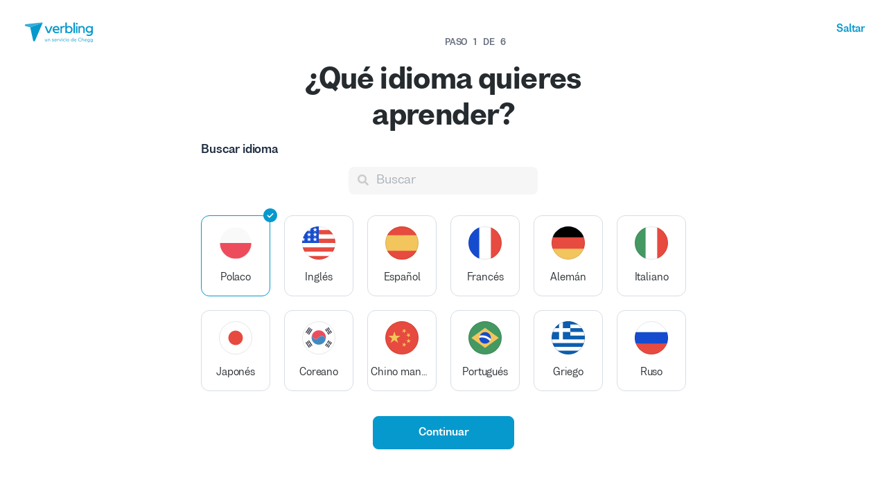

--- FILE ---
content_type: text/html; charset=utf-8
request_url: https://www.verbling.com/es/encuentra-profesores/polish/listening-comprehension
body_size: 123412
content:
<!DOCTYPE html><html prefix="og: http://ogp.me/ns#" lang="es" dir="ltr" class="locale-es font-face-es no-js locale-direction-left i18n-es"><head><link href="https://cdn.verbling.com" rel="preconnect"/><link href="https://www.google.com" rel="preconnect" crossorigin=""/><link href="https://events.busuu.com" rel="preconnect" crossorigin=""/><script type="text/javascript" src="https://cdn.cookielaw.org/consent/otAutoBlock.js"></script><link href="https://www.google-analytics.com" rel="preconnect" crossorigin=""/><link href="https://www.googletagmanager.com" rel="preconnect" crossorigin=""/><link href="https://www.googletagmanager.com" rel="preconnect" crossorigin=""/><link rel="preload" href="https://cdn.verbling.com/nista-400.woff2" as="font" type="font/woff2" crossorigin="anonymous"/><link rel="preload" href="https://cdn.verbling.com/nista-700.woff2" as="font" type="font/woff2" crossorigin="anonymous"/><link rel="preload" href="https://cdn.verbling.com/nista-800.woff2" as="font" type="font/woff2" crossorigin="anonymous"/><link href="https://fonts.googleapis.com/css2?family=Chivo+Mono:ital,wght@0,100..900;1,100..900&amp;display=swap" rel="stylesheet"/><noscript><div class="text-center margin-xl">Your browser does not support JavaScript! Verbling needs Javascript to work.</div></noscript><script type="text/javascript">
                window.isRTL = false;

                window.___gcfg = { isSignedOut: true };

                if (!window.console || !window.console.log) {
                  window.console = window.console || {};
                  window.console.log = function () {};
                }
                if (typeof(console) === 'undefined') {console={}; console.log = console.error = console.info = function (){};}
              </script><link id="dropboxjs" data-app-key="6aoaldacdjkiuil"/><link rel="icon" href="https://cdn.verbling.com/verbling-web-favicon.ico"/><link rel="apple-touch-icon" sizes="72x72" href="https://cdn.verbling.com/icon-72.png"/><link rel="apple-touch-icon" sizes="144x144" href="https://cdn.verbling.com/icon-144.png"/><link rel="apple-touch-icon" sizes="120x120" href="https://cdn.verbling.com/icon-120.png"/><link rel="apple-touch-icon" sizes="152x152" href="https://cdn.verbling.com/icon-152.png"/><link rel="apple-touch-icon" sizes="180x180" href="https://cdn.verbling.com/icon-180.png"/><link rel="apple-touch-icon" href="https://cdn.verbling.com/icon-180.png"/><link rel="chrome-webstore-item" href="https://chrome.google.com/webstore/detail/binpgcmihdhgkgopkgfbmpladkgkdanl"/><link rel="dns-prefetch" href="//fonts.gstatic.com"/><title data-rh="true">Comprensión auditiva - Tutores de polaco | Profesores de polaco en línea | Verbling</title><link data-rh="true" href="/opensearch.xml" rel="search" title="Verbling Search" type="application/opensearchdescription+xml"/><link data-rh="true" rel="manifest" href="/manifest.json"/><link data-rh="true" rel="alternate" href="https://www.verbling.com/find-teachers/polish/listening-comprehension" hrefLang="en" /><link data-rh="true" rel="alternate" href="https://www.verbling.com/find-teachers/polish/listening-comprehension" hrefLang="x-default" /><link data-rh="true" rel="alternate" href="https://www.verbling.com/es/encuentra-profesores/polish/listening-comprehension" hrefLang="es" /><link data-rh="true" rel="alternate" href="https://www.verbling.com/it/trova-insegnanti/polish/listening-comprehension" hrefLang="it" /><link data-rh="true" rel="alternate" href="https://www.verbling.com/de/lehrer-finden/polish/listening-comprehension" hrefLang="de" /><link data-rh="true" rel="alternate" href="https://www.verbling.com/ru/find-teachers/polish/listening-comprehension" hrefLang="ru" /><link data-rh="true" rel="alternate" href="https://www.verbling.com/pt-br/encontre-professores/polish/listening-comprehension" hrefLang="pt-br" /><link data-rh="true" rel="alternate" href="https://www.verbling.com/fr/trouver-professeurs/polish/listening-comprehension" hrefLang="fr" /><link data-rh="true" rel="alternate" href="https://www.verbling.com/zh/find-teachers/polish/listening-comprehension" hrefLang="zh" /><link data-rh="true" rel="alternate" href="https://www.verbling.com/zh-tw/find-teachers/polish/listening-comprehension" hrefLang="zh-tw" /><link data-rh="true" rel="alternate" href="https://www.verbling.com/ja/sagasu-sensei/polish/listening-comprehension" hrefLang="ja" /><link data-rh="true" rel="alternate" href="https://www.verbling.com/ko/find-teachers/polish/listening-comprehension" hrefLang="ko" /><link data-rh="true" rel="alternate" href="https://www.verbling.com/tr/bir-ogretmen-bul/polish/listening-comprehension" hrefLang="tr" /><link data-rh="true" rel="alternate" href="https://www.verbling.com/ar/find-teachers/polish/listening-comprehension" hrefLang="ar" /><link data-rh="true" rel="next" href="https://www.verbling.com/es/encuentra-profesores/polish/listening-comprehension?offset=4" /><script data-rh="true" type="application/ld+json">{"@context":"http://schema.org","@type":"Organization","@id":"http://www.verbling.com/#organization","name":"Verbling","logo":"https://cdn.verbling.com/0000_images/logos/logomark-gradient-400.png","sameAs":["https://www.facebook.com/verbling","https://instagram.com/verbling","https://twitter.com/verbling","https://www.youtube.com/user/VerblingClasses"],"url":"http://www.verbling.com/"}</script><script data-rh="true" type="application/ld+json">{"@context":"http://schema.org","@type":"WebSite","@id":"http://www.verbling.com/#website","name":"Verbling","url":"http://www.verbling.com/"}</script><script data-rh="true" type="application/ld+json">{"@context":"http://schema.org","@type":"ItemList","url":"http://www.verbling.com/es/encuentra-profesores/polish/listening-comprehension","numberOfItems":9,"itemListElement":[{"@type":"ListItem","position":1,"url":"http://www.verbling.com/profesores/dominika","name":"Dominika "},{"@type":"ListItem","position":2,"url":"http://www.verbling.com/profesores/emiliawanat","name":"Emilia Wanat"},{"@type":"ListItem","position":3,"url":"http://www.verbling.com/profesores/agnieszka","name":"Agnieszka Mucke"},{"@type":"ListItem","position":4,"url":"http://www.verbling.com/profesores/jakubpopolsku","name":"Jakub Melcer"},{"@type":"ListItem","position":5,"url":"http://www.verbling.com/profesores/12651096242962195759","name":"Lucyna Boryczko"},{"@type":"ListItem","position":6,"url":"http://www.verbling.com/profesores/andrzej","name":"Andypolyglot "},{"@type":"ListItem","position":7,"url":"http://www.verbling.com/profesores/dmytrooo","name":"Dmytro "},{"@type":"ListItem","position":8,"url":"http://www.verbling.com/profesores/tomek","name":"Tomasz Franc"}]}</script><meta data-rh="true" property="og:image" content="https://cdn.verbling.com/verbling-web-metaimages.jpg"/><meta data-rh="true" property="og:type" content="website"/><meta data-rh="true" charSet="utf-8"/><meta data-rh="true" content="text/html; charset=utf-8" http-equiv="Content-Type"/><meta data-rh="true" http-equiv="X-UA-Compatible" content="IE=edge,chrome=1"/><meta data-rh="true" name="google-site-verification" content="DB3-5llfHjl7NYaeFWjDf0cr7OlYDZNaO5y7StgZHf0"/><meta data-rh="true" name="naver-site-verification" content="f8268e13b1644a1ad7d30d1c7c2f388de5741658"/><meta data-rh="true" name="baidu-site-verification" content="ig6Re7JQmg"/><meta data-rh="true" name="msvalidate.01" content="C2B11FE3FD02A6B0788101860A50B29F"/><meta data-rh="true" name="apple-mobile-web-app-capable" content="yes"/><meta data-rh="true" name="theme-color" content="#f5f5f5"/><meta data-rh="true" name="yandex-verification" content="c84741c023c57a9c"/><meta data-rh="true" name="p:domain_verify" content="b498b2830ae07d1c2514e60b645b6ff3"/><meta data-rh="true" name="application-name" content="Verbling"/><meta data-rh="true" name="msapplication-tooltip" content="Launch Verbling"/><meta data-rh="true" name="msapplication-TileColor" content="#234565"/><meta data-rh="true" name="msapplication-starturl" content="https://www.verbling.com"/><meta data-rh="true" property="og:logo" content="https://cdn.verbling.com/icon-120.png"/><meta data-rh="true" name="apple-mobile-web-app-capable" content="yes"/><meta data-rh="true" name="apple-mobile-web-app-status-bar-style" content="black"/><meta data-rh="true" property="fb:app_id" content="242670092422095"/><meta data-rh="true" http-equiv="X-UA-Compatible" content="IE=edge"/><meta data-rh="true" name="viewport" content="width=device-width, initial-scale=1, shrink-to-fit=no"/><meta data-rh="true" http-equiv="Content-Type" content="text/html; charset=utf-8"/><meta data-rh="true" name="description" content="Elige online entre cientos de tutores y profesores de polaco nativos. Busca entre los perfiles de los profesores hoy mismo y programa una hora para empezar tu aprendizaje flexible..."/><meta data-rh="true" property="og:title" content="Comprensión auditiva - Tutores de polaco | Profesores de polaco en línea"/><meta data-rh="true" property="og:url" content="http://www.verbling.com/es/encuentra-profesores/polish/listening-comprehension"/><meta data-rh="true" property="og:description" content="Elige online entre cientos de tutores y profesores de polaco nativos. Busca entre los perfiles de los profesores hoy mismo y programa una hora para empezar tu aprendizaje flexible..."/><script>
                    if ('scrollRestoration' in history) {
                      // Back off, browser, I got this...
                      // history.scrollRestoration = 'manual';
                    }
                    var config = {"build":{"number":"353687","commit":"259fcbb4b42c24bd2d729c3dd1668a9c426d2f79"},"verbling_zendesk_api_key":"e2f31a9f-f9cd-4496-a71a-8faa63fc7644","deepstream":{"uri":"wss:\u002F\u002Fdeepstream.verbling.com"},"snowplow":{"sdk_location":"https:\u002F\u002Fcdn.verbling.com\u002Fverbling-v2.12.0.js","apps":{"busuu":{"app":"busuuLive","app_id":"busuu_live_web","cookie_domain":".busuu.com","endpoint_url":"events.busuu.com","platform":"web","tracker_name":"busuu_live_web_tracker"},"busuu_backend":{"app":"busuuLiveBackend","app_id":"busuu_live_backend","cookie_domain":".busuu.com","endpoint_url":"events.busuu.com","platform":"web","tracker_name":"busuu_live_backend_tracker"},"verbling_backend":{"app":"verblingBackend","app_id":"verbling_backend","cookie_domain":".verbling.com","endpoint_url":"events.busuu.com","platform":"backend","tracker_name":"verbling_backend_tracker"},"verbling_web":{"app":"verblingWeb","app_id":"verbling_web","cookie_domain":".verbling.com","endpoint_url":"events.busuu.com","platform":"web","tracker_name":"verbling_web_tracker"},"verbling_android":{"app":"verblingBackend","app_id":"verbling_android","cookie_domain":".verbling.com","endpoint_url":"events.busuu.com","platform":"android","tracker_name":"verbling_mobile_tracker"},"verbling_ios":{"app":"verblingBackend","app_id":"verbling_ios","cookie_domain":".verbling.com","endpoint_url":"events.busuu.com","platform":"ios","tracker_name":"verbling_mobile_tracker"}}},"braze":{"web_api_key":"58544bd8-685f-4dea-9f0e-1649041d59e1","host":"https:\u002F\u002Frest.iad-01.braze.com"},"verbling_sentry_dsn":"https:\u002F\u002F451a60545198445991293b48ecea4b71@o48619.ingest.sentry.io\u002F5330576","intercom":{"api_key":"i109j03r"},"paypal_only_for_gifts":true,"graphql_gateway_endpoint":"https:\u002F\u002Fgql.verbling.com\u002F","cookie_domain":".verbling.com","stripe_api_key":"pk_live_VGLb6bpmAkF8dxZzEYrAiY2l","available_locales":{"ar":1,"de":1,"en":1,"es":1,"fr":1,"it":1,"ja":1,"ko":1,"pt-br":1,"ru":1,"tr":1,"zh":1,"zh-tw":1},"popular_languages":["en","es","fr","de","it","ja","pt","zh","ru"],"demo_user_student":{"_id":"59fbf24a766477829335cfc8","country":"US","email":"demostudent@verbling.com","first_name":"Verbling Bot","timezone":"America\u002FLos_Angeles","user_id":"76041023513158661718"},"demo_user_teacher":{"_id":"59fbf257766477829335cfca","country":"US","email":"demoteacher@verbling.com","first_name":"Verbling Bot","timezone":"America\u002FLos_Angeles","user_id":"66750793447152577412"},"payout_minimum_cents":1000,"root_domain":"verbling.com","server_version":10,"is_dev":false,"facebook_key":"242670092422095","g_client_id":"67985340540.apps.googleusercontent.com","cloudfront_url":"https:\u002F\u002Fcdn.verbling.com\u002F","static_profile_url":"https:\u002F\u002Fd2tz4rphepbk36.cloudfront.net\u002Fverbling-profiles\u002F","aws_profile_bucket":"verbling-profiles","paypal_merchant_id":"test","paypal_env":"live","site_url":"https:\u002F\u002Fwww.verbling.com","env":"production","google_api_key":"AIzaSyDw2PUXBwHFHdLisZ69eUoi9wxgedTcw1A","firebase":{"api_key":"AIzaSyD0C9HngRoHGBAmYMYMYg6Vk9ZoldykqPM","auth_domain":"fluencyforums-com-verbling.firebaseapp.com","database_url":"https:\u002F\u002Ffluencyforums-com-verbling.firebaseio.com","project_id":"fluencyforums.com:verbling","storage_bucket":""},"g_api_key":"AIzaSyDw2PUXBwHFHdLisZ69eUoi9wxgedTcw1A","websocket":{"connection_url":"wss:\u002F\u002Fws.verbling.com","path":"\u002Fsocket"},"optimizely_sdk_key":"JCmPccXzZisA6hxNvtxRR","pexels_api_key":"563492ad6f917000010000018fb6d13f00a34550a282cca703d607d8","verbling_url":"https:\u002F\u002Fwww.verbling.com","enabled_tutoring_languages":["en","es","it","ar","fr","pt","ru","zh","tr","ro","de","hi","ja","pl","el","sv","bg","nl","id","ko","pa","fa","sr","th","cs","hr","ur","he","da","vi","sq","no","sw","la","bn","uk","ig","zh_hk","hy","eu","sk","ta","ca","hu","ps","ku","ka","sl","tl","asl","my","ml","tw","am","yo","qu","sa","scn","lg","ha"]};
                    window.config = config;
                  
var Time = {};


var locale = "es";
var isBot = true;
var countryGuess = "US";
var currencyGuess = "USD";
var apolloState = {"ROOT_QUERY":{"__typename":"Query","verbling_me":null,"viewer":{"__ref":"Viewer:Vmlld2VyOjA="}},"LanguageMetaData:TGFuZ3VhZ2VNZXRhRGF0YTo1OGMzYzZhZjEyM2I2MjgwNTVjNDJjMTE=":{"__typename":"LanguageMetaData","id":"TGFuZ3VhZ2VNZXRhRGF0YTo1OGMzYzZhZjEyM2I2MjgwNTVjNDJjMTE=","_id":"58c3c6af123b628055c42c11","min_price":700,"max_price":6000,"price_points":[{"__typename":"LanguageMetaDataPricePointType","count":1,"rate":1000},{"__typename":"LanguageMetaDataPricePointType","count":1,"rate":2500},{"__typename":"LanguageMetaDataPricePointType","count":1,"rate":2900},{"__typename":"LanguageMetaDataPricePointType","count":1,"rate":3500},{"__typename":"LanguageMetaDataPricePointType","count":1,"rate":3800},{"__typename":"LanguageMetaDataPricePointType","count":1,"rate":4000},{"__typename":"LanguageMetaDataPricePointType","count":2,"rate":4500},{"__typename":"LanguageMetaDataPricePointType","count":1,"rate":6000}],"countries":[{"__typename":"LanguageMetaDataCountryType","country":"PL","count":8},{"__typename":"LanguageMetaDataCountryType","country":"UA","count":1}],"skills":[{"__typename":"LanguageMetaDataSkillType","slug":"homework","name":"Homework","value":"58b4fefd3ade26000c20b04f","count":9,"category":"my-lesson-include","translate":true,"translation_key":"homework.homework","sort_key":null,"description_translation_key":null,"enabled":null,"language":""},{"__typename":"LanguageMetaDataSkillType","slug":"proficiency-assessment","name":"Proficiency Assessment","value":"58b50529be099d000ce04b75","count":9,"category":"my-lesson-include","translate":true,"translation_key":"skills.proficiencyAssessment","sort_key":null,"description_translation_key":null,"enabled":null,"language":""},{"__typename":"LanguageMetaDataSkillType","slug":"learning-materials","name":"Learning Materials","value":"58b5054564440f000c1454d1","count":9,"category":"my-lesson-include","translate":true,"translation_key":"skills.learningMaterials","sort_key":null,"description_translation_key":null,"enabled":null,"language":""},{"__typename":"LanguageMetaDataSkillType","slug":"lesson-plans","name":"Lesson Plans","value":"58b5055dbe099d000ce04b7a","count":6,"category":"my-lesson-include","translate":true,"translation_key":"admin.lessonPlans","sort_key":null,"description_translation_key":null,"enabled":null,"language":""},{"__typename":"LanguageMetaDataSkillType","slug":"writing-exercises","name":"Writing Exercises","value":"58b505adbe099d000ce04b7e","count":9,"category":"my-lesson-include","translate":true,"translation_key":"skills.writingExercises","sort_key":null,"description_translation_key":null,"enabled":null,"language":""},{"__typename":"LanguageMetaDataSkillType","slug":"reading-exercises","name":"Reading Exercises","value":"58b505c0587438000db6abd2","count":9,"category":"my-lesson-include","translate":true,"translation_key":"skills.readingExercises","sort_key":null,"description_translation_key":null,"enabled":null,"language":""},{"__typename":"LanguageMetaDataSkillType","slug":"quizzestests","name":"Quizzes\u002FTests","value":"58b505d23ade26000c20b253","count":9,"category":"my-lesson-include","translate":true,"translation_key":null,"sort_key":null,"description_translation_key":null,"enabled":null,"language":""},{"__typename":"LanguageMetaDataSkillType","slug":"curriculum","name":"Curriculum","value":"58b505e60f8568000dbf106e","count":4,"category":"my-lesson-include","translate":true,"translation_key":null,"sort_key":null,"description_translation_key":null,"enabled":null,"language":""},{"__typename":"LanguageMetaDataSkillType","slug":"writing-correction","name":"Writing Correction","value":"58b626b603fee9000c530316","count":8,"category":"expertise","translate":true,"translation_key":"skills.writingCorrection","sort_key":null,"description_translation_key":null,"enabled":true,"language":""},{"__typename":"LanguageMetaDataSkillType","slug":"reading-comprehension","name":"Reading Comprehension","value":"58b626d030dc25000ce0db3b","count":9,"category":"expertise","translate":true,"translation_key":"skills.readingComprehension","sort_key":null,"description_translation_key":null,"enabled":true,"language":""},{"__typename":"LanguageMetaDataSkillType","slug":"listening-comprehension","name":"Listening Comprehension","value":"58b626e9463bad000ddc15e4","count":9,"category":"expertise","translate":true,"translation_key":"skills.listeningComprehension","sort_key":null,"description_translation_key":null,"enabled":true,"language":""},{"__typename":"LanguageMetaDataSkillType","slug":"vocabulary-development","name":"Vocabulary Development","value":"58b62710463bad000ddc15e6","count":9,"category":"expertise","translate":true,"translation_key":"skills.vocabularyDevelopment","sort_key":null,"description_translation_key":null,"enabled":true,"language":""},{"__typename":"LanguageMetaDataSkillType","slug":"accent-reduction","name":"Accent Reduction","value":"58b629aa5ddaa5000d3023f6","count":9,"category":"expertise","translate":true,"translation_key":"skills.accentReduction","sort_key":null,"description_translation_key":null,"enabled":true,"language":""},{"__typename":"LanguageMetaDataSkillType","slug":"phonetics","name":"Phonetics","value":"58b629bc03fee9000c530367","count":8,"category":"expertise","translate":true,"translation_key":"skills.phonetics","sort_key":null,"description_translation_key":null,"enabled":true,"language":""},{"__typename":"LanguageMetaDataSkillType","slug":"grammar-development","name":"Grammar Development","value":"58b62d01463bad000ddc1688","count":9,"category":"expertise","translate":true,"translation_key":"skills.grammarDevelopment","sort_key":null,"description_translation_key":null,"enabled":true,"language":""},{"__typename":"LanguageMetaDataSkillType","slug":"interview-preparation","name":"Interview Preparation","value":"58c0908084e415000ddc114e","count":6,"category":"expertise","translate":true,"translation_key":"skills.interviewPrep","sort_key":null,"description_translation_key":null,"enabled":true,"language":""},{"__typename":"LanguageMetaDataSkillType","slug":"speaking-practice","name":"Speaking Practice","value":"58c09dae8c1ca5000d85d5ef","count":9,"category":"expertise","translate":true,"translation_key":"skills.speakingPractice","sort_key":null,"description_translation_key":null,"enabled":true,"language":""},{"__typename":"LanguageMetaDataSkillType","slug":"ap","name":"AP","value":"58c1c605a56ef4000dac85c1","count":5,"category":"test-prep","translate":false,"translation_key":null,"sort_key":null,"description_translation_key":null,"enabled":null,"language":""}],"accent_dialects":[],"speaks":[{"__typename":"LanguageMetaDataLanguageType","language":"fr","count":1},{"__typename":"LanguageMetaDataLanguageType","language":"pl","count":6},{"__typename":"LanguageMetaDataLanguageType","language":"es","count":4},{"__typename":"LanguageMetaDataLanguageType","language":"en","count":8},{"__typename":"LanguageMetaDataLanguageType","language":"pt","count":1},{"__typename":"LanguageMetaDataLanguageType","language":"uk","count":2},{"__typename":"LanguageMetaDataLanguageType","language":"ru","count":2},{"__typename":"LanguageMetaDataLanguageType","language":"de","count":3},{"__typename":"LanguageMetaDataLanguageType","language":"gl","count":1}]},"Viewer:Vmlld2VyOjA=":{"__typename":"Viewer","id":"Vmlld2VyOjA=","languageMetaData({\"language\":\"pl\"})":{"__ref":"LanguageMetaData:TGFuZ3VhZ2VNZXRhRGF0YTo1OGMzYzZhZjEyM2I2MjgwNTVjNDJjMTE="},"teachers({\"filter\":{\"language\":\"pl\",\"skills\":[\"listening-comprehension\"],\"sort\":\"new_magic_rank\"},\"first\":10,\"offset\":0})":{"__typename":"TeachersConnection","totalCount":9,"pageInfo":{"__typename":"PageInfo","hasNextPage":false,"hasPreviousPage":false,"endCursor":"T0ZGU0VUOA=="},"edges":[{"__typename":"TeachersEdge","node":{"__ref":"Teacher:VGVhY2hlcjo1ZmRhMmIxZGY5NTJhNTAwMDg2YzZkNTE="}},{"__typename":"TeachersEdge","node":{"__ref":"Teacher:VGVhY2hlcjo1NWMyOWFhNDQ5OGM3ZmNhMjIwMWU4MWQ="}},{"__typename":"TeachersEdge","node":{"__ref":"Teacher:VGVhY2hlcjo1ZWNkMzBhZmE1ZTg4ZjAwMDg0MTQwNDQ="}},{"__typename":"TeachersEdge","node":{"__ref":"Teacher:VGVhY2hlcjo2MDJhYTc2NTA0ZTNmODAwMDg1MDM0ZDc="}},{"__typename":"TeachersEdge","node":{"__ref":"Teacher:VGVhY2hlcjo1ZmRhMGFhYzEwZmI3NTAwMDg1M2Q0ODA="}},{"__typename":"TeachersEdge","node":{"__ref":"Teacher:VGVhY2hlcjo1ZWFjMjU0OTNhY2E1YjAwMDhmYTVjNGU="}},{"__typename":"TeachersEdge","node":{"__ref":"Teacher:VGVhY2hlcjo1ZjMyYjg1ZDgyNjI0OTAwMDhkYjJmNmU="}},{"__typename":"TeachersEdge","node":{"__ref":"Teacher:VGVhY2hlcjo2MDZkNzhlMWY0MGU2NTAwMDhkZjRhZDY="}},{"__typename":"TeachersEdge","node":{"__ref":"Teacher:VGVhY2hlcjo1ZTdjYWEzYWZlNmQzOTAwMDg5ZWMxNDI="}}]},"teachers({\"filter\":{\"featured\":true,\"hasGeneralAvailability\":true,\"ignore\":false,\"language\":\"pl\",\"randomSeed\":4,\"skills\":[\"listening-comprehension\"],\"sort\":\"random\"},\"first\":2})":{"__typename":"TeachersConnection","totalCount":1,"pageInfo":{"__typename":"PageInfo","hasNextPage":false,"endCursor":"T0ZGU0VUMA=="},"edges":[{"__typename":"TeachersEdge","node":{"__ref":"Teacher:VGVhY2hlcjo1ZmRhMmIxZGY5NTJhNTAwMDg2YzZkNTE="}}]},"teacher({\"id\":\"5fda2b1df952a500086c6d51\"})":{"__ref":"Teacher:VGVhY2hlcjo1ZmRhMmIxZGY5NTJhNTAwMDg2YzZkNTE="}},"Language:TGFuZ3VhZ2U6NWFhYzkwNzg1YjY1YjYwMDBiMTVmNzQ3":{"__typename":"Language","id":"TGFuZ3VhZ2U6NWFhYzkwNzg1YjY1YjYwMDBiMTVmNzQ3","_id":"5aac90785b65b6000b15f747","language":"es","learning":false,"level":3},"Language:TGFuZ3VhZ2U6NWViNjBhODQ2MGE1YWUwMDA4Zjg0MDc0":{"__typename":"Language","id":"TGFuZ3VhZ2U6NWViNjBhODQ2MGE1YWUwMDA4Zjg0MDc0","_id":"5eb60a8460a5ae0008f84074","language":"de","learning":false,"level":1},"Language:TGFuZ3VhZ2U6NWViNjBhYWUxNzlhNjUwMDA4ZWQyYjhm":{"__typename":"Language","id":"TGFuZ3VhZ2U6NWViNjBhYWUxNzlhNjUwMDA4ZWQyYjhm","_id":"5eb60aae179a650008ed2b8f","language":"en","learning":false,"level":5},"Language:TGFuZ3VhZ2U6NWViNzYyNDRiMjgwNGQwMDA4NTkyYzNk":{"__typename":"Language","id":"TGFuZ3VhZ2U6NWViNzYyNDRiMjgwNGQwMDA4NTkyYzNk","_id":"5eb76244b2804d0008592c3d","language":"pl","learning":false,"level":7},"Language:TGFuZ3VhZ2U6NjAzOWExZTBjOGM2Y2EwMDA4NDNmODVh":{"__typename":"Language","id":"TGFuZ3VhZ2U6NjAzOWExZTBjOGM2Y2EwMDA4NDNmODVh","_id":"6039a1e0c8c6ca000843f85a","language":"gl","learning":false,"level":1},"User:VXNlcjo1YWFjOTAzMDNiYjVlNzAwMGM4Zjg3NDQ=":{"__typename":"User","id":"VXNlcjo1YWFjOTAzMDNiYjVlNzAwMGM4Zjg3NDQ=","languages":[{"__ref":"Language:TGFuZ3VhZ2U6NWFhYzkwNzg1YjY1YjYwMDBiMTVmNzQ3"},{"__ref":"Language:TGFuZ3VhZ2U6NWViNjBhODQ2MGE1YWUwMDA4Zjg0MDc0"},{"__ref":"Language:TGFuZ3VhZ2U6NWViNjBhYWUxNzlhNjUwMDA4ZWQyYjhm"},{"__ref":"Language:TGFuZ3VhZ2U6NWViNzYyNDRiMjgwNGQwMDA4NTkyYzNk"},{"__ref":"Language:TGFuZ3VhZ2U6NjAzOWExZTBjOGM2Y2EwMDA4NDNmODVh"}],"_id":"5aac90303bb5e7000c8f8744","profile_pic_url":"https:\u002F\u002Fverbling-user-uploads.s3.amazonaws.com\u002F75501778612566680010\u002Ff09fc480-3778-42f8-8e88-6cd041d1b08f\u002F95316994_589394451675227_5056804488975745024_n_(1).jpg","user_id":"75501778612566680010","first_name":"Małgosia","last_name":"","country":"PL","presence_status":"offline","last_seen":"2026-01-08T09:03:48.833Z","num_past_tutor_sessions_teacher":3482,"room":null},"Teacher:VGVhY2hlcjo1ZmRhMmIxZGY5NTJhNTAwMDg2YzZkNTE=":{"__typename":"Teacher","id":"VGVhY2hlcjo1ZmRhMmIxZGY5NTJhNTAwMDg2YzZkNTE=","_id":"5fda2b1df952a500086c6d51","language":"pl","num_ratings":1130,"nationality":"PL","num_classes":0,"teacher_name":"malgosia","description":"Hi! My name is Małgosia. I  have a B.A. degree in English Philology. During my studies, I attended a course \"Teaching Polish as a foreign language\" and that's why I also teach Polish. Apart from teaching, I'm also passionate about travelling and cooking. I'm interested in everything connected with Spain, photography, street art, nature and I'm crazy about cats! ^^\n\nAs a teacher, I'm patient, understanding, and empathetic. I like learning foreign languages and that's why I know how important it is to have a teacher who doesn't make students feel uncomfortable during a class. At the same time, I'm meticulous and quite demanding, but never strict. Learning must be pleasant. :)\n\nWhen it comes to classes, my goal is to make them interesting and adjust them to the individual needs of each student. Therefore, we can focus on conversations, practising grammar, listening, reading, and writing, or we can mix all the aforementioned areas - everything depends on the student's needs and expectations.\n\n\nCześć! Mam na imię Małgosia. Jestem absolwentką filologii angielskiej (ukończyłam studia licencjackie). Podczas studiów uczęszczałam na dodatkową specjalizację \"Nauczanie języka polskiego jako obcego\" i dlatego uczę także języka polskiego. Oprócz uczenia uwielbiam także podróżować i gotować. Interesuje mnie wszystko, co związane z Hiszpanią, fotografią, sztuką uliczną, naturą i mam kota... na punkcie kotów! ^^\n\nJako nauczycielka jestem cierpliwa, wyrozumiała i empatyczna. Sama lubię uczyć się języków obcych, dlatego wiem, jak ważne jest to, aby nauczyciel nie fundował uczniowi dodatkowego stresu. Jednocześnie jestem dokładna i dość wymagająca, ale nigdy surowa. Nauka musi być przyjemna. :)\n\nJeśli chodzi zajęcia, moim celem jest, aby były one ciekawe i dopasowane do indywidualnych potrzeb każdego ucznia. Możemy zatem skupić się na konwersacjach, gramatyce, ćwiczeniu umiejętności rozumienia tekstu słyszanego i pisanego, pisaniu lub dowolnie łączyć powyższe zagadnienia - wszystko zależy od potrzeb i oczekiwań ucznia.","featured":true,"speaks":["es","de","en","pl","gl"],"avg_rating":4.989266547406082,"my_tutoring_rate":2500,"num_students":196,"can_i_trial":true,"can_i_free_trial":true,"is_following":false,"is_teaching":true,"compliments":"{\"fun\":685,\"motivation_guru\":578,\"excellent_materials\":623,\"beginner_students\":470,\"great_conversation\":756,\"great_with_kids\":1,\"cultural_insights\":615,\"grammar_expert\":545,\"intermediate_students\":306,\"accent_reduction\":378,\"the_extra_mile\":618,\"tech_savvy\":330,\"exam_coach\":232,\"business_expert\":115,\"writing_coach\":270,\"advanced_students\":202,\"medical_expert\":89}","num_followers":251,"user":{"__ref":"User:VXNlcjo1YWFjOTAzMDNiYjVlNzAwMGM4Zjg3NDQ="},"tutoring_youtube_id":"p7dIpH0P3B4","tutoring_youtube_thumbnail":"https:\u002F\u002Fi.ytimg.com\u002Fvi\u002Fp7dIpH0P3B4\u002Fhqdefault.jpg","has_availability":true,"available_times({\"endDate\":\"2026-01-14T00:00:00.000Z\",\"startDate\":\"2026-01-08T00:00:00.000Z\"})":["2026-01-09T10:00:00.000Z","2026-01-09T10:30:00.000Z","2026-01-09T14:00:00.000Z","2026-01-09T14:30:00.000Z","2026-01-12T09:00:00.000Z","2026-01-12T09:30:00.000Z","2026-01-12T10:00:00.000Z","2026-01-12T10:30:00.000Z","2026-01-13T11:00:00.000Z","2026-01-13T11:30:00.000Z","2026-01-13T15:00:00.000Z","2026-01-13T15:30:00.000Z","2026-01-13T16:00:00.000Z","2026-01-13T16:30:00.000Z"]},"Language:TGFuZ3VhZ2U6NTcxNTJmMmRhMDE1NTJiNzFkMzk3MDg4":{"__typename":"Language","id":"TGFuZ3VhZ2U6NTcxNTJmMmRhMDE1NTJiNzFkMzk3MDg4","_id":"57152f2da01552b71d397088","language":"es","learning":false,"level":5},"Language:TGFuZ3VhZ2U6NTcxNTJmMmRhMDE1NTJiNzFkMzk3MDg5":{"__typename":"Language","id":"TGFuZ3VhZ2U6NTcxNTJmMmRhMDE1NTJiNzFkMzk3MDg5","_id":"57152f2da01552b71d397089","language":"fr","learning":false,"level":4},"Language:TGFuZ3VhZ2U6NTcxNTJmMmRhMDE1NTJiNzFkMzk3MDhh":{"__typename":"Language","id":"TGFuZ3VhZ2U6NTcxNTJmMmRhMDE1NTJiNzFkMzk3MDhh","_id":"57152f2da01552b71d39708a","language":"ru","learning":true,"level":5},"Language:TGFuZ3VhZ2U6NTcxNTJmMmRhMDE1NTJiNzFkMzk3MDhi":{"__typename":"Language","id":"TGFuZ3VhZ2U6NTcxNTJmMmRhMDE1NTJiNzFkMzk3MDhi","_id":"57152f2da01552b71d39708b","language":"de","learning":true,"level":3},"Language:TGFuZ3VhZ2U6NTcxNTJmMmRhMDE1NTJiNzFkMzk3MDhj":{"__typename":"Language","id":"TGFuZ3VhZ2U6NTcxNTJmMmRhMDE1NTJiNzFkMzk3MDhj","_id":"57152f2da01552b71d39708c","language":"en","learning":false,"level":6},"Language:TGFuZ3VhZ2U6NTcxNTJmMmRhMDE1NTJiNzFkMzk3MDhl":{"__typename":"Language","id":"TGFuZ3VhZ2U6NTcxNTJmMmRhMDE1NTJiNzFkMzk3MDhl","_id":"57152f2da01552b71d39708e","language":"pl","learning":false,"level":7},"Language:TGFuZ3VhZ2U6NTgxMjdhMmE4ZTQ2ZWU3ZTAwNDE0MmRm":{"__typename":"Language","id":"TGFuZ3VhZ2U6NTgxMjdhMmE4ZTQ2ZWU3ZTAwNDE0MmRm","_id":"58127a2a8e46ee7e004142df","language":"hu","learning":true,"level":2},"Language:TGFuZ3VhZ2U6NTgxMjdhNDNjZDgzYWQ3YjAwMDcxZjIw":{"__typename":"Language","id":"TGFuZ3VhZ2U6NTgxMjdhNDNjZDgzYWQ3YjAwMDcxZjIw","_id":"58127a43cd83ad7b00071f20","language":"eu","learning":true,"level":1},"Language:TGFuZ3VhZ2U6NWE5YWY1YTQ1Y2RmNjIwMDBiMjhiYzcz":{"__typename":"Language","id":"TGFuZ3VhZ2U6NWE5YWY1YTQ1Y2RmNjIwMDBiMjhiYzcz","_id":"5a9af5a45cdf62000b28bc73","language":"pt","learning":true,"level":3},"User:VXNlcjo1NWJjYzdkZjVhZWZjZGQ4NGMzY2YzYTc=":{"__typename":"User","id":"VXNlcjo1NWJjYzdkZjVhZWZjZGQ4NGMzY2YzYTc=","languages":[{"__ref":"Language:TGFuZ3VhZ2U6NTcxNTJmMmRhMDE1NTJiNzFkMzk3MDg4"},{"__ref":"Language:TGFuZ3VhZ2U6NTcxNTJmMmRhMDE1NTJiNzFkMzk3MDg5"},{"__ref":"Language:TGFuZ3VhZ2U6NTcxNTJmMmRhMDE1NTJiNzFkMzk3MDhh"},{"__ref":"Language:TGFuZ3VhZ2U6NTcxNTJmMmRhMDE1NTJiNzFkMzk3MDhi"},{"__ref":"Language:TGFuZ3VhZ2U6NTcxNTJmMmRhMDE1NTJiNzFkMzk3MDhj"},{"__ref":"Language:TGFuZ3VhZ2U6NTcxNTJmMmRhMDE1NTJiNzFkMzk3MDhl"},{"__ref":"Language:TGFuZ3VhZ2U6NTgxMjdhMmE4ZTQ2ZWU3ZTAwNDE0MmRm"},{"__ref":"Language:TGFuZ3VhZ2U6NTgxMjdhNDNjZDgzYWQ3YjAwMDcxZjIw"},{"__ref":"Language:TGFuZ3VhZ2U6NWE5YWY1YTQ1Y2RmNjIwMDBiMjhiYzcz"}],"_id":"55bcc7df5aefcdd84c3cf3a7","profile_pic_url":"https:\u002F\u002Fverbling-user-uploads.s3.amazonaws.com\u002F37362989774507831891\u002FTDxQnQgmNi6ldIn\u002F99a37d3f-ef3f-4b44-a598-07ae84f9e30e\u002F1732026391420.jpg","user_id":"37362989774507831891","first_name":"Dominika","last_name":"","country":"PL","presence_status":"offline","last_seen":"2026-01-06T09:08:27.157Z","num_past_tutor_sessions_teacher":1575,"room":null},"Teacher:VGVhY2hlcjo1NWMyOWFhNDQ5OGM3ZmNhMjIwMWU4MWQ=":{"__typename":"Teacher","id":"VGVhY2hlcjo1NWMyOWFhNDQ5OGM3ZmNhMjIwMWU4MWQ=","_id":"55c29aa4498c7fca2201e81d","language":"pl","num_ratings":739,"nationality":"PL","num_classes":0,"teacher_name":"dominika","description":"Hello. My name is Dominika. I am an Aerospace Engineer and a Master of Economics with specialisation in International Business Management (I studied all subjects in English), language enthusiast and teacher of Polish,  English and Spanish.\n\nI have been teaching for over six years mostly online and have already conducted more than 5000 online classes. I am a teacher who is focused on students' needs. As a student of many different languages (Russian, Spanish, French, Italian, Portuguese and German at the moment) I know what approaches and methods are efficient and I try to use them during my lessons.\nI guarantee:\n😁Interesting materials\n😁Extensive knowledge\n😁Full engagement\n😁Friendly atmosphere\n😁Interesting cultural facts\n😁Individual approach\n\nI always wait 10 min for the students who are late. In case you know you are going to be late more than 10 min, let me know before the lesson starts. Otherwise, I will treat the lesson as if it was completed. ","featured":false,"speaks":["fr","ru","pl","es","de","en","hu","pt"],"avg_rating":4.989056087551299,"my_tutoring_rate":3800,"num_students":192,"can_i_trial":true,"can_i_free_trial":true,"is_following":false,"is_teaching":true,"compliments":"{\"great_conversation\":256,\"grammar_expert\":134,\"accent_reduction\":14,\"motivation_guru\":142,\"fun\":185,\"beginner_students\":178,\"tech_savvy\":32,\"great_with_kids\":12,\"advanced_students\":12,\"medical_expert\":10,\"exam_coach\":20,\"excellent_materials\":259,\"the_extra_mile\":111,\"business_expert\":12,\"writing_coach\":22,\"intermediate_students\":56,\"cultural_insights\":74}","num_followers":209,"user":{"__ref":"User:VXNlcjo1NWJjYzdkZjVhZWZjZGQ4NGMzY2YzYTc="},"tutoring_youtube_id":"BpQbbkU9GTY","tutoring_youtube_thumbnail":"https:\u002F\u002Fi.ytimg.com\u002Fvi\u002FBpQbbkU9GTY\u002Fhqdefault.jpg","has_availability":true},"Language:TGFuZ3VhZ2U6NWVjM2QyMDFiMDU4NDkwMDA4OTZkZjQ5":{"__typename":"Language","id":"TGFuZ3VhZ2U6NWVjM2QyMDFiMDU4NDkwMDA4OTZkZjQ5","_id":"5ec3d201b05849000896df49","language":"en","learning":false,"level":5},"Language:TGFuZ3VhZ2U6NWVjZDQ0NmMwOTkwNGMwMDA4OTkyOTMy":{"__typename":"Language","id":"TGFuZ3VhZ2U6NWVjZDQ0NmMwOTkwNGMwMDA4OTkyOTMy","_id":"5ecd446c09904c0008992932","language":"pl","learning":false,"level":7},"Language:TGFuZ3VhZ2U6NWVjZDdjNDFhYTI1NmYwMDA4MmFhOTNi":{"__typename":"Language","id":"TGFuZ3VhZ2U6NWVjZDdjNDFhYTI1NmYwMDA4MmFhOTNi","_id":"5ecd7c41aa256f00082aa93b","language":"de","learning":true,"level":1},"Language:TGFuZ3VhZ2U6NjMwZDAxYWFlNzk2NGEwYTMxZTFiNzkw":{"__typename":"Language","id":"TGFuZ3VhZ2U6NjMwZDAxYWFlNzk2NGEwYTMxZTFiNzkw","_id":"630d01aae7964a0a31e1b790","language":"it","learning":true,"level":3},"User:VXNlcjo1ZTg3MGI2NzkwNWM3MzAwMDhkNWM0M2Q=":{"__typename":"User","id":"VXNlcjo1ZTg3MGI2NzkwNWM3MzAwMDhkNWM0M2Q=","languages":[{"__ref":"Language:TGFuZ3VhZ2U6NWVjM2QyMDFiMDU4NDkwMDA4OTZkZjQ5"},{"__ref":"Language:TGFuZ3VhZ2U6NWVjZDQ0NmMwOTkwNGMwMDA4OTkyOTMy"},{"__ref":"Language:TGFuZ3VhZ2U6NWVjZDdjNDFhYTI1NmYwMDA4MmFhOTNi"},{"__ref":"Language:TGFuZ3VhZ2U6NjMwZDAxYWFlNzk2NGEwYTMxZTFiNzkw"}],"_id":"5e870b67905c730008d5c43d","profile_pic_url":"https:\u002F\u002Fverbling-user-uploads.s3.amazonaws.com\u002F08042872775385897254\u002FB8BgfNyJDNb44tr\u002F5306c97a-311c-4d41-bbbd-bc2843b64192\u002Fprofile-pic.png","user_id":"08042872775385897254","first_name":"Emilia","last_name":"Wanat","country":"PL","presence_status":"offline","last_seen":"2026-01-07T13:03:30.563Z","num_past_tutor_sessions_teacher":2597,"room":null},"Teacher:VGVhY2hlcjo1ZWNkMzBhZmE1ZTg4ZjAwMDg0MTQwNDQ=":{"__typename":"Teacher","id":"VGVhY2hlcjo1ZWNkMzBhZmE1ZTg4ZjAwMDg0MTQwNDQ=","_id":"5ecd30afa5e88f0008414044","language":"pl","num_ratings":938,"nationality":"PL","num_classes":0,"teacher_name":"emiliawanat","description":"Cześć! I'm Emilia - a passionate Polish teacher with a decade of expertise. I have given individual and group lessons in companies such as P&G, Deloitte and BNP Paribas. Join me to unlock the beauty of Polish language and culture🌟\n\nSo, you're up for the challenge of mastering Polish? Impressive choice! Yeah, it can seem a bit overwhelming at first — new words, tricky pronunciations, grammar that feels like a puzzle. But hey, don't sweat it, I've got your back! 👍\n\nSo, how do we roll? Simple. We chat, figure out what you're aiming for. Need Polish for everyday chatter or diving deep into grammar? Your call! I'm here to tailor our lessons to your preferences.\n\nAll I ask? Bring a can-do attitude. The rest? That's on me! 😉 Ready to kickstart your Polish adventure? Book a trial session and let's start our journey! 🚀 ","featured":false,"speaks":["en","pl","it"],"avg_rating":4.994588744588745,"my_tutoring_rate":2900,"num_students":77,"can_i_trial":true,"can_i_free_trial":true,"is_following":false,"is_teaching":true,"compliments":"{\"beginner_students\":187,\"cultural_insights\":148,\"excellent_materials\":213,\"grammar_expert\":236,\"great_conversation\":205,\"advanced_students\":89,\"the_extra_mile\":148,\"motivation_guru\":108,\"accent_reduction\":60,\"fun\":99,\"great_with_kids\":1,\"intermediate_students\":44,\"writing_coach\":29,\"tech_savvy\":32,\"business_expert\":14,\"exam_coach\":12,\"medical_expert\":13}","num_followers":92,"user":{"__ref":"User:VXNlcjo1ZTg3MGI2NzkwNWM3MzAwMDhkNWM0M2Q="},"tutoring_youtube_id":"1Axj5N8aQWw","tutoring_youtube_thumbnail":"https:\u002F\u002Fi.ytimg.com\u002Fvi\u002F1Axj5N8aQWw\u002Fhqdefault.jpg","has_availability":true},"Language:TGFuZ3VhZ2U6NjAyN2QzZDM1MzZkNDEwMDA4Y2E3ZTNh":{"__typename":"Language","id":"TGFuZ3VhZ2U6NjAyN2QzZDM1MzZkNDEwMDA4Y2E3ZTNh","_id":"6027d3d3536d410008ca7e3a","language":"de","learning":false,"level":2},"Language:TGFuZ3VhZ2U6NjAyN2QzZDM0YWNjMTYwMDA4NWYxYWUx":{"__typename":"Language","id":"TGFuZ3VhZ2U6NjAyN2QzZDM0YWNjMTYwMDA4NWYxYWUx","_id":"6027d3d34acc1600085f1ae1","language":"es","learning":false,"level":2},"Language:TGFuZ3VhZ2U6NjAyN2QzZDM0YWNjMTYwMDA4NWYxYWUz":{"__typename":"Language","id":"TGFuZ3VhZ2U6NjAyN2QzZDM0YWNjMTYwMDA4NWYxYWUz","_id":"6027d3d34acc1600085f1ae3","language":"en","learning":false,"level":6},"User:VXNlcjo1ZmUyMTRlMDAyMmE4MTAwMDhhM2IxN2M=":{"__typename":"User","id":"VXNlcjo1ZmUyMTRlMDAyMmE4MTAwMDhhM2IxN2M=","languages":[{"__ref":"Language:TGFuZ3VhZ2U6NjAyN2QzZDM1MzZkNDEwMDA4Y2E3ZTNh"},{"__ref":"Language:TGFuZ3VhZ2U6NjAyN2QzZDM0YWNjMTYwMDA4NWYxYWUx"},{"__ref":"Language:TGFuZ3VhZ2U6NjAyN2QzZDM0YWNjMTYwMDA4NWYxYWUz"}],"_id":"5fe214e0022a810008a3b17c","profile_pic_url":"https:\u002F\u002Fverbling-user-uploads.s3.amazonaws.com\u002F78372600100098528628\u002FU4f7Trbz0g8JXDU\u002F1a2d614b-e064-4f08-b8ab-2d4cc6e83c42\u002Fpro123.jpg","user_id":"78372600100098528628","first_name":"Agnieszka","last_name":"Mucke","country":"PL","presence_status":"offline","last_seen":"2026-01-07T13:31:07.967Z","num_past_tutor_sessions_teacher":640,"room":null},"Teacher:VGVhY2hlcjo2MDJhYTc2NTA0ZTNmODAwMDg1MDM0ZDc=":{"__typename":"Teacher","id":"VGVhY2hlcjo2MDJhYTc2NTA0ZTNmODAwMDg1MDM0ZDc=","_id":"602aa76504e3f800085034d7","language":"pl","num_ratings":281,"nationality":"PL","num_classes":0,"teacher_name":"agnieszka","description":"Hello, my name is Agnieszka. I’m from Poland. In addition to Polish - my native language, I speak English. I am friendly, patient, and I have a few hobbies which I’m always happy to speak about. I have degree in Arts.\n\nMy classes are mainly based on conversation, but we can also practise grammar or read articles. I will provide learning materials such as polish movies, music, articles.\n\nI will manage our classes no matter the level of Polish you currently have. Don’t hesitate to book a lesson. I am looking forward to talk with you!","featured":false,"speaks":["pl"],"avg_rating":5,"my_tutoring_rate":3500,"num_students":39,"can_i_trial":true,"can_i_free_trial":true,"is_following":false,"is_teaching":true,"compliments":"{\"beginner_students\":29,\"the_extra_mile\":63,\"fun\":163,\"great_conversation\":175,\"excellent_materials\":164,\"cultural_insights\":60,\"grammar_expert\":77,\"motivation_guru\":132,\"writing_coach\":3,\"accent_reduction\":15,\"intermediate_students\":4,\"medical_expert\":2,\"tech_savvy\":3,\"exam_coach\":4,\"advanced_students\":1}","num_followers":50,"user":{"__ref":"User:VXNlcjo1ZmUyMTRlMDAyMmE4MTAwMDhhM2IxN2M="},"tutoring_youtube_id":"5o7_00hXksU","tutoring_youtube_thumbnail":"https:\u002F\u002Fi.ytimg.com\u002Fvi\u002F5o7_00hXksU\u002Fhqdefault.jpg","has_availability":true},"Language:TGFuZ3VhZ2U6NWZjZjc5YmExMGUwMjMwMDA4Y2JlY2Zj":{"__typename":"Language","id":"TGFuZ3VhZ2U6NWZjZjc5YmExMGUwMjMwMDA4Y2JlY2Zj","_id":"5fcf79ba10e0230008cbecfc","language":"es","learning":true,"level":6},"Language:TGFuZ3VhZ2U6NWZjZjc5YmFkZTdkMDgwMDA4NDA0NTc1":{"__typename":"Language","id":"TGFuZ3VhZ2U6NWZjZjc5YmFkZTdkMDgwMDA4NDA0NTc1","_id":"5fcf79bade7d080008404575","language":"en","learning":false,"level":6},"Language:TGFuZ3VhZ2U6NWZjZjc5YmE0YWQ5ODQwMDA4MmNlNzg1":{"__typename":"Language","id":"TGFuZ3VhZ2U6NWZjZjc5YmE0YWQ5ODQwMDA4MmNlNzg1","_id":"5fcf79ba4ad98400082ce785","language":"pl","learning":false,"level":7},"Language:TGFuZ3VhZ2U6NjBhMzhlZjkyNWU3NzYwMDA5MDljOTNh":{"__typename":"Language","id":"TGFuZ3VhZ2U6NjBhMzhlZjkyNWU3NzYwMDA5MDljOTNh","_id":"60a38ef925e776000909c93a","language":"ur","learning":true,"level":1},"Language:TGFuZ3VhZ2U6NjBhMzhmMGNlNzgwM2UwMDA4OGEzMzIy":{"__typename":"Language","id":"TGFuZ3VhZ2U6NjBhMzhmMGNlNzgwM2UwMDA4OGEzMzIy","_id":"60a38f0ce7803e00088a3322","language":"pt","learning":true,"level":2},"User:VXNlcjo1ZmNkZWY2NjkwNDZmZjAwMDkxZTEwYjM=":{"__typename":"User","id":"VXNlcjo1ZmNkZWY2NjkwNDZmZjAwMDkxZTEwYjM=","languages":[{"__ref":"Language:TGFuZ3VhZ2U6NWZjZjc5YmExMGUwMjMwMDA4Y2JlY2Zj"},{"__ref":"Language:TGFuZ3VhZ2U6NWZjZjc5YmFkZTdkMDgwMDA4NDA0NTc1"},{"__ref":"Language:TGFuZ3VhZ2U6NWZjZjc5YmE0YWQ5ODQwMDA4MmNlNzg1"},{"__ref":"Language:TGFuZ3VhZ2U6NjBhMzhlZjkyNWU3NzYwMDA5MDljOTNh"},{"__ref":"Language:TGFuZ3VhZ2U6NjBhMzhmMGNlNzgwM2UwMDA4OGEzMzIy"}],"_id":"5fcdef669046ff00091e10b3","profile_pic_url":"https:\u002F\u002Fverbling-user-uploads.s3.amazonaws.com\u002F96701310216637514428\u002FR9HTf3uxiJQAtI0\u002Fe1aabfce-6a00-454b-942b-437a233bdb53\u002Fwith_cert.jpg","user_id":"96701310216637514428","first_name":"Jakub","last_name":"Melcer","country":"ES","presence_status":"offline","last_seen":"2025-08-12T08:35:55.560Z","num_past_tutor_sessions_teacher":740,"room":null},"Teacher:VGVhY2hlcjo1ZmRhMGFhYzEwZmI3NTAwMDg1M2Q0ODA=":{"__typename":"Teacher","id":"VGVhY2hlcjo1ZmRhMGFhYzEwZmI3NTAwMDg1M2Q0ODA=","_id":"5fda0aac10fb75000853d480","language":"pl","num_ratings":465,"nationality":"PL","num_classes":0,"teacher_name":"jakubpopolsku","description":"Hej! (ENG\u002FSP\u002FDE ↓) Jestem Jakub. Jestem z miasta ‘Gdynia’ ale wiele lat mieszkałem w Irlandii, więc płynnie mówię po polsku i angielsku. Ukończyłem Filologię Hiszpańską i Archeologię na uniwersytecie Trinity College Dublin. Teraz mieszkam w Hiszpanii, i uczę się hiszpańskiego. W wolnym czasie lubię gotować (na zdrowo), przebywać w naturze i oglądać horrory.\n\nZawodowo uczę języków; polskiego i angielskiego. Mam dużo doświadczenia w uczeniu języków, osobiście i online, zarówno z dorosłymi i z młodzieżą.\n\nW naszych lekcjach będziemy dużo rozmawiać, robić krótkie scenariusze, żebyśmy mógli przećwiczyć czego się nauczyłeś podczas lekcji. Nauka języka powinna być przyjemna, więc będziemy rozmawiać o tematach które Ciebie interesują.\n\n\n\n\nI’m Jakub. I come from a Polish city called ‘Gdynia’ but I spent many years living in Ireland, so I’m a fluent speaker of English as well as a native Polish speaker. I graduated in Hispanic Studies and Archaeology from Trinity College Dublin. Right now, I live in Spain and I’m learning Spanish. In my free time I like cooking (healthy food, of course), being outdoors and watching horrors.\n\nI’ve been a full-time Polish and English teacher for a number of years now. I’ve got a lot of experience teaching languages, both in person and online, to adults and teenagers. I've been teaching Polish on Verbling for about two years now.\n\nThere will be a lot of talking in our lessons and we will do short role-plays so that you can practise using the new vocabulary. Learning a language should be fun, so we will talk about things that you find interesting.\n\n\n\n\nSoy Jakub. Vengo de una ciudad en Polonia que se llama ‘Gdynia’ pero llevaba viviendo en Irlanda muchos años. Me gradué en filología hispánica y arqueología en Trinity College Dublin. Ahora, vivo en España y estoy aprendiendo español. Cuando no estoy enseñando, me gusta cocinar (comida sana, obviamente), estar en el medio ambiente y ver pelis de terror.\n\nHe sido profesor del idiomas a tiempo completo ya varios años. Enseño polaco e inglés. Tengo mucha experiencia enseñando idiomas, tanto en persona como en línea, a adultos y a adolescentes. \n\nEn nuestra primera sesión te pediré que hagas un cortito examen de polaco, para que podamos conocer tu nivel. Después, me contarás porqué estás aprendiendo el idioma y que aspiras conseguir. Con esta información, decidiremos en la mejor manera en que puedas conseguir tus objetivos.\n\nHablarás mucho en nuestras clases y haremos muchas simulaciones (role-plays) para que practiques el lenguaje recién aprendido. El aprendizaje de un nuevo idioma debe ser divertido, por lo cual vamos a ir hablando sobre los temas que te interesan a ti. \n\n\n\n\nIch bin der Jakub. Ich komme aus Gdynia, einer Stadt im Norden Polens, aber habe den größten Teil meines Lebens in Irland verbracht. Daher sind Polnisch und Englisch meine Mutterschprachen. Jetzt lebe ich in Spanien. Wenn ich nicht unterrichte, koche ich gerne, bin ich gerne draussen und schaue gerne Horrorfilme.\n\nIch bin seit zwei Jahren Englischlehrer, habe aber vor fünf Jahren meinen ersten Job als Englischlehrer gehabt. Außerdem, habe ich meinen Freunden Polnisch und Spanisch unterrichtet. Ich habe viel Erfahrung darin, zu Erwachsenen und zu Teens, persönlich und online Fremdsprachen zu geben.\n\nIn unserer ersten Sitzung machst du einen kurzen Polnischtest, um deine Niveau kennenzulernen. Außerdem wirst du mir sagen, warum du Polnisch lernen willst. Mit diesen Informationen erstellen wir einen Plan, mit dem du deine Ziele erreichen könnst.\n\nDu wirst in unseren Klassen viel sprechen und wir werden viele Rollenspiele (Role-plays) machen, damit du die neue Sprache üben könnst. Es sollte Spaß machen, eine neue Sprache zu lernen, damit wir über die Themen sprechen, die für dich interessant sind.\n\n\n\nCzekam na naszą pierwszą lekcję. Pa\n","featured":false,"speaks":["es","en","pl","pt"],"avg_rating":4.9654427645788335,"my_tutoring_rate":4500,"num_students":47,"can_i_trial":true,"can_i_free_trial":true,"is_following":false,"is_teaching":true,"compliments":"{\"fun\":263,\"motivation_guru\":169,\"excellent_materials\":309,\"great_conversation\":280,\"business_expert\":6,\"beginner_students\":234,\"tech_savvy\":11,\"intermediate_students\":79,\"the_extra_mile\":193,\"cultural_insights\":163,\"grammar_expert\":118,\"writing_coach\":82,\"accent_reduction\":112,\"exam_coach\":2,\"advanced_students\":10,\"medical_expert\":2}","num_followers":56,"user":{"__ref":"User:VXNlcjo1ZmNkZWY2NjkwNDZmZjAwMDkxZTEwYjM="},"tutoring_youtube_id":"xdwkqS3eEz4","tutoring_youtube_thumbnail":"https:\u002F\u002Fi.ytimg.com\u002Fvi\u002FxdwkqS3eEz4\u002Fhqdefault.jpg","has_availability":true},"Language:TGFuZ3VhZ2U6NWU4Mzg2NmJjN2NhZWEwMDA4NzNiZTIw":{"__typename":"Language","id":"TGFuZ3VhZ2U6NWU4Mzg2NmJjN2NhZWEwMDA4NzNiZTIw","_id":"5e83866bc7caea000873be20","language":"pl","learning":false,"level":7},"Language:TGFuZ3VhZ2U6NWU4Mzg2OGE1MTZiZDYwMDA5MDEyOGIx":{"__typename":"Language","id":"TGFuZ3VhZ2U6NWU4Mzg2OGE1MTZiZDYwMDA5MDEyOGIx","_id":"5e83868a516bd600090128b1","language":"en","learning":false,"level":5},"Language:TGFuZ3VhZ2U6NWU4Mzg2YWZkZTYyZjgwMDA4NGU3Mjhl":{"__typename":"Language","id":"TGFuZ3VhZ2U6NWU4Mzg2YWZkZTYyZjgwMDA4NGU3Mjhl","_id":"5e8386afde62f800084e728e","language":"pt","learning":false,"level":4},"Language:TGFuZ3VhZ2U6NWU4Mzg2ZDM5ZTY1NGIwMDA4OTFlNTkx":{"__typename":"Language","id":"TGFuZ3VhZ2U6NWU4Mzg2ZDM5ZTY1NGIwMDA4OTFlNTkx","_id":"5e8386d39e654b000891e591","language":"es","learning":false,"level":2},"User:VXNlcjo1ZTdiM2ZhZjBlZjA0NjAwMDg0NDgwYjY=":{"__typename":"User","id":"VXNlcjo1ZTdiM2ZhZjBlZjA0NjAwMDg0NDgwYjY=","languages":[{"__ref":"Language:TGFuZ3VhZ2U6NWU4Mzg2NmJjN2NhZWEwMDA4NzNiZTIw"},{"__ref":"Language:TGFuZ3VhZ2U6NWU4Mzg2OGE1MTZiZDYwMDA5MDEyOGIx"},{"__ref":"Language:TGFuZ3VhZ2U6NWU4Mzg2YWZkZTYyZjgwMDA4NGU3Mjhl"},{"__ref":"Language:TGFuZ3VhZ2U6NWU4Mzg2ZDM5ZTY1NGIwMDA4OTFlNTkx"}],"_id":"5e7b3faf0ef04600084480b6","profile_pic_url":"https:\u002F\u002Fverbling-user-uploads.s3.amazonaws.com\u002F12651096242962195759\u002F5227d419-e292-4834-9019-f3667c9ab667\u002FFoto-Press_9315_small.jpg","user_id":"12651096242962195759","first_name":"Lucyna","last_name":"Boryczko","country":"PL","presence_status":"online","last_seen":"Thu Jan 08 2026 09:21:37 GMT+0000 (Coordinated Universal Time)","num_past_tutor_sessions_teacher":550,"room":null},"Teacher:VGVhY2hlcjo1ZWFjMjU0OTNhY2E1YjAwMDhmYTVjNGU=":{"__typename":"Teacher","id":"VGVhY2hlcjo1ZWFjMjU0OTNhY2E1YjAwMDhmYTVjNGU=","_id":"5eac25493aca5b0008fa5c4e","language":"pl","num_ratings":233,"nationality":"PL","num_classes":0,"teacher_name":"12651096242962195759","description":"Cześć! My name is Lucyna, I'm certified Polish language teacher. \n\nI graduated from Jagiellonian University in Cracow. I have got a master's degree in Teaching Polish as a Foreign and Second Language. Since 2015 I’ve been teaching Polish in leading language schools in Kraków, f.ex. Glossa and Varia, giving classes at the companies (Teacher In-company) and working as Polish Language Lecturer in the universities: Atma Jaya University of Indonesia and University of Lisbon. Currently I teach Polish to foreign students in Wroclaw University of Science and Technology and I run private online classes.\n\nI am open and cheerful person. In my free time I like to discover places, meeting people, knowing their lifestyles and ways of dealing with reality.  And I LOVE my job:)\n\nI have got experience in teaching a wide variety of students – adults, teenagers, 60+ students, children, youngers willing to study in Poland, businessman. I run individual and group classes, short and long term, standard and intensive courses and classes online (!). Teaching students in such various situations and contexts taught me flexibility and creativity in adapting to different situations and people's needs.\n\nMy classes are intensive and creative:) I always support the student in analysing the grammar and practising communication skills. \n\nI believe the self-confidence is crucial in the language learning process. So...NEVER be afraid of speaking!\n\nTo reach that goal, the classes are created in a way which gives the student lots of opportunities for speaking. Nevertheless we don't forget about developing all the language skills, that's why we work on listening, reading, writing and speaking as well. The purpose is comprehensible and effective interpersonal communication.\n\nThe lessons are very dynamic, we never waste time!\n\nWe practice vocabulary and grammar in many different ways by playing with words and new constructions. I encourage the student to experiment with the language, discover more structures and meanings, so that his\u002Fher new knowledge reaches long-term memory very quickly. \n\nOn every class, we REPEAT what we already know and always finish lesson having NEW SKILLS. \n\nDespite the dynamic pace, there is always time for necessary reflection and the friendly atmosphere is conducive to asking questions.\n\nI look forward to meeting you on the online classes!\nDo zobaczenia!:)\n","featured":true,"speaks":["pl","en","pt","es"],"avg_rating":5,"my_tutoring_rate":4500,"num_students":20,"can_i_trial":true,"can_i_free_trial":true,"is_following":false,"is_teaching":true,"compliments":"{\"fun\":44,\"great_conversation\":57,\"excellent_materials\":44,\"beginner_students\":21,\"grammar_expert\":40,\"cultural_insights\":22,\"the_extra_mile\":26,\"motivation_guru\":25,\"accent_reduction\":14,\"intermediate_students\":15,\"writing_coach\":2,\"advanced_students\":3,\"tech_savvy\":2}","num_followers":30,"user":{"__ref":"User:VXNlcjo1ZTdiM2ZhZjBlZjA0NjAwMDg0NDgwYjY="},"tutoring_youtube_id":"JCAD0OtTKJA","tutoring_youtube_thumbnail":"https:\u002F\u002Fi.ytimg.com\u002Fvi\u002FJCAD0OtTKJA\u002Fhqdefault.jpg","has_availability":true},"Language:TGFuZ3VhZ2U6NWYyN2JhZTc4NDg1ZjMwMDA4NTUyM2I5":{"__typename":"Language","id":"TGFuZ3VhZ2U6NWYyN2JhZTc4NDg1ZjMwMDA4NTUyM2I5","_id":"5f27bae78485f300085523b9","language":"uk","learning":false,"level":7},"Language:TGFuZ3VhZ2U6NWYyN2JhZTczNDYxMTUwMDA4ODY3NDcw":{"__typename":"Language","id":"TGFuZ3VhZ2U6NWYyN2JhZTczNDYxMTUwMDA4ODY3NDcw","_id":"5f27bae73461150008867470","language":"en","learning":false,"level":4},"Language:TGFuZ3VhZ2U6NWYyN2JhZTcxYzQ4MjAwMDBjNjQyM2Vk":{"__typename":"Language","id":"TGFuZ3VhZ2U6NWYyN2JhZTcxYzQ4MjAwMDBjNjQyM2Vk","_id":"5f27bae71c4820000c6423ed","language":"ru","learning":false,"level":5},"Language:TGFuZ3VhZ2U6NWYyN2JhZTc0ODExYTcwMDA4ZjMxMjI1":{"__typename":"Language","id":"TGFuZ3VhZ2U6NWYyN2JhZTc0ODExYTcwMDA4ZjMxMjI1","_id":"5f27bae74811a70008f31225","language":"de","learning":false,"level":3},"Language:TGFuZ3VhZ2U6NjAxNDU0YWI0NDJhM2YwMDA4ZWVhZmRj":{"__typename":"Language","id":"TGFuZ3VhZ2U6NjAxNDU0YWI0NDJhM2YwMDA4ZWVhZmRj","_id":"601454ab442a3f0008eeafdc","language":"es","learning":true,"level":1},"Language:TGFuZ3VhZ2U6NjU4MGE1ZDQ3NTM0YzIxMDE4NTlkNWRk":{"__typename":"Language","id":"TGFuZ3VhZ2U6NjU4MGE1ZDQ3NTM0YzIxMDE4NTlkNWRk","_id":"6580a5d47534c2101859d5dd","language":"pl","learning":true,"level":5},"User:VXNlcjo1ZjI3YjU2NmNhYjJlOTAwMDk3ZGQwZjA=":{"__typename":"User","id":"VXNlcjo1ZjI3YjU2NmNhYjJlOTAwMDk3ZGQwZjA=","languages":[{"__ref":"Language:TGFuZ3VhZ2U6NWYyN2JhZTc4NDg1ZjMwMDA4NTUyM2I5"},{"__ref":"Language:TGFuZ3VhZ2U6NWYyN2JhZTczNDYxMTUwMDA4ODY3NDcw"},{"__ref":"Language:TGFuZ3VhZ2U6NWYyN2JhZTcxYzQ4MjAwMDBjNjQyM2Vk"},{"__ref":"Language:TGFuZ3VhZ2U6NWYyN2JhZTc0ODExYTcwMDA4ZjMxMjI1"},{"__ref":"Language:TGFuZ3VhZ2U6NjAxNDU0YWI0NDJhM2YwMDA4ZWVhZmRj"},{"__ref":"Language:TGFuZ3VhZ2U6NjU4MGE1ZDQ3NTM0YzIxMDE4NTlkNWRk"}],"_id":"5f27b566cab2e900097dd0f0","profile_pic_url":"https:\u002F\u002Fverbling-user-uploads.s3.amazonaws.com\u002F55627698585153021094\u002FmTsFbHy6EaN97Qg\u002Fd9ddc4c4-0dc8-4f2c-83f9-de9a923a2c30\u002F20240520_114127.jpg","user_id":"55627698585153021094","first_name":"Andypolyglot","last_name":"","country":"UA","presence_status":"offline","last_seen":"2025-12-14T18:18:02.455Z","num_past_tutor_sessions_teacher":156,"room":null},"Teacher:VGVhY2hlcjo1ZjMyYjg1ZDgyNjI0OTAwMDhkYjJmNmU=":{"__typename":"Teacher","id":"VGVhY2hlcjo1ZjMyYjg1ZDgyNjI0OTAwMDhkYjJmNmU=","_id":"5f32b85d8262490008db2f6e","language":"pl","num_ratings":70,"nationality":"PL","num_classes":0,"teacher_name":"andrzej","description":"Меня зовут Андрей. \nЯ дипломированный учитель польского языка для иностранцев, переводчик.\nОкончил факультет Полонистики УМКС в Люблине. Более пяти лет работаю учителем польского языка в онлайн-школе. \nЯ готовлю к собеседованию на Карту Поляка, для поступления в вузы в Польше, знаю менталитет, культуру и историю Польши.  Помогу всем, кто хочет освоить польский язык от A1 до C1.\nMy name is Andrzej. I am a certified Polish language teacher for foreigners, translator. I graduated from the Faculty of Polish Studies at the UMCS in Lublin. I have been working as a Polish language teacher in an online school for over five years. I am preparing for an interview for the Polish card, for admission to universities in Poland. I know the mentality, culture and history of Poland. I will help everyone who wants to master polish from A1 to C1.","featured":false,"speaks":["uk","en","ru","de","pl"],"avg_rating":4.632352941176471,"my_tutoring_rate":1000,"num_students":26,"can_i_trial":true,"can_i_free_trial":true,"is_following":false,"is_teaching":true,"compliments":"{\"great_conversation\":13,\"excellent_materials\":19,\"beginner_students\":12,\"grammar_expert\":4,\"writing_coach\":3,\"intermediate_students\":1,\"motivation_guru\":2,\"exam_coach\":2,\"the_extra_mile\":1,\"cultural_insights\":5}","num_followers":34,"user":{"__ref":"User:VXNlcjo1ZjI3YjU2NmNhYjJlOTAwMDk3ZGQwZjA="},"tutoring_youtube_id":"3w-5CYwiLxA","tutoring_youtube_thumbnail":"https:\u002F\u002Fi.ytimg.com\u002Fvi\u002F3w-5CYwiLxA\u002Fhqdefault.jpg","has_availability":true},"Language:TGFuZ3VhZ2U6NjA2NjQwYWI1NzY2MDkwMDA4ZjE4ZDUw":{"__typename":"Language","id":"TGFuZ3VhZ2U6NjA2NjQwYWI1NzY2MDkwMDA4ZjE4ZDUw","_id":"606640ab5766090008f18d50","language":"en","learning":false,"level":5},"Language:TGFuZ3VhZ2U6NjA2NjQwYWI4NWJmYzYwMDA4YzFlOGE2":{"__typename":"Language","id":"TGFuZ3VhZ2U6NjA2NjQwYWI4NWJmYzYwMDA4YzFlOGE2","_id":"606640ab85bfc60008c1e8a6","language":"ru","learning":false,"level":6},"Language:TGFuZ3VhZ2U6NjA2NjQwYWI4OWQ2NjMwMDA4YTAwZTll":{"__typename":"Language","id":"TGFuZ3VhZ2U6NjA2NjQwYWI4OWQ2NjMwMDA4YTAwZTll","_id":"606640ab89d6630008a00e9e","language":"uk","learning":false,"level":7},"User:VXNlcjo2MDY0ZTdhNmY4OTMxODAwMDhiMTY5YTE=":{"__typename":"User","id":"VXNlcjo2MDY0ZTdhNmY4OTMxODAwMDhiMTY5YTE=","languages":[{"__ref":"Language:TGFuZ3VhZ2U6NjA2NjQwYWI1NzY2MDkwMDA4ZjE4ZDUw"},{"__ref":"Language:TGFuZ3VhZ2U6NjA2NjQwYWI4NWJmYzYwMDA4YzFlOGE2"},{"__ref":"Language:TGFuZ3VhZ2U6NjA2NjQwYWI4OWQ2NjMwMDA4YTAwZTll"}],"_id":"6064e7a6f893180008b169a1","profile_pic_url":"https:\u002F\u002Fverbling-user-uploads.s3.amazonaws.com\u002F83640147139120579971\u002FALw7mdGOETSd6BM\u002Fadd37ff3-45a1-4979-b854-715308afa327\u002FDSC_2051(1).JPG","user_id":"83640147139120579971","first_name":"Dmytro","last_name":"","country":"UA","presence_status":"offline","last_seen":"Mon Jan 05 2026 01:00:40 GMT+0000 (Coordinated Universal Time)","num_past_tutor_sessions_teacher":242,"room":null},"Teacher:VGVhY2hlcjo2MDZkNzhlMWY0MGU2NTAwMDhkZjRhZDY=":{"__typename":"Teacher","id":"VGVhY2hlcjo2MDZkNzhlMWY0MGU2NTAwMDhkZjRhZDY=","_id":"606d78e1f40e650008df4ad6","language":"pl","num_ratings":202,"nationality":"UA","num_classes":0,"teacher_name":"dmytrooo","description":"Hi there!\n\nHere is Dmytro who can help you in learning Polish. I have been teaching for over 10 years and possess relevant materials for working with students of different ages and backgrounds. Tell me more about your goals to make the learning process as comfortable and effective as possible. I am a philologist by education and vocation, and my belief is that learning a new language opens up a new world. (\"As many languages you know, as many times you are a person\"). Hope to see you soon!","featured":false,"speaks":["en","ru","uk","pl"],"avg_rating":5,"my_tutoring_rate":6000,"num_students":4,"can_i_trial":true,"can_i_free_trial":true,"is_following":false,"is_teaching":true,"compliments":"{\"advanced_students\":200,\"accent_reduction\":198,\"grammar_expert\":198,\"cultural_insights\":200,\"writing_coach\":1,\"the_extra_mile\":194,\"great_conversation\":10,\"beginner_students\":1,\"motivation_guru\":1}","num_followers":12,"user":{"__ref":"User:VXNlcjo2MDY0ZTdhNmY4OTMxODAwMDhiMTY5YTE="},"tutoring_youtube_id":"VVHDtDqhGM4","tutoring_youtube_thumbnail":"https:\u002F\u002Fi.ytimg.com\u002Fvi\u002FVVHDtDqhGM4\u002Fhqdefault.jpg","has_availability":true},"Language:TGFuZ3VhZ2U6NWMxOGFlNGNiZWU3YjYwMDA3OTU5YmNi":{"__typename":"Language","id":"TGFuZ3VhZ2U6NWMxOGFlNGNiZWU3YjYwMDA3OTU5YmNi","_id":"5c18ae4cbee7b60007959bcb","language":"en","learning":true,"level":5},"Language:TGFuZ3VhZ2U6NWU0NDA1MmIyZWI3ZGQwMDA3OTdiZDcw":{"__typename":"Language","id":"TGFuZ3VhZ2U6NWU0NDA1MmIyZWI3ZGQwMDA3OTdiZDcw","_id":"5e44052b2eb7dd000797bd70","language":"pl","learning":false,"level":7},"User:VXNlcjo1YzE4YWRlN2ZlMGFjNDAwMDdmOWQ1YTI=":{"__typename":"User","id":"VXNlcjo1YzE4YWRlN2ZlMGFjNDAwMDdmOWQ1YTI=","languages":[{"__ref":"Language:TGFuZ3VhZ2U6NWMxOGFlNGNiZWU3YjYwMDA3OTU5YmNi"},{"__ref":"Language:TGFuZ3VhZ2U6NWU0NDA1MmIyZWI3ZGQwMDA3OTdiZDcw"}],"_id":"5c18ade7fe0ac40007f9d5a2","profile_pic_url":"https:\u002F\u002Fverbling-user-uploads.s3.amazonaws.com\u002F39198736853748401979\u002F380b167c-665e-4e51-84ea-2984e649b8d4\u002FIMG_20200125_182628.jpg","user_id":"39198736853748401979","first_name":"Tomasz","last_name":"Franc","country":"PL","presence_status":"offline","last_seen":"Wed Oct 23 2024 05:20:52 GMT+0000 (Coordinated Universal Time)","num_past_tutor_sessions_teacher":249,"room":null},"Teacher:VGVhY2hlcjo1ZTdjYWEzYWZlNmQzOTAwMDg5ZWMxNDI=":{"__typename":"Teacher","id":"VGVhY2hlcjo1ZTdjYWEzYWZlNmQzOTAwMDg5ZWMxNDI=","_id":"5e7caa3afe6d3900089ec142","language":"pl","num_ratings":105,"nationality":"PL","num_classes":0,"teacher_name":"tomek","description":"PL:\nCześć, nazywam się Tomek i pochodzę z Polski. Jestem tutaj, aby pomóc Ci nauczyć się  języka polskiego :)\n\nUkończyłem studia magisterskie z administracji i obecnie pracuję w dziale szkoleniowym, a także uczę języka polskiego jako korepetytor.\n\nW trakcie prowadzonych przeze mnie lekcji skupimy się na zagadnieniach językowych, na których Tobie najbardziej zależy, takich jak gramatyka, słownictwo, wymowa. Możemy omawiać dowolne tematy związane z: pracą, historią, sportem, bieżącymi wydarzeniami i tak dalej. Myślę, że bardzo ważne jest, aby czuć się komfortowo i dobrze się bawić podczas nauki, dlatego moim celem jest zapewnienie moim studentom interesującego przyjemnego i stymulującego środowiska do nauki.\n\nPodczas pierwszej z naszych lekcji chciałbym dowiedzieć się, jaki masz poziom biegłości językowej, jakie są Twoje cele i dlaczego uczysz się języka polskiego. Powinno to pozwolić nam stworzyć plan nauki dostosowany do twoich potrzeb, dzięki czemu osiągniesz swoje cele językowe tak szybko, jak tylko to możliwe.\n\nChciałbym, żeby prowadzone przeze mnie zajęcia pomogły Ci nie tylko nauczyć Cię poprawnego posługiwania się językiem polskim, ale również zbudować w Tobie pewność siebie, żebyś nigdy więcej nie obwiał się korzystać z języka polskiego.\n\nWszystkiego najlepszego i mam nadzieję, że jeszcze się zobaczymy :) \n___________\nENG:\nHi, my name is Tomek and I am a native Polish speaker living in Poland. I'm here to help you learn Polish :)\n\nI finished my master's degree in administration and I am currently working in the training department and I also teach Polish as a tutor.\n\nDuring my lessons, we will focus on language issues that interest you most, such as grammar, vocabulary, pronunciation and fluency. In addition, we can discuss any topics related to: your interests, work, history, sport, current events and so on. I think it is very important to feel comfortable and have fun while learning, which is why my goal is to provide my students with a fun, interesting and stimulating learning environment.\n\nDuring the first of our lessons, I would like to find out what level of language proficiency you have, what are your goals and why you are learning Polish. This should allow us to create a learning plan tailored to your needs, which will result in you achieving your language goals as soon as possible.\nIn addition to teaching you how to use Polish correctly, I would like my classes to build your confidence, so that you will never avoid using Polish again.\n\nAll the best to You and I hope to see you soon :)\n","featured":false,"speaks":["en","pl"],"avg_rating":4.875,"my_tutoring_rate":4000,"num_students":25,"can_i_trial":true,"can_i_free_trial":true,"is_following":false,"is_teaching":true,"compliments":"{\"fun\":12,\"motivation_guru\":11,\"great_conversation\":50,\"beginner_students\":12,\"intermediate_students\":15,\"excellent_materials\":10,\"the_extra_mile\":9,\"grammar_expert\":7,\"accent_reduction\":4,\"cultural_insights\":17,\"writing_coach\":2,\"advanced_students\":2}","num_followers":41,"user":{"__ref":"User:VXNlcjo1YzE4YWRlN2ZlMGFjNDAwMDdmOWQ1YTI="},"tutoring_youtube_id":"GPzxli-1sPg","tutoring_youtube_thumbnail":"https:\u002F\u002Fi.ytimg.com\u002Fvi\u002FGPzxli-1sPg\u002Fhqdefault.jpg","has_availability":true}};
var isAdminOverride = false
var deviceInfo = {"browserFamilyName":"ClaudeBot","browserMajorVersion":"1","browserMinorVersion":"0","browserPatchVersion":"0","os":"Mac OS X","browserName":"chrome","browserAgent":"Mozilla\u002F5.0 (Macintosh; Intel Mac OS X 10_15_7) AppleWebKit\u002F537.36 (KHTML, like Gecko) Chrome\u002F131.0.0.0 Safari\u002F537.36; ClaudeBot\u002F1.0; +claudebot@anthropic.com)","isMobile":false,"isPhone":false,"isTablet":false};
var isMobile = false;</script><meta name="facebook-domain-verification" content="r2xk12i3yjci3uv1vrryf952mzkztx"/><meta name="insight-app-sec-validation" content="f470278d-3e3d-48ef-8294-df4d6ccac5fa"/><meta name="cf-2fa-verify" content="7b2144da8f45ac6"/><meta id="bootstrap" content="{&quot;isAdminOverride&quot;:false,&quot;serverTime&quot;:1767865571978,&quot;exchangeRates&quot;:{&quot;AED&quot;:3.6728999614715576,&quot;AFN&quot;:66.23802185058594,&quot;ALL&quot;:82.62000274658203,&quot;AMD&quot;:381.65093994140625,&quot;ANG&quot;:1.7899999618530273,&quot;AOA&quot;:917,&quot;ARS&quot;:1460.4749755859375,&quot;AUD&quot;:1.4881759881973267,&quot;AWG&quot;:1.7999999523162842,&quot;AZN&quot;:1.7000000476837158,&quot;BAM&quot;:1.674070954322815,&quot;BBD&quot;:2,&quot;BDT&quot;:122.26416778564453,&quot;BGN&quot;:1.67501699924469,&quot;BHD&quot;:0.3769640028476715,&quot;BIF&quot;:2963,&quot;BMD&quot;:1,&quot;BND&quot;:1.28221595287323,&quot;BOB&quot;:6.9287519454956055,&quot;BRL&quot;:5.387499809265137,&quot;BSD&quot;:1,&quot;BTC&quot;:0.000010979504622810055,&quot;BTN&quot;:89.98658752441406,&quot;BWP&quot;:13.362264633178711,&quot;BYN&quot;:2.941735029220581,&quot;BZD&quot;:2.0122060775756836,&quot;CAD&quot;:1.3861550092697144,&quot;CDF&quot;:2244.5,&quot;CHF&quot;:0.7978439927101135,&quot;CLF&quot;:0.022830000147223473,&quot;CLP&quot;:895.6900024414062,&quot;CNH&quot;:6.992724895477295,&quot;CNY&quot;:6.997250080108643,&quot;COP&quot;:3729.4697265625,&quot;CRC&quot;:497.3939514160156,&quot;CUC&quot;:1,&quot;CUP&quot;:25.75,&quot;CVE&quot;:94.57499694824219,&quot;CZK&quot;:20.791357040405273,&quot;DJF&quot;:178,&quot;DKK&quot;:6.400016784667969,&quot;DOP&quot;:63.412498474121094,&quot;DZD&quot;:129.9227294921875,&quot;EGP&quot;:47.2505989074707,&quot;ERN&quot;:15,&quot;ETB&quot;:155.375,&quot;EUR&quot;:0.8564820289611816,&quot;FJD&quot;:2.2723000049591064,&quot;FKP&quot;:0.7429230213165283,&quot;GBP&quot;:0.7429230213165283,&quot;GEL&quot;:2.690000057220459,&quot;GGP&quot;:0.7429230213165283,&quot;GHS&quot;:10.71500015258789,&quot;GIP&quot;:0.7429230213165283,&quot;GMD&quot;:73.5,&quot;GNF&quot;:8741,&quot;GTQ&quot;:7.6693291664123535,&quot;GYD&quot;:209.33248901367188,&quot;HKD&quot;:7.787304878234863,&quot;HNL&quot;:26.43000030517578,&quot;HRK&quot;:6.452715873718262,&quot;HTG&quot;:131.02056884765625,&quot;HUF&quot;:329.4769287109375,&quot;IDR&quot;:16759.146484375,&quot;ILS&quot;:3.1695048809051514,&quot;IMP&quot;:0.7429230213165283,&quot;INR&quot;:89.8715591430664,&quot;IQD&quot;:1310,&quot;IRR&quot;:42086,&quot;ISK&quot;:126.01000213623047,&quot;JEP&quot;:0.7429230213165283,&quot;JMD&quot;:158.39385986328125,&quot;JOD&quot;:0.7089999914169312,&quot;JPY&quot;:156.7949981689453,&quot;KES&quot;:129,&quot;KGS&quot;:87.44349670410156,&quot;KHR&quot;:4024.5,&quot;KMF&quot;:422.499755859375,&quot;KPW&quot;:900,&quot;KRW&quot;:1450.2003173828125,&quot;KWD&quot;:0.3072119951248169,&quot;KYD&quot;:0.833782970905304,&quot;KZT&quot;:510.5922546386719,&quot;LAK&quot;:21600,&quot;LBP&quot;:89550,&quot;LKR&quot;:310.2738952636719,&quot;LRD&quot;:179.49996948242188,&quot;LSL&quot;:16.459999084472656,&quot;LYD&quot;:5.414999961853027,&quot;MAD&quot;:9.223223686218262,&quot;MDL&quot;:16.700157165527344,&quot;MGA&quot;:4595,&quot;MKD&quot;:52.71247863769531,&quot;MMK&quot;:2099.89990234375,&quot;MNT&quot;:3560,&quot;MOP&quot;:8.02340030670166,&quot;MRU&quot;:39.720001220703125,&quot;MUR&quot;:46.44999694824219,&quot;MVR&quot;:15.449999809265137,&quot;MWK&quot;:1736,&quot;MXN&quot;:17.98286247253418,&quot;MYR&quot;:4.058000087738037,&quot;MZN&quot;:63.899993896484375,&quot;NAD&quot;:16.459999084472656,&quot;NGN&quot;:1423.9599609375,&quot;NIO&quot;:36.78499984741211,&quot;NOK&quot;:10.081185340881348,&quot;NPR&quot;:143.97792053222656,&quot;NZD&quot;:1.7328729629516602,&quot;OMR&quot;:0.38450899720191956,&quot;PAB&quot;:1,&quot;PEN&quot;:3.3635001182556152,&quot;PGK&quot;:4.268249988555908,&quot;PHP&quot;:59.26199722290039,&quot;PKR&quot;:280.07501220703125,&quot;PLN&quot;:3.6043310165405273,&quot;PYG&quot;:6756.05126953125,&quot;QAR&quot;:3.641249895095825,&quot;RON&quot;:4.357800006866455,&quot;RSD&quot;:100.46900177001953,&quot;RUB&quot;:80.49658966064453,&quot;RWF&quot;:1455,&quot;SAR&quot;:3.750075101852417,&quot;SBD&quot;:8.130215644836426,&quot;SCR&quot;:14.065510749816895,&quot;SDG&quot;:601.5,&quot;SEK&quot;:9.184934616088867,&quot;SGD&quot;:1.2825000286102295,&quot;SHP&quot;:0.7429230213165283,&quot;SLE&quot;:23.950000762939453,&quot;SLL&quot;:20969.5,&quot;SOS&quot;:571.5,&quot;SRD&quot;:38.29999923706055,&quot;SSP&quot;:130.25999450683594,&quot;STD&quot;:22281.80078125,&quot;STN&quot;:20.970821380615234,&quot;SVC&quot;:8.75467586517334,&quot;SYP&quot;:13002,&quot;SZL&quot;:16.459999084472656,&quot;THB&quot;:31.338499069213867,&quot;TJS&quot;:9.248475074768066,&quot;TMT&quot;:3.509999990463257,&quot;TND&quot;:2.8914999961853027,&quot;TOP&quot;:2.40775990486145,&quot;TRY&quot;:43.04082107543945,&quot;TTD&quot;:6.78341817855835,&quot;TWD&quot;:31.479299545288086,&quot;TZS&quot;:2475,&quot;UAH&quot;:42.62488555908203,&quot;UGX&quot;:3625.2919921875,&quot;USD&quot;:1,&quot;UYU&quot;:38.96292495727539,&quot;UZS&quot;:12010,&quot;VES&quot;:311.5415954589844,&quot;VND&quot;:26274.3046875,&quot;VUV&quot;:121.30000305175781,&quot;WST&quot;:2.7678000926971436,&quot;XAF&quot;:561.815185546875,&quot;XAG&quot;:0.012794350273907185,&quot;XAU&quot;:0.00022458999592345208,&quot;XCD&quot;:2.702549934387207,&quot;XCG&quot;:1.8032339811325073,&quot;XDR&quot;:0.697517991065979,&quot;XOF&quot;:561.815185546875,&quot;XPD&quot;:0.0005589799839071929,&quot;XPF&quot;:102.20545959472656,&quot;XPT&quot;:0.0004440399934537709,&quot;YER&quot;:238.449951171875,&quot;ZAR&quot;:16.448497772216797,&quot;ZMW&quot;:20.943593978881836,&quot;ZWG&quot;:25.913999557495117,&quot;ZWL&quot;:322},&quot;optimizelyDataFile&quot;:{&quot;accountId&quot;:&quot;14932920627&quot;,&quot;projectId&quot;:&quot;21256811655&quot;,&quot;revision&quot;:&quot;940&quot;,&quot;attributes&quot;:[{&quot;id&quot;:&quot;21289472288&quot;,&quot;key&quot;:&quot;hasConverted&quot;},{&quot;id&quot;:&quot;21301532056&quot;,&quot;key&quot;:&quot;isAdmin&quot;},{&quot;id&quot;:&quot;21383430588&quot;,&quot;key&quot;:&quot;isB2B&quot;},{&quot;id&quot;:&quot;22073530581&quot;,&quot;key&quot;:&quot;isLoggedIn&quot;},{&quot;id&quot;:&quot;23466590642&quot;,&quot;key&quot;:&quot;userId&quot;},{&quot;id&quot;:&quot;24122160023&quot;,&quot;key&quot;:&quot;country&quot;}],&quot;audiences&quot;:[{&quot;name&quot;:&quot;B2C Users&quot;,&quot;conditions&quot;:&quot;[\&quot;or\&quot;, {\&quot;match\&quot;: \&quot;exact\&quot;, \&quot;name\&quot;: \&quot;$opt_dummy_attribute\&quot;, \&quot;type\&quot;: \&quot;custom_attribute\&quot;, \&quot;value\&quot;: \&quot;$opt_dummy_value\&quot;}]&quot;,&quot;id&quot;:&quot;21369660604&quot;},{&quot;id&quot;:&quot;23652530896&quot;,&quot;conditions&quot;:&quot;[\&quot;and\&quot;, [\&quot;or\&quot;, [\&quot;or\&quot;, {\&quot;match\&quot;: \&quot;exact\&quot;, \&quot;name\&quot;: \&quot;userId\&quot;, \&quot;type\&quot;: \&quot;custom_attribute\&quot;, \&quot;value\&quot;: \&quot;641c2df9a553bfb49326f12d\&quot;}, {\&quot;match\&quot;: \&quot;exact\&quot;, \&quot;name\&quot;: \&quot;userId\&quot;, \&quot;type\&quot;: \&quot;custom_attribute\&quot;, \&quot;value\&quot;: \&quot;6282ba586cc7907d5d8a3b92\&quot;}, {\&quot;match\&quot;: \&quot;exact\&quot;, \&quot;name\&quot;: \&quot;userId\&quot;, \&quot;type\&quot;: \&quot;custom_attribute\&quot;, \&quot;value\&quot;: \&quot;641c18e89bd122a217024c3e\&quot;}, {\&quot;match\&quot;: \&quot;exact\&quot;, \&quot;name\&quot;: \&quot;userId\&quot;, \&quot;type\&quot;: \&quot;custom_attribute\&quot;, \&quot;value\&quot;: \&quot;6286527f380191db4ce2acf4\&quot;}, {\&quot;match\&quot;: \&quot;exact\&quot;, \&quot;name\&quot;: \&quot;userId\&quot;, \&quot;type\&quot;: \&quot;custom_attribute\&quot;, \&quot;value\&quot;: \&quot;62879d946bb8280b97956267\&quot;}, {\&quot;match\&quot;: \&quot;exact\&quot;, \&quot;name\&quot;: \&quot;userId\&quot;, \&quot;type\&quot;: \&quot;custom_attribute\&quot;, \&quot;value\&quot;: \&quot;62d54bf21bbee4beb027efd3\&quot;}, {\&quot;match\&quot;: \&quot;exact\&quot;, \&quot;name\&quot;: \&quot;userId\&quot;, \&quot;type\&quot;: \&quot;custom_attribute\&quot;, \&quot;value\&quot;: \&quot;631f24dcb171c819ab2e2e63\&quot;}, {\&quot;match\&quot;: \&quot;exact\&quot;, \&quot;name\&quot;: \&quot;userId\&quot;, \&quot;type\&quot;: \&quot;custom_attribute\&quot;, \&quot;value\&quot;: \&quot;6490223e8a085107f7f59841\&quot;}, {\&quot;match\&quot;: \&quot;exact\&quot;, \&quot;name\&quot;: \&quot;userId\&quot;, \&quot;type\&quot;: \&quot;custom_attribute\&quot;, \&quot;value\&quot;: \&quot;628777f4fc00dcb288622ec2\&quot;}, {\&quot;match\&quot;: \&quot;exact\&quot;, \&quot;name\&quot;: \&quot;userId\&quot;, \&quot;type\&quot;: \&quot;custom_attribute\&quot;, \&quot;value\&quot;: \&quot;649aae01854364b028e955cf\&quot;}, {\&quot;match\&quot;: \&quot;exact\&quot;, \&quot;name\&quot;: \&quot;userId\&quot;, \&quot;type\&quot;: \&quot;custom_attribute\&quot;, \&quot;value\&quot;: \&quot;64b535a0c7ed173b89f9fbc5\&quot;}, {\&quot;match\&quot;: \&quot;exact\&quot;, \&quot;name\&quot;: \&quot;userId\&quot;, \&quot;type\&quot;: \&quot;custom_attribute\&quot;, \&quot;value\&quot;: \&quot;6282680c6ed22fcc4fd4d79f\&quot;}, {\&quot;match\&quot;: \&quot;exact\&quot;, \&quot;name\&quot;: \&quot;userId\&quot;, \&quot;type\&quot;: \&quot;custom_attribute\&quot;, \&quot;value\&quot;: \&quot;61dd763e73826b9d650b9882\&quot;}, {\&quot;match\&quot;: \&quot;exact\&quot;, \&quot;name\&quot;: \&quot;userId\&quot;, \&quot;type\&quot;: \&quot;custom_attribute\&quot;, \&quot;value\&quot;: \&quot;6151a15bc5e9eea7b0405ee8\&quot;}, {\&quot;match\&quot;: \&quot;exact\&quot;, \&quot;name\&quot;: \&quot;userId\&quot;, \&quot;type\&quot;: \&quot;custom_attribute\&quot;, \&quot;value\&quot;: \&quot;ae2c2d43-5640-49c6-9504-3962ac60ed0a\&quot;}, {\&quot;match\&quot;: \&quot;exact\&quot;, \&quot;name\&quot;: \&quot;userId\&quot;, \&quot;type\&quot;: \&quot;custom_attribute\&quot;, \&quot;value\&quot;: \&quot;721e9f56-bad1-408b-b6ef-605c0f5937a1\&quot;}, {\&quot;match\&quot;: \&quot;exact\&quot;, \&quot;name\&quot;: \&quot;userId\&quot;, \&quot;type\&quot;: \&quot;custom_attribute\&quot;, \&quot;value\&quot;: \&quot;64a68ffb85e05673c6801033\&quot;}, {\&quot;match\&quot;: \&quot;exact\&quot;, \&quot;name\&quot;: \&quot;userId\&quot;, \&quot;type\&quot;: \&quot;custom_attribute\&quot;, \&quot;value\&quot;: \&quot;61efe8bff9ea3258b63fbe28\&quot;}, {\&quot;match\&quot;: \&quot;exact\&quot;, \&quot;name\&quot;: \&quot;userId\&quot;, \&quot;type\&quot;: \&quot;custom_attribute\&quot;, \&quot;value\&quot;: \&quot;66719fe3f9255fba7a374ff6\&quot;}, {\&quot;match\&quot;: \&quot;exact\&quot;, \&quot;name\&quot;: \&quot;userId\&quot;, \&quot;type\&quot;: \&quot;custom_attribute\&quot;, \&quot;value\&quot;: \&quot;5925da5708bab0000c5b9396\&quot;}]]]&quot;,&quot;name&quot;:&quot;isProdTestingUser&quot;},{&quot;id&quot;:&quot;25237890649&quot;,&quot;conditions&quot;:&quot;[\&quot;and\&quot;, [\&quot;or\&quot;, [\&quot;or\&quot;, {\&quot;match\&quot;: \&quot;exact\&quot;, \&quot;name\&quot;: \&quot;userId\&quot;, \&quot;type\&quot;: \&quot;custom_attribute\&quot;, \&quot;value\&quot;: \&quot;ae2c2d43-5640-49c6-9504-3962ac60ed0a\&quot;}, {\&quot;match\&quot;: \&quot;exact\&quot;, \&quot;name\&quot;: \&quot;userId\&quot;, \&quot;type\&quot;: \&quot;custom_attribute\&quot;, \&quot;value\&quot;: \&quot;721e9f56-bad1-408b-b6ef-605c0f5937a1\&quot;}, {\&quot;match\&quot;: \&quot;exact\&quot;, \&quot;name\&quot;: \&quot;userId\&quot;, \&quot;type\&quot;: \&quot;custom_attribute\&quot;, \&quot;value\&quot;: \&quot;f1cf6d60-4560-4d94-9589-40b0a000db69\&quot;}, {\&quot;match\&quot;: \&quot;exact\&quot;, \&quot;name\&quot;: \&quot;userId\&quot;, \&quot;type\&quot;: \&quot;custom_attribute\&quot;, \&quot;value\&quot;: \&quot;64a68ffb85e05673c6801033\&quot;}, {\&quot;match\&quot;: \&quot;exact\&quot;, \&quot;name\&quot;: \&quot;userId\&quot;, \&quot;type\&quot;: \&quot;custom_attribute\&quot;, \&quot;value\&quot;: \&quot;61dd763e73826b9d650b9882\&quot;}, {\&quot;match\&quot;: \&quot;exact\&quot;, \&quot;name\&quot;: \&quot;userId\&quot;, \&quot;type\&quot;: \&quot;custom_attribute\&quot;, \&quot;value\&quot;: \&quot;5925da5708bab0000c5b9396\&quot;}, {\&quot;match\&quot;: \&quot;exact\&quot;, \&quot;name\&quot;: \&quot;userId\&quot;, \&quot;type\&quot;: \&quot;custom_attribute\&quot;, \&quot;value\&quot;: \&quot;61efe8bff9ea3258b63fbe28\&quot;}, {\&quot;match\&quot;: \&quot;exact\&quot;, \&quot;name\&quot;: \&quot;userId\&quot;, \&quot;type\&quot;: \&quot;custom_attribute\&quot;, \&quot;value\&quot;: \&quot;65032ea8ef75bc882a1f9149\&quot;}, {\&quot;match\&quot;: \&quot;exact\&quot;, \&quot;name\&quot;: \&quot;userId\&quot;, \&quot;type\&quot;: \&quot;custom_attribute\&quot;, \&quot;value\&quot;: \&quot;c0ac053a-c121-46bb-b769-056d478d3d45\&quot;}]]]&quot;,&quot;name&quot;:&quot;isProdTestingNew&quot;},{&quot;id&quot;:&quot;25327580097&quot;,&quot;conditions&quot;:&quot;[\&quot;and\&quot;, [\&quot;or\&quot;, [\&quot;or\&quot;, {\&quot;match\&quot;: \&quot;exact\&quot;, \&quot;name\&quot;: \&quot;userId\&quot;, \&quot;type\&quot;: \&quot;custom_attribute\&quot;, \&quot;value\&quot;: \&quot;68b3b502-9e71-4028-88bf-f60589d3a605\&quot;}, {\&quot;match\&quot;: \&quot;exact\&quot;, \&quot;name\&quot;: \&quot;userId\&quot;, \&quot;type\&quot;: \&quot;custom_attribute\&quot;, \&quot;value\&quot;: \&quot;633d83ff23ec0ab500079e5d\&quot;}, {\&quot;match\&quot;: \&quot;exact\&quot;, \&quot;name\&quot;: \&quot;userId\&quot;, \&quot;type\&quot;: \&quot;custom_attribute\&quot;, \&quot;value\&quot;: \&quot;634ed5d78a3366f0302860a3\&quot;}, {\&quot;match\&quot;: \&quot;exact\&quot;, \&quot;name\&quot;: \&quot;userId\&quot;, \&quot;type\&quot;: \&quot;custom_attribute\&quot;, \&quot;value\&quot;: \&quot;62cbf5cfe9024146b4a5a76e\&quot;}, {\&quot;match\&quot;: \&quot;exact\&quot;, \&quot;name\&quot;: \&quot;userId\&quot;, \&quot;type\&quot;: \&quot;custom_attribute\&quot;, \&quot;value\&quot;: \&quot;62e2868dfbbdc3b7c5463536\&quot;}, {\&quot;match\&quot;: \&quot;exact\&quot;, \&quot;name\&quot;: \&quot;userId\&quot;, \&quot;type\&quot;: \&quot;custom_attribute\&quot;, \&quot;value\&quot;: \&quot;63246507c9c1b18c4a2dcd22\&quot;}, {\&quot;match\&quot;: \&quot;exact\&quot;, \&quot;name\&quot;: \&quot;userId\&quot;, \&quot;type\&quot;: \&quot;custom_attribute\&quot;, \&quot;value\&quot;: \&quot;63271e5fef4c4b10d12f02d7\&quot;}]]]&quot;,&quot;name&quot;:&quot;legacyAQATesting&quot;},{&quot;id&quot;:&quot;29764380033&quot;,&quot;conditions&quot;:&quot;[\&quot;and\&quot;, [\&quot;or\&quot;, [\&quot;or\&quot;, {\&quot;match\&quot;: \&quot;exact\&quot;, \&quot;name\&quot;: \&quot;userId\&quot;, \&quot;type\&quot;: \&quot;custom_attribute\&quot;, \&quot;value\&quot;: \&quot;61efe8bff9ea3258b63fbe28\&quot;}]]]&quot;,&quot;name&quot;:&quot;isTate&quot;},{&quot;name&quot;:&quot;isProdAdminUser&quot;,&quot;conditions&quot;:&quot;[\&quot;or\&quot;, {\&quot;match\&quot;: \&quot;exact\&quot;, \&quot;name\&quot;: \&quot;$opt_dummy_attribute\&quot;, \&quot;type\&quot;: \&quot;custom_attribute\&quot;, \&quot;value\&quot;: \&quot;$opt_dummy_value\&quot;}]&quot;,&quot;id&quot;:&quot;29777370024&quot;},{&quot;id&quot;:&quot;$opt_dummy_audience&quot;,&quot;name&quot;:&quot;Optimizely-Generated Audience for Backwards Compatibility&quot;,&quot;conditions&quot;:&quot;[\&quot;or\&quot;, {\&quot;match\&quot;: \&quot;exact\&quot;, \&quot;name\&quot;: \&quot;$opt_dummy_attribute\&quot;, \&quot;type\&quot;: \&quot;custom_attribute\&quot;, \&quot;value\&quot;: \&quot;$opt_dummy_value\&quot;}]&quot;}],&quot;version&quot;:&quot;4&quot;,&quot;events&quot;:[{&quot;id&quot;:&quot;21299960020&quot;,&quot;experimentIds&quot;:[&quot;9300000417991&quot;],&quot;key&quot;:&quot;purchase&quot;},{&quot;id&quot;:&quot;21322800609&quot;,&quot;experimentIds&quot;:[],&quot;key&quot;:&quot;login&quot;},{&quot;id&quot;:&quot;21322900485&quot;,&quot;experimentIds&quot;:[],&quot;key&quot;:&quot;teacher_viewed&quot;},{&quot;id&quot;:&quot;22009981200&quot;,&quot;experimentIds&quot;:[],&quot;key&quot;:&quot;bookings_per_view&quot;},{&quot;id&quot;:&quot;22025095799&quot;,&quot;experimentIds&quot;:[&quot;9300000104708&quot;],&quot;key&quot;:&quot;free_trial_purchase&quot;}],&quot;integrations&quot;:[],&quot;holdouts&quot;:[],&quot;anonymizeIP&quot;:true,&quot;botFiltering&quot;:false,&quot;typedAudiences&quot;:[{&quot;name&quot;:&quot;B2C Users&quot;,&quot;conditions&quot;:[&quot;and&quot;,[&quot;or&quot;,[&quot;or&quot;,{&quot;match&quot;:&quot;exact&quot;,&quot;name&quot;:&quot;isB2B&quot;,&quot;type&quot;:&quot;custom_attribute&quot;,&quot;value&quot;:false}]]],&quot;id&quot;:&quot;21369660604&quot;},{&quot;name&quot;:&quot;isProdAdminUser&quot;,&quot;conditions&quot;:[&quot;and&quot;,[&quot;or&quot;,[&quot;or&quot;,{&quot;match&quot;:&quot;exact&quot;,&quot;name&quot;:&quot;isAdmin&quot;,&quot;type&quot;:&quot;custom_attribute&quot;,&quot;value&quot;:true}]]],&quot;id&quot;:&quot;29777370024&quot;}],&quot;variables&quot;:[],&quot;environmentKey&quot;:&quot;production&quot;,&quot;sdkKey&quot;:&quot;JCmPccXzZisA6hxNvtxRR&quot;,&quot;featureFlags&quot;:[{&quot;id&quot;:&quot;12383&quot;,&quot;key&quot;:&quot;checkout_1_lesson_experiment&quot;,&quot;rolloutId&quot;:&quot;rollout-12383-21254701941&quot;,&quot;experimentIds&quot;:[],&quot;variables&quot;:[]},{&quot;id&quot;:&quot;14061&quot;,&quot;key&quot;:&quot;bundle_increase_6_12_20&quot;,&quot;rolloutId&quot;:&quot;rollout-14061-21254701941&quot;,&quot;experimentIds&quot;:[],&quot;variables&quot;:[]},{&quot;id&quot;:&quot;23977&quot;,&quot;key&quot;:&quot;old_magic_score_vs_new_magic_score&quot;,&quot;rolloutId&quot;:&quot;rollout-23977-21254701941&quot;,&quot;experimentIds&quot;:[&quot;9300000104708&quot;],&quot;variables&quot;:[]},{&quot;id&quot;:&quot;43690&quot;,&quot;key&quot;:&quot;new_stripe_payment_flow&quot;,&quot;rolloutId&quot;:&quot;rollout-43690-21254701941&quot;,&quot;experimentIds&quot;:[],&quot;variables&quot;:[]},{&quot;id&quot;:&quot;44067&quot;,&quot;key&quot;:&quot;new_find_tutor_page&quot;,&quot;rolloutId&quot;:&quot;rollout-44067-21254701941&quot;,&quot;experimentIds&quot;:[],&quot;variables&quot;:[]},{&quot;id&quot;:&quot;90279&quot;,&quot;key&quot;:&quot;enable_apple_pay&quot;,&quot;rolloutId&quot;:&quot;rollout-90279-21254701941&quot;,&quot;experimentIds&quot;:[],&quot;variables&quot;:[]},{&quot;id&quot;:&quot;97477&quot;,&quot;key&quot;:&quot;new_trial_model&quot;,&quot;rolloutId&quot;:&quot;rollout-97477-21254701941&quot;,&quot;experimentIds&quot;:[],&quot;variables&quot;:[]},{&quot;id&quot;:&quot;98204&quot;,&quot;key&quot;:&quot;enable_new_signup_flow&quot;,&quot;rolloutId&quot;:&quot;rollout-98204-21254701941&quot;,&quot;experimentIds&quot;:[],&quot;variables&quot;:[]},{&quot;id&quot;:&quot;104623&quot;,&quot;key&quot;:&quot;enable_apple_signup&quot;,&quot;rolloutId&quot;:&quot;rollout-104623-21254701941&quot;,&quot;experimentIds&quot;:[],&quot;variables&quot;:[]},{&quot;id&quot;:&quot;105261&quot;,&quot;key&quot;:&quot;enable_new_signup&quot;,&quot;rolloutId&quot;:&quot;rollout-105261-21254701941&quot;,&quot;experimentIds&quot;:[],&quot;variables&quot;:[]},{&quot;id&quot;:&quot;105699&quot;,&quot;key&quot;:&quot;new_onboarding_flow&quot;,&quot;rolloutId&quot;:&quot;rollout-105699-21254701941&quot;,&quot;experimentIds&quot;:[&quot;9300000417991&quot;],&quot;variables&quot;:[]},{&quot;id&quot;:&quot;107061&quot;,&quot;key&quot;:&quot;new_checkout_ui&quot;,&quot;rolloutId&quot;:&quot;rollout-107061-21254701941&quot;,&quot;experimentIds&quot;:[],&quot;variables&quot;:[]},{&quot;id&quot;:&quot;111919&quot;,&quot;key&quot;:&quot;enable_listing_message_btn&quot;,&quot;rolloutId&quot;:&quot;rollout-111919-21254701941&quot;,&quot;experimentIds&quot;:[],&quot;variables&quot;:[]},{&quot;id&quot;:&quot;113292&quot;,&quot;key&quot;:&quot;new_promo_banner_ui&quot;,&quot;rolloutId&quot;:&quot;rollout-113292-21254701941&quot;,&quot;experimentIds&quot;:[],&quot;variables&quot;:[]},{&quot;id&quot;:&quot;116478&quot;,&quot;key&quot;:&quot;new_tutors_card&quot;,&quot;rolloutId&quot;:&quot;rollout-116478-21254701941&quot;,&quot;experimentIds&quot;:[],&quot;variables&quot;:[]},{&quot;id&quot;:&quot;118018&quot;,&quot;key&quot;:&quot;potential_tutors_step&quot;,&quot;rolloutId&quot;:&quot;rollout-118018-21254701941&quot;,&quot;experimentIds&quot;:[],&quot;variables&quot;:[]},{&quot;id&quot;:&quot;120462&quot;,&quot;key&quot;:&quot;new_package_modal&quot;,&quot;rolloutId&quot;:&quot;rollout-120462-21254701941&quot;,&quot;experimentIds&quot;:[],&quot;variables&quot;:[]},{&quot;id&quot;:&quot;121855&quot;,&quot;key&quot;:&quot;new_dashboard&quot;,&quot;rolloutId&quot;:&quot;rollout-121855-21254701941&quot;,&quot;experimentIds&quot;:[],&quot;variables&quot;:[]},{&quot;id&quot;:&quot;124533&quot;,&quot;key&quot;:&quot;learn_landing_page&quot;,&quot;rolloutId&quot;:&quot;rollout-124533-21254701941&quot;,&quot;experimentIds&quot;:[&quot;9300000519167&quot;],&quot;variables&quot;:[]},{&quot;id&quot;:&quot;130823&quot;,&quot;key&quot;:&quot;new_calendar_signup_flow&quot;,&quot;rolloutId&quot;:&quot;rollout-130823-21254701941&quot;,&quot;experimentIds&quot;:[],&quot;variables&quot;:[]},{&quot;id&quot;:&quot;133614&quot;,&quot;key&quot;:&quot;onboarding_modal_fullscreen&quot;,&quot;rolloutId&quot;:&quot;rollout-133614-21254701941&quot;,&quot;experimentIds&quot;:[],&quot;variables&quot;:[]},{&quot;id&quot;:&quot;135855&quot;,&quot;key&quot;:&quot;package_modal_ui_v2&quot;,&quot;rolloutId&quot;:&quot;rollout-135855-21254701941&quot;,&quot;experimentIds&quot;:[&quot;9300001193673&quot;],&quot;variables&quot;:[]},{&quot;id&quot;:&quot;145105&quot;,&quot;key&quot;:&quot;cta_label&quot;,&quot;rolloutId&quot;:&quot;rollout-145105-21254701941&quot;,&quot;experimentIds&quot;:[],&quot;variables&quot;:[]},{&quot;id&quot;:&quot;149200&quot;,&quot;key&quot;:&quot;new_login_flow&quot;,&quot;rolloutId&quot;:&quot;rollout-149200-21254701941&quot;,&quot;experimentIds&quot;:[&quot;9300000754624&quot;],&quot;variables&quot;:[]},{&quot;id&quot;:&quot;193029&quot;,&quot;key&quot;:&quot;new_specialty_filter&quot;,&quot;rolloutId&quot;:&quot;rollout-193029-21254701941&quot;,&quot;experimentIds&quot;:[],&quot;variables&quot;:[]},{&quot;id&quot;:&quot;216691&quot;,&quot;key&quot;:&quot;vblng-1481_onboarding&quot;,&quot;rolloutId&quot;:&quot;rollout-216691-21254701941&quot;,&quot;experimentIds&quot;:[],&quot;variables&quot;:[]},{&quot;id&quot;:&quot;223577&quot;,&quot;key&quot;:&quot;quality_filter&quot;,&quot;rolloutId&quot;:&quot;rollout-223577-21254701941&quot;,&quot;experimentIds&quot;:[],&quot;variables&quot;:[]},{&quot;id&quot;:&quot;294182&quot;,&quot;key&quot;:&quot;vblng_tutors_list&quot;,&quot;rolloutId&quot;:&quot;rollout-294182-21254701941&quot;,&quot;experimentIds&quot;:[],&quot;variables&quot;:[]},{&quot;id&quot;:&quot;342009&quot;,&quot;key&quot;:&quot;trial_lesson_popup&quot;,&quot;rolloutId&quot;:&quot;rollout-342009-21254701941&quot;,&quot;experimentIds&quot;:[],&quot;variables&quot;:[]}],&quot;rollouts&quot;:[{&quot;id&quot;:&quot;rollout-12383-21254701941&quot;,&quot;experiments&quot;:[{&quot;id&quot;:&quot;default-rollout-12383-21254701941&quot;,&quot;key&quot;:&quot;default-rollout-12383-21254701941&quot;,&quot;status&quot;:&quot;Running&quot;,&quot;layerId&quot;:&quot;rollout-12383-21254701941&quot;,&quot;variations&quot;:[{&quot;id&quot;:&quot;34908&quot;,&quot;key&quot;:&quot;off&quot;,&quot;featureEnabled&quot;:false,&quot;variables&quot;:[]}],&quot;trafficAllocation&quot;:[{&quot;entityId&quot;:&quot;34908&quot;,&quot;endOfRange&quot;:10000}],&quot;forcedVariations&quot;:{},&quot;audienceIds&quot;:[],&quot;audienceConditions&quot;:[]}]},{&quot;id&quot;:&quot;rollout-14061-21254701941&quot;,&quot;experiments&quot;:[{&quot;id&quot;:&quot;default-rollout-14061-21254701941&quot;,&quot;key&quot;:&quot;default-rollout-14061-21254701941&quot;,&quot;status&quot;:&quot;Running&quot;,&quot;layerId&quot;:&quot;rollout-14061-21254701941&quot;,&quot;variations&quot;:[{&quot;id&quot;:&quot;40369&quot;,&quot;key&quot;:&quot;off&quot;,&quot;featureEnabled&quot;:false,&quot;variables&quot;:[]}],&quot;trafficAllocation&quot;:[{&quot;entityId&quot;:&quot;40369&quot;,&quot;endOfRange&quot;:10000}],&quot;forcedVariations&quot;:{},&quot;audienceIds&quot;:[],&quot;audienceConditions&quot;:[]}]},{&quot;id&quot;:&quot;rollout-23977-21254701941&quot;,&quot;experiments&quot;:[{&quot;id&quot;:&quot;default-rollout-23977-21254701941&quot;,&quot;key&quot;:&quot;default-rollout-23977-21254701941&quot;,&quot;status&quot;:&quot;Running&quot;,&quot;layerId&quot;:&quot;rollout-23977-21254701941&quot;,&quot;variations&quot;:[{&quot;id&quot;:&quot;66993&quot;,&quot;key&quot;:&quot;off&quot;,&quot;featureEnabled&quot;:false,&quot;variables&quot;:[]}],&quot;trafficAllocation&quot;:[{&quot;entityId&quot;:&quot;66993&quot;,&quot;endOfRange&quot;:10000}],&quot;forcedVariations&quot;:{},&quot;audienceIds&quot;:[],&quot;audienceConditions&quot;:[]}]},{&quot;id&quot;:&quot;rollout-43690-21254701941&quot;,&quot;experiments&quot;:[{&quot;id&quot;:&quot;9300000234437&quot;,&quot;key&quot;:&quot;testing&quot;,&quot;status&quot;:&quot;Running&quot;,&quot;layerId&quot;:&quot;9300000196698&quot;,&quot;variations&quot;:[{&quot;id&quot;:&quot;131349&quot;,&quot;key&quot;:&quot;on&quot;,&quot;featureEnabled&quot;:true,&quot;variables&quot;:[]}],&quot;trafficAllocation&quot;:[{&quot;entityId&quot;:&quot;131349&quot;,&quot;endOfRange&quot;:10000}],&quot;forcedVariations&quot;:{},&quot;audienceIds&quot;:[&quot;23652530896&quot;],&quot;audienceConditions&quot;:[&quot;or&quot;,&quot;23652530896&quot;]},{&quot;id&quot;:&quot;9300000236847&quot;,&quot;key&quot;:&quot;softlaunch&quot;,&quot;status&quot;:&quot;Running&quot;,&quot;layerId&quot;:&quot;9300000199101&quot;,&quot;variations&quot;:[{&quot;id&quot;:&quot;131349&quot;,&quot;key&quot;:&quot;on&quot;,&quot;featureEnabled&quot;:true,&quot;variables&quot;:[]}],&quot;trafficAllocation&quot;:[{&quot;entityId&quot;:&quot;131349&quot;,&quot;endOfRange&quot;:10000}],&quot;forcedVariations&quot;:{},&quot;audienceIds&quot;:[],&quot;audienceConditions&quot;:[]},{&quot;id&quot;:&quot;default-rollout-43690-21254701941&quot;,&quot;key&quot;:&quot;default-rollout-43690-21254701941&quot;,&quot;status&quot;:&quot;Running&quot;,&quot;layerId&quot;:&quot;rollout-43690-21254701941&quot;,&quot;variations&quot;:[{&quot;id&quot;:&quot;131348&quot;,&quot;key&quot;:&quot;off&quot;,&quot;featureEnabled&quot;:false,&quot;variables&quot;:[]}],&quot;trafficAllocation&quot;:[{&quot;entityId&quot;:&quot;131348&quot;,&quot;endOfRange&quot;:10000}],&quot;forcedVariations&quot;:{},&quot;audienceIds&quot;:[],&quot;audienceConditions&quot;:[]}]},{&quot;id&quot;:&quot;rollout-44067-21254701941&quot;,&quot;experiments&quot;:[{&quot;id&quot;:&quot;9300000372719&quot;,&quot;key&quot;:&quot;prod_testing&quot;,&quot;status&quot;:&quot;Running&quot;,&quot;layerId&quot;:&quot;9300000295387&quot;,&quot;variations&quot;:[{&quot;id&quot;:&quot;132527&quot;,&quot;key&quot;:&quot;on&quot;,&quot;featureEnabled&quot;:true,&quot;variables&quot;:[]}],&quot;trafficAllocation&quot;:[{&quot;entityId&quot;:&quot;132527&quot;,&quot;endOfRange&quot;:10000}],&quot;forcedVariations&quot;:{},&quot;audienceIds&quot;:[&quot;23652530896&quot;],&quot;audienceConditions&quot;:[&quot;or&quot;,&quot;23652530896&quot;]},{&quot;id&quot;:&quot;9300000369317&quot;,&quot;key&quot;:&quot;softlaunch&quot;,&quot;status&quot;:&quot;Running&quot;,&quot;layerId&quot;:&quot;9300000291998&quot;,&quot;variations&quot;:[{&quot;id&quot;:&quot;132527&quot;,&quot;key&quot;:&quot;on&quot;,&quot;featureEnabled&quot;:true,&quot;variables&quot;:[]}],&quot;trafficAllocation&quot;:[{&quot;entityId&quot;:&quot;132527&quot;,&quot;endOfRange&quot;:10000}],&quot;forcedVariations&quot;:{},&quot;audienceIds&quot;:[],&quot;audienceConditions&quot;:[]},{&quot;id&quot;:&quot;default-rollout-44067-21254701941&quot;,&quot;key&quot;:&quot;default-rollout-44067-21254701941&quot;,&quot;status&quot;:&quot;Running&quot;,&quot;layerId&quot;:&quot;rollout-44067-21254701941&quot;,&quot;variations&quot;:[{&quot;id&quot;:&quot;132526&quot;,&quot;key&quot;:&quot;off&quot;,&quot;featureEnabled&quot;:false,&quot;variables&quot;:[]}],&quot;trafficAllocation&quot;:[{&quot;entityId&quot;:&quot;132526&quot;,&quot;endOfRange&quot;:10000}],&quot;forcedVariations&quot;:{},&quot;audienceIds&quot;:[],&quot;audienceConditions&quot;:[]}]},{&quot;id&quot;:&quot;rollout-90279-21254701941&quot;,&quot;experiments&quot;:[{&quot;id&quot;:&quot;default-rollout-90279-21254701941&quot;,&quot;key&quot;:&quot;default-rollout-90279-21254701941&quot;,&quot;status&quot;:&quot;Running&quot;,&quot;layerId&quot;:&quot;rollout-90279-21254701941&quot;,&quot;variations&quot;:[{&quot;id&quot;:&quot;318763&quot;,&quot;key&quot;:&quot;enabled&quot;,&quot;featureEnabled&quot;:true,&quot;variables&quot;:[]}],&quot;trafficAllocation&quot;:[{&quot;entityId&quot;:&quot;318763&quot;,&quot;endOfRange&quot;:10000}],&quot;forcedVariations&quot;:{},&quot;audienceIds&quot;:[],&quot;audienceConditions&quot;:[]}]},{&quot;id&quot;:&quot;rollout-97477-21254701941&quot;,&quot;experiments&quot;:[{&quot;id&quot;:&quot;default-rollout-97477-21254701941&quot;,&quot;key&quot;:&quot;default-rollout-97477-21254701941&quot;,&quot;status&quot;:&quot;Running&quot;,&quot;layerId&quot;:&quot;rollout-97477-21254701941&quot;,&quot;variations&quot;:[{&quot;id&quot;:&quot;321224&quot;,&quot;key&quot;:&quot;disabled&quot;,&quot;featureEnabled&quot;:true,&quot;variables&quot;:[]}],&quot;trafficAllocation&quot;:[{&quot;entityId&quot;:&quot;321224&quot;,&quot;endOfRange&quot;:10000}],&quot;forcedVariations&quot;:{},&quot;audienceIds&quot;:[],&quot;audienceConditions&quot;:[]}]},{&quot;id&quot;:&quot;rollout-98204-21254701941&quot;,&quot;experiments&quot;:[{&quot;id&quot;:&quot;default-rollout-98204-21254701941&quot;,&quot;key&quot;:&quot;default-rollout-98204-21254701941&quot;,&quot;status&quot;:&quot;Running&quot;,&quot;layerId&quot;:&quot;rollout-98204-21254701941&quot;,&quot;variations&quot;:[{&quot;id&quot;:&quot;313071&quot;,&quot;key&quot;:&quot;off&quot;,&quot;featureEnabled&quot;:false,&quot;variables&quot;:[]}],&quot;trafficAllocation&quot;:[{&quot;entityId&quot;:&quot;313071&quot;,&quot;endOfRange&quot;:10000}],&quot;forcedVariations&quot;:{},&quot;audienceIds&quot;:[],&quot;audienceConditions&quot;:[]}]},{&quot;id&quot;:&quot;rollout-104623-21254701941&quot;,&quot;experiments&quot;:[{&quot;id&quot;:&quot;9300000376471&quot;,&quot;key&quot;:&quot;testing&quot;,&quot;status&quot;:&quot;Running&quot;,&quot;layerId&quot;:&quot;9300000299111&quot;,&quot;variations&quot;:[{&quot;id&quot;:&quot;329871&quot;,&quot;key&quot;:&quot;on&quot;,&quot;featureEnabled&quot;:true,&quot;variables&quot;:[]}],&quot;trafficAllocation&quot;:[{&quot;entityId&quot;:&quot;329871&quot;,&quot;endOfRange&quot;:10000}],&quot;forcedVariations&quot;:{},&quot;audienceIds&quot;:[&quot;23652530896&quot;],&quot;audienceConditions&quot;:[&quot;or&quot;,&quot;23652530896&quot;]},{&quot;id&quot;:&quot;default-rollout-104623-21254701941&quot;,&quot;key&quot;:&quot;default-rollout-104623-21254701941&quot;,&quot;status&quot;:&quot;Running&quot;,&quot;layerId&quot;:&quot;rollout-104623-21254701941&quot;,&quot;variations&quot;:[{&quot;id&quot;:&quot;329871&quot;,&quot;key&quot;:&quot;on&quot;,&quot;featureEnabled&quot;:true,&quot;variables&quot;:[]}],&quot;trafficAllocation&quot;:[{&quot;entityId&quot;:&quot;329871&quot;,&quot;endOfRange&quot;:10000}],&quot;forcedVariations&quot;:{},&quot;audienceIds&quot;:[],&quot;audienceConditions&quot;:[]}]},{&quot;id&quot;:&quot;rollout-105261-21254701941&quot;,&quot;experiments&quot;:[{&quot;id&quot;:&quot;9300000404250&quot;,&quot;key&quot;:&quot;soft_launch&quot;,&quot;status&quot;:&quot;Running&quot;,&quot;layerId&quot;:&quot;9300000324416&quot;,&quot;variations&quot;:[{&quot;id&quot;:&quot;331651&quot;,&quot;key&quot;:&quot;enabled&quot;,&quot;featureEnabled&quot;:true,&quot;variables&quot;:[]}],&quot;trafficAllocation&quot;:[{&quot;entityId&quot;:&quot;331651&quot;,&quot;endOfRange&quot;:10000}],&quot;forcedVariations&quot;:{},&quot;audienceIds&quot;:[],&quot;audienceConditions&quot;:[]},{&quot;id&quot;:&quot;default-rollout-105261-21254701941&quot;,&quot;key&quot;:&quot;default-rollout-105261-21254701941&quot;,&quot;status&quot;:&quot;Running&quot;,&quot;layerId&quot;:&quot;rollout-105261-21254701941&quot;,&quot;variations&quot;:[{&quot;id&quot;:&quot;331651&quot;,&quot;key&quot;:&quot;enabled&quot;,&quot;featureEnabled&quot;:true,&quot;variables&quot;:[]}],&quot;trafficAllocation&quot;:[{&quot;entityId&quot;:&quot;331651&quot;,&quot;endOfRange&quot;:10000}],&quot;forcedVariations&quot;:{},&quot;audienceIds&quot;:[],&quot;audienceConditions&quot;:[]}]},{&quot;id&quot;:&quot;rollout-105699-21254701941&quot;,&quot;experiments&quot;:[{&quot;id&quot;:&quot;9300000389044&quot;,&quot;key&quot;:&quot;testing&quot;,&quot;status&quot;:&quot;Running&quot;,&quot;layerId&quot;:&quot;9300000311488&quot;,&quot;variations&quot;:[{&quot;id&quot;:&quot;332985&quot;,&quot;key&quot;:&quot;enabled&quot;,&quot;featureEnabled&quot;:true,&quot;variables&quot;:[]}],&quot;trafficAllocation&quot;:[{&quot;entityId&quot;:&quot;332985&quot;,&quot;endOfRange&quot;:10000}],&quot;forcedVariations&quot;:{},&quot;audienceIds&quot;:[&quot;25237890649&quot;],&quot;audienceConditions&quot;:[&quot;or&quot;,&quot;25237890649&quot;]},{&quot;id&quot;:&quot;default-rollout-105699-21254701941&quot;,&quot;key&quot;:&quot;default-rollout-105699-21254701941&quot;,&quot;status&quot;:&quot;Running&quot;,&quot;layerId&quot;:&quot;rollout-105699-21254701941&quot;,&quot;variations&quot;:[{&quot;id&quot;:&quot;332985&quot;,&quot;key&quot;:&quot;enabled&quot;,&quot;featureEnabled&quot;:true,&quot;variables&quot;:[]}],&quot;trafficAllocation&quot;:[{&quot;entityId&quot;:&quot;332985&quot;,&quot;endOfRange&quot;:10000}],&quot;forcedVariations&quot;:{},&quot;audienceIds&quot;:[],&quot;audienceConditions&quot;:[]}]},{&quot;id&quot;:&quot;rollout-107061-21254701941&quot;,&quot;experiments&quot;:[{&quot;id&quot;:&quot;9300000453214&quot;,&quot;key&quot;:&quot;soft-launch&quot;,&quot;status&quot;:&quot;Running&quot;,&quot;layerId&quot;:&quot;9300000371271&quot;,&quot;variations&quot;:[{&quot;id&quot;:&quot;337000&quot;,&quot;key&quot;:&quot;enabled&quot;,&quot;featureEnabled&quot;:true,&quot;variables&quot;:[]}],&quot;trafficAllocation&quot;:[{&quot;entityId&quot;:&quot;337000&quot;,&quot;endOfRange&quot;:10000}],&quot;forcedVariations&quot;:{},&quot;audienceIds&quot;:[],&quot;audienceConditions&quot;:[]},{&quot;id&quot;:&quot;default-rollout-107061-21254701941&quot;,&quot;key&quot;:&quot;default-rollout-107061-21254701941&quot;,&quot;status&quot;:&quot;Running&quot;,&quot;layerId&quot;:&quot;rollout-107061-21254701941&quot;,&quot;variations&quot;:[{&quot;id&quot;:&quot;337001&quot;,&quot;key&quot;:&quot;disabled&quot;,&quot;featureEnabled&quot;:true,&quot;variables&quot;:[]}],&quot;trafficAllocation&quot;:[{&quot;entityId&quot;:&quot;337001&quot;,&quot;endOfRange&quot;:10000}],&quot;forcedVariations&quot;:{},&quot;audienceIds&quot;:[],&quot;audienceConditions&quot;:[]}]},{&quot;id&quot;:&quot;rollout-111919-21254701941&quot;,&quot;experiments&quot;:[{&quot;id&quot;:&quot;default-rollout-111919-21254701941&quot;,&quot;key&quot;:&quot;default-rollout-111919-21254701941&quot;,&quot;status&quot;:&quot;Running&quot;,&quot;layerId&quot;:&quot;rollout-111919-21254701941&quot;,&quot;variations&quot;:[{&quot;id&quot;:&quot;349218&quot;,&quot;key&quot;:&quot;disabled&quot;,&quot;featureEnabled&quot;:true,&quot;variables&quot;:[]}],&quot;trafficAllocation&quot;:[{&quot;entityId&quot;:&quot;349218&quot;,&quot;endOfRange&quot;:10000}],&quot;forcedVariations&quot;:{},&quot;audienceIds&quot;:[],&quot;audienceConditions&quot;:[]}]},{&quot;id&quot;:&quot;rollout-113292-21254701941&quot;,&quot;experiments&quot;:[{&quot;id&quot;:&quot;default-rollout-113292-21254701941&quot;,&quot;key&quot;:&quot;default-rollout-113292-21254701941&quot;,&quot;status&quot;:&quot;Running&quot;,&quot;layerId&quot;:&quot;rollout-113292-21254701941&quot;,&quot;variations&quot;:[{&quot;id&quot;:&quot;353174&quot;,&quot;key&quot;:&quot;enabled&quot;,&quot;featureEnabled&quot;:true,&quot;variables&quot;:[]}],&quot;trafficAllocation&quot;:[{&quot;entityId&quot;:&quot;353174&quot;,&quot;endOfRange&quot;:10000}],&quot;forcedVariations&quot;:{},&quot;audienceIds&quot;:[],&quot;audienceConditions&quot;:[]}]},{&quot;id&quot;:&quot;rollout-116478-21254701941&quot;,&quot;experiments&quot;:[{&quot;id&quot;:&quot;default-rollout-116478-21254701941&quot;,&quot;key&quot;:&quot;default-rollout-116478-21254701941&quot;,&quot;status&quot;:&quot;Running&quot;,&quot;layerId&quot;:&quot;rollout-116478-21254701941&quot;,&quot;variations&quot;:[{&quot;id&quot;:&quot;362892&quot;,&quot;key&quot;:&quot;enabled&quot;,&quot;featureEnabled&quot;:true,&quot;variables&quot;:[]}],&quot;trafficAllocation&quot;:[{&quot;entityId&quot;:&quot;362892&quot;,&quot;endOfRange&quot;:10000}],&quot;forcedVariations&quot;:{},&quot;audienceIds&quot;:[],&quot;audienceConditions&quot;:[]}]},{&quot;id&quot;:&quot;rollout-118018-21254701941&quot;,&quot;experiments&quot;:[{&quot;id&quot;:&quot;default-rollout-118018-21254701941&quot;,&quot;key&quot;:&quot;default-rollout-118018-21254701941&quot;,&quot;status&quot;:&quot;Running&quot;,&quot;layerId&quot;:&quot;rollout-118018-21254701941&quot;,&quot;variations&quot;:[{&quot;id&quot;:&quot;367675&quot;,&quot;key&quot;:&quot;off&quot;,&quot;featureEnabled&quot;:false,&quot;variables&quot;:[]}],&quot;trafficAllocation&quot;:[{&quot;entityId&quot;:&quot;367675&quot;,&quot;endOfRange&quot;:10000}],&quot;forcedVariations&quot;:{},&quot;audienceIds&quot;:[],&quot;audienceConditions&quot;:[]}]},{&quot;id&quot;:&quot;rollout-120462-21254701941&quot;,&quot;experiments&quot;:[{&quot;id&quot;:&quot;default-rollout-120462-21254701941&quot;,&quot;key&quot;:&quot;default-rollout-120462-21254701941&quot;,&quot;status&quot;:&quot;Running&quot;,&quot;layerId&quot;:&quot;rollout-120462-21254701941&quot;,&quot;variations&quot;:[{&quot;id&quot;:&quot;375522&quot;,&quot;key&quot;:&quot;disabled&quot;,&quot;featureEnabled&quot;:true,&quot;variables&quot;:[]}],&quot;trafficAllocation&quot;:[{&quot;entityId&quot;:&quot;375522&quot;,&quot;endOfRange&quot;:10000}],&quot;forcedVariations&quot;:{},&quot;audienceIds&quot;:[],&quot;audienceConditions&quot;:[]}]},{&quot;id&quot;:&quot;rollout-121855-21254701941&quot;,&quot;experiments&quot;:[{&quot;id&quot;:&quot;default-rollout-121855-21254701941&quot;,&quot;key&quot;:&quot;default-rollout-121855-21254701941&quot;,&quot;status&quot;:&quot;Running&quot;,&quot;layerId&quot;:&quot;rollout-121855-21254701941&quot;,&quot;variations&quot;:[{&quot;id&quot;:&quot;381069&quot;,&quot;key&quot;:&quot;off&quot;,&quot;featureEnabled&quot;:false,&quot;variables&quot;:[]}],&quot;trafficAllocation&quot;:[{&quot;entityId&quot;:&quot;381069&quot;,&quot;endOfRange&quot;:10000}],&quot;forcedVariations&quot;:{},&quot;audienceIds&quot;:[],&quot;audienceConditions&quot;:[]}]},{&quot;id&quot;:&quot;rollout-124533-21254701941&quot;,&quot;experiments&quot;:[{&quot;id&quot;:&quot;default-rollout-124533-21254701941&quot;,&quot;key&quot;:&quot;default-rollout-124533-21254701941&quot;,&quot;status&quot;:&quot;Running&quot;,&quot;layerId&quot;:&quot;rollout-124533-21254701941&quot;,&quot;variations&quot;:[{&quot;id&quot;:&quot;392130&quot;,&quot;key&quot;:&quot;on&quot;,&quot;featureEnabled&quot;:true,&quot;variables&quot;:[]}],&quot;trafficAllocation&quot;:[{&quot;entityId&quot;:&quot;392130&quot;,&quot;endOfRange&quot;:10000}],&quot;forcedVariations&quot;:{},&quot;audienceIds&quot;:[],&quot;audienceConditions&quot;:[]}]},{&quot;id&quot;:&quot;rollout-130823-21254701941&quot;,&quot;experiments&quot;:[{&quot;id&quot;:&quot;default-rollout-130823-21254701941&quot;,&quot;key&quot;:&quot;default-rollout-130823-21254701941&quot;,&quot;status&quot;:&quot;Running&quot;,&quot;layerId&quot;:&quot;rollout-130823-21254701941&quot;,&quot;variations&quot;:[{&quot;id&quot;:&quot;411046&quot;,&quot;key&quot;:&quot;enabled&quot;,&quot;featureEnabled&quot;:true,&quot;variables&quot;:[]}],&quot;trafficAllocation&quot;:[{&quot;entityId&quot;:&quot;411046&quot;,&quot;endOfRange&quot;:10000}],&quot;forcedVariations&quot;:{},&quot;audienceIds&quot;:[],&quot;audienceConditions&quot;:[]}]},{&quot;id&quot;:&quot;rollout-133614-21254701941&quot;,&quot;experiments&quot;:[{&quot;id&quot;:&quot;default-rollout-133614-21254701941&quot;,&quot;key&quot;:&quot;default-rollout-133614-21254701941&quot;,&quot;status&quot;:&quot;Running&quot;,&quot;layerId&quot;:&quot;rollout-133614-21254701941&quot;,&quot;variations&quot;:[{&quot;id&quot;:&quot;421810&quot;,&quot;key&quot;:&quot;enabled&quot;,&quot;featureEnabled&quot;:true,&quot;variables&quot;:[]}],&quot;trafficAllocation&quot;:[{&quot;entityId&quot;:&quot;421810&quot;,&quot;endOfRange&quot;:10000}],&quot;forcedVariations&quot;:{},&quot;audienceIds&quot;:[],&quot;audienceConditions&quot;:[]}]},{&quot;id&quot;:&quot;rollout-135855-21254701941&quot;,&quot;experiments&quot;:[{&quot;id&quot;:&quot;9300000873732&quot;,&quot;key&quot;:&quot;prod_test&quot;,&quot;status&quot;:&quot;Running&quot;,&quot;layerId&quot;:&quot;9300000662130&quot;,&quot;variations&quot;:[{&quot;id&quot;:&quot;429333&quot;,&quot;key&quot;:&quot;enabled&quot;,&quot;featureEnabled&quot;:true,&quot;variables&quot;:[]}],&quot;trafficAllocation&quot;:[{&quot;entityId&quot;:&quot;429333&quot;,&quot;endOfRange&quot;:10000}],&quot;forcedVariations&quot;:{},&quot;audienceIds&quot;:[&quot;25237890649&quot;],&quot;audienceConditions&quot;:[&quot;or&quot;,&quot;25237890649&quot;]},{&quot;id&quot;:&quot;default-rollout-135855-21254701941&quot;,&quot;key&quot;:&quot;default-rollout-135855-21254701941&quot;,&quot;status&quot;:&quot;Running&quot;,&quot;layerId&quot;:&quot;rollout-135855-21254701941&quot;,&quot;variations&quot;:[{&quot;id&quot;:&quot;429334&quot;,&quot;key&quot;:&quot;disabled&quot;,&quot;featureEnabled&quot;:true,&quot;variables&quot;:[]}],&quot;trafficAllocation&quot;:[{&quot;entityId&quot;:&quot;429334&quot;,&quot;endOfRange&quot;:10000}],&quot;forcedVariations&quot;:{},&quot;audienceIds&quot;:[],&quot;audienceConditions&quot;:[]}]},{&quot;id&quot;:&quot;rollout-145105-21254701941&quot;,&quot;experiments&quot;:[{&quot;id&quot;:&quot;default-rollout-145105-21254701941&quot;,&quot;key&quot;:&quot;default-rollout-145105-21254701941&quot;,&quot;status&quot;:&quot;Running&quot;,&quot;layerId&quot;:&quot;rollout-145105-21254701941&quot;,&quot;variations&quot;:[{&quot;id&quot;:&quot;463779&quot;,&quot;key&quot;:&quot;enabled&quot;,&quot;featureEnabled&quot;:true,&quot;variables&quot;:[]}],&quot;trafficAllocation&quot;:[{&quot;entityId&quot;:&quot;463779&quot;,&quot;endOfRange&quot;:10000}],&quot;forcedVariations&quot;:{},&quot;audienceIds&quot;:[],&quot;audienceConditions&quot;:[]}]},{&quot;id&quot;:&quot;rollout-149200-21254701941&quot;,&quot;experiments&quot;:[{&quot;id&quot;:&quot;default-rollout-149200-21254701941&quot;,&quot;key&quot;:&quot;default-rollout-149200-21254701941&quot;,&quot;status&quot;:&quot;Running&quot;,&quot;layerId&quot;:&quot;rollout-149200-21254701941&quot;,&quot;variations&quot;:[{&quot;id&quot;:&quot;477190&quot;,&quot;key&quot;:&quot;on&quot;,&quot;featureEnabled&quot;:true,&quot;variables&quot;:[]}],&quot;trafficAllocation&quot;:[{&quot;entityId&quot;:&quot;477190&quot;,&quot;endOfRange&quot;:10000}],&quot;forcedVariations&quot;:{},&quot;audienceIds&quot;:[],&quot;audienceConditions&quot;:[]}]},{&quot;id&quot;:&quot;rollout-193029-21254701941&quot;,&quot;experiments&quot;:[{&quot;id&quot;:&quot;9300001159174&quot;,&quot;key&quot;:&quot;test_prod&quot;,&quot;status&quot;:&quot;Running&quot;,&quot;layerId&quot;:&quot;9300000841228&quot;,&quot;variations&quot;:[{&quot;id&quot;:&quot;652114&quot;,&quot;key&quot;:&quot;enabled&quot;,&quot;featureEnabled&quot;:true,&quot;variables&quot;:[]}],&quot;trafficAllocation&quot;:[{&quot;entityId&quot;:&quot;652114&quot;,&quot;endOfRange&quot;:10000}],&quot;forcedVariations&quot;:{},&quot;audienceIds&quot;:[&quot;23652530896&quot;],&quot;audienceConditions&quot;:[&quot;or&quot;,&quot;23652530896&quot;]},{&quot;id&quot;:&quot;9300001303155&quot;,&quot;key&quot;:&quot;cs_admin_review&quot;,&quot;status&quot;:&quot;Running&quot;,&quot;layerId&quot;:&quot;9300000922908&quot;,&quot;variations&quot;:[{&quot;id&quot;:&quot;652114&quot;,&quot;key&quot;:&quot;enabled&quot;,&quot;featureEnabled&quot;:true,&quot;variables&quot;:[]}],&quot;trafficAllocation&quot;:[{&quot;entityId&quot;:&quot;652114&quot;,&quot;endOfRange&quot;:10000}],&quot;forcedVariations&quot;:{},&quot;audienceIds&quot;:[&quot;29777370024&quot;],&quot;audienceConditions&quot;:[&quot;or&quot;,&quot;29777370024&quot;]},{&quot;id&quot;:&quot;9300001302969&quot;,&quot;key&quot;:&quot;softlaunch&quot;,&quot;status&quot;:&quot;Running&quot;,&quot;layerId&quot;:&quot;9300000922816&quot;,&quot;variations&quot;:[{&quot;id&quot;:&quot;652114&quot;,&quot;key&quot;:&quot;enabled&quot;,&quot;featureEnabled&quot;:true,&quot;variables&quot;:[]}],&quot;trafficAllocation&quot;:[{&quot;entityId&quot;:&quot;652114&quot;,&quot;endOfRange&quot;:10000}],&quot;forcedVariations&quot;:{},&quot;audienceIds&quot;:[],&quot;audienceConditions&quot;:[]},{&quot;id&quot;:&quot;default-rollout-193029-21254701941&quot;,&quot;key&quot;:&quot;default-rollout-193029-21254701941&quot;,&quot;status&quot;:&quot;Running&quot;,&quot;layerId&quot;:&quot;rollout-193029-21254701941&quot;,&quot;variations&quot;:[{&quot;id&quot;:&quot;652115&quot;,&quot;key&quot;:&quot;disabled&quot;,&quot;featureEnabled&quot;:true,&quot;variables&quot;:[]}],&quot;trafficAllocation&quot;:[{&quot;entityId&quot;:&quot;652115&quot;,&quot;endOfRange&quot;:10000}],&quot;forcedVariations&quot;:{},&quot;audienceIds&quot;:[],&quot;audienceConditions&quot;:[]}]},{&quot;id&quot;:&quot;rollout-216691-21254701941&quot;,&quot;experiments&quot;:[{&quot;id&quot;:&quot;9300002728188&quot;,&quot;key&quot;:&quot;test&quot;,&quot;status&quot;:&quot;Running&quot;,&quot;layerId&quot;:&quot;9300001982476&quot;,&quot;variations&quot;:[{&quot;id&quot;:&quot;708458&quot;,&quot;key&quot;:&quot;enabled&quot;,&quot;featureEnabled&quot;:true,&quot;variables&quot;:[]}],&quot;trafficAllocation&quot;:[{&quot;entityId&quot;:&quot;708458&quot;,&quot;endOfRange&quot;:10000}],&quot;forcedVariations&quot;:{},&quot;audienceIds&quot;:[&quot;25327580097&quot;],&quot;audienceConditions&quot;:[&quot;or&quot;,&quot;25327580097&quot;]},{&quot;id&quot;:&quot;default-rollout-216691-21254701941&quot;,&quot;key&quot;:&quot;default-rollout-216691-21254701941&quot;,&quot;status&quot;:&quot;Running&quot;,&quot;layerId&quot;:&quot;rollout-216691-21254701941&quot;,&quot;variations&quot;:[{&quot;id&quot;:&quot;708458&quot;,&quot;key&quot;:&quot;enabled&quot;,&quot;featureEnabled&quot;:true,&quot;variables&quot;:[]}],&quot;trafficAllocation&quot;:[{&quot;entityId&quot;:&quot;708458&quot;,&quot;endOfRange&quot;:10000}],&quot;forcedVariations&quot;:{},&quot;audienceIds&quot;:[],&quot;audienceConditions&quot;:[]}]},{&quot;id&quot;:&quot;rollout-223577-21254701941&quot;,&quot;experiments&quot;:[{&quot;id&quot;:&quot;9300001304905&quot;,&quot;key&quot;:&quot;quality_filter&quot;,&quot;status&quot;:&quot;Running&quot;,&quot;layerId&quot;:&quot;9300000924381&quot;,&quot;variations&quot;:[{&quot;id&quot;:&quot;730909&quot;,&quot;key&quot;:&quot;on&quot;,&quot;featureEnabled&quot;:true,&quot;variables&quot;:[]}],&quot;trafficAllocation&quot;:[{&quot;entityId&quot;:&quot;730909&quot;,&quot;endOfRange&quot;:10000}],&quot;forcedVariations&quot;:{},&quot;audienceIds&quot;:[&quot;23652530896&quot;,&quot;25237890649&quot;,&quot;29764380033&quot;],&quot;audienceConditions&quot;:[&quot;or&quot;,&quot;23652530896&quot;,&quot;25237890649&quot;,&quot;29764380033&quot;]},{&quot;id&quot;:&quot;default-rollout-223577-21254701941&quot;,&quot;key&quot;:&quot;default-rollout-223577-21254701941&quot;,&quot;status&quot;:&quot;Running&quot;,&quot;layerId&quot;:&quot;rollout-223577-21254701941&quot;,&quot;variations&quot;:[{&quot;id&quot;:&quot;730909&quot;,&quot;key&quot;:&quot;on&quot;,&quot;featureEnabled&quot;:true,&quot;variables&quot;:[]}],&quot;trafficAllocation&quot;:[{&quot;entityId&quot;:&quot;730909&quot;,&quot;endOfRange&quot;:10000}],&quot;forcedVariations&quot;:{},&quot;audienceIds&quot;:[],&quot;audienceConditions&quot;:[]}]},{&quot;id&quot;:&quot;rollout-294182-21254701941&quot;,&quot;experiments&quot;:[{&quot;id&quot;:&quot;default-rollout-294182-21254701941&quot;,&quot;key&quot;:&quot;default-rollout-294182-21254701941&quot;,&quot;status&quot;:&quot;Running&quot;,&quot;layerId&quot;:&quot;rollout-294182-21254701941&quot;,&quot;variations&quot;:[{&quot;id&quot;:&quot;914022&quot;,&quot;key&quot;:&quot;enabled&quot;,&quot;featureEnabled&quot;:true,&quot;variables&quot;:[]}],&quot;trafficAllocation&quot;:[{&quot;entityId&quot;:&quot;914022&quot;,&quot;endOfRange&quot;:10000}],&quot;forcedVariations&quot;:{},&quot;audienceIds&quot;:[],&quot;audienceConditions&quot;:[]}]},{&quot;id&quot;:&quot;rollout-342009-21254701941&quot;,&quot;experiments&quot;:[{&quot;id&quot;:&quot;default-rollout-342009-21254701941&quot;,&quot;key&quot;:&quot;default-rollout-342009-21254701941&quot;,&quot;status&quot;:&quot;Running&quot;,&quot;layerId&quot;:&quot;rollout-342009-21254701941&quot;,&quot;variations&quot;:[{&quot;id&quot;:&quot;1056536&quot;,&quot;key&quot;:&quot;on&quot;,&quot;featureEnabled&quot;:true,&quot;variables&quot;:[]}],&quot;trafficAllocation&quot;:[{&quot;entityId&quot;:&quot;1056536&quot;,&quot;endOfRange&quot;:10000}],&quot;forcedVariations&quot;:{},&quot;audienceIds&quot;:[],&quot;audienceConditions&quot;:[]}]}],&quot;experiments&quot;:[{&quot;id&quot;:&quot;9300000104708&quot;,&quot;key&quot;:&quot;old_magic_score_vs_new_magic_score_experiment&quot;,&quot;status&quot;:&quot;Running&quot;,&quot;layerId&quot;:&quot;9300000081042&quot;,&quot;variations&quot;:[{&quot;id&quot;:&quot;74416&quot;,&quot;key&quot;:&quot;enabled&quot;,&quot;featureEnabled&quot;:true,&quot;variables&quot;:[]},{&quot;id&quot;:&quot;74417&quot;,&quot;key&quot;:&quot;disabled&quot;,&quot;featureEnabled&quot;:true,&quot;variables&quot;:[]}],&quot;trafficAllocation&quot;:[{&quot;entityId&quot;:&quot;74416&quot;,&quot;endOfRange&quot;:5000},{&quot;entityId&quot;:&quot;74417&quot;,&quot;endOfRange&quot;:10000}],&quot;forcedVariations&quot;:{&quot;82dc4c8c-595b-494c-834e-da20310b119a&quot;:&quot;enabled&quot;,&quot;26756a5a-f0b7-470d-bfb1-7bc1448c8810&quot;:&quot;disabled&quot;,&quot;8edbde33-0ceb-4f9e-95cb-1e9ff32d5df3&quot;:&quot;enabled&quot;,&quot;1703ed68-1fcb-456c-b077-6bf324595352&quot;:&quot;disabled&quot;},&quot;audienceIds&quot;:[&quot;21369660604&quot;],&quot;audienceConditions&quot;:[&quot;or&quot;,&quot;21369660604&quot;]},{&quot;id&quot;:&quot;9300000417991&quot;,&quot;key&quot;:&quot;a_b_test_onboarding_experiment&quot;,&quot;status&quot;:&quot;Running&quot;,&quot;layerId&quot;:&quot;9300000336078&quot;,&quot;variations&quot;:[{&quot;id&quot;:&quot;332986&quot;,&quot;key&quot;:&quot;disabled&quot;,&quot;featureEnabled&quot;:true,&quot;variables&quot;:[]},{&quot;id&quot;:&quot;332985&quot;,&quot;key&quot;:&quot;enabled&quot;,&quot;featureEnabled&quot;:true,&quot;variables&quot;:[]}],&quot;trafficAllocation&quot;:[{&quot;entityId&quot;:&quot;332985&quot;,&quot;endOfRange&quot;:5000},{&quot;entityId&quot;:&quot;332985&quot;,&quot;endOfRange&quot;:10000}],&quot;forcedVariations&quot;:{},&quot;audienceIds&quot;:[],&quot;audienceConditions&quot;:[]},{&quot;id&quot;:&quot;9300000519167&quot;,&quot;key&quot;:&quot;a_b_learn_landing_page&quot;,&quot;status&quot;:&quot;Running&quot;,&quot;layerId&quot;:&quot;9300000415992&quot;,&quot;variations&quot;:[{&quot;id&quot;:&quot;392130&quot;,&quot;key&quot;:&quot;on&quot;,&quot;featureEnabled&quot;:true,&quot;variables&quot;:[]},{&quot;id&quot;:&quot;392129&quot;,&quot;key&quot;:&quot;off&quot;,&quot;featureEnabled&quot;:false,&quot;variables&quot;:[]}],&quot;trafficAllocation&quot;:[{&quot;entityId&quot;:&quot;392130&quot;,&quot;endOfRange&quot;:5000},{&quot;entityId&quot;:&quot;392130&quot;,&quot;endOfRange&quot;:10000}],&quot;forcedVariations&quot;:{},&quot;audienceIds&quot;:[],&quot;audienceConditions&quot;:[]},{&quot;id&quot;:&quot;9300001193673&quot;,&quot;key&quot;:&quot;ab_test_package_modal&quot;,&quot;status&quot;:&quot;Running&quot;,&quot;layerId&quot;:&quot;9300000866672&quot;,&quot;variations&quot;:[{&quot;id&quot;:&quot;429334&quot;,&quot;key&quot;:&quot;disabled&quot;,&quot;featureEnabled&quot;:true,&quot;variables&quot;:[]},{&quot;id&quot;:&quot;429333&quot;,&quot;key&quot;:&quot;enabled&quot;,&quot;featureEnabled&quot;:true,&quot;variables&quot;:[]}],&quot;trafficAllocation&quot;:[{&quot;entityId&quot;:&quot;429333&quot;,&quot;endOfRange&quot;:5000},{&quot;entityId&quot;:&quot;429334&quot;,&quot;endOfRange&quot;:10000}],&quot;forcedVariations&quot;:{},&quot;audienceIds&quot;:[],&quot;audienceConditions&quot;:[]},{&quot;id&quot;:&quot;9300000754624&quot;,&quot;key&quot;:&quot;new_login_flow_ab&quot;,&quot;status&quot;:&quot;Running&quot;,&quot;layerId&quot;:&quot;9300000560828&quot;,&quot;variations&quot;:[{&quot;id&quot;:&quot;477189&quot;,&quot;key&quot;:&quot;off&quot;,&quot;featureEnabled&quot;:false,&quot;variables&quot;:[]},{&quot;id&quot;:&quot;477190&quot;,&quot;key&quot;:&quot;on&quot;,&quot;featureEnabled&quot;:true,&quot;variables&quot;:[]}],&quot;trafficAllocation&quot;:[{&quot;entityId&quot;:&quot;477189&quot;,&quot;endOfRange&quot;:5000},{&quot;entityId&quot;:&quot;477190&quot;,&quot;endOfRange&quot;:10000}],&quot;forcedVariations&quot;:{},&quot;audienceIds&quot;:[],&quot;audienceConditions&quot;:[]}],&quot;groups&quot;:[],&quot;region&quot;:&quot;US&quot;},&quot;errorCode&quot;:null,&quot;testError&quot;:null}"/><meta id="phrases" content="{&quot;es&quot;:{&quot;translation&quot;:{&quot;admin&quot;:{&quot;payout&quot;:{&quot;cashOutMethod&quot;:&quot;Forma de cobro&quot;,&quot;minimum&quot;:&quot;Es necesario disponer de un mínimo de 10 $ para realizar el cobro.&quot;,&quot;balance&quot;:&quot;Saldo&quot;,&quot;cashOut&quot;:&quot;Retirar dinero&quot;,&quot;tempDisable&quot;:&quot;La opción de cobro está desactivada temporalmente.&quot;,&quot;whenCashingOut&quot;:&quot;Cuando vayas a cobrar, puedes escoger un método de pago existente o crear uno nuevo.&quot;,&quot;noCashOutsFound&quot;:&quot;No se han encontrado cobros&quot;,&quot;noCashOutMethods&quot;:&quot;Ninguna forma de cobro.&quot;,&quot;error&quot;:&quot;Ha habido un error al realizar el pago de tus ganancias. Por favor, ponte en contacto con support@verbling.com si tienes cualquier pregunta.&quot;,&quot;cashingOut&quot;:&quot;Transacción en curso&quot;,&quot;dependingOnLocation&quot;:&quot;Aviso: dependiendo de tu ubicación o de tu banco, el dinero podría tardar hasta tres días en llegar a tu cuenta.&quot;,&quot;minimumCashoutAmount&quot;:&quot;La cantidad mínima de cobro para este método de pago es:&quot;,&quot;addAccount&quot;:&quot;Añadir cuenta&quot;,&quot;setAccountDetails&quot;:&quot;Configurar los detalles de la cuenta&quot;,&quot;addPayoneer&quot;:&quot;Añadir cuenta de Payoneer&quot;,&quot;redirectToPayoneer&quot;:&quot;Aviso: te redirigiremos a la página web de Payoneer cuando hagas clic en «Añadir cuenta». No podrás usar tu cuenta hasta que sea aprobada por Payoneer.&quot;,&quot;addPaypalAccount&quot;:&quot;Añadir cuenta de PayPal&quot;,&quot;paypalAccountCountry&quot;:&quot;País de la cuenta de PayPal&quot;,&quot;youMustHaveExistingPaypal&quot;:&quot;Debes tener una cuenta creada en PayPal.&quot;,&quot;paypalAccountEmail&quot;:&quot;Correo electrónico de la cuenta de PayPal&quot;,&quot;dontHavePaypal&quot;:&quot;¿No tienes una cuenta de PayPal?&quot;,&quot;createAccount&quot;:&quot;Crear cuenta&quot;,&quot;addCashoutMethod&quot;:&quot;Añadir forma de cobro&quot;,&quot;supported&quot;:&quot;Formas de cobro compatibles&quot;,&quot;cashOutMethods&quot;:&quot;Formas de cobro&quot;,&quot;doYouWantToDeleteCashOutMethod&quot;:&quot;¿Quieres eliminar esta forma de cobro?&quot;,&quot;deletePayoutMethod&quot;:&quot;Borrar forma de cobro&quot;,&quot;addVerblingAccount&quot;:&quot;Añadir cuenta de Verbling&quot;,&quot;clickAddVerbling&quot;:&quot;¡Haz clic en «Añadir cuenta» para crear tu forma de cobro de Verbling!&quot;,&quot;fullName&quot;:&quot;Nombre completo (nombre y apellidos)&quot;,&quot;addExistingTransferwise&quot;:&quot;No es necesario tener cuenta en Wise para usar esta opción. Cuando cobres por primera vez, Wise te enviará un correo con instrucciones para configurar tu cuenta si todavía no tienes una.&quot;,&quot;transfwerwiseRequiredCurrency&quot;:&quot;Más adelante, deberás añadir una cuenta bancaria que acepte la moneda elegida para recibir la transferencia&quot;,&quot;addTransferWise&quot;:&quot;Añadir cuenta de Wise&quot;,&quot;selectService&quot;:&quot;Selecciona el servicio que usarás&quot;,&quot;fees&quot;:&quot;Comisiones&quot;,&quot;benefits&quot;:&quot;Beneficios&quot;,&quot;minimumCashout&quot;:&quot;Cobro mínimo&quot;,&quot;createPaypal&quot;:&quot;Crear una cuenta de PayPal&quot;,&quot;midMarketRate&quot;:&quot;Tarifas de cambio medias del mercado.&quot;,&quot;wildelyAccepted&quot;:&quot;Ampliamente aceptado.&quot;,&quot;supportsACH&quot;:&quot;Compatible con ACH, ingreso directo en banco y otros métodos de cobro.&quot;,&quot;toUSD&quot;:&quot;A dólares estadounidenses:&quot;,&quot;otherCurrencies&quot;:&quot;A otra divisa:&quot;,&quot;toUnitedStates&quot;:&quot;A Estados Unidos&quot;,&quot;toOtherCountries&quot;:&quot;A otros países&quot;,&quot;lowWithdrawal&quot;:&quot;Bajas comisiones de cobro.&quot;,&quot;supportsVarietyCountry2&quot;:&quot;Compatible con una amplia variedad de países y formas de cobro.&quot;,&quot;withdrawalFees&quot;:&quot;Las comisiones por realizar los cobros varían según el país, la divisa y el método. Utiliza la \u003C2\u003Ecalculadora de comisiones de retirada de PayPal\u003C\u002F2\u003E y consulta las \u003C6\u003Ecomisiones por cambio de divisa\u003C\u002F6\u003E.&quot;,&quot;feeCalculator&quot;:&quot;Usa la \u003C2\u003Ecalculadora gratuita\u003C\u002F2\u003E para ver la tarifa exacta.&quot;,&quot;verifyingAccount&quot;:&quot;Verificando cuenta; este proceso puede durar hasta 24 horas.&quot;,&quot;temporarilyDisabled&quot;:&quot;Temporarily disabled&quot;},&quot;analytics&quot;:&quot;Análisis&quot;,&quot;rebookingRate&quot;:&quot;Tasa de alumnos que vuelven a reservar&quot;,&quot;percentStudentTookLessons&quot;:&quot;Porcentaje de estudiantes que han reservado más de 1 clase contigo.&quot;,&quot;averageLessonPerStudent&quot;:&quot;Media de clases por estudiante&quot;,&quot;averageNumberOfLessons&quot;:&quot;Media de clases por estudiante por mes.&quot;,&quot;responseRate&quot;:&quot;Tasa de respuesta&quot;,&quot;percentOfLast24&quot;:&quot;Porcentaje de las últimas 25 peticiones de clases a las que has respondido.&quot;,&quot;averageResponseTime&quot;:&quot;Tiempo medio de respuesta&quot;,&quot;averageHoursTakenToRespond&quot;:&quot;Promedio de horas que has necesitado para responder a las últimas 25 solicitudes de tutorías&quot;,&quot;averageRating&quot;:&quot;Valoración media&quot;,&quot;averageStarRating&quot;:&quot;Valoración media de tus alumnos.&quot;,&quot;striveFor70Percent&quot;:&quot;Esfuérzate por lograr un 70 % o más&quot;,&quot;striveFor3&quot;:&quot;Esfuérzate por lograr 3 o más&quot;,&quot;striveFor95Percent&quot;:&quot;Esfuérzate por lograr el 95 % o más&quot;,&quot;striveForUnder24&quot;:&quot;Esfuérzate por responder en menos de 24 horas&quot;,&quot;setGeneralAvailability&quot;:&quot;Establece tu disponibilidad general para tu horario&quot;,&quot;promotedCoupon&quot;:&quot;Cupón promocionado&quot;,&quot;promotedCouponDescription&quot;:&quot;Un cupón de promoción se mostrará en su perfil.&quot;,&quot;dontPromote&quot;:&quot;No promueva&quot;,&quot;noCouponPromoted&quot;:&quot;Sin cupón de promoción&quot;,&quot;couponName&quot;:&quot;Nombre del cupón&quot;,&quot;maxRedemptions&quot;:&quot;Máximo canjes&quot;,&quot;redeemBy&quot;:&quot;Canjeado por&quot;,&quot;singleLessonOnly&quot;:&quot;Solo clase individual&quot;,&quot;multipleRedemptions&quot;:&quot;Varios canjes por usuario?&quot;,&quot;active&quot;:&quot;¿Disponible?&quot;,&quot;promoteCoupon&quot;:&quot;Cupón de promoción&quot;,&quot;removePromotion&quot;:&quot;Eliminar promoción&quot;,&quot;performance&quot;:&quot;Resultados&quot;,&quot;weeklySchedule&quot;:&quot;Plan semanal&quot;,&quot;earnings&quot;:&quot;Ganancias&quot;,&quot;attendance&quot;:{&quot;attendance&quot;:&quot;Asistencia&quot;,&quot;yourAttendance&quot;:&quot;Tu asistencia&quot;,&quot;all&quot;:&quot;Todo&quot;,&quot;missed&quot;:&quot;Perdidas&quot;,&quot;attended&quot;:&quot;Presente&quot;,&quot;contested&quot;:&quot;Refutada&quot;,&quot;contest&quot;:&quot;Refutar&quot;,&quot;student&quot;:&quot;Alumno&quot;,&quot;otherUser&quot;:&quot;Otro usuario&quot;,&quot;lessonId&quot;:&quot;ID de clase&quot;,&quot;startTime&quot;:&quot;Hora de inicio&quot;,&quot;status&quot;:&quot;Estado&quot;,&quot;actions&quot;:&quot;Acciones&quot;,&quot;noAttendanceRecordsFound&quot;:&quot;No se han encontrado registros de asistencia para estos filtros.&quot;,&quot;reviewAndContestAttendance&quot;:&quot;Revisa y refuta tu asistencia reciente&quot;,&quot;contestAttendance&quot;:&quot;Refutar asistencia&quot;,&quot;contestAttendanceExplanation&quot;:&quot;Proporciona una razón y una explicación para la ausencia. La información proporcionada la revisará el personal de Verbling.&quot;,&quot;reasonForAbsentAttendance&quot;:&quot;Razón de la ausencia&quot;,&quot;provideExplanationOfAbsence&quot;:&quot;Proporciona una explicación para la ausencia.&quot;,&quot;explanation&quot;:&quot;Explicación&quot;,&quot;contestedOn&quot;:&quot;Refutada:&quot;,&quot;contestApprovedOn&quot;:&quot;Refutación aprobada:&quot;,&quot;contestDeniedOn&quot;:&quot;Refutación rechazada:&quot;,&quot;contestReasons&quot;:{&quot;personalEmergency&quot;:&quot;Emergencia personal&quot;,&quot;verblingWasOffline&quot;:&quot;Verbling estaba offline&quot;,&quot;verblingTechnicalDifficulties&quot;:&quot;Dificultades técnicas con Verbling&quot;,&quot;other&quot;:&quot;Otro&quot;},&quot;changeToAttended&quot;:&quot;Cambiar a Presente&quot;},&quot;teacherProfile&quot;:&quot;Perfil del profesor&quot;,&quot;generalInfo&quot;:&quot;Información general&quot;,&quot;rates&quot;:&quot;Tarifas&quot;,&quot;generalAvailability&quot;:&quot;Disponibilidad general&quot;,&quot;videos&quot;:&quot;Vídeos&quot;,&quot;resume&quot;:&quot;Currículum&quot;,&quot;skills&quot;:&quot;Habilidades&quot;,&quot;tools&quot;:&quot;Herramientas&quot;,&quot;recruiterMode&quot;:&quot;Modo reclutador&quot;,&quot;lessonPlans&quot;:&quot;Planes de estudio&quot;,&quot;courses&quot;:&quot;Cursos&quot;,&quot;homework&quot;:&quot;Deberes&quot;,&quot;messageTemplates&quot;:&quot;Plantillas de mensajes&quot;,&quot;coupons&quot;:&quot;Cupones&quot;,&quot;people&quot;:&quot;Personas&quot;,&quot;enableVerb&quot;:&quot;Activar&quot;,&quot;students&quot;:&quot;Alumnos&quot;,&quot;invoices&quot;:&quot;Facturas&quot;,&quot;followers&quot;:&quot;Seguidores&quot;,&quot;sampleVideos&quot;:&quot;Vídeos de muestra&quot;,&quot;uploadSampleVideos&quot;:&quot;Sube tus vídeos de clases de muestra&quot;,&quot;sampleTeachingVideo&quot;:&quot;Vídeo de muestra impartiendo clase&quot;,&quot;introVideo&quot;:&quot;Vídeo de presentación&quot;,&quot;introVideoDescription&quot;:&quot;Añade un vídeo de introducción que demuestre tu personalidad y mencione tus habilidades y calificaciones. Se mostrará en la página de perfil del profesor y es la primera impresión de la mayoría de los estudiantes.&quot;,&quot;tipsForMakingVideo&quot;:&quot;Consejos para hacer un buen vídeo de introducción&quot;,&quot;uploadIntroVideo&quot;:&quot;Sube un vídeo de presentación que muestre tu personalidad y en el que se mencionen tus competencias y cualificaciones.&quot;,&quot;introVideoLink&quot;:&quot;Enlace del vídeo de presentación&quot;,&quot;resolveIssues&quot;:&quot;Resolver problemas&quot;,&quot;youHave5ReportedIssues&quot;:&quot;Usted tiene 5 o más clases con problemas reportados. Debe resolverlos para poder retirar sus ganancias.&quot;,&quot;seeAllInvoices&quot;:&quot;Ver todos los recibos&quot;,&quot;available&quot;:&quot;Disponible&quot;,&quot;currentPeriod&quot;:&quot;Periodo actual&quot;,&quot;cashedOut&quot;:&quot;Cobrado&quot;,&quot;paymentProviderError&quot;:&quot;El proveedor de pagos experimentó un problema. Póngase en contacto con support@verbling.com.&quot;,&quot;availableForCashout&quot;:&quot;Disponible para cobro.&quot;,&quot;cashedOutOn&quot;:&quot;Cobrado el:&quot;,&quot;bonus&quot;:&quot;Bonus&quot;,&quot;noEarningsYet&quot;:&quot;No hay ganancias todavía.&quot;,&quot;teachingProfile&quot;:&quot;Perfil de enseñanza&quot;,&quot;viewAndEditTeachingProfile&quot;:&quot;Ver y editar la configuración de tu perfil de profesor&quot;,&quot;teacherUsername&quot;:&quot;Nombre de usuario del profesor&quot;,&quot;selectTheUsername&quot;:&quot;Selecciona el nombre de usuario que quieres utilizar como tutor Verbling.&quot;,&quot;nationality&quot;:&quot;Nacionalidad&quot;,&quot;specifyNationality&quot;:&quot;Especifica tu nacionalidad y si hablas o no un dialecto regional o con un acento particular.&quot;,&quot;aboutMe&quot;:&quot;Sobre mí&quot;,&quot;introduceYourself&quot;:&quot;Preséntate a la comunidad de Verbling. Incluye tus cualificaciones y tu experiencia profesional, así como tu estilo de enseñanza y tu forma de abordar el aprendizaje de idiomas.&quot;,&quot;teachingStatus&quot;:&quot;Estado de enseñanza&quot;,&quot;teachingNewAndCurrentStudents&quot;:&quot;Enseñando a alumnos actuales y nuevos&quot;,&quot;teachingCurrentStudents&quot;:&quot;Enseñando sólo a los alumnos actuales&quot;,&quot;acceptingBookingsCurrent&quot;:&quot;Usted está aceptando solo reservaciones para estudiantes actuales. Usted está ocultado de nuevos estudiantes en la página de \&quot;Encontrar a un profesor\&quot;.&quot;,&quot;acceptingNewAndCurrentStudents&quot;:&quot;Usted está aceptando reservaciones de estudiantes nuevos y actuales.&quot;,&quot;temporarilyUnavailable&quot;:&quot;No disponible temporalmente&quot;,&quot;youAreTemporarilyUnavailable&quot;:&quot;No estás disponible temporalmente, es decir, actualmente no estás dando clases, pero volverás en un mes. Debes especificar una fecha de regreso.&quot;,&quot;notTeaching&quot;:&quot;Sin enseñar&quot;,&quot;idle&quot;:&quot;Inactivo&quot;,&quot;youAreNotTeaching&quot;:&quot;Actualmente no estás dando clases en Verbling y no podrás dar clase en Verbling en un futuro próximo. Los alumnos no pueden reservar clases contigo y se avisará a Verbling.&quot;,&quot;idleStatus&quot;:&quot;Un estado en que su cuenta se cambia automáticamente si no ha estado conectado en Verbling recientemente.&quot;,&quot;youAreAcceptingNewAndCurrent&quot;:&quot;Aceptas reservas de alumnos actuales y nuevos. Debes iniciar sesión al menos una vez cada 30 días para mantener este estado; de lo contrario, el estado de tu cuenta cambiará automáticamente a «inactivo» y los estudiantes no podrán hacer reservas contigo.&quot;,&quot;youAreAcceptingCurrentStudents&quot;:&quot;Sólo aceptas reservas de tus alumnos actuales. Tu perfil está oculto para los alumnos nuevos en la página «Encuentra un profesor». Debes iniciar sesión al menos una vez cada 30 días para mantener este estado; de lo contrario, el estado de tu cuenta cambiará automáticamente a «inactivo» y los estudiantes no podrán hacer reservas contigo.&quot;,&quot;youAreTempUnavailable&quot;:&quot;No estás disponible temporalmente, lo cual significa que actualmente no das clase, pero que volverás en un plazo de un mes. Por favor, especifica abajo tu fecha de vuelta. Debes acceder a la página al menos una vez cada 30 días para mantener este estado; de lo contrario, el estado de tu cuenta cambiará automáticamente a «Sin enseñar» y los estudiantes no podrán reservar clases contigo.&quot;,&quot;whenWillYouBeBack&quot;:&quot;¿Cuándo volverás?&quot;,&quot;trialLessons&quot;:&quot;Clases de prueba&quot;,&quot;enableTrialLessons&quot;:&quot;Habilitar clases de prueba&quot;,&quot;trialLessonDescription&quot;:&quot;Descripción de tu clase de prueba&quot;,&quot;trialLessonDescriptionPlaceholder&quot;:&quot;Describe un ejemplo de la estructura de una clase de prueba de 30 minutos. Máx. 500 caracteres. Sin URL.&quot;,&quot;trialLessonDescriptionHoverText&quot;:&quot;Descripción de tu clase de prueba: ¿qué harás en una clase de prueba típica? ¿Cómo es tu clase de prueba típica? Esta información se mostrará en tu página de perfil. Máximo 500 caracteres. Nota: no se permite incluir URL&quot;,&quot;advertising&quot;:&quot;Publicidad&quot;,&quot;enableAdvertising&quot;:&quot;Habilitar anuncios&quot;,&quot;idleStateDescription&quot;:&quot;Tu cuenta cambiará automáticamente a este estado si no has entrado en Verbling en 1) 30 días si seleccionaste «Enseñando a alumnos actuales y nuevos» o «Enseñando sólo a los alumnos actuales» como estado, o 2) 30 días si seleccionaste «No disponible temporalmente» como estado. Los estudiantes no pueden reservar contigo y se enviará una notificación a Verbling. Para volver a permitir que los estudiantes reserven contigo, cambia el estado a «Enseñando a alumnos actuales y nuevos» o a «Enseñando sólo a los alumnos actuales».&quot;,&quot;advertisingDescription&quot;:&quot;Verbling utiliza tu foto para publicitar tu perfil sin ningún coste a tu cargo. Al permitir la publicidad, a cualquiera que vea tu perfil se le recordará más adelante en Facebook o en Google que compre una clase contigo, creando así más oportunidades para que des clases.&quot;,&quot;trialLessonEnableDescription&quot;:&quot;Al seleccionar esta casilla de verificación, te comprometes a aceptar clases de prueba de los estudiantes nuevos en Verbling y\u002Fo interesados en una clase de 30 minutos contigo antes de decidir si quieren comprometerse en una relación alumno-tutor a largo plazo contigo.&quot;,&quot;newCoupon&quot;:&quot;Nuevo cupón&quot;,&quot;redemptions&quot;:&quot;Canjes&quot;,&quot;editCoupon&quot;:&quot;Editar el cupón&quot;,&quot;redeemed&quot;:&quot;Canjeado&quot;,&quot;activeQuestion&quot;:&quot;¿Disponible?&quot;,&quot;editCourse&quot;:&quot;Editar curso&quot;,&quot;homeworkTemplates&quot;:&quot;Plantillas de deberes&quot;,&quot;createLessonPlan&quot;:&quot;Crear plan de estudio&quot;,&quot;editMessageTemplate&quot;:&quot;Editar plantilla de mensaje&quot;,&quot;newMessageTemplate&quot;:&quot;Nueva plantilla de mensaje&quot;,&quot;replacedWithStudentName&quot;:&quot;Sustituido por el nombre del estudiante&quot;,&quot;addStudentName&quot;:&quot;Añadir nombre de estudiante&quot;,&quot;message&quot;:&quot;Enviar mensaje&quot;,&quot;enterMessageSaveTemplate&quot;:&quot;Introduce el mensaje para guardarlo como plantilla&quot;,&quot;editTemplate&quot;:&quot;Editar plantilla&quot;,&quot;deleteTemplate&quot;:&quot;Eliminar plantilla&quot;,&quot;recruiterModeDescription&quot;:&quot;Envía a los alumnos un mensaje cuando se unan a Verbling&quot;,&quot;recruiterModeEnabled&quot;:&quot;Modo reclutador activado&quot;,&quot;preview&quot;:&quot;Vista previa&quot;,&quot;recruitNewStudents&quot;:&quot;Recluta a nuevos alumnos utilizando el Modo reclutador. Escribe un mensaje personalizado detallando tus habilidades y tus áreas de especialización para animar a tus posibles alumnos a que reserven clases contigo. Para ver los mensajes que has enviado a los alumnos, haz clic en la pestaña «Automatizados» en tus mensajes.&quot;,&quot;successfulMessages&quot;:&quot;Los mejores mensajes deberán hablar específicamente de tu oferta como profesor, no contendrán errores ni gramaticales ni ortográficos, tendrán un tono positivo y animarán a los alumnos a que reserven clases contigo para alcanzar sus objetivos de aprendizaje.&quot;,&quot;allEmailsToStudents&quot;:&quot;Todos los correos electrónicos que se envíen a los estudiantes incluirán automáticamente un enlace a tu perfil de profesor. Por favor, no incluyas información como otros enlaces o información de contacto personal como dirección de correo electrónico, usuario de Skype, etc.&quot;,&quot;viewAndEditSchedule&quot;:&quot;Consulta y edita el horario de tutorías de esta semana&quot;,&quot;group&quot;:&quot;Grupo&quot;,&quot;allStudents&quot;:&quot;Todos los estudiantes&quot;,&quot;allFollowers&quot;:&quot;Todos los seguidores&quot;,&quot;allFollowersAndStudents&quot;:&quot;Todos los seguidores y estudiantes&quot;,&quot;messageAutomatedTab&quot;:&quot;Nota: Los mensajes se mostrarán en la casilla automatizada de sus mensajes, pero no para los estudiantes.&quot;,&quot;enterpriseStudents&quot;:&quot;Alumnos de Enterprise&quot;,&quot;messageAll&quot;:&quot;Enviar mensaje a todos&quot;,&quot;lastLesson&quot;:&quot;Última clase&quot;,&quot;nextLesson&quot;:&quot;Próxima clase&quot;,&quot;viewAndUpdateResume&quot;:&quot;Ver y actualizar tu currículum&quot;,&quot;addItem&quot;:&quot;Añadir artículo&quot;,&quot;addQualifications&quot;:&quot;Añade tus títulos, incluyendo tu educación, tu experiencia laboral y cualquier certificado que tengas que te capacite para enseñar una lengua extranjera.&quot;,&quot;resumeItem&quot;:&quot;Sección del currículum&quot;,&quot;experienceType&quot;:&quot;Tipo de experiencia&quot;,&quot;finish&quot;:&quot;Finalizar&quot;,&quot;pleaseAcknowledge&quot;:&quot;Por favor, acepta que has leído esta guía con atención.&quot;,&quot;iHaveReadAllOrientation&quot;:&quot;He leído todo el material de orientación cuidadosamente y estoy de acuerdo con las políticas y normas.&quot;,&quot;howItWorks&quot;:&quot;Cómo funciona&quot;,&quot;1HourLessons&quot;:&quot;Clases de una hora.&quot;,&quot;teachingCertificate&quot;:&quot;Certificado de enseñanza&quot;,&quot;downloadACertificate&quot;:&quot;Descarga un certificado en el que se muestra el tiempo que has pasado dando clases en Verbling.&quot;,&quot;thisMonth&quot;:&quot;Este mes&quot;,&quot;thisWeek&quot;:&quot;Esta semana&quot;,&quot;lastMonth&quot;:&quot;Mes pasado&quot;,&quot;thisYear&quot;:&quot;Este año&quot;,&quot;lastYear&quot;:&quot;Último año&quot;,&quot;yourEarnings&quot;:&quot;Tus Ganancias&quot;,&quot;allTime&quot;:&quot;Todo el periodo&quot;,&quot;editLessonPlan&quot;:&quot;Editar el plan de estudio&quot;,&quot;changeLessonPlan&quot;:&quot;Cambiar el plan de estudio&quot;,&quot;attachLessonPlan&quot;:&quot;Adjuntar plan de estudio&quot;,&quot;requestReschedule&quot;:&quot;Solicitar reprogramación&quot;,&quot;resolveIssue&quot;:&quot;Resolver incidencia&quot;,&quot;uploadCertificatesToShow&quot;:&quot;Sube certificados que demuestren la formación relevante. Solo el personal de Verbling podrá ver los certificados que subas. Los profesores que suban certificados contarán con el distintivo \&quot;Verificado\&quot; en la sección \&quot;Currículum\&quot; de sus perfiles.&quot;,&quot;uploadCertification&quot;:&quot;Subir certificado&quot;,&quot;certificationOProof&quot;:&quot;Certification and\u002For proof of relevant teaching experience&quot;,&quot;calendarSync&quot;:&quot;Sincronización del calendario&quot;,&quot;certificationReceived&quot;:&quot;¡Certificado recibido! En breve lo revisaremos y añadiremos el distintivo a tu perfil.&quot;,&quot;syncYourGoogleCal&quot;:&quot;Sincroniza tu Google Calendar con Verbling&quot;,&quot;twoWaySyncWithGoogleCalendar&quot;:&quot;Sincronización bidireccional con Google Calendar&quot;,&quot;syncCalDescription1&quot;:&quot;Puedes sincronizar eventos desde tu Google Calendar a Verbling, desde Verbling a tu Google Calendar o ambas opciones.&quot;,&quot;syncCalDescription2&quot;:&quot;Sincronizamos tu calendario hasta 6 meses por delante.&quot;,&quot;syncCalDescription3&quot;:&quot;Los calendarios se sincronizan cada hora o cuando el estado de una clase cambia.&quot;,&quot;syncCalDescription4&quot;:&quot;No puedes cambiar la fecha de las clases a través de Google Calendar.&quot;,&quot;calendars&quot;:&quot;Calendarios&quot;,&quot;addCalendar&quot;:&quot;Añadir calendario&quot;,&quot;ifYouDontUseGoogleCal&quot;:&quot;Si no usas Google Calendar, te ofrecemos una sincronización unidireccional desde Verbling a tu calendario.&quot;,&quot;syncOtherCal&quot;:&quot;Sincronizar otro calendario&quot;,&quot;calToVerblingOnly&quot;:&quot;Solo de Google Calendar a Verbling&quot;,&quot;twoWaySyncPossible&quot;:&quot;Sincronización bidireccional disponible&quot;,&quot;selectCalendar&quot;:&quot;Seleccionar calendario&quot;,&quot;12Hours&quot;:&quot;12 horas&quot;,&quot;24Hours&quot;:&quot;24 horas&quot;,&quot;48Hours&quot;:&quot;48 horas&quot;,&quot;bookingCutoff&quot;:&quot;Límite de reservas&quot;,&quot;aLowerCutoff&quot;:&quot;Un límite más bajo puede atraer más reservas&quot;,&quot;howMuchNotice&quot;:&quot;¿Con cuánta antelación necesitas que te avisen de las clases?&quot;,&quot;projectedEarnings&quot;:&quot;Ganancias previstas&quot;,&quot;basedOnYourBookedLessons&quot;:&quot;En función de tus clases reservadas&quot;,&quot;yourProjectedEarnings&quot;:&quot;Tus ganancias previstas&quot;,&quot;syncNow&quot;:&quot;Sincronizar ahora&quot;,&quot;lastSync&quot;:&quot;Última sincronización&quot;,&quot;syncFromVerblingToGoogle&quot;:&quot;Sincronizar eventos desde Verbling a Google Calendar&quot;,&quot;syncFromGoogleToVerbling&quot;:&quot;Sincronizar eventos desde Google Calendar a Verbling&quot;,&quot;rateLesson&quot;:&quot;Valora la clase&quot;,&quot;platformAnalytics&quot;:&quot;Análisis de la plataforma&quot;,&quot;completedLessons&quot;:&quot;Clases completadas&quot;,&quot;teacherAvailability&quot;:&quot;Disponibilidad del profesor&quot;,&quot;lessonHeatmap&quot;:&quot;Este mapa de calor muestra la distribución de clases completadas en la plataforma de Verbling para tu idioma en los últimos 30 días.&quot;,&quot;addingAvailLessons&quot;:&quot;Puede que tu número de reservas aumente si añades disponibilidad en horas con mayor volumen de tráfico.&quot;,&quot;fewerLessons&quot;:&quot;Menos clases&quot;,&quot;moreLessons&quot;:&quot;Más clases&quot;,&quot;heatmapAvail&quot;:&quot;Este mapa de calor muestra la distribución de la disponibilidad de todos los profesores de tu idioma en la plataforma de Verbling.&quot;,&quot;availLowAvail&quot;:&quot;Es más probable que tu número de reservas aumente si añades disponibilidad en horas de baja disponibilidad.&quot;,&quot;lessAvailability&quot;:&quot;Menos disponibilidad&quot;,&quot;moreAvailability&quot;:&quot;Más disponibilidad&quot;,&quot;studentsRespondedTo&quot;:&quot;Alumnos a los que has respondido: {{value}}&quot;,&quot;totalStudents&quot;:&quot;Número total de alumnos: {{value}}&quot;,&quot;newCode&quot;:&quot;Nuevo código&quot;,&quot;6DigitCode&quot;:&quot;Código de 6 dígitos&quot;,&quot;cashoutProtected&quot;:&quot;Cobro protegido&quot;,&quot;incorrectCode&quot;:&quot;Código incorrecto&quot;,&quot;youWillNeed&quot;:&quot;Tienes que esperar al menos dos horas después de crear tu código antes de realizar un cobro.&quot;,&quot;codeProvidedIncorrect&quot;:&quot;El código que has proporcionado es incorrecto.&quot;,&quot;errorWithCode&quot;:&quot;Se ha producido un error al verificar tu código. Puede que haya caducado.&quot;,&quot;2FAAuth&quot;:&quot;Autenticación de doble factor&quot;,&quot;enabled2FA&quot;:&quot;Activar la autenticación de doble factor&quot;,&quot;scanThisCode&quot;:&quot;Escanea este código con la aplicación de autenticación e introduce tu token temporal a continuación. Este código es válido durante 30 segundos.&quot;,&quot;2faEnabled&quot;:&quot;La autenticación de doble factor ha sido activada en tu cuenta.&quot;,&quot;protectYourEarnings&quot;:&quot;Protege tus ganancias&quot;,&quot;enabling2FA&quot;:&quot;Al activar la autenticación de doble factor, protegerás tu cuenta ante cualquier acceso no autorizado.&quot;,&quot;highlyRecommended&quot;:&quot;Muy recomendable&quot;,&quot;regularLessons&quot;:&quot;Clases regulares&quot;,&quot;firstTimeStudents&quot;:&quot;Nuevos alumnos&quot;,&quot;recurringStudents&quot;:&quot;Alumnos recurrentes&quot;,&quot;whatsThis&quot;:&quot;¿Qué es esto?&quot;,&quot;awayMessage&quot;:&quot;Mensaje de ausencia&quot;,&quot;enableAwayMessage&quot;:&quot;Activar el mensaje de ausencia&quot;,&quot;verblingCommission&quot;:&quot;Comisión de Verbling&quot;,&quot;errorSyncing&quot;:&quot;Se ha producido un error al sincronizar el calendario. Prueba a repetir la autenticación con Google.&quot;,&quot;basedOnInvoices&quot;:&quot;Basado en tus facturas&quot;,&quot;moneyWithdrawalNotification&quot;:&quot;Podrás cobrar tus ingresos del periodo actual el domingo.&quot;},&quot;ads&quot;:{&quot;oneTimeOffer&quot;:&quot;Oferta única&quot;,&quot;couponLeft&quot;:&quot;Cupones restantes&quot;,&quot;useCoupon&quot;:&quot;Usar cupón&quot;,&quot;expiresIn&quot;:&quot;Caduca en&quot;,&quot;applyCoupon&quot;:&quot;Aplicar cupón&quot;,&quot;couponApplied&quot;:&quot;¡Cupón aplicado!&quot;,&quot;blackFriday&quot;:&quot;¡Rebajas de Black Friday!&quot;,&quot;cyberMondaySale&quot;:&quot;¡Rebajas de ciberlunes!&quot;,&quot;10OffNow&quot;:&quot;Conseguir mi 10 % de descuento ahora&quot;,&quot;learnMore10&quot;:&quot;Aprende más con un 10 % de descuento&quot;,&quot;get10For5&quot;:&quot;Obtén un 10 % de descuento al comprar cinco clases o más&quot;,&quot;upto10&quot;:&quot;Obtén hasta un 10 % de descuento en los paquetes de clases al reservar hoy. Usa el código 2021VERBLING.&quot;,&quot;flash10&quot;:&quot;Cultívate a diario con un 10 % de descuento&quot;,&quot;moreLearningForLess10&quot;:&quot;Aprende más por menos con el 10 % de descuento&quot;,&quot;10Off20&quot;:&quot;10 % de descuento en los paquetes de 20 clases&quot;,&quot;10Off10And20&quot;:&quot;10 % de descuento en los paquetes de 10 y 20 clases&quot;,&quot;15OffAllPackages&quot;:&quot;¡Nuestra mayor oferta hasta la fecha! 15 % de descuento en los paquetes de clases&quot;,&quot;discountOffLessonPackages&quot;:&quot;{{discount}} % de descuento en los paquetes de clases&quot;,&quot;discountOff&quot;:&quot;{{discount}} % de descuento&quot;,&quot;getDiscountOff&quot;:&quot;Conseguir un {{discount}} % de descuento&quot;,&quot;endsSoon&quot;:&quot;Termina pronto&quot;,&quot;endsTomorrow&quot;:&quot;Termina mañana&quot;,&quot;endsInCountdown&quot;:&quot;Termina en: {{countdown}}&quot;,&quot;useCode&quot;:&quot;Usar el código&quot;,&quot;promoDescription&quot;:&quot;Usa el código \u003C0\u003E{{couponName}}\u003C\u002F0\u003E para alcanzar nuevas cotas en el aprendizaje de idiomas&quot;,&quot;promoAnnouncementDescription&quot;:&quot;¿Se te hace cuesta arriba aprender un idioma? Ahorra en tu camino hacia la fluidez con el código \u003C0\u003E{{couponName}}\u003C\u002F0\u003E&quot;,&quot;promoAnnouncementHint&quot;:&quot;Usa \u003C0\u003E{{couponName}}\u003C\u002F0\u003E con tu profesor o profesora favorito&quot;,&quot;promoDescription2&quot;:&quot;¡Usa el código \u003C0\u003E{{couponName}}\u003C\u002F0\u003E para obtener una clase con descuento con cualquiera de los profesores de nuestro catálogo!&quot;,&quot;bfStartingEarly&quot;:&quot;El Black Friday se adelanta 💰&quot;,&quot;bfSavings&quot;:&quot;💸 Ahorra por Black Friday 💸&quot;,&quot;cmIsHere&quot;:&quot;Cyber Monday está aquí ⚡&quot;,&quot;bookLessonDiscount&quot;:&quot;Reserva un paquete de clases y obtén un {{discount}} % de descuento&quot;,&quot;grabItBeforeItsGone&quot;:&quot;¡Atrápalo antes de que se evapore!&quot;,&quot;promoDescriptionValentines&quot;:&quot;Tenemos un regalo para ti por San Valentín ❤️&quot;,&quot;promoDescriptionHalloween&quot;:&quot;En esta noche tormentosa y tenebrosa, usa el código {{couponName}} para obtener un {{discount}} % de descuento en los paquetes de clases.&quot;,&quot;promoTitleHalloween&quot;:&quot;Una oferta terroríficamente buena 👻&quot;},&quot;app&quot;:{&quot;letsGetLingual&quot;:&quot;Vamos a aprender idiomas. Desde el móvil.&quot;,&quot;verblingMobileApps&quot;:&quot;La aplicación móvil de Verbling te conecta con miles de profesores de idiomas estés donde estés. Puedes usar nuestro chat de vídeo para recibir clases desde, literalmente, cualquier lugar usando tu teléfono.&quot;,&quot;metaDescDownloadTheVerblingApp&quot;:&quot;Descárgate la aplicación de Verbling para iOS y Android, con la que podrás aprender estés donde estés, consultar tu horario y mandar mensajes a tu profesor.&quot;},&quot;articles&quot;:{&quot;minReadTime&quot;:&quot;{{numMin}} min. de lectura&quot;},&quot;auth&quot;:{&quot;login&quot;:&quot;Iniciar sesión&quot;,&quot;forgotPassword&quot;:&quot;¿Has olvidado tu contraseña?&quot;,&quot;createAccount&quot;:&quot;Crear cuenta nueva&quot;,&quot;checkEmail&quot;:&quot;Por favor, revisa tu correo electrónico para restablecer tu contraseña&quot;,&quot;resetPassword&quot;:&quot;Restablecer contraseña&quot;,&quot;goToLogin&quot;:&quot;Ir al inicio de sesión&quot;,&quot;alreadyHaveAccount&quot;:&quot;Ya tengo una cuenta&quot;,&quot;loginSAML&quot;:&quot;Iniciar sesión mediante SSO SAML&quot;,&quot;yourAccountSAML&quot;:&quot;Tu cuenta no está configurada para utilizar SSO SAML. Inicia sesión con el correo electrónico.&quot;,&quot;promotion_optin&quot;:&quot;¡Quiero recibir novedades, ofertas exclusivas y consejos de aprendizaje de Verbling!&quot;,&quot;createProfileToBook&quot;:&quot;Crea un perfil para reservar una clase&quot;,&quot;oneStepAway&quot;:&quot;Un paso más y podrás reservar tu clase con {{teacherName}}&quot;,&quot;createProfileToMessage&quot;:&quot;Crea un perfil para enviar un mensaje&quot;,&quot;oneStepAwayMessage&quot;:&quot;Estás a un paso de poder mandar un mensaje a {{teacherName}}&quot;,&quot;oneStepAwayBook&quot;:&quot;Estás a un paso de poder reservar tu lección con {{teacherName}}&quot;,&quot;signInToSendMessage&quot;:&quot;Inicia sesión para enviar un mensaje&quot;,&quot;signInToBookLesson&quot;:&quot;Inicia sesión para reservar una lección&quot;,&quot;backToSignIn&quot;:&quot;Volver a iniciar sesión&quot;,&quot;resetPasswordDescription&quot;:&quot;Indica la dirección de correo electrónico que usaste para registrarte&quot;,&quot;requestPasswordReset&quot;:&quot;Solicitar restablecer contraseña&quot;,&quot;signUpTitle&quot;:&quot;Registrarse&quot;,&quot;signInTitle&quot;:&quot;Iniciar sesión&quot;,&quot;forgotPasswordTitle&quot;:&quot;¿Has olvidado tu contraseña?&quot;,&quot;socialLogin&quot;:&quot;Usa tus cuentas sociales para registrarte&quot;},&quot;badges&quot;:{&quot;motivationGuru&quot;:&quot;Gurú motivacional&quot;,&quot;greatConversation&quot;:&quot;Gran conversación&quot;,&quot;greatWithKids&quot;:&quot;Genial con niños&quot;,&quot;examCoach&quot;:&quot;Profesor para exámenes&quot;,&quot;businessExpert&quot;:&quot;Experto en negocios&quot;,&quot;excellentMaterials&quot;:&quot;Materiales excelentes&quot;,&quot;techSavvy&quot;:&quot;Experto en tecnología&quot;,&quot;goesExtraMile&quot;:&quot;Se esfuerza al máximo&quot;,&quot;greatForMedical&quot;:&quot;Ideal para profesionales sanitarios&quot;,&quot;accentReduction&quot;:&quot;Reducción del acento&quot;,&quot;writingCoach&quot;:&quot;Profesor de escritura&quot;,&quot;grammarExpert&quot;:&quot;Experto en gramática&quot;,&quot;fun&quot;:&quot;Divertido&quot;,&quot;greatWithBeginners&quot;:&quot;Ideal para Principiantes&quot;,&quot;greatIntermediateStudent&quot;:&quot;Ideal para Intermedios&quot;,&quot;greatForAdvanced&quot;:&quot;Ideal para Avanzados&quot;,&quot;culturalInsights&quot;:&quot;Conocimientos culturales&quot;},&quot;certificates&quot;:{&quot;verblingCertificate&quot;:&quot;Certificado de Verbling&quot;,&quot;downloadACertificate&quot;:&quot;Descarga un certificado en el que se indica tu progreso.&quot;,&quot;languageOfStudy&quot;:&quot;Idioma de estudio&quot;,&quot;includeFields&quot;:&quot;Incluir campos&quot;,&quot;dob&quot;:&quot;Fecha de nacimiento&quot;,&quot;certificateTextLanguage&quot;:&quot;Idioma del texto del certificado&quot;,&quot;toEditSettings&quot;:&quot;Para modificar tu nombre, fecha de nacimiento o correo electrónico, ve a tus \u003C2\u003Eajustes.\u003C\u002F2\u003E&quot;,&quot;dateOfCertification&quot;:&quot;Fecha de certificación&quot;,&quot;ceo&quot;:&quot;Director ejecutivo&quot;,&quot;numHours&quot;:&quot;{{hours}} horas&quot;,&quot;thisIsToCertifyThatStudent&quot;:&quot;Este documento certifica que el siguiente alumno ha completado satisfactoriamente clases de idioma en Verbling.&quot;,&quot;proficiencyAvailableAfterTeacherVerification&quot;:&quot;Tu profesor debe confirmar tu nivel para poder añadir el \&quot;Nivel de competencia\&quot; a tu certificado&quot;},&quot;checkout&quot;:{&quot;nameOnCard&quot;:&quot;Titular de la tarjeta&quot;,&quot;cardNumber&quot;:&quot;Número de tarjeta&quot;,&quot;the3DigitNumberOnBack&quot;:&quot;El número de 3 dígitos en el reverso de tu tarjeta, al lado de tu firma (4 dígitos en la parte frontal en las American Express)&quot;,&quot;securityCode&quot;:&quot;Código de seguridad&quot;,&quot;secureTransaction&quot;:&quot;Transacción segura&quot;,&quot;addCreditCard&quot;:&quot;Añadir tarjeta de crédito&quot;,&quot;checkout&quot;:&quot;Pagar&quot;,&quot;howToJoinLesson&quot;:&quot;Cómo unirte a una clase&quot;,&quot;prepareForYourLesson&quot;:&quot;Prepárate para tu clase&quot;,&quot;gettingStartedGuide&quot;:&quot;Guía de introducción&quot;,&quot;lessonsWithTheDemoTeacher&quot;:&quot;Las clases con el profesor de demostración se pueden recibir gratis en cualquier momento.&quot;,&quot;lessonsWithTeacher&quot;:&quot;{{count}} clase con {{teacherName}}&quot;,&quot;lessonsWithTeacher_plural&quot;:&quot;{{count}} clases con {{teacherName}}&quot;,&quot;lessonsWithTeacher_0&quot;:&quot;{{count}} clases con {{teacherName}}&quot;,&quot;lessonsWithTeacher_1&quot;:&quot;{{count}} clase con {{teacherName}}&quot;,&quot;lessonsWithTeacher_2&quot;:&quot;{{count}} clases con {{teacherName}}&quot;,&quot;lessonsWithTeacher_3&quot;:&quot;{{count}} clases con {{teacherName}}&quot;,&quot;lessonsWithTeacher_4&quot;:&quot;{{count}} clases con {{teacherName}}&quot;,&quot;lessonsWithTeacher_5&quot;:&quot;{{count}} clases con {{teacherName}}&quot;,&quot;toStartADemoLesson&quot;:&quot;Para empezar ahora una clase de prueba, haz clic en el botón «Empezar prueba» de abajo. Si no, haz clic en el botón de retroceder para volver a la página anterior.&quot;,&quot;hourlyRate&quot;:&quot;\u003C0\u003E\u003C\u002F0\u003E\u002Fhora&quot;,&quot;discount&quot;:&quot;Descuento&quot;,&quot;discountPerHour&quot;:&quot;\u003C0\u003E{{discountedValue}}\u003C\u002F0\u003E % de descuento sobre \u003C1\u003E\u003C\u002F1\u003E\u002Fhora&quot;,&quot;coupon&quot;:&quot;Código de descuento&quot;,&quot;couponApplied&quot;:&quot;Descuento aplicado: {{couponName}}&quot;,&quot;oneHourLesson&quot;:&quot;{{count}} clase de una hora&quot;,&quot;oneHourLesson_plural&quot;:&quot;{{count}} clases de una hora&quot;,&quot;oneHourLesson_0&quot;:&quot;{{count}} clases de una hora&quot;,&quot;oneHourLesson_1&quot;:&quot;{{count}} clase de una hora&quot;,&quot;oneHourLesson_2&quot;:&quot;{{count}} clases de una hora&quot;,&quot;oneHourLesson_3&quot;:&quot;{{count}} clases de una hora&quot;,&quot;oneHourLesson_4&quot;:&quot;{{count}} clases de una hora&quot;,&quot;oneHourLesson_5&quot;:&quot;{{count}} clases de una hora&quot;,&quot;1Week&quot;:&quot;1 semana&quot;,&quot;xWeeks&quot;:&quot;{{num}} semanas&quot;,&quot;notCharged&quot;:&quot;No se realizará ningún cargo en tu tarjeta.&quot;,&quot;allPurchasesInUSD&quot;:&quot;Todas las compras se realizan en USD.&quot;,&quot;failedToLoadCheckout&quot;:&quot;Error al cargar el pago&quot;,&quot;giftCard&quot;:&quot;Tarjeta regalo&quot;,&quot;purchaseSuccessful&quot;:&quot;¡Compra completada!&quot;,&quot;goToBilling&quot;:&quot;Ir a facturación&quot;,&quot;thanksForUsingVerbling&quot;:&quot;¡Gracias por usar Verbling!&quot;,&quot;emailThisGiftCard&quot;:&quot;1. Manda esta tarjeta regalo por correo electrónico.&quot;,&quot;nextSteps&quot;:&quot;Próximos pasos&quot;,&quot;adviseYourFriendToCreate&quot;:&quot;2. Pídele al destinatario que cree una cuenta de Verbling si aún no tiene una.&quot;,&quot;whenYourFriendRedeems&quot;:&quot;3. Cuando el destinatario canjee el código de su tarjeta regalo, se añadirá a su cuenta el crédito Verbling correspondiente a la cantidad de la tarjeta.&quot;,&quot;checkoutFailed&quot;:&quot;Error al realizar el pago&quot;,&quot;whenItsTime&quot;:&quot;Cuando llegue la hora de tu clase&quot;,&quot;clickOnYourLesson&quot;:&quot;Haz clic en tu clase&quot;,&quot;30MinuteTrialLesson&quot;:&quot;Clase de prueba de 30 minutos&quot;,&quot;60MinuteLessonX&quot;:&quot;Clase de 60 minutos x&quot;,&quot;clickJoinLesson&quot;:&quot;Haz clic en \&quot;Unirse a la clase\&quot;&quot;,&quot;goToPersonalCheckout&quot;:&quot;Ir al pago personal&quot;,&quot;lessonTimes&quot;:&quot;Horarios de las clases&quot;,&quot;noStartTimesSelected&quot;:&quot;No se ha seleccionado ninguna hora de inicio.&quot;,&quot;subtotal&quot;:&quot;Subtotal&quot;,&quot;fee&quot;:&quot;Tarifa&quot;,&quot;serviceFee&quot;:&quot;Tarifa de servicio&quot;,&quot;verblingCredit&quot;:&quot;Crédito Verbling&quot;,&quot;scheduleingDots&quot;:&quot;Programando...&quot;,&quot;thereWasAnErrorScheduling&quot;:&quot;Ha habido un error al programar alguna de tus clases.&quot;,&quot;learnEveryWeek&quot;:&quot;Aprende todas las semanas&quot;,&quot;scheduleAllYourLessonsFor&quot;:&quot;Programa todas tus clases a las mismas horas y los mismos días todas las semanas.&quot;,&quot;scheduleNow&quot;:&quot;Programar ahora&quot;,&quot;howManyLessonsWouldYouLike&quot;:&quot;¿Cuántas clases quieres comprar?&quot;,&quot;youWillBeAbleToScheduleAfterPurchase&quot;:&quot;Podrás programar tus clases después de la compra. Las clases hay que programarlas en un plazo de seis meses desde la fecha de compra. Sólo es posible recibir los reembolsos en crédito de Verbling. El crédito de Verbling no tiene valor en efectivo.&quot;,&quot;applyCoupon&quot;:&quot;Aplicar cupón&quot;,&quot;product&quot;:&quot;Producto&quot;,&quot;thisHelpsUsRunOurPlatform&quot;:&quot;Esto nos ayuda a gestionar la plataforma y a ofrecer servicios como el escrutinio de los profesores y el servicio de asistencia.&quot;,&quot;removeCoupon&quot;:&quot;Eliminar cupón&quot;,&quot;completeSecureCheckout&quot;:&quot;Compra segura completa&quot;,&quot;youMayOnlyPurchaseUnscheduledLessons&quot;:&quot;Sólo puedes comprar clases sin programar cuando uses este método de pago. Las clases que compres aparecerán en tu panel de control como «sin programar» después de que se apruebe el pago.&quot;,&quot;addNewCard&quot;:&quot;Añadir una tarjeta nueva&quot;,&quot;payment&quot;:&quot;Pago&quot;,&quot;pickPaymentMethod&quot;:&quot;Escoge un método de pago.&quot;,&quot;noPaymentNeeded&quot;:&quot;No es necesario ningún pago&quot;,&quot;toRedeemYourFreeTrialProvideCreditCard&quot;:&quot;Para canjear tu clase de prueba gratis de 30 minutos, introduce una tarjeta de crédito válida. Esta información es necesaria para evitar fraudes y verificar tu identidad. No se realizará ningún cobro en tu tarjeta de crédito para esta clase de prueba gratis. Hay un límite de una clase de prueba gratis por tarjeta y por persona.&quot;,&quot;allPurchasesAreInUSD&quot;:&quot;Todas las compras son en USD. Pueden aplicarse comisiones por cambio de divisas según las políticas de tu banco.&quot;,&quot;yourVerblingCreditWillBeApplied&quot;:&quot;¡Tu crédito de Verbling se aplicará automáticamente a esta compra!&quot;,&quot;joeSmith&quot;:&quot;Juan Gómez&quot;,&quot;purchasingDotDotDot&quot;:&quot;Comprando...&quot;,&quot;percentOff&quot;:&quot;Ahorra {{bulkPrecentFormatted}}&quot;,&quot;enterCouponCode&quot;:&quot;Introduce el código de tu cupón&quot;,&quot;enterCoupon&quot;:&quot;Indica el código de descuento&quot;,&quot;perHourTest&quot;:&quot;\u003C0\u003E \u003C1\u003E \u003C1\u003E \u003C\u002F1\u003E\u003C\u002F1\u003E \u002F hora \u003C\u002F0\u003E&quot;,&quot;notAcceptingNewStudents&quot;:&quot;{{teacherName}} no acepta alumnos nuevos en estos momentos.&quot;,&quot;isTempUnAvailable&quot;:&quot;{{teacherName}} no está disponible temporalmente.&quot;,&quot;theyWillReturn&quot;:&quot;Volverán el {{dateOffUntil}}.&quot;,&quot;qtyLessonOne&quot;:&quot;{{option}} clase&quot;,&quot;qtyLessonMoreThanOne&quot;:&quot;{{option}} clases&quot;,&quot;lessonsRemaningThisMonth&quot;:&quot;Clases restantes (este mes)&quot;,&quot;lessonsRemaining&quot;:&quot;Clases restantes&quot;,&quot;currentPeriodEnds&quot;:&quot;Fin del periodo actual&quot;,&quot;maximumLessonsReached&quot;:&quot;Número máximo de clases alcanzado&quot;,&quot;reachedMaximumLessons&quot;:&quot;Solo puedes reservar {{maxLessons}} clases a la vez. Programa estas {{maxLessons}} clases haciendo clic en el botón Confirmar, luego regresa aquí para programar más.&quot;,&quot;notEnterpriseTeacher&quot;:&quot;No es un profesor de empresa&quot;,&quot;notEnterpriseTeacherDescription&quot;:&quot;Este profesor solo trabaja con alumnos individuales y no está cubierto por los planes para empresas. Si deseas reservar clases con el profesor, puedes hacerlo de forma privada.&quot;,&quot;repeatWeekly&quot;:&quot;Repetir semanalmente&quot;,&quot;undoRepeat&quot;:&quot;Deshacer repetición&quot;,&quot;repeating&quot;:&quot;Se repite&quot;,&quot;teacherUnavailable&quot;:&quot;Profesor no disponible&quot;,&quot;oneTrialPerTeacher&quot;:&quot;Una prueba por profesor&quot;,&quot;onlyOneTrialPerTeacher&quot;:&quot;Solo puedes programar una clase de prueba por profesor. Para cambiar la hora de la clase, presiona la X de tu selección y elige una hora nueva en el calendario.&quot;,&quot;clearAll&quot;:&quot;Borrar todo&quot;,&quot;pleaseSelect60Minutes&quot;:&quot;Selecciona una clase de 60 minutos&quot;,&quot;pleaseSelectA60minuteLesson&quot;:&quot;Para programar una sesión de 60 minutos, debes seleccionar un intervalo horario de 30 minutos que tenga otro intervalo de 30 minutos inmediatamente después.&quot;,&quot;selectTeacher&quot;:&quot;Selecciona a un profesor&quot;,&quot;confirmLesson&quot;:&quot;Confirma la clase&quot;,&quot;confirmYourFreeLesson&quot;:&quot;Confirma tu clase gratuita&quot;,&quot;dontWorry&quot;:&quot;¡No te preocupes! ¡No te cobraremos nada!&quot;,&quot;allCardChecks&quot;:&quot;Todos tus datos bancarios están protegidos mediante cifrado SSL.&quot;,&quot;confirmFreeLesson&quot;:&quot;Confirmar la clase gratuita&quot;,&quot;creditCard&quot;:&quot;Tarjeta de crédito&quot;,&quot;monthYear&quot;:&quot;MM \u002F AA&quot;,&quot;bookYourTrial&quot;:&quot;Reserva tu prueba&quot;,&quot;bookYourFreeTrial&quot;:&quot;Reserva tu prueba gratis&quot;,&quot;bookYourFreeTrialLesson&quot;:&quot;Reserva tu clase de prueba gratis&quot;,&quot;bookYourTrialLesson&quot;:&quot;Reserva tu clase de prueba&quot;,&quot;bookATrialLesson&quot;:&quot;Reserva una clase de prueba&quot;,&quot;bookTrialLesson&quot;:&quot;Reserva una clase de prueba&quot;,&quot;bookFreeTrialLesson&quot;:&quot;Reserva una clase de prueba gratis&quot;,&quot;freeTrialLesson&quot;:&quot;Clase de prueba gratis&quot;,&quot;trialLesson&quot;:&quot;Clase de prueba&quot;,&quot;meetYourTeacher&quot;:&quot;Conoce a tu profesor&quot;,&quot;meetThisTeacher&quot;:&quot;Conoce a este profesor&quot;,&quot;meetTeacher&quot;:&quot;Conoce al profesor&quot;,&quot;setGoals&quot;:&quot;Define los objetivos&quot;,&quot;setYourGoals&quot;:&quot;Define tus objetivos&quot;,&quot;setYourLearningGoals&quot;:&quot;Define tus objetivos de aprendizaje&quot;,&quot;setLearningGoals&quot;:&quot;Define los objetivos de aprendizaje&quot;,&quot;tryA30MinuteLessonForFree&quot;:&quot;Prueba una clase de 30 minutos gratis&quot;,&quot;tryA30MinuteTrialLessonForFree&quot;:&quot;Try a \u003C0\u003E30-minute\u003C\u002F0\u003E trial lesson for free&quot;,&quot;tryAFree30MinuteTrialLesson&quot;:&quot;Try a \u003C0\u003Efree 30-minute\u003C\u002F0\u003E trial lesson&quot;,&quot;30MinuteTrialLessonWithTeacher&quot;:&quot;Clase de prueba de 30 minutos con {{teacherName}}&quot;,&quot;30Minutes&quot;:&quot;30 minutos&quot;,&quot;free&quot;:&quot;Gratis&quot;,&quot;lessons&quot;:&quot;Clases&quot;,&quot;fromPriceX&quot;:&quot;from \u003C0\u003E{{price}}\u003C\u002F0\u003E&quot;,&quot;buy101Free&quot;:&quot;Buy 10, Get 1 Free&quot;,&quot;sms&quot;:&quot;SMS&quot;,&quot;smsVerification&quot;:&quot;Verificación por SMS&quot;,&quot;selectCheckoutMethod&quot;:&quot;Selecciona tu método de pago&quot;,&quot;willNotBeCharged&quot;:&quot;No te cobraremos nada.&quot;,&quot;enterMobileNumber&quot;:&quot;Indica tu número de móvil&quot;,&quot;sentCodeToMobileNumber&quot;:&quot;Hemos enviado un código a tu número de móvil&quot;,&quot;enterCode&quot;:&quot;Indica el código&quot;,&quot;resendCode&quot;:&quot;Reenviar el código&quot;,&quot;weWillNotChargeYou&quot;:&quot;No te cobraremos nada. Solo te pedimos esta información para prevenir el fraude y verificar tu identidad. Limitado a un periodo de prueba gratuito por tarjeta de crédito y por persona.&quot;,&quot;yourTrialLessonIsBooked&quot;:&quot;Tu clase de prueba está reservada.&quot;,&quot;useCheckoutButtonOnce&quot;:&quot;Solo puedes utilizar el botón una vez. Actualiza la página para volver a empezar.&quot;,&quot;confirmRepeatedCheckoutSuccess&quot;:&quot;Recientemente, has comprado un paquete de clases con este profesor. ¿Seguro que deseas realizar una nueva compra?&quot;,&quot;confirmRepeatedCheckoutPending&quot;:&quot;Recientemente, has comprado un paquete de clases con este profesor. Tu pago todavía se está procesando. ¿Seguro que deseas realizar un nuevo pago?&quot;,&quot;paymentNotificationTitle&quot;:&quot;Aviso sobre tu pago&quot;,&quot;paymentDescription&quot;:&quot;Esperamos que te encante tu clase de prueba, pero si por alguna razón no es así, no te preocupes, ¡te devolveremos tu dinero!&quot;,&quot;choosePaymentMethod&quot;:&quot;Elige un método de pago&quot;,&quot;creditDebitCard&quot;:&quot;Tarjeta de crédito o débito&quot;,&quot;tncDisclaimer&quot;:&quot;Al realizar el pago, aceptas las \u003C0\u003ECondiciones y la Política de Privacidad de Verbling\u003C\u002F0\u003E. Debes tener más de 13 años para aprender con Verbling.&quot;,&quot;completePayment&quot;:&quot;Pagar&quot;,&quot;totalDollars&quot;:&quot;Total en USD&quot;,&quot;purchasesUSD&quot;:&quot;Todas las compras se realizan en dólares estadounidenses (USD). Las clases deben programarse en los 6 meses siguientes a la fecha de compra. Los reembolsos se realizarán únicamente en forma de crédito para la tienda de Verbling.&quot;,&quot;purchasesUSDShort&quot;:&quot;Todas las compras se realizan en dólares estadounidenses (USD). Las clases deben programarse en los 6 meses siguientes a la fecha de compra.&quot;,&quot;purchaseHint&quot;:&quot;Siempre puedes cancelar estas clases y probar con otro profesor utilizando los créditos restantes&quot;,&quot;freeTrialHint&quot;:&quot;Los datos de tu tarjeta solo son necesarios para verificar tu identidad. Esta prueba es gratuita. Se permite una sola prueba gratuita por persona&quot;,&quot;trialHint&quot;:&quot;Si no quedas satisfecho\u002Fa con la clase de prueba, te devolveremos el importe íntegro&quot;,&quot;cardDataSecure&quot;:&quot;Los datos de tu tarjeta se cifrarán de forma segura. Puedes eliminarlos o modificarlos en la configuración de la cuenta.&quot;,&quot;trustpilotReviewsCount&quot;:&quot;{{reviewsQty}} reseñas&quot;,&quot;percentDiscount&quot;:&quot;{{discountValue}} % de descuento&quot;,&quot;fullPricePackageDescription&quot;:&quot;{{rate}}\u002Fh ({{packageSize}} horas)&quot;,&quot;expirationLabel&quot;:&quot;Caduca el {{date}}&quot;,&quot;discountHint&quot;:&quot;Has recibido un descuento porque has elegido un paquete de clases.&quot;,&quot;creditsHint&quot;:&quot;Puedes consultar tu saldo de créditos de Verbling y tus operaciones en el apartado Configuración.&quot;,&quot;feeHint&quot;:&quot;De este modo, podemos gestionar nuestra plataforma y ofrecer servicios como la selección de profesores y la atención al cliente.&quot;,&quot;couponRowTitle&quot;:&quot;Cupón ({{percentage}} % de descuento)&quot;,&quot;couponRowDescription&quot;:&quot;\u003C1\u003E{{couponName}}\u003C\u002F1\u003E aplicado&quot;,&quot;newCardFormName&quot;:&quot;Nombre y apellidos (tal como aparecen en la tarjeta)&quot;,&quot;newCardFormValidity&quot;:&quot;Validez&quot;,&quot;paypalDescription&quot;:&quot;Finaliza el pago con PayPal.&quot;,&quot;applePayDescription&quot;:&quot;Realiza el pago con Apple Pay.&quot;,&quot;enterYourFullName&quot;:&quot;Indica tu nombre y apellidos&quot;},&quot;common&quot;:{&quot;workingDotDotDot&quot;:&quot;En curso...&quot;,&quot;accents&quot;:&quot;Acentos&quot;,&quot;dialects&quot;:&quot;Dialectos&quot;,&quot;verblingCredit&quot;:&quot;Crédito Verbling&quot;,&quot;clearCanvas&quot;:&quot;Borrar lienzo&quot;,&quot;studentProfs&quot;:&quot;Niveles de competencia del alumno&quot;,&quot;reminder&quot;:&quot;Recordatorio&quot;,&quot;mobileApp&quot;:&quot;Aplicación móvil&quot;,&quot;clearCanvasExp&quot;:&quot;Se eliminarán todas las marcas de tu lienzo. Esta acción no se puede deshacer.&quot;,&quot;archive&quot;:&quot;Archivar&quot;,&quot;waitingForStudent&quot;:&quot;Esperando a que el alumno acepte.&quot;,&quot;equipmentCheck&quot;:&quot;Comprobación del material&quot;,&quot;unarchive&quot;:&quot;Desarchivar&quot;,&quot;onlineNow&quot;:&quot;En línea ahora&quot;,&quot;messageTeacher&quot;:&quot;Enviar un mensaje al profesor&quot;,&quot;image&quot;:&quot;Imagen&quot;,&quot;dayOfTheWeek&quot;:&quot;Día de la semana&quot;,&quot;thisWeek&quot;:&quot;Esta semana&quot;,&quot;chooseAnotherTime&quot;:&quot;Cambiar hora&quot;,&quot;thisMonth&quot;:&quot;Este mes&quot;,&quot;language&quot;:&quot;Idioma&quot;,&quot;favorites&quot;:&quot;Favoritos&quot;,&quot;addToFavorites&quot;:&quot;Añadir a favoritos&quot;,&quot;addToWorkspace&quot;:&quot;Añadir a los materiales&quot;,&quot;join&quot;:&quot;Unirse&quot;,&quot;add&quot;:&quot;Añadir&quot;,&quot;level&quot;:&quot;Nivel&quot;,&quot;import&quot;:&quot;Importar&quot;,&quot;share&quot;:&quot;Compartir&quot;,&quot;edited&quot;:&quot;Editado&quot;,&quot;all&quot;:&quot;Todo&quot;,&quot;you&quot;:&quot;Tú&quot;,&quot;myLanguages&quot;:&quot;Mis idiomas&quot;,&quot;otherLanguages&quot;:&quot;Otros idiomas&quot;,&quot;seeAll&quot;:&quot;Ver todo&quot;,&quot;seeMoreLanguages&quot;:&quot;Ver más idiomas&quot;,&quot;next&quot;:&quot;Siguiente&quot;,&quot;back&quot;:&quot;Volver&quot;,&quot;previous&quot;:&quot;Anterior&quot;,&quot;help&quot;:&quot;Ayuda&quot;,&quot;loadingEllipsis&quot;:&quot;Cargando...&quot;,&quot;imLearningDotDotDot&quot;:&quot;Estoy aprendiendo...&quot;,&quot;imLearning&quot;:&quot;Aprendo&quot;,&quot;filterTeachersBy&quot;:&quot;Filtrar profesores por&quot;,&quot;myFavorites&quot;:&quot;Mis favoritos&quot;,&quot;popularLanguages&quot;:&quot;Idiomas populares&quot;,&quot;moreLanguages&quot;:&quot;Más idiomas&quot;,&quot;allLanguages&quot;:&quot;Todos los idiomas&quot;,&quot;languagesString&quot;:&quot;Idiomas&quot;,&quot;languagesFlat&quot;:&quot;Idiomas&quot;,&quot;submit&quot;:&quot;Enviar&quot;,&quot;title&quot;:&quot;Título&quot;,&quot;dueDate&quot;:&quot;Fecha de entrega&quot;,&quot;date&quot;:&quot;Fecha&quot;,&quot;yourTimezone&quot;:&quot;Tu zona horaria&quot;,&quot;instructions&quot;:&quot;Instrucciones&quot;,&quot;teacher&quot;:&quot;Profesor&quot;,&quot;teachers&quot;:&quot;Profesores&quot;,&quot;teacherAdmin&quot;:&quot;Área del profesor&quot;,&quot;teacherProfile&quot;:&quot;Perfil del profesor&quot;,&quot;teaches&quot;:&quot;Enseña&quot;,&quot;lesson&quot;:&quot;Clase&quot;,&quot;lessons&quot;:&quot;Clases&quot;,&quot;actions&quot;:&quot;Acciones&quot;,&quot;needsScheduling&quot;:&quot;Se debe programar&quot;,&quot;schedule&quot;:&quot;Programar&quot;,&quot;reschedule&quot;:&quot;Cambiar fecha&quot;,&quot;rescheduleLater&quot;:&quot;Cambiar fecha más adelante&quot;,&quot;continue&quot;:&quot;Continuar&quot;,&quot;cancel&quot;:&quot;Cancelar&quot;,&quot;reportIssue&quot;:&quot;Denunciar incidencia&quot;,&quot;reportIssueTeacher&quot;:&quot;Informar del problema al profesor&quot;,&quot;resolveIssue&quot;:&quot;Resolver incidencia&quot;,&quot;rateLesson&quot;:&quot;Valora la clase&quot;,&quot;details&quot;:&quot;Detalles&quot;,&quot;speaks&quot;:&quot;Habla&quot;,&quot;homework&quot;:&quot;Deberes&quot;,&quot;community&quot;:&quot;Comunidad&quot;,&quot;price&quot;:&quot;Precio&quot;,&quot;average&quot;:&quot;Promedio&quot;,&quot;login&quot;:&quot;Inicio de sesión&quot;,&quot;logout&quot;:&quot;Cerrar sesión&quot;,&quot;signup&quot;:&quot;Registro&quot;,&quot;dashboard&quot;:&quot;Panel de control&quot;,&quot;messages&quot;:&quot;Mensajes&quot;,&quot;discussions&quot;:&quot;Debates&quot;,&quot;articles&quot;:&quot;Artículos&quot;,&quot;overview&quot;:&quot;Visión general&quot;,&quot;buyAGift&quot;:&quot;Comprar un regalo&quot;,&quot;redeemAGift&quot;:&quot;Canjear un regalo&quot;,&quot;settings&quot;:&quot;Configuración&quot;,&quot;change&quot;:&quot;Cambiar&quot;,&quot;refund&quot;:&quot;Reembolsar&quot;,&quot;enterprise&quot;:&quot;Empresas&quot;,&quot;findATeacher&quot;:&quot;Encuentra un profesor&quot;,&quot;applyToTeach&quot;:&quot;Regístrate como profesor&quot;,&quot;siteLanguage&quot;:&quot;Idioma del sitio&quot;,&quot;siteCurrency&quot;:&quot;Divisa válida&quot;,&quot;currency&quot;:&quot;Moneda&quot;,&quot;zoomIn&quot;:&quot;Acercar&quot;,&quot;zoomOut&quot;:&quot;Alejar&quot;,&quot;resetZoom&quot;:&quot;Restablecer zoom&quot;,&quot;downloadOriginal&quot;:&quot;Descargar original&quot;,&quot;downloadAnnotations&quot;:&quot;Descargar con anotaciones&quot;,&quot;social&quot;:&quot;Redes sociales&quot;,&quot;blogEditor&quot;:&quot;Editor del blog&quot;,&quot;mobileApps&quot;:&quot;Aplicaciones móviles&quot;,&quot;support&quot;:&quot;Asistencia&quot;,&quot;privacy&quot;:&quot;Privacidad&quot;,&quot;availability&quot;:&quot;Disponibilidad&quot;,&quot;from&quot;:&quot;De&quot;,&quot;gender&quot;:&quot;Género&quot;,&quot;clear&quot;:&quot;Borrar&quot;,&quot;searchWithDots&quot;:&quot;Buscar...&quot;,&quot;terms&quot;:&quot;Condiciones&quot;,&quot;seeMore&quot;:&quot;Ver más&quot;,&quot;saved&quot;:&quot;Guardado&quot;,&quot;notifications&quot;:&quot;Notificaciones&quot;,&quot;seeAllNotifications&quot;:&quot;Ver todas las notificaciones&quot;,&quot;noTeachersFound&quot;:&quot;No se han encontrado profesores&quot;,&quot;faq&quot;:&quot;Preguntas frecuentes&quot;,&quot;close&quot;:&quot;Cerrar&quot;,&quot;reactivate&quot;:&quot;Volver a activar&quot;,&quot;bulkSchedule&quot;:&quot;Programación múltiple&quot;,&quot;create&quot;:&quot;Crear&quot;,&quot;unavailable&quot;:&quot;No disponible&quot;,&quot;available&quot;:&quot;Disponible&quot;,&quot;reserved&quot;:&quot;Reservado&quot;,&quot;remove&quot;:&quot;Borrar&quot;,&quot;oneTime&quot;:&quot;Una vez&quot;,&quot;scheduleAll&quot;:&quot;Programar todo&quot;,&quot;30-MinuteTrialLesson&quot;:&quot;Clase de prueba de 30 minutos&quot;,&quot;30Minutes&quot;:&quot;30 minutos&quot;,&quot;60Minutes&quot;:&quot;60 minutos&quot;,&quot;scheduleALesson&quot;:&quot;Programa una clase&quot;,&quot;youHaveNoLessons&quot;:&quot;No tienes ninguna clase programada. Selecciona a un profesor para comenzar.&quot;,&quot;apply&quot;:&quot;Apúntate&quot;,&quot;selectATime&quot;:&quot;Selecciona una hora&quot;,&quot;vocabulary&quot;:&quot;Vocabulario&quot;,&quot;error&quot;:&quot;Error&quot;,&quot;speakLikeALocal&quot;:&quot;Habla como un nativo.&quot;,&quot;time&quot;:&quot;Tiempo&quot;,&quot;buttons&quot;:{&quot;bookNow&quot;:&quot;Reservar ahora&quot;,&quot;bookTrial&quot;:&quot;Reservar clase de prueba&quot;,&quot;freeTrial&quot;:&quot;Prueba gratuita&quot;,&quot;message&quot;:&quot;Enviar mensaje&quot;,&quot;bookFreeTrial&quot;:&quot;Reserva una prueba gratuita&quot;,&quot;bookLesson&quot;:&quot;Reservar clase&quot;,&quot;tryFreeLesson&quot;:&quot;Probar clase gratis&quot;,&quot;findYourTeacher&quot;:&quot;Encontrar a mi profesor&quot;,&quot;findOutMore&quot;:&quot;Más información&quot;},&quot;country&quot;:&quot;País&quot;,&quot;languages&quot;:{&quot;AB&quot;:&quot;Abjasio&quot;,&quot;AA&quot;:&quot;Afar&quot;,&quot;AF&quot;:&quot;Afrikáans&quot;,&quot;AK&quot;:&quot;Akan&quot;,&quot;SQ&quot;:&quot;Albanés&quot;,&quot;ASL&quot;:&quot;Lengua de signos americana&quot;,&quot;AM&quot;:&quot;Amhárico&quot;,&quot;AR&quot;:&quot;Árabe&quot;,&quot;AN&quot;:&quot;Aragonés&quot;,&quot;HY&quot;:&quot;Armenio&quot;,&quot;AS&quot;:&quot;Asamés&quot;,&quot;AV&quot;:&quot;Avar&quot;,&quot;AE&quot;:&quot;Avéstico&quot;,&quot;AY&quot;:&quot;Aimara&quot;,&quot;AZ&quot;:&quot;Azerbaiyaní&quot;,&quot;BM&quot;:&quot;Bambara&quot;,&quot;BA&quot;:&quot;Baskir&quot;,&quot;EU&quot;:&quot;Euskera&quot;,&quot;BE&quot;:&quot;Bielorruso&quot;,&quot;BN&quot;:&quot;Bengalí&quot;,&quot;BH&quot;:&quot;Bihari&quot;,&quot;BI&quot;:&quot;Bislama&quot;,&quot;BS&quot;:&quot;Bosnio&quot;,&quot;BR&quot;:&quot;Bretón&quot;,&quot;BG&quot;:&quot;Búlgaro&quot;,&quot;MY&quot;:&quot;Birmano&quot;,&quot;ZH-TW&quot;:&quot;Chino tradicional&quot;,&quot;ZH_HK&quot;:&quot;Chino cantonés&quot;,&quot;CA&quot;:&quot;Catalán&quot;,&quot;CEB&quot;:&quot;Cebuano&quot;,&quot;CH&quot;:&quot;Chamorro&quot;,&quot;CE&quot;:&quot;Checheno&quot;,&quot;CHR&quot;:&quot;Cherokee&quot;,&quot;NY&quot;:&quot;Chichewa&quot;,&quot;CV&quot;:&quot;Chuvasio&quot;,&quot;KW&quot;:&quot;Córnico&quot;,&quot;CO&quot;:&quot;Corso&quot;,&quot;CR&quot;:&quot;Cree&quot;,&quot;HR&quot;:&quot;Croata&quot;,&quot;CS&quot;:&quot;Checo&quot;,&quot;DA&quot;:&quot;Danés&quot;,&quot;NL&quot;:&quot;Neerlandés&quot;,&quot;ARZ&quot;:&quot;Árabe egipcio&quot;,&quot;BER&quot;:&quot;Bereber&quot;,&quot;EN&quot;:&quot;Inglés&quot;,&quot;EO&quot;:&quot;Esperanto&quot;,&quot;ET&quot;:&quot;Estonio&quot;,&quot;EE&quot;:&quot;Ewé&quot;,&quot;FO&quot;:&quot;Feroés&quot;,&quot;FJ&quot;:&quot;Fiyiano&quot;,&quot;FI&quot;:&quot;Finés&quot;,&quot;FR&quot;:&quot;Francés&quot;,&quot;FF&quot;:&quot;Fula&quot;,&quot;GD&quot;:&quot;Gaélico&quot;,&quot;GL&quot;:&quot;Gallego&quot;,&quot;KA&quot;:&quot;Georgiano&quot;,&quot;DE&quot;:&quot;Alemán&quot;,&quot;EL&quot;:&quot;Griego&quot;,&quot;KL&quot;:&quot;Groenlandés&quot;,&quot;GN&quot;:&quot;Guaraní&quot;,&quot;GU&quot;:&quot;Guyaratí&quot;,&quot;AFB&quot;:&quot;Árabe del Golfo&quot;,&quot;HT&quot;:&quot;Haitiano&quot;,&quot;HA&quot;:&quot;Hausa&quot;,&quot;HE&quot;:&quot;Hebreo&quot;,&quot;HZ&quot;:&quot;Herero&quot;,&quot;HI&quot;:&quot;Hindi&quot;,&quot;HO&quot;:&quot;Hiri Motu&quot;,&quot;HU&quot;:&quot;Húngaro&quot;,&quot;IS&quot;:&quot;Islandés&quot;,&quot;IO&quot;:&quot;Ido&quot;,&quot;IG&quot;:&quot;Igbo&quot;,&quot;ID&quot;:&quot;Indonesio&quot;,&quot;IA&quot;:&quot;Interlingua&quot;,&quot;IE&quot;:&quot;Interlingua&quot;,&quot;IU&quot;:&quot;Inuktitut&quot;,&quot;IK&quot;:&quot;Inupiaq&quot;,&quot;GA&quot;:&quot;Irlandés&quot;,&quot;IT&quot;:&quot;Italiano&quot;,&quot;JA&quot;:&quot;Japonés&quot;,&quot;JV&quot;:&quot;Javanés&quot;,&quot;KN&quot;:&quot;Canarés&quot;,&quot;KR&quot;:&quot;Kanuri&quot;,&quot;KS&quot;:&quot;Cachemir&quot;,&quot;KK&quot;:&quot;Kazajo&quot;,&quot;KM&quot;:&quot;Camboyano&quot;,&quot;KI&quot;:&quot;Kikuyu&quot;,&quot;RW&quot;:&quot;Kiñaruanda&quot;,&quot;KY&quot;:&quot;Kirguís&quot;,&quot;RN&quot;:&quot;Kirundi&quot;,&quot;KV&quot;:&quot;Komi&quot;,&quot;KG&quot;:&quot;Kikongo&quot;,&quot;KO&quot;:&quot;Coreano&quot;,&quot;KU&quot;:&quot;Kurdo&quot;,&quot;KJ&quot;:&quot;Kwanyama&quot;,&quot;LO&quot;:&quot;Lao&quot;,&quot;LA&quot;:&quot;Latín&quot;,&quot;LV&quot;:&quot;Letón&quot;,&quot;APC&quot;:&quot;Árabe levantino&quot;,&quot;LI&quot;:&quot;Limburgués&quot;,&quot;LN&quot;:&quot;Lingala&quot;,&quot;LT&quot;:&quot;Lituano&quot;,&quot;LU&quot;:&quot;Luba oriental [luba-katanga]&quot;,&quot;LG&quot;:&quot;Luganda&quot;,&quot;LB&quot;:&quot;Luxemburgués&quot;,&quot;MK&quot;:&quot;Macedonio&quot;,&quot;MG&quot;:&quot;Malgache&quot;,&quot;MS&quot;:&quot;Malayo&quot;,&quot;ML&quot;:&quot;Malabar&quot;,&quot;DV&quot;:&quot;Maldivo&quot;,&quot;MT&quot;:&quot;Maltés&quot;,&quot;ZH&quot;:&quot;Chino mandarín&quot;,&quot;GV&quot;:&quot;Manés&quot;,&quot;MR&quot;:&quot;Maratí&quot;,&quot;MH&quot;:&quot;Marshalés&quot;,&quot;MN&quot;:&quot;Mongol&quot;,&quot;ARY&quot;:&quot;Árabe marroquí&quot;,&quot;MI&quot;:&quot;Maorí&quot;,&quot;NA&quot;:&quot;Nauruano&quot;,&quot;NV&quot;:&quot;Navajo&quot;,&quot;NG&quot;:&quot;Ndonga&quot;,&quot;NE&quot;:&quot;Nepalí&quot;,&quot;ND&quot;:&quot;Ndebele del norte&quot;,&quot;SE&quot;:&quot;Sami septentrional&quot;,&quot;NO&quot;:&quot;Noruego&quot;,&quot;NB&quot;:&quot;Noruego Bokmål&quot;,&quot;NN&quot;:&quot;Nynorsk noruego&quot;,&quot;II&quot;:&quot;Nuosu&quot;,&quot;OC&quot;:&quot;Occitano&quot;,&quot;OJ&quot;:&quot;Ojibwa&quot;,&quot;CU&quot;:&quot;Búlgaro antiguo&quot;,&quot;OR&quot;:&quot;Oriya&quot;,&quot;OM&quot;:&quot;Oromo&quot;,&quot;OS&quot;:&quot;Osetio&quot;,&quot;PS&quot;:&quot;Pastún&quot;,&quot;FA&quot;:&quot;Persa&quot;,&quot;PL&quot;:&quot;Polaco&quot;,&quot;PT&quot;:&quot;Portugués&quot;,&quot;PT-BR&quot;:&quot;Portugués&quot;,&quot;PA&quot;:&quot;Panyabí&quot;,&quot;PI&quot;:&quot;Pali&quot;,&quot;QU&quot;:&quot;Quechua&quot;,&quot;RO&quot;:&quot;Rumano&quot;,&quot;RM&quot;:&quot;Romanche&quot;,&quot;RU&quot;:&quot;Ruso&quot;,&quot;SM&quot;:&quot;Samoano&quot;,&quot;SG&quot;:&quot;Sango&quot;,&quot;SA&quot;:&quot;Sánscrito&quot;,&quot;SC&quot;:&quot;Sardo&quot;,&quot;SR&quot;:&quot;Serbio&quot;,&quot;SN&quot;:&quot;Shona&quot;,&quot;SD&quot;:&quot;Sindhi&quot;,&quot;SI&quot;:&quot;Sinhala&quot;,&quot;SK&quot;:&quot;Eslovaco&quot;,&quot;SL&quot;:&quot;Esloveno&quot;,&quot;SO&quot;:&quot;Somalí&quot;,&quot;NR&quot;:&quot;Ndebele sureño&quot;,&quot;ST&quot;:&quot;Sesotho del sur&quot;,&quot;ES&quot;:&quot;Español&quot;,&quot;SU&quot;:&quot;Sondanés&quot;,&quot;SW&quot;:&quot;Suajili&quot;,&quot;SS&quot;:&quot;Suazi&quot;,&quot;SV&quot;:&quot;Sueco&quot;,&quot;TL&quot;:&quot;Tagalo&quot;,&quot;TY&quot;:&quot;Tahitiano&quot;,&quot;TG&quot;:&quot;Tayiko&quot;,&quot;TA&quot;:&quot;Tamil&quot;,&quot;TT&quot;:&quot;Tártaro&quot;,&quot;TE&quot;:&quot;Télugu&quot;,&quot;TH&quot;:&quot;Tailandés&quot;,&quot;BO&quot;:&quot;Tibetano estándar&quot;,&quot;TI&quot;:&quot;Tigriña&quot;,&quot;TO&quot;:&quot;Tongano&quot;,&quot;TS&quot;:&quot;Tsonga&quot;,&quot;TN&quot;:&quot;Setsuana&quot;,&quot;TR&quot;:&quot;Turco&quot;,&quot;TK&quot;:&quot;Turcomano&quot;,&quot;TW&quot;:&quot;Twi&quot;,&quot;UG&quot;:&quot;Uigur&quot;,&quot;UK&quot;:&quot;Ucraniano&quot;,&quot;UR&quot;:&quot;Urdu&quot;,&quot;UZ&quot;:&quot;Uzbeko&quot;,&quot;VE&quot;:&quot;Venda&quot;,&quot;VI&quot;:&quot;Vietnamita&quot;,&quot;VO&quot;:&quot;Volapük&quot;,&quot;WA&quot;:&quot;Valón&quot;,&quot;CY&quot;:&quot;Galés&quot;,&quot;FY&quot;:&quot;Frisón occidental&quot;,&quot;WO&quot;:&quot;Wólof&quot;,&quot;XH&quot;:&quot;Xhosa&quot;,&quot;YI&quot;:&quot;Yidis&quot;,&quot;YO&quot;:&quot;Yoruba&quot;,&quot;ZA&quot;:&quot;Zhuang&quot;,&quot;CRP&quot;:&quot;Criollo&quot;,&quot;GRC&quot;:&quot;Griego antiguo&quot;,&quot;PAP&quot;:&quot;Papiamento&quot;,&quot;ZU&quot;:&quot;Zulú&quot;,&quot;ANG&quot;:&quot;Inglés antiguo&quot;,&quot;IPA&quot;:&quot;Fonética&quot;,&quot;NAP&quot;:&quot;Napolitano&quot;,&quot;PNY&quot;:&quot;Pinyin&quot;,&quot;SCN&quot;:&quot;Siciliano&quot;,&quot;AKK&quot;:&quot;Acadio&quot;},&quot;countries&quot;:{&quot;GB&quot;:&quot;Reino Unido&quot;,&quot;GB-WLS&quot;:&quot;Gales&quot;,&quot;AF&quot;:&quot;Afganistán&quot;,&quot;AX&quot;:&quot;Islas Åland&quot;,&quot;AL&quot;:&quot;Albania&quot;,&quot;DZ&quot;:&quot;Argelia&quot;,&quot;AS&quot;:&quot;Samoa Americana&quot;,&quot;AB&quot;:&quot;Abjasia&quot;,&quot;AD&quot;:&quot;Andorra&quot;,&quot;AO&quot;:&quot;Angola&quot;,&quot;AI&quot;:&quot;Anguilla&quot;,&quot;AQ&quot;:&quot;Antártida&quot;,&quot;AG&quot;:&quot;Antigua y Barbuda&quot;,&quot;AR&quot;:&quot;Argentina&quot;,&quot;AM&quot;:&quot;Armenia&quot;,&quot;AW&quot;:&quot;Aruba&quot;,&quot;AU&quot;:&quot;Australia&quot;,&quot;AT&quot;:&quot;Austria&quot;,&quot;AZ&quot;:&quot;Azerbaiján&quot;,&quot;BS&quot;:&quot;Bahamas&quot;,&quot;BH&quot;:&quot;Baréin&quot;,&quot;BD&quot;:&quot;Bangladesh&quot;,&quot;BB&quot;:&quot;Barbados&quot;,&quot;BY&quot;:&quot;Bielorrusia&quot;,&quot;BE&quot;:&quot;Bélgica&quot;,&quot;BZ&quot;:&quot;Belice&quot;,&quot;BJ&quot;:&quot;Benín&quot;,&quot;BM&quot;:&quot;Bermudas&quot;,&quot;BT&quot;:&quot;Bután&quot;,&quot;BO&quot;:&quot;Bolivia&quot;,&quot;BA&quot;:&quot;Bosnia Herzegovina&quot;,&quot;BW&quot;:&quot;Botsuana&quot;,&quot;BV&quot;:&quot;Isla Bouvet&quot;,&quot;BR&quot;:&quot;Brasil&quot;,&quot;IO&quot;:&quot;Territorio Británico del Océano Índico&quot;,&quot;BN&quot;:&quot;Brunei&quot;,&quot;BG&quot;:&quot;Bulgaria&quot;,&quot;BF&quot;:&quot;Burkina Faso&quot;,&quot;BI&quot;:&quot;Burundi&quot;,&quot;KH&quot;:&quot;Camboya&quot;,&quot;CM&quot;:&quot;Camerún&quot;,&quot;CA&quot;:&quot;Canadá&quot;,&quot;CV&quot;:&quot;Cabo Verde&quot;,&quot;KY&quot;:&quot;Islas Caimán&quot;,&quot;CF&quot;:&quot;República centroafricana&quot;,&quot;TD&quot;:&quot;Chad&quot;,&quot;CL&quot;:&quot;Chile&quot;,&quot;CN&quot;:&quot;China&quot;,&quot;CX&quot;:&quot;Isla de Navidad&quot;,&quot;CC&quot;:&quot;Islas Cocos&quot;,&quot;CO&quot;:&quot;Colombia&quot;,&quot;KM&quot;:&quot;Comoros&quot;,&quot;CG&quot;:&quot;República del Congo&quot;,&quot;CD&quot;:&quot;República Democrática del Congo&quot;,&quot;CK&quot;:&quot;Islas Cook&quot;,&quot;CR&quot;:&quot;Costa Rica&quot;,&quot;CI&quot;:&quot;Costa de Marfil&quot;,&quot;HR&quot;:&quot;Croacia&quot;,&quot;CU&quot;:&quot;Cuba&quot;,&quot;CY&quot;:&quot;Chipre&quot;,&quot;CZ&quot;:&quot;República Checa&quot;,&quot;DK&quot;:&quot;Dinamarca&quot;,&quot;DJ&quot;:&quot;Yibuti&quot;,&quot;DM&quot;:&quot;Dominica&quot;,&quot;DO&quot;:&quot;República Dominicana&quot;,&quot;EC&quot;:&quot;Ecuador&quot;,&quot;EG&quot;:&quot;Egipto&quot;,&quot;SV&quot;:&quot;El Salvador&quot;,&quot;GQ&quot;:&quot;Guinea Ecuatorial&quot;,&quot;ER&quot;:&quot;Eritrea&quot;,&quot;EE&quot;:&quot;Estonia&quot;,&quot;ET&quot;:&quot;Etiopía&quot;,&quot;FK&quot;:&quot;Islas Malvinas&quot;,&quot;FO&quot;:&quot;Islas Feroe&quot;,&quot;FJ&quot;:&quot;Fiji&quot;,&quot;FI&quot;:&quot;Finlandia&quot;,&quot;FR&quot;:&quot;Francia&quot;,&quot;GF&quot;:&quot;Guayana Francesa&quot;,&quot;PF&quot;:&quot;Polinesia Francesa&quot;,&quot;TF&quot;:&quot;Tierras Australes Francesas&quot;,&quot;GA&quot;:&quot;Gabón&quot;,&quot;GM&quot;:&quot;Gambia&quot;,&quot;GE&quot;:&quot;Georgia&quot;,&quot;DE&quot;:&quot;Alemania&quot;,&quot;GH&quot;:&quot;Ghana&quot;,&quot;GI&quot;:&quot;Gibraltar&quot;,&quot;GR&quot;:&quot;Grecia&quot;,&quot;GL&quot;:&quot;Groenlandia&quot;,&quot;GD&quot;:&quot;Granada&quot;,&quot;GP&quot;:&quot;Guadalupe&quot;,&quot;GU&quot;:&quot;Guam&quot;,&quot;GT&quot;:&quot;Guatemala&quot;,&quot;GG&quot;:&quot;Guernsey&quot;,&quot;GN&quot;:&quot;Guinea&quot;,&quot;GW&quot;:&quot;Guinea-Bisáu&quot;,&quot;GY&quot;:&quot;Guayana&quot;,&quot;HT&quot;:&quot;Haití&quot;,&quot;HM&quot;:&quot;Islas Heard y McDonald&quot;,&quot;VA&quot;:&quot;Ciudad del Vaticano&quot;,&quot;HN&quot;:&quot;Honduras&quot;,&quot;HK&quot;:&quot;Región Administrativa Especial de Hong Kong, China&quot;,&quot;HU&quot;:&quot;Hungría&quot;,&quot;IS&quot;:&quot;Islandia&quot;,&quot;IN&quot;:&quot;India&quot;,&quot;ID&quot;:&quot;Indonesia&quot;,&quot;IR&quot;:&quot;Irán&quot;,&quot;IQ&quot;:&quot;Iraq&quot;,&quot;IE&quot;:&quot;Irlanda&quot;,&quot;IM&quot;:&quot;Isla de Man&quot;,&quot;IL&quot;:&quot;Israel&quot;,&quot;IT&quot;:&quot;Italia&quot;,&quot;JM&quot;:&quot;Jamaica&quot;,&quot;JP&quot;:&quot;Japón&quot;,&quot;JE&quot;:&quot;Jersey&quot;,&quot;JO&quot;:&quot;Jordania&quot;,&quot;KZ&quot;:&quot;Kazajistán&quot;,&quot;KE&quot;:&quot;Kenia&quot;,&quot;KU&quot;:&quot;Kurdistán&quot;,&quot;KI&quot;:&quot;Kiribati&quot;,&quot;KP&quot;:&quot;Corea del Norte&quot;,&quot;KR&quot;:&quot;Corea del Sur&quot;,&quot;KW&quot;:&quot;Kuwait&quot;,&quot;KG&quot;:&quot;Kirguistán&quot;,&quot;LA&quot;:&quot;Laos&quot;,&quot;LV&quot;:&quot;Letonia&quot;,&quot;LB&quot;:&quot;Líbano&quot;,&quot;LS&quot;:&quot;Lesoto&quot;,&quot;LR&quot;:&quot;Liberia&quot;,&quot;LY&quot;:&quot;Libia&quot;,&quot;LI&quot;:&quot;Liechtenstein&quot;,&quot;LT&quot;:&quot;Lituania&quot;,&quot;LU&quot;:&quot;Luxemburgo&quot;,&quot;MO&quot;:&quot;Región Administrativa Especial de Macao, China&quot;,&quot;MK&quot;:&quot;Macedonia&quot;,&quot;MG&quot;:&quot;Madagascar&quot;,&quot;MW&quot;:&quot;Malaui&quot;,&quot;MY&quot;:&quot;Malasia&quot;,&quot;MV&quot;:&quot;Maldivas&quot;,&quot;ML&quot;:&quot;Malí&quot;,&quot;MT&quot;:&quot;Malta&quot;,&quot;MH&quot;:&quot;Islas Marshall&quot;,&quot;MQ&quot;:&quot;Martinica&quot;,&quot;MR&quot;:&quot;Mauritania&quot;,&quot;MU&quot;:&quot;Mauricio&quot;,&quot;YT&quot;:&quot;Mayotte&quot;,&quot;MX&quot;:&quot;México&quot;,&quot;FM&quot;:&quot;Micronesia&quot;,&quot;MD&quot;:&quot;Moldavia&quot;,&quot;MC&quot;:&quot;Mónaco&quot;,&quot;MN&quot;:&quot;Mongolia&quot;,&quot;ME&quot;:&quot;Montenegro&quot;,&quot;MS&quot;:&quot;Montserrat&quot;,&quot;MA&quot;:&quot;Marruecos&quot;,&quot;MZ&quot;:&quot;Mozambique&quot;,&quot;MM&quot;:&quot;Myanmar [Birmania]&quot;,&quot;NA&quot;:&quot;Namibia&quot;,&quot;NR&quot;:&quot;Nauruano&quot;,&quot;NP&quot;:&quot;Nepal&quot;,&quot;NL&quot;:&quot;Países Bajos&quot;,&quot;AN&quot;:&quot;Antillas Holandesas&quot;,&quot;NC&quot;:&quot;Nueva Caledonia&quot;,&quot;NZ&quot;:&quot;Nueva Zelanda&quot;,&quot;NI&quot;:&quot;Nicaragua&quot;,&quot;NE&quot;:&quot;Nigeria&quot;,&quot;NG&quot;:&quot;Nigeria&quot;,&quot;NU&quot;:&quot;Niue&quot;,&quot;NF&quot;:&quot;Isla Norfolk&quot;,&quot;MP&quot;:&quot;Islas Marianas del Norte&quot;,&quot;NO&quot;:&quot;Noruega&quot;,&quot;OM&quot;:&quot;Omán&quot;,&quot;PK&quot;:&quot;Pakistán&quot;,&quot;PW&quot;:&quot;Palau&quot;,&quot;PS&quot;:&quot;Territorios palestinos&quot;,&quot;PA&quot;:&quot;Panamá&quot;,&quot;PG&quot;:&quot;Papúa Nueva Guinea&quot;,&quot;PY&quot;:&quot;Paraguay&quot;,&quot;PE&quot;:&quot;Perú&quot;,&quot;PH&quot;:&quot;Filipinas&quot;,&quot;PN&quot;:&quot;Islas Pitcairn&quot;,&quot;PL&quot;:&quot;Polonia&quot;,&quot;PT&quot;:&quot;Portugal&quot;,&quot;PR&quot;:&quot;Puerto Rico&quot;,&quot;QA&quot;:&quot;Qatar&quot;,&quot;RE&quot;:&quot;Reunión&quot;,&quot;RO&quot;:&quot;Rumanía&quot;,&quot;RU&quot;:&quot;Rusia&quot;,&quot;RW&quot;:&quot;Ruanda&quot;,&quot;BL&quot;:&quot;San Bartolomé&quot;,&quot;SH&quot;:&quot;Santa Helena&quot;,&quot;KN&quot;:&quot;San Cristóbal y Nieves&quot;,&quot;LC&quot;:&quot;Santa Lucía&quot;,&quot;MF&quot;:&quot;San Martín&quot;,&quot;PM&quot;:&quot;San Pedro y Miquelón&quot;,&quot;VC&quot;:&quot;San Vicente y las Granadinas&quot;,&quot;WS&quot;:&quot;Samoa&quot;,&quot;SM&quot;:&quot;San Marino&quot;,&quot;ST&quot;:&quot;Santo Tomé y Príncipe&quot;,&quot;SA&quot;:&quot;Arabia Saudí&quot;,&quot;SN&quot;:&quot;Senegal&quot;,&quot;RS&quot;:&quot;Serbia&quot;,&quot;SC&quot;:&quot;Las Seychelles&quot;,&quot;SL&quot;:&quot;Sierra Leona&quot;,&quot;SG&quot;:&quot;Singapur&quot;,&quot;SK&quot;:&quot;Eslovaquia&quot;,&quot;SI&quot;:&quot;Eslovenia&quot;,&quot;SB&quot;:&quot;Islas Salomón&quot;,&quot;SO&quot;:&quot;Somalia&quot;,&quot;ZA&quot;:&quot;Sudáfrica&quot;,&quot;GS&quot;:&quot;Islas Georgias del Sur y Sándwich del Sur&quot;,&quot;ES&quot;:&quot;España&quot;,&quot;LK&quot;:&quot;Sri Lanka&quot;,&quot;SD&quot;:&quot;Sudán&quot;,&quot;SR&quot;:&quot;Surinam&quot;,&quot;SJ&quot;:&quot;Svalbard y Jan Mayen&quot;,&quot;SZ&quot;:&quot;Suazilandia&quot;,&quot;SE&quot;:&quot;Suecia&quot;,&quot;CH&quot;:&quot;Suiza&quot;,&quot;SY&quot;:&quot;Siria&quot;,&quot;TW&quot;:&quot;Taiwán&quot;,&quot;TJ&quot;:&quot;Tayikistán&quot;,&quot;TZ&quot;:&quot;Tanzania&quot;,&quot;TH&quot;:&quot;Tailandia&quot;,&quot;TL&quot;:&quot;Timor Oriental&quot;,&quot;TG&quot;:&quot;Togo&quot;,&quot;TK&quot;:&quot;Tokelau&quot;,&quot;TO&quot;:&quot;Tonga&quot;,&quot;TT&quot;:&quot;Trinidad y Tobago&quot;,&quot;TN&quot;:&quot;Túnez&quot;,&quot;TR&quot;:&quot;Turquía&quot;,&quot;TM&quot;:&quot;Turkmenistán&quot;,&quot;TC&quot;:&quot;Islas Turcas y Caicos&quot;,&quot;TV&quot;:&quot;Tuvalu&quot;,&quot;UG&quot;:&quot;Uganda&quot;,&quot;UA&quot;:&quot;Ucrania&quot;,&quot;AE&quot;:&quot;Emiratos Árabes Unidos&quot;,&quot;US&quot;:&quot;EE. UU.&quot;,&quot;UM&quot;:&quot;Islas Ultramarinas Menores de Estados Unidos&quot;,&quot;UY&quot;:&quot;Uruguay&quot;,&quot;UZ&quot;:&quot;Uzbekistán&quot;,&quot;VU&quot;:&quot;Vanuatu&quot;,&quot;VE&quot;:&quot;Venezuela&quot;,&quot;VN&quot;:&quot;Vietnam&quot;,&quot;VG&quot;:&quot;Islas Vírgenes Británicas&quot;,&quot;VI&quot;:&quot;Islas Vírgenes de los Estados Unidos&quot;,&quot;WF&quot;:&quot;Wallis y Futuna&quot;,&quot;EH&quot;:&quot;Sahara Occidental&quot;,&quot;YE&quot;:&quot;Yemen&quot;,&quot;ZM&quot;:&quot;Zambia&quot;,&quot;ZW&quot;:&quot;Zimbabue&quot;},&quot;theWordLanguages&quot;:&quot;Idiomas&quot;,&quot;metaDescriptions&quot;:{&quot;homepage&quot;:&quot;Clases de idiomas con profesores calificados con cinco estrellas a través de chat de vídeo. En cualquier momento y en cualquier lugar.&quot;},&quot;footer&quot;:{&quot;englishTutors&quot;:&quot;Profesores de inglés&quot;,&quot;spanishTutors&quot;:&quot;Profesores de español&quot;,&quot;frenchTutors&quot;:&quot;Profesores de francés&quot;,&quot;germanTutors&quot;:&quot;Profesores particulares de alemán&quot;,&quot;arabicTutors&quot;:&quot;Profesores particulares de árabe&quot;,&quot;russianTutors&quot;:&quot;Profesores particulares de ruso&quot;,&quot;koreanTutors&quot;:&quot;Profesores particulares de coreano&quot;,&quot;italianTutors&quot;:&quot;Profesores particulares de italiano&quot;,&quot;chineseTutors&quot;:&quot;Profesores particulares de chino&quot;,&quot;japaneseTutors&quot;:&quot;Profesores de japonés&quot;,&quot;allTutors&quot;:&quot;Todos los profesores&quot;,&quot;allLanguageTutors&quot;:&quot;Profesores particulares de todos los idiomas&quot;,&quot;teachersTutors&quot;:&quot;Profesores particulares&quot;,&quot;otherLanguages&quot;:&quot;Otros idiomas&quot;,&quot;skypeTutors&quot;:&quot;Profesores particulares por Skype&quot;,&quot;languageLessons&quot;:&quot;Clases de idiomas&quot;,&quot;englishLessons&quot;:&quot;Clases de inglés&quot;,&quot;spanishLessons&quot;:&quot;Clases de español&quot;,&quot;frenchLessons&quot;:&quot;Clases de francés&quot;,&quot;germanLessons&quot;:&quot;Clases de alemán&quot;,&quot;arabicLessons&quot;:&quot;Clases de árabe&quot;,&quot;russianLessons&quot;:&quot;Clases de ruso&quot;,&quot;koreanLessons&quot;:&quot;Clases de coreano&quot;,&quot;italianLessons&quot;:&quot;Clases de italiano&quot;,&quot;chineseLessons&quot;:&quot;Clases de chino&quot;,&quot;japaneseLessons&quot;:&quot;Clases de japonés&quot;,&quot;displayLanguage&quot;:&quot;Mostrar idioma&quot;,&quot;partnerWithUs&quot;:&quot;Conviértete en nuestro socio&quot;},&quot;learn&quot;:{&quot;learnEnglish&quot;:&quot;Aprende inglés&quot;,&quot;learnChinese&quot;:&quot;Aprende chino&quot;,&quot;learnFrench&quot;:&quot;Aprende francés&quot;,&quot;learnSpanish&quot;:&quot;Aprende español&quot;,&quot;learnJapanese&quot;:&quot;Aprende japonés&quot;,&quot;learnItalian&quot;:&quot;Aprende italiano&quot;,&quot;learnKorean&quot;:&quot;Aprende coreano&quot;},&quot;lessonState&quot;:{&quot;unassigned&quot;:&quot;Se debe programar&quot;,&quot;reserved&quot;:&quot;Programada&quot;,&quot;upcoming&quot;:&quot;Programada&quot;,&quot;complete&quot;:&quot;Completada&quot;,&quot;past&quot;:&quot;Completada&quot;,&quot;incomplete&quot;:&quot;Incompleta&quot;,&quot;cancelled&quot;:&quot;Cancelada&quot;,&quot;groupCancelled&quot;:&quot;Cancelada&quot;,&quot;in session&quot;:&quot;En directo&quot;,&quot;groupLive&quot;:&quot;En directo&quot;,&quot;noshow&quot;:&quot;Perdidas&quot;,&quot;deleted&quot;:&quot;Eliminado&quot;,&quot;refunded&quot;:&quot;Reembolsada&quot;,&quot;issueReported&quot;:&quot;Incidencia notificada&quot;,&quot;expired&quot;:&quot;Caducado&quot;,&quot;groupClassScheduled&quot;:&quot;Programada&quot;,&quot;groupClassLive&quot;:&quot;En directo&quot;,&quot;groupClassComplete&quot;:&quot;Completada&quot;,&quot;groupClassError&quot;:&quot;Cancelada&quot;,&quot;suggested&quot;:&quot;Propuesto&quot;,&quot;unknown&quot;:&quot;Desconocido&quot;,&quot;refund_50&quot;:&quot;Reembolso del 50% emitido&quot;,&quot;refund_100&quot;:&quot;Reembolso del 100% emitido&quot;,&quot;refund_full&quot;:&quot;Reembolso del 100% emitido&quot;},&quot;profsLevel&quot;:{&quot;0&quot;:&quot;Principiante absoluto&quot;,&quot;1&quot;:&quot;Principiante&quot;,&quot;2&quot;:&quot;Principiante avanzado&quot;,&quot;3&quot;:&quot;Intermedio&quot;,&quot;4&quot;:&quot;Intermedio avanzado&quot;,&quot;5&quot;:&quot;Avanzado&quot;,&quot;6&quot;:&quot;Avanzado superior&quot;,&quot;7&quot;:&quot;Nativo&quot;,&quot;-1&quot;:&quot;Cualquier nivel&quot;},&quot;retryFailedUpload&quot;:&quot;Error, haz clic para intentarlo de nuevo&quot;,&quot;download&quot;:&quot;Descargar&quot;,&quot;upload&quot;:&quot;Subir&quot;,&quot;type&quot;:&quot;Tipo&quot;,&quot;suggestTime&quot;:&quot;Proponer hora&quot;,&quot;specialCharacters&quot;:&quot;Caracteres especiales&quot;,&quot;translator&quot;:&quot;Traductor&quot;,&quot;emoji&quot;:&quot;Emoticono&quot;,&quot;messageTemplates&quot;:&quot;Plantillas de mensajes&quot;,&quot;recordAudioVideo&quot;:&quot;Grabar audio\u002Fvídeo&quot;,&quot;pressEnterToSend&quot;:&quot;Pulsa enter para enviar&quot;,&quot;unread&quot;:&quot;No leído&quot;,&quot;current&quot;:&quot;Actual&quot;,&quot;prospective&quot;:&quot;Posible&quot;,&quot;automated&quot;:&quot;Automatizados&quot;,&quot;personal&quot;:&quot;Personal&quot;,&quot;timeOfDay&quot;:&quot;Hora del día&quot;,&quot;new!&quot;:&quot;Nuevo!&quot;,&quot;featured&quot;:&quot;Destacado&quot;,&quot;newTeacher&quot;:&quot;Profesor nuevo&quot;,&quot;60-MinuteLesson&quot;:&quot;Clase de 60 minutos&quot;,&quot;day&quot;:&quot;Día&quot;,&quot;monday&quot;:&quot;Lunes&quot;,&quot;tuesday&quot;:&quot;Martes&quot;,&quot;wednesday&quot;:&quot;Miércoles&quot;,&quot;thursday&quot;:&quot;Jueves&quot;,&quot;friday&quot;:&quot;Viernes&quot;,&quot;saturday&quot;:&quot;Sábado&quot;,&quot;sunday&quot;:&quot;Domingo&quot;,&quot;archived&quot;:&quot;Archivado&quot;,&quot;delete&quot;:&quot;Borrar&quot;,&quot;save&quot;:&quot;Guardar&quot;,&quot;reason&quot;:&quot;Motivo&quot;,&quot;bookMoreLessons&quot;:&quot;Reservar más clases&quot;,&quot;viewLessons&quot;:&quot;Ver clases&quot;,&quot;viewLesson&quot;:&quot;Ver clase&quot;,&quot;numberOfLessons&quot;:&quot;Número de clases&quot;,&quot;amount&quot;:&quot;Cantidad&quot;,&quot;bookLessons&quot;:&quot;Reservar clases&quot;,&quot;scheduleLessons&quot;:&quot;Programar clases&quot;,&quot;scheduleTrialLessons&quot;:&quot;Programar clase de prueba&quot;,&quot;comment&quot;:&quot;Comentario&quot;,&quot;gotoLesson&quot;:&quot;Ir a la clase&quot;,&quot;gotoDashboard&quot;:&quot;Ir al panel de control&quot;,&quot;student&quot;:&quot;Alumno&quot;,&quot;when&quot;:&quot;Cuándo&quot;,&quot;comments&quot;:&quot;Comentarios&quot;,&quot;success&quot;:&quot;Completado!&quot;,&quot;email&quot;:&quot;Correo electrónico&quot;,&quot;countryNoun&quot;:&quot;País&quot;,&quot;or&quot;:&quot;o&quot;,&quot;password&quot;:&quot;Contraseña&quot;,&quot;firstName&quot;:&quot;Nombre&quot;,&quot;views&quot;:&quot;Visualizaciones&quot;,&quot;skip&quot;:&quot;Saltar&quot;,&quot;sentence&quot;:&quot;Frase&quot;,&quot;correction&quot;:&quot;Corrección&quot;,&quot;note&quot;:&quot;Nota&quot;,&quot;correctSentence&quot;:&quot;Corregir frase&quot;,&quot;editCorrection&quot;:&quot;Editar corrección&quot;,&quot;addNote&quot;:&quot;Añadir nota&quot;,&quot;editNote&quot;:&quot;Editar nota&quot;,&quot;correctSentences&quot;:&quot;Corregir frases&quot;,&quot;submitCorrections&quot;:&quot;Enviar correcciones&quot;,&quot;useCoupon&quot;:&quot;Usar cupón&quot;,&quot;letsBookMoreLessons&quot;:&quot;¡Vamos a reservar algunas clases más!&quot;,&quot;bookMore&quot;:&quot;¡Reservar más!&quot;,&quot;edit&quot;:&quot;Editar&quot;,&quot;scheduled&quot;:&quot;Programada&quot;,&quot;past&quot;:&quot;Pasada&quot;,&quot;allTimesListed&quot;:&quot;Todas las horas aparecen en tu zona horaria local&quot;,&quot;evening&quot;:&quot;A última hora&quot;,&quot;afternoon&quot;:&quot;Por la tarde&quot;,&quot;morning&quot;:&quot;Por la mañana&quot;,&quot;night&quot;:&quot;Noche&quot;,&quot;hours&quot;:&quot;Horas&quot;,&quot;earlyMorning&quot;:&quot;Durante la noche&quot;,&quot;browserDoesntSupportVideo&quot;:&quot;Su navegador no permite la visualización de mensajes grabados en audio o video. Para poder hacerlo, le sugerimos utilizar el navegador Google Chrome o Mozilla Firefox.&quot;,&quot;mediaPlayer&quot;:&quot;Reproductor multimedia&quot;,&quot;addressCopied&quot;:&quot;Dirección copiada&quot;,&quot;numSpeakers&quot;:&quot;{{numSpeakers}} hablantes&quot;,&quot;suggested&quot;:&quot;Propuesto&quot;,&quot;searchDotDotDot&quot;:&quot;Buscar...&quot;,&quot;redemptions&quot;:&quot;Canjes&quot;,&quot;name&quot;:&quot;Nombre&quot;,&quot;lessonsTaken&quot;:&quot;Clases tomadas&quot;,&quot;uploadFile&quot;:&quot;Subir archivo&quot;,&quot;library&quot;:&quot;Biblioteca&quot;,&quot;tags&quot;:&quot;Etiquetas&quot;,&quot;noTimeSet&quot;:&quot;Sin tiempo establecido&quot;,&quot;verblingTeacher&quot;:&quot;Profesor de Verbling&quot;,&quot;verblingHomeworkDue&quot;:&quot;Deberes de Verbling atrasados&quot;,&quot;verblingLesson&quot;:&quot;Clase de Verbling&quot;,&quot;buyLessons&quot;:&quot;Comprar clases&quot;,&quot;translate&quot;:&quot;Traducir&quot;,&quot;report&quot;:&quot;Denunciar&quot;,&quot;addTagHere&quot;:&quot;Añade una etiqueta aquí...&quot;,&quot;pressEnterToAddTag&quot;:&quot;Haz clic en introducir para añadir etiqueta.&quot;,&quot;noTags&quot;:&quot;No hay etiquetas&quot;,&quot;editTags&quot;:&quot;Editar etiquetas&quot;,&quot;speedTest&quot;:&quot;Prueba de velocidad&quot;,&quot;dropToUpload&quot;:&quot;Soltar para cargar&quot;,&quot;link&quot;:&quot;Enlace&quot;,&quot;filename&quot;:&quot;Nombre del archivo&quot;,&quot;nothingFound&quot;:&quot;No se ha encontrado nada&quot;,&quot;phoneNumber&quot;:&quot;Número de teléfono&quot;,&quot;failed&quot;:&quot;Fallado&quot;,&quot;downloadPDF&quot;:&quot;Descargar PDF&quot;,&quot;use&quot;:&quot;Usar&quot;,&quot;uploadingDotDotDot&quot;:&quot;Subiendo...&quot;,&quot;on&quot;:&quot;Activado&quot;,&quot;off&quot;:&quot;Desactivado&quot;,&quot;errorOccured&quot;:&quot;Ha ocurrido un error&quot;,&quot;retry&quot;:&quot;Volver a intentar&quot;,&quot;chooseATeacherBookMore&quot;:&quot;Elige a un profesor para reservar más clases&quot;,&quot;lessonHistory&quot;:&quot;Historial de clases&quot;,&quot;select&quot;:&quot;Seleccionar&quot;,&quot;startDemoLesson&quot;:&quot;Empezar clase de demostración&quot;,&quot;summary&quot;:&quot;Resumen&quot;,&quot;toDashboard&quot;:&quot;Ir al panel de control&quot;,&quot;print&quot;:&quot;Imprimir&quot;,&quot;coupon&quot;:&quot;Cupón&quot;,&quot;total&quot;:&quot;Total&quot;,&quot;more&quot;:&quot;Más&quot;,&quot;rate&quot;:&quot;Tarifa&quot;,&quot;online&quot;:&quot;Conectado&quot;,&quot;textToSpeech&quot;:&quot;De texto a voz&quot;,&quot;privateLessons&quot;:&quot;Clases particulares&quot;,&quot;1Lesson&quot;:&quot;1 clase&quot;,&quot;perHour&quot;:&quot;por hora&quot;,&quot;5Lessons&quot;:&quot;5 clases&quot;,&quot;10Lessons&quot;:&quot;10 clases&quot;,&quot;5LessonsCard&quot;:&quot;\u003C0\u003E5\u003C\u002F0\u003E clases&quot;,&quot;10LessonsCard&quot;:&quot;\u003C0\u003E10\u003C\u002F0\u003E clases&quot;,&quot;20LessonsCard&quot;:&quot;\u003C0\u003E20\u003C\u002F0\u003E clases&quot;,&quot;follow&quot;:&quot;Seguir&quot;,&quot;following&quot;:&quot;Siguiendo&quot;,&quot;readMore&quot;:&quot;Leer más&quot;,&quot;readMoreWithCount&quot;:&quot;+{{some}} más&quot;,&quot;ratings&quot;:&quot;Valoraciones&quot;,&quot;free&quot;:&quot;Gratis&quot;,&quot;viewProfile&quot;:&quot;Ver perfil&quot;,&quot;percentOff&quot;:&quot;Porcentaje de descuento&quot;,&quot;description&quot;:&quot;Descripción&quot;,&quot;noDescription&quot;:&quot;Sin descripción&quot;,&quot;amountOff&quot;:&quot;Cantidad descontada&quot;,&quot;send&quot;:&quot;Enviar&quot;,&quot;cancelLesson&quot;:&quot;Cancelar clase&quot;,&quot;areYouSureYouWantToCancelThisLesson&quot;:&quot;¿Estás seguro de que quieres cancelar esta clase?&quot;,&quot;requestReschedule&quot;:&quot;Solicitar reprogramación&quot;,&quot;completed&quot;:&quot;Completada&quot;,&quot;resolve&quot;:&quot;Resolver&quot;,&quot;unknown&quot;:&quot;Desconocido&quot;,&quot;created&quot;:&quot;Creada&quot;,&quot;searchResults&quot;:&quot;Buscar resultados&quot;,&quot;product&quot;:&quot;Producto&quot;,&quot;class&quot;:&quot;Clase grupal&quot;,&quot;loadMore&quot;:&quot;Cargar más&quot;,&quot;recommended&quot;:&quot;Recomendado&quot;,&quot;category&quot;:&quot;Categoría&quot;,&quot;messageNoun&quot;:&quot;Enviar mensaje&quot;,&quot;writeAMessage&quot;:&quot;Escribe un mensaje&quot;,&quot;selected&quot;:&quot;Seleccionado&quot;,&quot;sent&quot;:&quot;¡Enviado!&quot;,&quot;students&quot;:&quot;Alumnos&quot;,&quot;followers&quot;:&quot;Seguidores&quot;,&quot;messageVerb&quot;:&quot;Enviar mensaje&quot;,&quot;upcoming&quot;:&quot;Próxima&quot;,&quot;education&quot;:&quot;Educación&quot;,&quot;certification&quot;:&quot;Certificado&quot;,&quot;workExperience&quot;:&quot;Experiencia laboral&quot;,&quot;institution&quot;:&quot;Institución&quot;,&quot;location&quot;:&quot;Ubicación&quot;,&quot;startNoun&quot;:&quot;Empezar&quot;,&quot;endNoun&quot;:&quot;Finalizar&quot;,&quot;presentTime&quot;:&quot;Presentar&quot;,&quot;optional&quot;:&quot;Opcional&quot;,&quot;to&quot;:&quot;Hasta&quot;,&quot;areYouSure&quot;:&quot;¿Estás seguro?&quot;,&quot;view&quot;:&quot;Ver&quot;,&quot;resources&quot;:&quot;Recursos&quot;,&quot;materials&quot;:&quot;Materiales&quot;,&quot;addToCalendar&quot;:&quot;Añadir al calendario&quot;,&quot;selectAll&quot;:&quot;Seleccionar todo&quot;,&quot;copied&quot;:&quot;¡Copiado!&quot;,&quot;copy&quot;:&quot;Copiar&quot;,&quot;state&quot;:&quot;Estado&quot;,&quot;quickOverview&quot;:&quot;Resumen general&quot;,&quot;preview&quot;:&quot;Vista previa&quot;,&quot;memberSince&quot;:&quot;Miembro desde&quot;,&quot;learning&quot;:&quot;Aprendiendo&quot;,&quot;notificationsEnabled&quot;:&quot;¡Las notificaciones de Verbling están activadas!&quot;,&quot;interestingHappens&quot;:&quot;Le mostraremos un mensaje aquí cuando ocurra algo interesante.&quot;,&quot;setupDesktopNotifications&quot;:&quot;Configurar notificaciones de escritorio&quot;,&quot;weNeedYourPermission&quot;:&quot;Necesitamos tu permiso para mostrar notificaciones de escritorio para mensajes.&quot;,&quot;allowNotifications&quot;:&quot;Permitir notificaciones&quot;,&quot;syncYourCalendar&quot;:&quot;Sincroniza tu calendario&quot;,&quot;copyLink&quot;:&quot;Copiar el enlace&quot;,&quot;addToGoogleCalendar&quot;:&quot;Añadir a Google Calendar&quot;,&quot;downloadICS&quot;:&quot;Descargar .ics&quot;,&quot;useTheFollowingLink&quot;:&quot;Utiliza el siguiente enlace para añadir tu calendario de Verbling a tu aplicación de calendario favorita y todos tus próximos eventos se sincronizarán automáticamente&quot;,&quot;confirm&quot;:&quot;Confirmar&quot;,&quot;confirmTrialLesson&quot;:&quot;Confirmar la clase de prueba&quot;,&quot;selectLanguage&quot;:&quot;Selecciona un idioma&quot;,&quot;done&quot;:&quot;Listo&quot;,&quot;automaticallySync&quot;:&quot;Sincroniza automáticamente tu calendario de Verbling con Google Calendar, Outlook, iCal o iPhone.&quot;,&quot;copyLinkBelow&quot;:&quot;Copia este enlace de abajo&quot;,&quot;selectMethodToSync&quot;:&quot;Selecciona el método con el que sincronizar&quot;,&quot;block&quot;:&quot;Bloquear&quot;,&quot;reportVerb&quot;:&quot;Denunciar&quot;,&quot;loading&quot;:&quot;Cargando&quot;,&quot;messageSent&quot;:&quot;Mensaje enviado&quot;,&quot;goToMessageRoom&quot;:&quot;Ir a la sala de mensajes&quot;,&quot;introduceYourself&quot;:&quot;Preséntate al profesor, describe tus objetivos de aprendizaje y sé amable.&quot;,&quot;describeYourLearningGoals&quot;:&quot;Describe tus objetivos de aprendizaje&quot;,&quot;sendAPersonalMessage&quot;:&quot;Envia un mensaje privado al profesor&quot;,&quot;howOftenLessons&quot;:&quot;¿Con qué frecuencia te gustaría recibir clases particulares?&quot;,&quot;selectMotivation&quot;:&quot;Selecciona la motivación&quot;,&quot;currentLanguageLevel&quot;:&quot;¿Cuál es tu nivel actual del idioma?&quot;,&quot;contactName&quot;:&quot;Contactar con {{name}}&quot;,&quot;weekly&quot;:&quot;Cada semana&quot;,&quot;biweekly&quot;:&quot;Dos veces a la semana&quot;,&quot;monthly&quot;:&quot;Cada mes&quot;,&quot;iDontKnow&quot;:&quot;No lo sé.&quot;,&quot;selectOne&quot;:&quot;Selecciona uno&quot;,&quot;teacherSince&quot;:&quot;Profesor desde&quot;,&quot;deleted&quot;:&quot;Eliminado&quot;,&quot;saving&quot;:&quot;Guardando&quot;,&quot;inviteVerb&quot;:&quot;Invitar&quot;,&quot;addTags&quot;:&quot;Añadir etiquetas&quot;,&quot;activity&quot;:&quot;Actividad&quot;,&quot;paymentMethod&quot;:&quot;Método de pago&quot;,&quot;addPaymentMethod&quot;:&quot;Añadir método de pago&quot;,&quot;photos&quot;:&quot;Fotos&quot;,&quot;startDate&quot;:&quot;Fecha de inicio&quot;,&quot;endDate&quot;:&quot;Fecha de término&quot;,&quot;lastName&quot;:&quot;Apellido&quot;,&quot;lastLogin&quot;:&quot;Último acceso&quot;,&quot;uploadingFilename&quot;:&quot;Subiendo {{filename}}&quot;,&quot;max&quot;:&quot;Máx&quot;,&quot;min&quot;:&quot;Min&quot;,&quot;academic&quot;:&quot;Académico&quot;,&quot;beginner&quot;:&quot;Principiante&quot;,&quot;bizEmploy&quot;:&quot;Negocios \u002F empleo&quot;,&quot;culture&quot;:&quot;Cultura&quot;,&quot;grammar&quot;:&quot;Gramática&quot;,&quot;immersion&quot;:&quot;Inmersión&quot;,&quot;pronunciation&quot;:&quot;Pronunciación&quot;,&quot;writing&quot;:&quot;Escritura&quot;,&quot;popular&quot;:&quot;Popular&quot;,&quot;other&quot;:&quot;Otro&quot;,&quot;anyRole&quot;:&quot;Cualquiera&quot;,&quot;sortByHot&quot;:&quot;Ordenar por tendencia&quot;,&quot;sortByTop&quot;:&quot;Ordenar por Top&quot;,&quot;sortByNew&quot;:&quot;Ordenar por nuevo&quot;,&quot;live&quot;:&quot;En directo&quot;,&quot;cancelled&quot;:&quot;Cancelada&quot;,&quot;issueReported&quot;:&quot;Incidencia notificada&quot;,&quot;incomplete&quot;:&quot;Incompleta&quot;,&quot;any&quot;:&quot;Cualquier opción&quot;,&quot;anyLanguage&quot;:&quot;Cualquier idioma&quot;,&quot;couldNotOpenFilename&quot;:&quot;No se pudo abrir {{filename}} porque no se admite este tipo de archivo.&quot;,&quot;lastOnline&quot;:&quot;Última conexión&quot;,&quot;busy&quot;:&quot;Ocupado&quot;,&quot;readLess&quot;:&quot;Leer menos&quot;,&quot;blocked&quot;:&quot;Bloqueado&quot;,&quot;bookLesson&quot;:&quot;Reservar clase&quot;,&quot;learningLanguage&quot;:&quot;Aprendiendo&quot;,&quot;myTeachers&quot;:&quot;Mis profesores&quot;,&quot;removeTeacherQuestion&quot;:&quot;¿Eliminar profesor?&quot;,&quot;removeTeacherAreYouSure&quot;:&quot;¿Seguro que quieres eliminar a este profesor de Mis profesores?&quot;,&quot;removeTeacher&quot;:&quot;Eliminar profesor&quot;,&quot;seeProfile&quot;:&quot;Ver perfil&quot;,&quot;unblock&quot;:&quot;Desbloquear&quot;,&quot;addLanguage&quot;:&quot;Agregar idioma&quot;,&quot;addAnotherLanguage&quot;:&quot;Añadir otro idioma&quot;,&quot;currentlyLearning&quot;:&quot;Aprendiendo actualmente&quot;,&quot;proficiency&quot;:&quot;Nivel de competencia&quot;,&quot;set&quot;:&quot;Definir&quot;,&quot;motivation&quot;:&quot;Motivación&quot;,&quot;approved&quot;:&quot;Aprobado&quot;,&quot;ages&quot;:&quot;Edad&quot;,&quot;lessonsInclude&quot;:&quot;Las clases incluyen&quot;,&quot;subjects&quot;:&quot;Temas&quot;,&quot;testPrep&quot;:&quot;Preparación de exámenes&quot;,&quot;languageSkillsTraining&quot;:&quot;Desarrollo de competencias lingüísticas&quot;,&quot;specificPurpose&quot;:&quot;Finalidad específica&quot;,&quot;purchased&quot;:&quot;Comprado&quot;,&quot;loadingDotDotDot&quot;:&quot;Cargando...&quot;,&quot;notSpecified&quot;:&quot;No especificado&quot;,&quot;male&quot;:&quot;Hombre&quot;,&quot;female&quot;:&quot;Mujer&quot;,&quot;timezone&quot;:&quot;Zona horaria&quot;,&quot;countryFlat&quot;:&quot;País&quot;,&quot;messageFromVerbling&quot;:&quot;Mensaje de Verbling&quot;,&quot;messageFromName&quot;:&quot;Mensaje de {{name}}&quot;,&quot;open&quot;:&quot;Abrir&quot;,&quot;sortBy&quot;:&quot;Ordenar por&quot;,&quot;yes&quot;:&quot;Sí&quot;,&quot;no&quot;:&quot;No&quot;,&quot;languageFlat&quot;:&quot;Idioma&quot;,&quot;oops&quot;:&quot;¡Vaya!&quot;,&quot;removeStudentQuestion&quot;:&quot;¿Eliminar alumno?&quot;,&quot;decline&quot;:&quot;No aceptar&quot;,&quot;accept&quot;:&quot;Aceptar&quot;,&quot;minuteLesson&quot;:&quot;Clase de minuto&quot;,&quot;allTime&quot;:&quot;Todo el tiempo&quot;,&quot;fullSchedule&quot;:&quot;Horario completo&quot;,&quot;connectingDotDotDot&quot;:&quot;Conectando...&quot;,&quot;signinWithFacebook&quot;:&quot;Iniciar sesión con Facebook&quot;,&quot;signinWithGoogle&quot;:&quot;Iniciar sesión con Google&quot;,&quot;signinWithApple&quot;:&quot;Iniciar sesión con Apple&quot;,&quot;continueWithFacebook&quot;:&quot;Continuar con Facebook&quot;,&quot;continueWithGoogle&quot;:&quot;Continuar con Google&quot;,&quot;continueWithApple&quot;:&quot;Continuar con Apple&quot;,&quot;continueWithEmail&quot;:&quot;Continuar con mi correo electrónico&quot;,&quot;unfollow&quot;:&quot;Dejar de seguir&quot;,&quot;somethingWentWrong&quot;:&quot;Se ha producido un error.&quot;,&quot;wereLookingIntoIt&quot;:&quot;Lo estamos revisando.&quot;,&quot;refresh&quot;:&quot;Actualizar&quot;,&quot;syncYourCalLessons&quot;:&quot;Sincroniza tu calendario con Verbling. ¡No te pierdas ni una clase!&quot;,&quot;syncYourCalHomework&quot;:&quot;¡Sincroniza tu calendario con Verbling para estar siempre al día con tus deberes!&quot;,&quot;today&quot;:&quot;Hoy&quot;,&quot;yesterday&quot;:&quot;Ayer&quot;,&quot;tomorrow&quot;:&quot;Mañana&quot;,&quot;newStudent&quot;:&quot;Nuevo alumno&quot;,&quot;reported&quot;:&quot;Denunciado&quot;,&quot;writeIntroduction&quot;:&quot;Escribe tu presentación&quot;,&quot;enableDesktopNotifications&quot;:&quot;Activar las notificaciones de escritorio&quot;,&quot;introduction&quot;:&quot;Presentación&quot;,&quot;tts&quot;:&quot;Texto a voz&quot;,&quot;verblingEmployee&quot;:&quot;Empleado de Verbling&quot;,&quot;currentRefund&quot;:&quot;Reembolso actual&quot;,&quot;noNotifications&quot;:&quot;No hay notificaciones&quot;,&quot;anErrorOccurred&quot;:&quot;Se ha producido un error&quot;,&quot;enterText&quot;:&quot;Introducir texto&quot;,&quot;translation&quot;:&quot;Traducción&quot;,&quot;selectLanguageToSee&quot;:&quot;Selecciona un idioma para ver los caracteres especiales&quot;,&quot;translated&quot;:&quot;Traducido&quot;,&quot;noTranslationFound&quot;:&quot;No se ha encontrado ninguna traducción&quot;,&quot;createTextpad&quot;:&quot;Crear bloc de notas&quot;,&quot;textpadTitle&quot;:&quot;Título del bloc de notas&quot;,&quot;frequency&quot;:&quot;Frecuencia&quot;,&quot;completeYourProfile&quot;:&quot;Completa tu perfil&quot;,&quot;yourTeacherProfileIsComplete&quot;:&quot;¡Tu perfil de profesor de Verbling está completo! Los perfiles de los profesores se someten a un proceso de revisión antes de ser activados en Verbling. Este proceso a veces puede durar unos días.&quot;,&quot;thankYouInAdvance&quot;:&quot;Gracias de antemano por tu paciencia. Esperamos revisar tu perfil muy pronto. Una vez que esté completado, se te notificará mediante un mensaje de Verbling de que ya ha sido activado.&quot;,&quot;seeMessages&quot;:&quot;Ver mensajes&quot;,&quot;message&quot;:&quot;Mensaje&quot;,&quot;textpad&quot;:&quot;Bloc de notas&quot;,&quot;search&quot;:&quot;Buscar&quot;,&quot;noEmojiFound&quot;:&quot;Ningún emoji encontrado&quot;,&quot;frequentlyUsed&quot;:&quot;Usado frecuentemente&quot;,&quot;smileysAndPeople&quot;:&quot;Emoticonos y gente&quot;,&quot;animalAndNature&quot;:&quot;Animales y naturaleza&quot;,&quot;foodAndDrink&quot;:&quot;Comida y bebida&quot;,&quot;travelAndPlaces&quot;:&quot;Viajes y lugares&quot;,&quot;objects&quot;:&quot;Objetos&quot;,&quot;symbols&quot;:&quot;Símbolos&quot;,&quot;flags&quot;:&quot;Banderas&quot;,&quot;custom&quot;:&quot;Personalizado&quot;,&quot;role&quot;:&quot;Función&quot;,&quot;status&quot;:&quot;Estado&quot;,&quot;emailConfirmed&quot;:&quot;Correo electrónico confirmado&quot;,&quot;gotoYourSettingsToRequest&quot;:&quot;Ve a tus ajustes para solicitar otro correo electrónico.&quot;,&quot;fee&quot;:&quot;Tarifa&quot;,&quot;numLessonTaught&quot;:&quot;{{numLessons}} clases impartidas&quot;,&quot;flashcardCreated&quot;:&quot;Vocabulario añadido&quot;,&quot;list&quot;:&quot;Lista&quot;,&quot;calendar&quot;:&quot;Calendario&quot;,&quot;curated&quot;:&quot;Personalizado&quot;,&quot;noImagesFound&quot;:&quot;No se han encontrado imágenes&quot;,&quot;deleteQuestion&quot;:&quot;¿Eliminar?&quot;,&quot;addVideo&quot;:&quot;Añadir vídeo&quot;,&quot;youtubeUrl&quot;:&quot;URL de YouTube&quot;,&quot;teachersLounge&quot;:&quot;Sala de profesores&quot;,&quot;studentsLounge&quot;:&quot;Espacio para estudiantes&quot;,&quot;updates&quot;:&quot;Actualizaciones&quot;,&quot;selectAFile&quot;:&quot;Selecciona un archivo&quot;,&quot;verified&quot;:&quot;Verificado&quot;,&quot;verifiedByVerbling&quot;:&quot;Verificado por el equipo de Verbling&quot;,&quot;selectAvailability&quot;:&quot;Seleccionar disponibilidad&quot;,&quot;selectSkills&quot;:&quot;Seleccionar habilidades&quot;,&quot;selectGender&quot;:&quot;Seleccionar género&quot;,&quot;selectCountry&quot;:&quot;Seleccionar país&quot;,&quot;selectTime&quot;:&quot;Seleccionar hora&quot;,&quot;writeSomething&quot;:&quot;Escribe algo...&quot;,&quot;uploadVideo&quot;:&quot;Subir vídeo&quot;,&quot;addImage&quot;:&quot;Añadir imagen&quot;,&quot;cookiePolicy&quot;:&quot;Política de cookies&quot;,&quot;bySigningUp&quot;:&quot;Al registrarte, aceptas nuestras \u003C1\u003Econdiciones y nuestra política de privacidad\u003C\u002F1\u003E y confirmas que el estudiante es mayor de 13 años.\u003C\u002F0\u003E\u003C0\u003E&quot;,&quot;byUsingThisSite&quot;:&quot;Al utilizar este sitio, aceptas la \u003C2\u003EPolítica de cookies de Verbling\u003C\u002F2\u003E&quot;,&quot;pleaseRateYourLesson&quot;:&quot;¡No te olvides de valorar tu clase!&quot;,&quot;sort&quot;:&quot;Ordenar&quot;,&quot;pageXOfY&quot;:&quot;Página {{x}} de {{y}}&quot;,&quot;compliments&quot;:&quot;Elogios&quot;,&quot;sortByRelevance&quot;:&quot;Ordenar por importancia&quot;,&quot;sortByRelevanceFormat&quot;:&quot;Ordenar por \u003C0\u003Epertinencia\u003C\u002F0\u003E&quot;,&quot;sortByNewest&quot;:&quot;Ordenar por más nuevo&quot;,&quot;sortByOldest&quot;:&quot;Ordenar por más antiguo&quot;,&quot;required&quot;:&quot;Obligatorio&quot;,&quot;certificates&quot;:&quot;Certificados&quot;,&quot;text&quot;:&quot;Texto&quot;,&quot;thisIsYou&quot;:&quot;Este eres tú.&quot;,&quot;soundEffects&quot;:&quot;Efectos de sonido&quot;,&quot;overallProficiency&quot;:&quot;Nivel de competencia general&quot;,&quot;speaking&quot;:&quot;Expresión oral&quot;,&quot;listening&quot;:&quot;Comprensión auditiva&quot;,&quot;reading&quot;:&quot;Comprensión lectora&quot;,&quot;learningPlan&quot;:&quot;Plan de aprendizaje&quot;,&quot;progressReport&quot;:&quot;Informe de progreso&quot;,&quot;lessonReport&quot;:&quot;Informe de la clase&quot;,&quot;proficiencies&quot;:&quot;Competencias&quot;,&quot;adjustStudentProficiencies&quot;:&quot;Modificar el nivel de competencia de los alumnos&quot;,&quot;thanks&quot;:&quot;¡Gracias!&quot;,&quot;notSet&quot;:&quot;Sin determinar&quot;,&quot;username&quot;:&quot;Nombre de usuario&quot;,&quot;greatJob&quot;:&quot;¡Enhorabuena por haber completado tu clase de prueba!&quot;,&quot;letsKeepGoing&quot;:&quot;¡Sigamos!&quot;,&quot;buyMoreLessons&quot;:&quot;Comprar más clases&quot;,&quot;addLessons&quot;:&quot;Añadir clases&quot;,&quot;hourAbbreviation&quot;:&quot;h&quot;,&quot;dayAbbreviation&quot;:&quot;d&quot;,&quot;secondsAbbreviation&quot;:&quot;s&quot;,&quot;minutesAbbreviation&quot;:&quot;m&quot;,&quot;export&quot;:&quot;Exportar&quot;,&quot;show&quot;:&quot;Mostrar&quot;,&quot;hide&quot;:&quot;Ocultar&quot;,&quot;waitingStudentToAccept&quot;:&quot;Esperando a que el alumno acepte...&quot;,&quot;verifying&quot;:&quot;Verificando&quot;,&quot;scheduleTrial&quot;:&quot;Programar prueba&quot;,&quot;joined&quot;:&quot;Se unió el&quot;,&quot;studentsOver13&quot;:&quot;Los estudiantes de Verbling deben ser mayores de 13 años. Lee nuestros \u003C0\u003Etérminos y nuestra política de privacidad\u003C\u002F0\u003E para obtener más información.&quot;,&quot;checkAvailability&quot;:&quot;Comprobar disponibilidad&quot;,&quot;whatIsNext&quot;:&quot;Y ahora, ¿qué?&quot;,&quot;introduceYourselfToTheTeacher&quot;:&quot;Preséntate al profesor o profesora&quot;,&quot;tellAboutYourself&quot;:&quot;Háblale a tu profesor o profesora de ti&quot;,&quot;selectLevel&quot;:&quot;Selecciona el nivel&quot;,&quot;introduceYourselfPlaceholder&quot;:&quot;Preséntate a tu profesor o profesora, describe tus objetivos de aprendizaje, lo que te gustaría ver en la sesión de prueba&quot;,&quot;noneSelected&quot;:&quot;No se ha seleccionado&quot;,&quot;selectTutor&quot;:&quot;Elige a tu profesor\u002Fa&quot;,&quot;selectTutorDescription&quot;:&quot;Elige a un profesor para reservar más clases&quot;,&quot;selectPackage&quot;:&quot;Elige tu plan&quot;,&quot;selectPackageDescription&quot;:&quot;Cada clase de Verbling dura 60 minutos.&quot;,&quot;mostPopular&quot;:&quot;Más popular&quot;,&quot;oneLessonAlternative&quot;:&quot;o compra una clase por \u003C1\u003E\u003C0\u003E\u003C\u002F0\u003E\u002Fhora\u003C\u002F1\u003E&quot;,&quot;enterEmailAddress&quot;:&quot;Indica tu dirección de correo electrónico&quot;,&quot;enterPassword&quot;:&quot;Indica tu contraseña&quot;,&quot;enterFirstName&quot;:&quot;Indica tu nombre&quot;,&quot;certified&quot;:&quot;Certificado&quot;,&quot;whyChooseTutor&quot;:&quot;Por qué elegir a {{teacherName}}&quot;,&quot;bySigningUpOrContinue&quot;:&quot;\u003C0\u003EAl hacer clic en Continuar o Registrarse, aceptas nuestros \u003C1\u003ETérminos de servicio\u003C\u002F1\u003E y Política de privacidad y confirmas que el estudiante tiene más de 13 años.\u003C\u002F0\u003E&quot;,&quot;orSignupWithEmail&quot;:&quot;o registrarse con correo electrónico&quot;,&quot;returnHome&quot;:&quot;Volver a la página de inicio&quot;,&quot;myDashboard&quot;:&quot;Mi panel de control&quot;,&quot;exploreTutors&quot;:&quot;Ver profesores&quot;,&quot;allThatApply&quot;:&quot;Seleccione todas las que correspondan.&quot;,&quot;selectUpToThree&quot;:&quot;Seleccione hasta 3 opciones.&quot;,&quot;skipThisStep&quot;:&quot;Omitir este paso&quot;,&quot;removeFromFavorites&quot;:&quot;Eliminar de favoritos&quot;},&quot;community&quot;:{&quot;leaderboards&quot;:{&quot;mostLessons&quot;:&quot;Mayor número de clases&quot;,&quot;noLessons&quot;:&quot;¡No hay clases hasta ahora!&quot;,&quot;leaderboardIsEmpty&quot;:&quot;¡Esta tabla de clasificación está vacía!&quot;},&quot;titles&quot;:{&quot;defaultLanguageCommunities&quot;:&quot;Comunidades de idiomas&quot;,&quot;any&quot;:&quot;Comunidades de idiomas&quot;,&quot;af&quot;:{&quot;languageCommunity&quot;:&quot;Comunidad de afrikáans&quot;},&quot;ar&quot;:{&quot;languageCommunity&quot;:&quot;Comunidad de árabe&quot;},&quot;az&quot;:{&quot;languageCommunity&quot;:&quot;Comunidad de azerbaiyano&quot;},&quot;bn&quot;:{&quot;languageCommunity&quot;:&quot;Comunidad de bengalí&quot;},&quot;zh_hk&quot;:{&quot;languageCommunity&quot;:&quot;Comunidad de chino cantonés&quot;},&quot;ca&quot;:{&quot;languageCommunity&quot;:&quot;Comunidad de catalán&quot;},&quot;cs&quot;:{&quot;languageCommunity&quot;:&quot;Comunidad de checo&quot;},&quot;da&quot;:{&quot;languageCommunity&quot;:&quot;Comunidad de danés&quot;},&quot;nl&quot;:{&quot;languageCommunity&quot;:&quot;Comunidad de neerlandés&quot;},&quot;en&quot;:{&quot;languageCommunity&quot;:&quot;Comunidad de inglés&quot;},&quot;fi&quot;:{&quot;languageCommunity&quot;:&quot;Comunidad de finés&quot;},&quot;fr&quot;:{&quot;languageCommunity&quot;:&quot;Comunidad de francés&quot;},&quot;gd&quot;:{&quot;languageCommunity&quot;:&quot;Comunidad de gaélico&quot;},&quot;de&quot;:{&quot;languageCommunity&quot;:&quot;Comunidad de alemán&quot;},&quot;el&quot;:{&quot;languageCommunity&quot;:&quot;Comunidad de griego&quot;},&quot;he&quot;:{&quot;languageCommunity&quot;:&quot;Comunidad de hebreo&quot;},&quot;hi&quot;:{&quot;languageCommunity&quot;:&quot;Comunidad de hindi&quot;},&quot;hu&quot;:{&quot;languageCommunity&quot;:&quot;Comunidad de húngaro&quot;},&quot;is&quot;:{&quot;languageCommunity&quot;:&quot;Comunidad de islandés&quot;},&quot;ig&quot;:{&quot;languageCommunity&quot;:&quot;Comunidad de igbo&quot;},&quot;id&quot;:{&quot;languageCommunity&quot;:&quot;Comunidad de indonesio&quot;},&quot;it&quot;:{&quot;languageCommunity&quot;:&quot;Comunidad de italiano&quot;},&quot;ja&quot;:{&quot;languageCommunity&quot;:&quot;Comunidad de japonés&quot;},&quot;ko&quot;:{&quot;languageCommunity&quot;:&quot;Comunidad de coreano&quot;},&quot;zh&quot;:{&quot;languageCommunity&quot;:&quot;Comunidad de chino mandarín&quot;},&quot;no&quot;:{&quot;languageCommunity&quot;:&quot;Comunidad de noruego&quot;},&quot;fa&quot;:{&quot;languageCommunity&quot;:&quot;Comunidad de persa&quot;},&quot;pl&quot;:{&quot;languageCommunity&quot;:&quot;Comunidad de polaco&quot;},&quot;pt&quot;:{&quot;languageCommunity&quot;:&quot;Comunidad de portugués&quot;},&quot;pt-br&quot;:{&quot;languageCommunity&quot;:&quot;Comunidad de portugués&quot;},&quot;pa&quot;:{&quot;languageCommunity&quot;:&quot;Comunidad de panyabí&quot;},&quot;ro&quot;:{&quot;languageCommunity&quot;:&quot;Comunidad de rumano&quot;},&quot;ru&quot;:{&quot;languageCommunity&quot;:&quot;Comunidad de ruso&quot;},&quot;sr&quot;:{&quot;languageCommunity&quot;:&quot;Comunidad de serbio&quot;},&quot;es&quot;:{&quot;languageCommunity&quot;:&quot;Comunidad de español&quot;},&quot;sq&quot;:{&quot;languageCommunity&quot;:&quot;Comunidad de albanés&quot;},&quot;sw&quot;:{&quot;languageCommunity&quot;:&quot;Comunidad de suajili&quot;},&quot;sv&quot;:{&quot;languageCommunity&quot;:&quot;Comunidad de sueco&quot;},&quot;th&quot;:{&quot;languageCommunity&quot;:&quot;Comunidad de tailandés&quot;},&quot;tr&quot;:{&quot;languageCommunity&quot;:&quot;Comunidad de turco&quot;},&quot;uk&quot;:{&quot;languageCommunity&quot;:&quot;Comunidad de ucraniano&quot;},&quot;ur&quot;:{&quot;languageCommunity&quot;:&quot;Comunidad de urdu&quot;},&quot;vi&quot;:{&quot;languageCommunity&quot;:&quot;Comunidad de vietnamita&quot;},&quot;la&quot;:{&quot;languageCommunity&quot;:&quot;Comunidad de latín&quot;},&quot;hy&quot;:{&quot;languageCommunity&quot;:&quot;Comunidad de armenio&quot;},&quot;hr&quot;:{&quot;languageCommunity&quot;:&quot;Comunidad de croata&quot;}},&quot;writeAnArticle&quot;:&quot;Escribir un artículo&quot;,&quot;noArticlesMatchCriteria&quot;:&quot;Ningún artículo coincide con los criterios de búsqueda.&quot;,&quot;noArticlesFound&quot;:&quot;Ningún artículo coincide con los criterios de búsqueda.&quot;,&quot;supportCommunity&quot;:&quot;Comunidad de asistencia&quot;,&quot;completed&quot;:&quot;Completada&quot;,&quot;getHelp&quot;:&quot;Obtener ayuda&quot;,&quot;teachersOnly&quot;:&quot;Solo profesores&quot;,&quot;updates&quot;:&quot;Actualizaciones&quot;,&quot;pinned&quot;:&quot;Anclado&quot;,&quot;postedIn&quot;:&quot;Publicado en&quot;,&quot;commentsDisabled&quot;:&quot;Comentarios desactivados&quot;},&quot;dashboard&quot;:{&quot;myLessons&quot;:&quot;Mis clases&quot;,&quot;seeAll&quot;:&quot;Ver todo&quot;,&quot;noLessonsFound&quot;:&quot;No se han encontrado clases.&quot;,&quot;noUpcomingLessons&quot;:&quot;No hay ninguna clase programada&quot;,&quot;noStudentsScheduled&quot;:&quot;Ningún alumno tiene clases programadas contigo.&quot;,&quot;readTeacherOrientation&quot;:&quot;Lee las orientaciones del profesor y acepta las normas del profesor de Verbling&quot;,&quot;uploadProfilePicture&quot;:&quot;Subir una foto de perfil&quot;,&quot;writeTeacherIntroduction&quot;:&quot;Escribe tu presentación como profesor&quot;,&quot;addIntroductionVideo&quot;:&quot;Añade un vídeo de presentación&quot;,&quot;addLanguagesYouSpeak&quot;:&quot;Añade los idiomas que hablas&quot;,&quot;addAvailability&quot;:&quot;Añade tu disponibilidad&quot;,&quot;addResumeItems&quot;:&quot;Añade archivos que respalden tu currículum&quot;,&quot;addSkills&quot;:&quot;Añadir habilidades&quot;,&quot;specifyGender&quot;:&quot;Especificar el género&quot;,&quot;clockNotAligned&quot;:&quot;El reloj de tu sistema no coincide con tu cuenta Verbling.&quot;,&quot;timezoneGotoSetting&quot;:&quot;Tu zona horaria de Verbling es \&quot;\u003C1\u003E{{timezone}}\u003C\u002F1\u003E\&quot;. Para actualizarla, ve a \u003C3\u003EConfiguración.\u003C\u002F3\u003E&quot;,&quot;pressEnterToSave&quot;:&quot;Pulsa la tecla ENTRAR para guardar.&quot;,&quot;desktopNotifications&quot;:&quot;Notificaciones de escritorio&quot;,&quot;syncCalendar&quot;:&quot;Sincronizar calendario&quot;,&quot;helpCenter&quot;:&quot;  Centro de ayuda&quot;,&quot;quickLinks&quot;:&quot;Enlaces rápidos&quot;,&quot;seeAllTeachers&quot;:&quot;Ver todos los profesores&quot;,&quot;myTeachers&quot;:&quot;Mis profesores&quot;,&quot;findTeacherTakeLesson&quot;:&quot;\u003C0\u003EEncuentra un profesor\u003C\u002F0\u003E y recibe una clase.&quot;,&quot;seeAllHomework&quot;:&quot;Ver todos los deberes&quot;,&quot;myHomework&quot;:&quot;Mis deberes&quot;,&quot;youHaveNoHomework&quot;:&quot;Ahora mismo no tienes deberes.&quot;,&quot;youHaveHomeworkDue&quot;:&quot;¡Tienes deberes pendientes!&quot;,&quot;myVocabulary&quot;:&quot;Mi vocabulario&quot;,&quot;resolveIssues&quot;:&quot;Solucionar problemas&quot;,&quot;youhaveReportedIssues&quot;:&quot;Tienes clases con problemas notificados. Resuélvelos ahora.&quot;,&quot;pleaseRemoveAds&quot;:&quot;Quita los anuncios de tu vídeo&quot;,&quot;externalLinks&quot;:&quot;Su perfil contiene enlaces a un contenido externo&quot;,&quot;raiseRate&quot;:&quot;Te recomendamos encarecidamente que aumentes tus tarifas por hora a un valor más competitivo&quot;,&quot;videoQuality&quot;:&quot;Tu vídeo tiene problemas de calidad (visual y\u002Fo audio)&quot;,&quot;increaseHours&quot;:&quot;Te recomendamos encarecidamente que aumentes tus horas de disponibilidad&quot;,&quot;mustReadOrientation&quot;:&quot;Debes leer y completar nuestra Orientación del profesor&quot;,&quot;pleaseAddResumeItem&quot;:&quot;Añade al menos un elemento de currículum a tu perfil&quot;,&quot;changeVideoSettings&quot;:&quot;Cambia tu configuración de vídeo para permitir la incrustación en otros sitios&quot;,&quot;videoIncomplete&quot;:&quot;Tu vídeo está incompleto&quot;,&quot;fillAboutMe&quot;:&quot;Rellena la sección \&quot;Sobre mí\&quot; de tu perfil&quot;,&quot;addIntroVideo&quot;:&quot;Añade un vídeo de presentación&quot;,&quot;submitChanges&quot;:&quot;Enviar cambios&quot;,&quot;profileEditsRequired&quot;:&quot;El perfil necesita correcciones&quot;,&quot;makeChanges&quot;:&quot;Para poder mostrar tu perfil en Verbling, necesitamos que hagas algunos cambios en tu perfil para cumplir plenamente con las directrices de Verbling.&quot;,&quot;pleaseCorrectIssue&quot;:&quot;Corrige estos problemas y luego envía los cambios para que sean revisados. Gracias, ¡esperamos verte dando clases pronto!&quot;,&quot;thankYouForRevising&quot;:&quot;Gracias por corregir tu perfil. Estos cambios se revisarán, lo que en ocasiones puede tardar algunos días. Gracias de antemano por tu paciencia. Esperamos revisar tu perfil muy pronto.&quot;,&quot;downloadChrome&quot;:&quot;Descargar Google Chrome&quot;,&quot;updateChrome&quot;:&quot;Actualizar Google Chrome&quot;,&quot;toTakeLessonsUseChrome&quot;:&quot;Para dar clases en Verbling, usa Google Chrome.&quot;,&quot;toTakeLessonsUpgradeChrome&quot;:&quot;Para tomar clases en Verbling, actualiza Google Chrome.&quot;,&quot;toTakeLessonsUseAppOrDesktop&quot;:&quot;Para tomar clases en Verbling, utiliza la aplicación móvil de Verbling o un ordenador de sobremesa&quot;,&quot;toTeachLessonsUseDesktop&quot;:&quot;Para dar clases en Verbling, utiliza un ordenador de sobremesa&quot;,&quot;learnEveryWeek&quot;:&quot;Aprende todas las semanas&quot;,&quot;scheduleAllLessons&quot;:&quot;Programa todas tus clases a las mismas horas y los mismos días todas las semanas.&quot;,&quot;scheduleNow&quot;:&quot;Programar ahora&quot;,&quot;wellDone&quot;:&quot;Enhorabuena por haber dado los primeros pasos. ¡Continuemos! Compra 20 clases y consigue 1 gratis con el cupón:&quot;,&quot;addLanguage&quot;:&quot;Añadir idioma&quot;,&quot;learning&quot;:&quot;Aprendiendo&quot;,&quot;messageAttachment&quot;:{&quot;lessonPlanAdded&quot;:&quot;Plan de estudio añadido&quot;,&quot;rescheduleSuggestion&quot;:&quot;Recomendación de cambio&quot;,&quot;lessonBooked&quot;:&quot;Clase reservada&quot;,&quot;lessonCancelled&quot;:&quot;Clase cancelada&quot;,&quot;lessonStarted&quot;:&quot;Clase iniciada&quot;,&quot;lessonUnscheduled&quot;:&quot;Clase desprogramada&quot;,&quot;previouslyScheduledTime&quot;:&quot;Hora programada anteriormente&quot;,&quot;lessonExpired&quot;:&quot;Clase caducada&quot;,&quot;issueReported&quot;:&quot;Incidencia notificada&quot;,&quot;flashcardDeleted&quot;:&quot;Vocabulario eliminado&quot;,&quot;suggestedTime&quot;:&quot;Hora propuesta&quot;},&quot;joinNow&quot;:&quot;Entrar ahora&quot;,&quot;searchConversations&quot;:&quot;Buscar conversaciones&quot;,&quot;noRoomsFound&quot;:&quot;No se han encontrado salas&quot;,&quot;ourLessons&quot;:&quot;Nuestras clases&quot;,&quot;ourHomework&quot;:&quot;Nuestros deberes&quot;,&quot;ourFlashcards&quot;:&quot;Nuestro vocabulario&quot;,&quot;ourWorkspace&quot;:&quot;Nuestro espacio de trabajo&quot;,&quot;lessonsOverview&quot;:&quot;Resumen de las clases&quot;,&quot;cancelingThisLessonWillResult&quot;:&quot;\u003C0\u003ELa cancelación de esta clase resultará en un \u003C1\u003Ereembolso del 100% en crédito de Verbling\u003C\u002F1\u003E. Una cancelación \u003C3\u003Eno se puede deshacer\u003C\u002F3\u003E y la clase \u003C5\u003Eno se puede volver a programar\u003C\u002F5\u003E en el futuro.\u003C\u002F0\u003E&quot;,&quot;cancelingResultRefundForStudent&quot;:&quot;\u003C0\u003ELa cancelación de esta clase resultará en un \u003C1\u003Ereembolso del 100% en crédito de Verbling\u003C\u002F1\u003E para tu alumno. Una cancelación es permanente y la clase \u003C3\u003Eno se puede volver a programar\u003C\u002F3\u003E en el futuro.\u003C\u002F0\u003E&quot;,&quot;cancelingThisLesson50PercentRefund&quot;:&quot;\u003C0\u003ELa cancelación de esta clase resultará en un \u003C1\u003Ereembolso del 50% en crédito de Verbling\u003C\u002F1\u003E. Una cancelación \u003C3\u003Eno se puede deshacer\u003C\u002F3\u003E y la clase \u003C5\u003Eno se puede volver a programar\u003C\u002F5\u003E en el futuro.\u003C\u002F0\u003E&quot;,&quot;orYouCanReschedule&quot;:&quot;O puedes cambiar la fecha de esta clase a otro momento.&quot;,&quot;youMayNoLongerReschedule&quot;:&quot;Es posible que ya no puedas cambiar la fecha de esta clase ya que estamos en el periodo de 12 horas desde la hora de inicio.&quot;,&quot;sorryNotPossibleToReschedule&quot;:&quot;Lo sentimos, no es posible cambiar la fecha de esta clase ahora mismo.&quot;,&quot;requestToReschedule&quot;:&quot;O puedes solicitar un cambio de fecha para esta clase.&quot;,&quot;youAreAboutToCancel&quot;:&quot;Estás a punto de cancelar esta clase.&quot;,&quot;youAreAboutToCancel12Hours&quot;:&quot;Estás a punto de cancelar esta clase dentro del periodo de 12 horas desde la hora de inicio de la clase.&quot;,&quot;youWillReceiveRefundValidYear&quot;:&quot;Recibirás un reembolso del 100% en crédito de Verbling. Este crédito es válido durante un año.&quot;,&quot;youWillReceive50PercentRefund&quot;:&quot;Recibirás un reembolso del 50% en crédito de Verbling. Este crédito es válido durante un año.&quot;,&quot;nameWillReceive100PercentRefund&quot;:&quot;{{name}} recibirá un reembolso del 100% en crédito de Verbling. Este crédito es válido durante un año.&quot;,&quot;thisLessonWillBeCancelled&quot;:&quot;Esta clase se cancelará.&quot;,&quot;notifiedToWillBeNotified&quot;:&quot;Se notificará a {{notifiedTo}}.&quot;,&quot;areYouSureYouWantToCancel&quot;:&quot;¿Estás seguro de que quieres cancelar esta clase?&quot;,&quot;writeReasonHere&quot;:&quot;Escribe aquí tu razón&quot;,&quot;weeklyProgress&quot;:&quot;Progreso semanal&quot;,&quot;onlyLanguagesMarkedAs&quot;:&quot;Aquí solo aparecerán los idiomas marcados como \&quot;aprendiendo\&quot;.&quot;,&quot;changeGoal&quot;:&quot;Cambio de objetivo&quot;,&quot;selfStudyMinutesPerDay&quot;:&quot;Autoaprendizaje (minutos\u002Fdía)&quot;,&quot;xOutOfYHours&quot;:&quot;{{numLessons}} de {{totalLessons}}&quot;,&quot;whatIsYourCurrentLevel&quot;:&quot;¿Cuál es tu nivel actual?&quot;,&quot;whatProfDoYouWantToAchieve&quot;:&quot;¿Qué nivel de competencia deseas adquirir?&quot;,&quot;byWhenDoYou&quot;:&quot;¿Cuándo deseas alcanzar tu objetivo?&quot;,&quot;weeksToGoal&quot;:&quot;Semanas hasta llegar al objetivo&quot;,&quot;suggestedLessonsPerWeek&quot;:&quot;Clases recomendadas por semana&quot;,&quot;lessonsPerWeek&quot;:&quot;Clases\u002Fsemana&quot;,&quot;suggestedMinutesSelfStudy&quot;:&quot;Minutos de autoaprendizaje recomendados por día&quot;,&quot;minutesPerDay&quot;:&quot;Minutos\u002Fdía&quot;,&quot;setGoal&quot;:&quot;Fijar objetivo&quot;,&quot;certification&quot;:&quot;Certificado&quot;,&quot;onceYourTeacherVerifies&quot;:&quot;Cuando tu profesor haya verificado tu nivel del MCER, podrás imprimir un certificado oficial en el que aparecerá tu nivel de competencia.&quot;,&quot;theCEFRDescribes&quot;:&quot;El estándar del MCER describe este nivel de la siguiente forma:&quot;,&quot;prof1&quot;:&quot;Es capaz de comprender y utilizar expresiones cotidianas de uso muy frecuente, así como, frases sencillas destinadas a satisfacer necesidades de tipo inmediato. Puede presentarse a sí mismo y a otros, pedir y dar información personal básica sobre su domicilio, sus pertenencias y las personas que conoce. Puede relacionarse de forma elemental siempre que su interlocutor hable despacio y con claridad y esté dispuesto a cooperar.&quot;,&quot;prof2&quot;:&quot;Es capaz de comprender frases y expresiones de uso frecuente relacionadas con áreas de experiencia que le son especialmente relevantes (información básica sobre sí mismo y su familia, compras, lugares de interés, ocupaciones, etc.). Sabe comunicarse a la hora de llevar a cabo tareas simples y cotidianas que no requieran más que intercambios sencillos y directos de información sobre cuestiones que le son conocidas o habituales. Sabe describir en términos sencillos aspectos de su pasado y su entorno, así como cuestiones relacionadas con sus necesidades inmediatas.&quot;,&quot;prof3&quot;:&quot;Es capaz de comprender los puntos principales de textos claros y en lengua estándar si tratan sobre cuestiones que le son conocidas, ya sea en situaciones de trabajo, de estudio o de ocio. Sabe desenvolverse en la mayor parte de las situaciones que pueden surgir durante un viaje por zonas donde se utiliza la lengua. Es capaz de producir textos sencillos y coherentes sobre temas que le son familiares o en los que tiene un interés personal. Puede describir experiencias, acontecimientos, deseos y aspiraciones, así como justificar brevemente sus opiniones o explicar sus planes.&quot;,&quot;prof4&quot;:&quot;Es capaz de entender las ideas principales de textos complejos que traten de temas tanto concretos como abstractos, incluso si son de carácter técnico, siempre que estén dentro de su campo de especialización. Puede relacionarse con hablantes nativos con un grado suficiente de fluidez y naturalidad, de modo que la comunicación se realice sin esfuerzo por parte de los interlocutores. Puede producir textos claros y detallados sobre temas diversos, así como defender un punto de vista sobre temas generales, indicando los pros y los contras de las distintas opciones.&quot;,&quot;prof5&quot;:&quot;Es capaz de comprender una amplia variedad de textos extensos y con cierto nivel de exigencia, así como reconocer en ellos sentidos implícitos. Sabe expresarse de forma fluida y espontánea sin muestras muy evidentes de esfuerzo para encontrar la expresión adecuada. Puede hacer un uso flexible y efectivo del idioma para fines sociales, académicos y profesionales. Puede producir textos claros, bien estructurados y detallados sobre temas de cierta complejidad, mostrando un uso correcto de los mecanismos de organización, articulación y cohesión del texto.&quot;,&quot;prof6&quot;:&quot;Es capaz de comprender con facilidad prácticamente todo lo que oye o lee. Sabe reconstruir la información y los argumentos procedentes de diversas fuentes, ya sean en lengua hablada o escrita, y presentarlos de manera coherente y resumida. Puede expresarse espontáneamente, con gran fluidez y con un grado de precisión que le permite diferenciar pequeños matices de significado incluso en situaciones de mayor complejidad.&quot;,&quot;prof7&quot;:&quot;Hablante nativo&quot;,&quot;verblingCanHelp&quot;:&quot;Verbling puede ayudarte a mantener el rumbo para así alcanzar tus objetivos. Elige un nivel y la fecha en la que quieres lograr tus objetivos a continuación y te recomendaremos un plan de acción.&quot;},&quot;discussion&quot;:{&quot;newDiscussion&quot;:&quot;Nuevo debate&quot;,&quot;noDiscussionMatch&quot;:&quot;Ningún debate coincide con los criterios de búsqueda.&quot;,&quot;deleteDiscussionQuestion&quot;:&quot;¿Eliminar debate?&quot;,&quot;askAQuestion&quot;:&quot;¡Haz una pregunta!&quot;,&quot;needToConfirm&quot;:&quot;Debes confirmar tu correo electrónico para publicar&quot;,&quot;gotoSettings&quot;:&quot;Ir a la configuración&quot;,&quot;title&quot;:&quot;Título&quot;,&quot;postVerb&quot;:&quot;Publicar&quot;,&quot;enterTags&quot;:&quot;Introduce las etiquetas&quot;,&quot;trending&quot;:&quot;Popular&quot;,&quot;myPosts&quot;:&quot;Mis publicaciones&quot;,&quot;myTeachersPosts&quot;:&quot;Las publicaciones de mis profesores&quot;},&quot;editor&quot;:{&quot;drafts&quot;:&quot;Borradores&quot;,&quot;published&quot;:&quot;Publicado&quot;,&quot;newDraft&quot;:&quot;Borrador nuevo&quot;,&quot;noDraftsYet&quot;:&quot;Todavía no has escrito ningún borrador.&quot;,&quot;untitled&quot;:&quot;Sin título&quot;,&quot;noPublishedArticles&quot;:&quot;No se han encontrado artículos publicados&quot;,&quot;draft&quot;:&quot;Borrador&quot;,&quot;needsEdits&quot;:&quot;Necesita edición&quot;,&quot;submitted&quot;:&quot;Enviado&quot;,&quot;title&quot;:&quot;Título&quot;,&quot;chooseAnImage&quot;:&quot;Elige una imagen&quot;,&quot;writeAnArticle&quot;:&quot;Escribe un artículo...&quot;,&quot;submitForPublishing&quot;:&quot;Enviar para ser publicado&quot;,&quot;areYouSureDelete&quot;:&quot;¿Seguro que deseas eliminar este artículo?&quot;,&quot;areYouSureSubmit&quot;:&quot;¿Seguro que deseas enviar este artículo?&quot;,&quot;articleSubmitted&quot;:&quot;Artículo enviado&quot;,&quot;needsEdit&quot;:&quot;Necesita edición&quot;,&quot;yourDraftNeedsEditing&quot;:&quot;Tu borrador necesita ser editado antes de poder publicarlo. Lee los siguientes comentarios y realiza las modificaciones pertinentes antes de volver a enviarlo para su publicación.&quot;,&quot;reject&quot;:&quot;Rechazar&quot;,&quot;publish&quot;:&quot;Publicar&quot;,&quot;areYouSurePublish&quot;:&quot;¿Seguro que deseas publicar este artículo?&quot;,&quot;rejected&quot;:&quot;Rechazado&quot;,&quot;areYouSureUnbpublish&quot;:&quot;¿Seguro que deseas cancelar la publicación de este artículo?&quot;,&quot;unpublish&quot;:&quot;Cancelar publicación&quot;},&quot;email&quot;:{&quot;lessonUnscheduled&quot;:&quot;Clase no programada&quot;,&quot;yourLessonWasUnscheduled&quot;:&quot;Tu clase ya no está programada.&quot;,&quot;contactTeacher&quot;:&quot;Contactar con el profesor&quot;,&quot;encourageStudents&quot;:&quot;Anima a tu estudiante a programar clases&quot;,&quot;originalDate&quot;:&quot;Fecha original&quot;,&quot;who&quot;:&quot;Quién&quot;,&quot;noVocabulary&quot;:&quot;No hay vocabulario&quot;,&quot;lessonSummary&quot;:&quot;Resumen de la clase&quot;,&quot;noMessages&quot;:&quot;No hay mensajes&quot;,&quot;goToLesson&quot;:&quot;Entrar en la clase&quot;,&quot;youHaveUnscheduledLessons&quot;:&quot;Tienes clases no programadas&quot;,&quot;toContinueLearning&quot;:&quot;Para seguir aprendiendo, visita tu panel de control y programa tus clases.&quot;,&quot;yourLessonWasRescheduled&quot;:&quot;Se ha cambiado la fecha de tu clase.&quot;,&quot;yourReportedIssueWasResolved&quot;:&quot;El problema sobre el que informaste ha sido resuelto.&quot;,&quot;alsoTryApp&quot;:&quot;Prueba también la app de Verbling:&quot;,&quot;unsubscribe&quot;:&quot;\u003C0\u003E\u003C0\u003EDate de baja\u003C\u002F0\u003E\u003C\u002F0\u003Epara dejar de recibir correos de Verbling.&quot;,&quot;lessonRescheduled&quot;:&quot;Cambio de fecha de la clase&quot;,&quot;issueResolved&quot;:&quot;Problema resuelto&quot;,&quot;teacherHasResolvedIssue&quot;:&quot;{{teacher}} ha resuelto un problema con tu clase. La clase ahora está marcada como \&quot;{{status}}\&quot;.&quot;,&quot;teacherHasResolvedIssueRefund&quot;:&quot;{{teacher}} ha resuelto un problema con tu clase. La clase ahora está marcada como \&quot;{{status}}\&quot; y has recibido un reembolso del {{percentage}}% en crédito de Verbling.&quot;,&quot;newTime&quot;:&quot;Hora nueva&quot;,&quot;youHaveALessonSoon&quot;:&quot;¡Tienes una clase dentro de poco!&quot;,&quot;noLongerWishToLearn&quot;:&quot;Si ya no deseas recibir estas clases, puedes cancelarlas y recibirás un reembolso automáticamente en forma de crédito de Verbling.&quot;,&quot;startsIn30&quot;:&quot;Empieza en 30 minutos&quot;,&quot;startsIn24&quot;:&quot;Empieza en 24 horas&quot;,&quot;originalTime&quot;:&quot;Hora original&quot;,&quot;startsSoon&quot;:&quot;Empieza pronto&quot;,&quot;startsNow&quot;:&quot;Empezar ahora&quot;,&quot;pleaseSchedule&quot;:&quot;Por favor programe sus clases para cualquier fecha disponible en los horarios de {{tutorName}}.&quot;,&quot;yourLessonStartsIn30&quot;:&quot;Tu clase empieza en 30 minutos&quot;,&quot;yourLessonStartsIn24&quot;:&quot;Tu clase empieza en 24 horas&quot;,&quot;yourLessonStartsNow&quot;:&quot;Tu clase empieza ya&quot;,&quot;yourLessonStartsSoon&quot;:&quot;Tu clase empieza dentro de poco&quot;,&quot;dontLetYourLessonsExpire&quot;:&quot;No dejes que tus clases caduquen.&quot;,&quot;yourLessonWasCancelled&quot;:&quot;Tu clase de Verbling ha sido cancelada&quot;,&quot;contactSupport&quot;:&quot;¿Preguntas? ¡Contacta con \u003C2\u003E\u003C0\u003Eel servicio de asistencia de Verbling!\u003C\u002F0\u003E\u003C\u002F2\u003E&quot;,&quot;wantToScheduleLesson&quot;:&quot;¿Quieres programar tu clase? Prográmala \u003C1\u003Eaquí\u003C\u002F1\u003E.&quot;,&quot;hurrayStudentScheduled&quot;:&quot;¡Genial! Un alumno ha programado una clase.&quot;,&quot;homeworkWaiting&quot;:&quot;Tienes deberes esperándote en Verbling&quot;,&quot;lessonCancelled&quot;:&quot;Clase cancelada&quot;,&quot;overdueHomework&quot;:&quot;Deberes atrasados&quot;,&quot;completeHomework&quot;:&quot;Hacer los deberes&quot;,&quot;loveTheirGift&quot;:&quot;A tu amigo le encantará su nuevo regalo.&quot;,&quot;lessonScheduled&quot;:&quot;Clase programada&quot;,&quot;homeworkQuestions&quot;:&quot;¿Tienes preguntas acerca de tus deberes o necesitas ayuda? Envía un mensaje a \u003C2\u003E\u003C0\u003E{{name}}\u003C\u002F0\u003E\u003C\u002F2\u003E&quot;,&quot;youReceivedRating&quot;:&quot;Tienes una nueva valoración.&quot;,&quot;weSawYouRated&quot;:&quot;Hemos visto que has valorado tu primera clase.&quot;,&quot;viewSchedule&quot;:&quot;Ver horario&quot;,&quot;keepGoing&quot;:&quot;¡Sigue así!&quot;,&quot;dataSuggests&quot;:&quot;Los datos indican que, con solo reservar la segunda clase, tienes un 80% más de probabilidades de seguir aprendiendo el idioma para alcanzar tus metas.&quot;,&quot;weGladYouHadGoodExperience&quot;:&quot;¡Nos encanta que hayas tenido una buena experiencia!&quot;,&quot;greatNews&quot;:&quot;¡Buenas noticias! Tienes clases nuevas de Verbling.&quot;,&quot;invitationAccepted&quot;:&quot;Invitación aceptada&quot;,&quot;acceptInvitation&quot;:&quot;Aceptar invitación&quot;,&quot;yourFriendWillLove&quot;:&quot;A tu amigo le van a encantar sus clases de idiomas.&quot;,&quot;helpFindPerfectTeacher&quot;:&quot;¿Quieres ayudarles a empezar a aprender? Ayúdales a encontrar su profesor perfecto.&quot;,&quot;browseTeachers&quot;:&quot;Ver los profesores&quot;,&quot;youReceivedVerblingCredit&quot;:&quot;Has recibido crédito de Verbling&quot;,&quot;youCanNowBookLessons&quot;:&quot;Ya puedes reservar clases en Verbling.&quot;,&quot;youHaveCredit&quot;:&quot;Tienes crédito&quot;,&quot;nameAtOrgInvite&quot;:&quot;{{name}} te ha invitado a unirte a Verbling, donde podrás dominar un idioma con la ayuda de profesores nativos.&quot;,&quot;welcomeToVerbling&quot;:&quot;Bienvenido\u002Fa a Verbling.&quot;,&quot;welcomeToVerblingExcl&quot;:&quot;¡Bienvenido a Verbling!&quot;,&quot;letsGetStarted&quot;:&quot;¡Empecemos!&quot;,&quot;nameAcceptedInviteOrg&quot;:&quot;{{name}} ha aceptado tu invitación para unirse a {{orgName}} en Verbling.&quot;,&quot;youCanUseCredit&quot;:&quot;Puedes usar tus créditos para comprar clases.&quot;,&quot;nameInvitedYouToJoinVerbling&quot;:&quot;{{name}} te ha invitado a unirte a Verbling&quot;,&quot;orgGaveYouCredit&quot;:&quot;{{orgName}} te ha dado crédito para Verbling.&quot;,&quot;viewOrganization&quot;:&quot;Ver organización&quot;,&quot;acceptedInvite&quot;:&quot;Invitación aceptada&quot;,&quot;redeemGiftCard&quot;:&quot;Canjear tarjeta regalo&quot;,&quot;yourGiftCard&quot;:&quot;Tu tarjeta regalo de Verbling&quot;,&quot;unreadFromName&quot;:&quot;Mensajes sin leer de {{name}} en Verbling&quot;,&quot;unreadMessages&quot;:&quot;Mensajes sin leer en Verbling&quot;,&quot;homeworkDue24Hours&quot;:&quot;Tienes que entregar los deberes de Verbling en 24 horas&quot;,&quot;giftPurchased&quot;:&quot;Regalo comprado&quot;,&quot;toClaimYourGiftCard&quot;:&quot;Para obtener tu tarjeta regalo, haz clic en el siguiente botón e introduce el código \u003C2\u003E\u003C0\u003E{{code}}\u003C\u002F0\u003E\u003C\u002F2\u003E.&quot;,&quot;replyOnVerbling&quot;:&quot;Responde en Verbling&quot;,&quot;nameMessagedYou&quot;:&quot;{{name}} te ha enviado un mensaje.&quot;,&quot;sentYouGiftCard&quot;:&quot;¡{{name}} te ha enviado una tarjeta regalo de Verbling!&quot;,&quot;messageFrom&quot;:&quot;Mensaje de {{name}}&quot;,&quot;nameWillLove&quot;:&quot;A {{name}} le van a encantar sus clases de idiomas.&quot;,&quot;replyToName&quot;:&quot;También puedes responder a {{name}} contestando a este correo electrónico.&quot;,&quot;reactivateProfile&quot;:&quot;Reactiva ahora tu perfil de profesor&quot;,&quot;youWillLoveYourGift&quot;:&quot;Te encantará tu nuevo regalo.&quot;,&quot;profileIsIdleDescription&quot;:&quot;Tu perfil se encuentra inactivo en estos momentos porque no has iniciado sesión en Verbling en 30 días. Los estudiantes de Verbling no pueden reservar clases contigo. Reactiva tu perfil haciendo clic en el siguiente botón.&quot;,&quot;idleProfile&quot;:&quot;Perfil inactivo&quot;,&quot;profileIsIdle&quot;:&quot;Tu perfil está inactivo.&quot;,&quot;newMessage&quot;:&quot;Mensaje nuevo&quot;,&quot;nameGaveYou&quot;:&quot;{{name}} te ha dado una tarjeta regalo de Verbling. En Verbling puedes llegar a dominar un idioma con profesores nativos a los que tú elijas que te guiarán en tu viaje por el idioma.&quot;,&quot;nameCanRedeem&quot;:&quot;\u003C0\u003E{{name}}\u003C\u002F0\u003E puede canjear su tarjeta regalo en \u003C3\u003Ehttps:\u002F\u002Fwww.verbling.com\u002Fgifts\u002Fredeem\u003C\u002F3\u003E.&quot;,&quot;howWasYourLesson&quot;:&quot;¿Qué tal fue tu última clase en Verbling?&quot;,&quot;friendCanRedeem&quot;:&quot;Tu amigo puede canjear su tarjeta de regalo en \u003C2\u003Ehttps:\u002F\u002Fwww.verbling.com\u002Fgifts\u002Fredeem\u003C\u002F2\u003E.&quot;,&quot;rateLesson&quot;:&quot;Valora la clase&quot;,&quot;youHadALessonWithTime&quot;:&quot;Has tenido una clase a las {{time}}. ¿Qué tal ha ido?&quot;,&quot;clickAStarToRate&quot;:&quot;Haz clic en una de las estrellas para valorar la clase&quot;,&quot;importantInfoFirstLesson&quot;:&quot;Información importante con respecto a tu primera clase en Verbling&quot;,&quot;lessonCancelledSorry&quot;:&quot;Tu clase ha sido cancelada.&quot;,&quot;youMissedALessonOnVerbling&quot;:&quot;Te has perdido una clase en Verbling&quot;,&quot;missedLesson&quot;:&quot;Clase perdida&quot;,&quot;youHadALessonWithTimeButMissed&quot;:&quot;Tenías programada una clase el día {{startingDate}} a las {{startingTime}}, pero no llegaste en los primeros 10 minutos.&quot;,&quot;teachersMustLoadTheLessonPage&quot;:&quot;Los profesores deben cargar la página de la clase en los primeros 10 minutos desde la hora de inicio, para que su estado para esa clase se marque como presente.&quot;,&quot;clickHereToOpenThisLessonNow&quot;:&quot;Haz clic aquí para abrir esta clase ahora.&quot;,&quot;viewReportCard&quot;:&quot;Ver informe de progreso&quot;,&quot;yourNewLessons&quot;:&quot;Tus clases nuevas&quot;,&quot;yourTrialLesson&quot;:&quot;Tu clase de prueba&quot;,&quot;greatTrial&quot;:&quot;¡Buenas noticias! ¡Tienes una clase de prueba nueva!&quot;,&quot;notAutoApproved&quot;:&quot;Este miembro no ha sido aprobado automáticamente en tu organización. Tienes que ir a las invitaciones de tu organización y aprobarlo manualmente.&quot;,&quot;cashoutMethoodAdded&quot;:&quot;Forma de cobro añadida&quot;,&quot;newCashoutMethodAdded&quot;:&quot;Nueva forma de cobro añadida.&quot;,&quot;aNewCashoutMethodWasAdded&quot;:&quot;Se ha añadido una nueva forma de cobro a tu cuenta de Verbling. La nueva forma de cobro es: {{providerName}}. Si no has añadido esta forma de cobro, contacta con support@verbling.com.&quot;,&quot;twoFactorAuthenticationEnabled&quot;:&quot;Autenticación de doble factor activada&quot;,&quot;twoFactorBody&quot;:&quot;La autenticación de doble factor ha sido activada en tu cuenta de Verbling. Si tú no has realizado esta acción, contacta con el servicio de asistencia de Verbling en support@verbling.com para que podamos investigarlo.&quot;,&quot;thisOrgEmailWasSentBecause&quot;:&quot;Has recibido este correo electrónico porque alguien de tu organización te ha invitado a aprender un idioma en Verbling. Contacta con el administrador del programa para obtener más información sobre esta oportunidad.&quot;,&quot;enterDemoLesson&quot;:&quot;\u003C0\u003E3. Clase de demostración\u003C\u002F0\u003E - Accede a la \u003C3\u003EClase de demostración\u003C\u002F3\u003E desde los Enlaces rápidos de tu Panel de control para ver una simulación del espacio de clase de Verbling.&quot;,&quot;prepareFirstLesson&quot;:&quot;Prepárate para tu primera clase&quot;,&quot;ifYouplanFromMobile&quot;:&quot;Si tienes pensado conectarte a la clase desde un dispositivo móvil, consulta las \u003C2\u003Einstrucciones para nuestra aplicación móvil\u003C\u002F2\u003E. Para conectarte desde un PC o un portátil, haz lo siguiente:&quot;,&quot;useRightBrowser&quot;:&quot;\u003C0\u003E1. Usa un navegador adecuado\u003C\u002F0\u003E - Recomendamos instalar y utilizar la última versión de \u003C3\u003E\u003C0\u003E\u003C\u002F0\u003EGoogle Chrome\u003C\u002F3\u003E o \u003C7\u003E\u003C0\u003E\u003C\u002F0\u003EFireFox\u003C\u002F7\u003E para que la experiencia en Verbling sea lo más satisfactoria posible.&quot;,&quot;equipmentCheck&quot;:&quot;\u003C0\u003E2. Comprobación del material\u003C\u002F0\u003E - Haz clic en \u003C3\u003EComprobación del material\u003C\u002F3\u003E desde los Enlaces rápidos en tu Panel de control para comprobar la conectividad, la velocidad de internet y para configurar el audio\u002Fvídeo&quot;,&quot;viewLesson&quot;:&quot;Ver clase&quot;},&quot;enterprise&quot;:{&quot;ditchSpreadsheets&quot;:&quot;Deshazte de las hojas de cálculo.&quot;,&quot;trackEmployees&quot;:&quot;Verbling Enterprise se encarga de seguir la participación y el progreso de tus empleados en el aprendizaje de idiomas para que no tengas que hacerlo tú.&quot;,&quot;memberManagment&quot;:&quot;Gestión de miembros&quot;,&quot;progressAndStats&quot;:&quot;Progreso y estadísticas&quot;,&quot;reports&quot;:&quot;Informes&quot;,&quot;getInTouch&quot;:&quot;Contacta con nosotros para programar una demostración&quot;,&quot;available247&quot;:&quot;Disponible 24\u002F7&quot;,&quot;hundresOfTeachers&quot;:&quot;Cientos de profesores de más de 35 idiomas disponibles durante todo el día.&quot;,&quot;averageRating&quot;:&quot;Profesores con una valoración media de 4,9\u002F5. Una permanencia 7 veces superior a la de nuestro competidor principal. 95 % de satisfacción del cliente.&quot;,&quot;personalizedCurriculum&quot;:&quot;Plan de estudios personalizado&quot;,&quot;learningPlans&quot;:&quot;Planes de aprendizaje personalizados para cada alumno, de acuerdo con los objetivos de la organización.&quot;,&quot;automatedAdministration&quot;:&quot;Gestión automatizada&quot;,&quot;noMoreSpreadsheets&quot;:&quot;No más hojas de cálculo. No más coordinación de horarios.&quot;,&quot;product&quot;:&quot;Producto&quot;,&quot;price&quot;:&quot;Precio&quot;,&quot;currentCredit&quot;:&quot;Crédito actual&quot;,&quot;purchasing&quot;:&quot;Comprando&quot;,&quot;creditAfter&quot;:&quot;Crédito después de la compra&quot;,&quot;engineering&quot;:&quot;Ingeniería&quot;,&quot;hospitality&quot;:&quot;Sector hotelero&quot;,&quot;pharma&quot;:&quot;Farmacéutico&quot;,&quot;consulting&quot;:&quot;Consultoría&quot;,&quot;sales&quot;:&quot;Ventas&quot;,&quot;consumer&quot;:&quot;Consumidor&quot;,&quot;finance&quot;:&quot;Finanzas&quot;,&quot;customerService&quot;:&quot;Atención al cliente&quot;,&quot;education&quot;:&quot;Educación&quot;,&quot;typesOfOrgsThatBenefit&quot;:&quot;Tipos de organizaciones que se benefician de nuestro sistema para el aprendizaje de idiomas&quot;,&quot;fillOutTheFormBelow&quot;:&quot;Rellena el siguiente formulario para descubrir cómo usan Verbling Enterprise nuestros clientes actuales.&quot;,&quot;todayAllGlobalCompanies&quot;:&quot;\&quot;Hoy en día, todas las empresas globales deben abordar sin rodeos el dilema de los idiomas.\&quot;&quot;,&quot;customerSupport&quot;:&quot;Atención al cliente \u003C1\u003E24 horas al día, 7 días de la semana\u003C\u002F1\u003E&quot;,&quot;99uptime&quot;:&quot;\u003C0\u003ETiempo de actividad del 99.99%\u003C\u002F0\u003E en el último año.&quot;,&quot;securityAndPrivacy&quot;:&quot;Máxima seriedad en cuanto a \u003C1\u003Eprivacidad y seguridad.\u003C\u002F1\u003E&quot;},&quot;equipment&quot;:{&quot;letsRunASpeedTest&quot;:&quot;Vamos a realizar una prueba de velocidad de Internet para comprobar la potencia de tu conexión.&quot;,&quot;startSpeedTest&quot;:&quot;Empezar la prueba de velocidad&quot;,&quot;testing&quot;:&quot;Probando...&quot;,&quot;loading&quot;:&quot;Cargando...&quot;,&quot;waiting&quot;:&quot;Esperando…&quot;,&quot;complete&quot;:&quot;Completado...&quot;,&quot;mbps&quot;:&quot;Mbps&quot;,&quot;notGood&quot;:&quot;No muy buena&quot;,&quot;fair&quot;:&quot;Suficiente&quot;,&quot;excellent&quot;:&quot;Excelente&quot;,&quot;badBrowser&quot;:&quot;Tu navegador no es compatible con el espacio de clase de Verbling. Te recomendamos que utilices la última versión de Google Chrome&quot;,&quot;lessThanIdeal&quot;:&quot;Hemos detectado que la velocidad de tu conexión a Internet es más lenta de lo adecuado. Puedes continuar con las clases de Verbling Vídeo, pero tal vez experimentes una calidad inferior del audio y\u002Fo de vídeo.&quot;,&quot;browserCompatible&quot;:&quot;Navegador compatible&quot;,&quot;microphone&quot;:&quot;Micrófono&quot;,&quot;noMicrophone&quot;:&quot;Ningún micrófono&quot;,&quot;noWebcam&quot;:&quot;Ninguna cámara web&quot;,&quot;video&quot;:&quot;Vídeo&quot;,&quot;webcam&quot;:&quot;Cámara web&quot;,&quot;audioDetected&quot;:&quot;Audio detectado&quot;,&quot;mediaBlocked&quot;:&quot;Elementos multimedia bloqueados&quot;,&quot;avNotSupported&quot;:&quot;Este navegador no admite audio\u002Fvídeo.&quot;,&quot;avLooksGood&quot;:&quot;El micrófono y la cámara web funcionan correctamente.&quot;,&quot;setupAV&quot;:&quot;Configuración del audio\u002Fvídeo&quot;,&quot;audioVideo&quot;:&quot;Audio\u002FVídeo&quot;,&quot;internetSpeed&quot;:&quot;Velocidad de internet&quot;,&quot;serverConnectivity&quot;:&quot;Conectividad del servidor&quot;,&quot;browserCheck&quot;:&quot;Comprobación del navegador&quot;},&quot;error&quot;:{&quot;error&quot;:&quot;Error&quot;,&quot;oops&quot;:&quot;No hemos podido cargar la página que estás buscando... ¡pero mientras estás aquí podemos enseñarte la palabra «vaya» en nuestros 10 idiomas principales!&quot;},&quot;errors&quot;:{&quot;names&quot;:{&quot;min_rate&quot;:&quot;La tarifa mínima es 6$&quot;,&quot;max_rate&quot;:&quot;La tarifa máxima es 100$&quot;,&quot;no_more_org_book&quot;:&quot;A tu organización no le quedan clases, contacta con tu administrador&quot;,&quot;teacher_name_alpha_numeric&quot;:&quot;El nombre del profesor debe contener solo caracteres y números&quot;,&quot;no_email&quot;:&quot;Es obligatorio introducir una dirección de correo electrónico válida&quot;,&quot;error&quot;:&quot;Se ha producido un error&quot;,&quot;no_such_gift&quot;:&quot;No existe el regalo&quot;,&quot;gift_already_redeemed&quot;:&quot;La tarjeta regalo ya ha sido canjeada&quot;,&quot;card_declined&quot;:&quot;Tu tarjeta ha sido rechazada.&quot;,&quot;incorrect_cvc&quot;:&quot;Código CVC incorrecto&quot;,&quot;invalid_cvc&quot;:&quot;El código de seguridad de la tarjeta es incorrecto.&quot;,&quot;processing_error&quot;:&quot;Se ha producido un error al procesar la tarjeta.&quot;,&quot;incorrect_number&quot;:&quot;El número de la tarjeta es incorrecto.&quot;,&quot;invalid_expiry_year&quot;:&quot;El año de vencimiento de la tarjeta no es válido.&quot;,&quot;invalid_expiry_month&quot;:&quot;El mes de vencimiento de la tarjeta no es válido.&quot;,&quot;invalid_number&quot;:&quot;El número de la tarjeta no es un número de tarjeta de crédito válido.&quot;,&quot;expired_card&quot;:&quot;La tarjeta ha caducado.&quot;,&quot;not_allowed&quot;:&quot;No permitido&quot;,&quot;unauthorized&quot;:&quot;No autorizado&quot;,&quot;contact_support&quot;:&quot;Contacta con el equipo de asistencia&quot;,&quot;no_account&quot;:&quot;No existe la cuenta&quot;,&quot;deactivated_account&quot;:&quot;Cuenta desactivada. Contacta con nuestro servicio de asistencia&quot;,&quot;user_already_exists&quot;:&quot;Ya existe un usuario con ese correo electrónico&quot;,&quot;no_first_name&quot;:&quot;Es necesario proporcionar un nombre&quot;,&quot;first_name_required&quot;:&quot;Es necesario proporcionar un nombre&quot;,&quot;last_name_required&quot;:&quot;Es necesario proporcionar un apellido&quot;,&quot;no_too_long&quot;:&quot;El nombre es demasiado largo&quot;,&quot;no_too_short&quot;:&quot;El nombre es demasiado corto&quot;,&quot;special_chars_not_allowed&quot;:&quot;No se permiten caracteres especiales en el nombre&quot;,&quot;password_not_all_space&quot;:&quot;La contraseña no puede contener solo espacios&quot;,&quot;invalid_message&quot;:&quot;Introduce un mensaje válido&quot;,&quot;min_tutoring_rate&quot;:&quot;Tarifa de tutoría por debajo del mínimo&quot;,&quot;tutoring_rate_invalid&quot;:&quot;Tarifa de tutoría no válida&quot;,&quot;invalid_number_of_class_hours&quot;:&quot;Número de horas de clases no válido&quot;,&quot;email_already_exists&quot;:&quot;Ya existe una cuenta con ese correo electrónico&quot;,&quot;email_exists&quot;:&quot;Ya existe una cuenta con ese correo electrónico&quot;,&quot;too_password_min_length&quot;:&quot;La contraseña debe contener al menos 6 caracteres&quot;,&quot;password_max_length&quot;:&quot;La contraseña debe contener menos de 255 caracteres&quot;,&quot;incorrect_password&quot;:&quot;Contraseña incorrecta&quot;,&quot;invalid_password&quot;:&quot;Contraseña no válida&quot;,&quot;invalid_phone_number&quot;:&quot;Número de teléfono no válido&quot;,&quot;invalid_email&quot;:&quot;Correo electrónico no válido&quot;,&quot;phone_number_too_short&quot;:&quot;El número de teléfono debe tener al menos 3 caracteres&quot;,&quot;email_require&quot;:&quot;El correo es obligatorio&quot;,&quot;email_required&quot;:&quot;El correo es obligatorio&quot;,&quot;session_already_booked&quot;:&quot;Clase particular ya reservada&quot;,&quot;session_not_available&quot;:&quot;Esta clase ya no está disponible&quot;,&quot;coupon_already_exists&quot;:&quot;Este cupón ya existe&quot;,&quot;coupon_not_for_teacher&quot;:&quot;El cupón no es para este profesor&quot;,&quot;coupon_only_for_single&quot;:&quot;Los cupones solo se pueden utilizar para clases individuales&quot;,&quot;invitation_fraud&quot;:&quot;Solo puedes utilizar el crédito de invitación con un método de pago&quot;,&quot;wrong_password&quot;:&quot;Contraseña incorrecta&quot;,&quot;incorrect_login&quot;:&quot;Email o contraseña incorrectos&quot;,&quot;not_available&quot;:&quot;Hora no disponible. Contacta con el servicio de asistencia: support@verbling.com.&quot;,&quot;already_reserved&quot;:&quot;Ya has reservado esta clase&quot;,&quot;single_less_than_bulk&quot;:&quot;La tarifa de una sesión individual debe ser más alta que la tarifa por paquete&quot;,&quot;max_concurrent_reservations&quot;:&quot;Solo puede reservar 3 clases a la vez.&quot;,&quot;cant_book_own_class&quot;:&quot;No puedes reservar tu propia clase&quot;,&quot;max_participants&quot;:&quot;La clase está llena&quot;,&quot;no_checkout_email&quot;:&quot;No se ha introducido un correo para procesar el pago&quot;,&quot;coupon_not_yours&quot;:&quot;El cupón no es tuyo.&quot;,&quot;tutoring_not_enabled&quot;:&quot;Este profesor ha desactivado temporalmente las tutorías&quot;,&quot;trial_already_taken&quot;:&quot;Ya has recibido una clase de prueba de este profesor&quot;,&quot;trial_already_taken_fp&quot;:&quot;Este método de pago ya se ha usado para comprar una sesión de prueba con este profesor&quot;,&quot;coupon_only_for_trials&quot;:&quot;Este cupón solo se puede utilizar para sesiones de prueba&quot;,&quot;overlap_exists&quot;:&quot;Hay otra clase programada a esta hora&quot;,&quot;password_no_match&quot;:&quot;Las contraseñas no coinciden&quot;,&quot;no_password&quot;:&quot;No se ha introducido la contraseña&quot;,&quot;no_confirm_password&quot;:&quot;Contraseña no confirmada&quot;,&quot;old_password_wrong&quot;:&quot;La contraseña antigua era incorrecta&quot;,&quot;new_password_required&quot;:&quot;La contraseña nueva es obligatoria&quot;,&quot;password_required&quot;:&quot;La contraseña es obligatoria&quot;,&quot;confirm_password_required&quot;:&quot;La contraseña de confirmación es obligatoria&quot;,&quot;password_too_short&quot;:&quot;La contraseña debe tener al menos 8 caracteres&quot;,&quot;username_too_short&quot;:&quot;El nombre de usuario debe tener al menos 5 caracteres&quot;,&quot;new_password_too_short&quot;:&quot;La contraseña debe tener al menos 8 caracteres&quot;,&quot;invalid_reset_key&quot;:&quot;Clave de restablecimiento de contraseña inválida o caducada&quot;,&quot;reset_forced&quot;:&quot;La contraseña de Verbling ha sido desactivada. Revisa tu correo electrónico al que hemos mandado las instrucciones de restablecimiento de contraseña de Verbling.&quot;,&quot;teacher_name_exists&quot;:&quot;El nombre de usuario de profesor ya existe. Elige otro&quot;,&quot;coupon_no_credit&quot;:&quot;No se puede utilizar el crédito completo con este cupón&quot;,&quot;invalid_cancel&quot;:&quot;No es posible cancelar. Contacta con el equipo de asistencia.&quot;,&quot;no_issues&quot;:&quot;El informe del problema está vacío&quot;,&quot;already_refunded&quot;:&quot;Ya reembolsado&quot;,&quot;invalid_end_year&quot;:&quot;El año de finalización debe ser posterior al año de inicio&quot;,&quot;already_rated&quot;:&quot;Ya valorado&quot;,&quot;image_is_required&quot;:&quot;La imagen es obligatoria&quot;,&quot;difficulty_is_required&quot;:&quot;La dificultad es obligatoria&quot;,&quot;description_is_required&quot;:&quot;La descripción es obligatoria&quot;,&quot;title_is_required&quot;:&quot;El título es obligatorio&quot;,&quot;invalid_num_lessons&quot;:&quot;Debes rellenar todas las clases&quot;,&quot;invalid_price&quot;:&quot;Precio no válido&quot;,&quot;time_not_available&quot;:&quot;Hora no disponible&quot;,&quot;invalid_class_capacity&quot;:&quot;Capacidad de clase no válida&quot;,&quot;no_longer_available&quot;:&quot;La hora seleccionada ya no está disponible, prueba con otra&quot;,&quot;already_paid&quot;:&quot;No puedes emitir un reembolso por esta clase porque ya has cobrado las ganancias correspondientes. Para reembolsar a tu estudiante por esta clase, genérale un cupón.&quot;,&quot;invalid_num_lessons_attached&quot;:&quot;Adjunta todas las unidades didácticas&quot;,&quot;bad_message&quot;:&quot;Está prohibido compartir direcciones de correo electrónico y enlaces externos.&quot;,&quot;paypal_cancel&quot;:&quot;PayPal cancelado&quot;,&quot;bitcoin_cancel&quot;:&quot;Bitcoin cancelado&quot;,&quot;invalid_coupon&quot;:&quot;Cupón no válido&quot;,&quot;coupon_not_active&quot;:&quot;Cupón inactivo&quot;,&quot;coupon_invalid_product&quot;:&quot;Cupón no válido&quot;,&quot;coupon_expired&quot;:&quot;Cupón caducado&quot;,&quot;already_redeemed&quot;:&quot;Cupón ya canjeado&quot;,&quot;coupon_not_for_trial&quot;:&quot;El cupón no se puede utilizar con sesiones de prueba&quot;,&quot;coupon_not_redeemable&quot;:&quot;Cupón no canjeable&quot;,&quot;coupon_not_supported&quot;:&quot;El cupón no se puede aplicar a esta compra&quot;,&quot;coupon_10_lessons&quot;:&quot;Cupón válido solo para 10 clases&quot;,&quot;coupon_20_lessons&quot;:&quot;Cupón válido solo para 20 clases o más&quot;,&quot;coupon_100_lessons&quot;:&quot;Cupón válido solo para 100 clases&quot;,&quot;cannot_book&quot;:&quot;Lamentablemente no puedes reservar clases con este profesor en este momento&quot;,&quot;paypal_error&quot;:&quot;Ha habido un problema con PayPal y la compra de tus clases no se ha realizado. Contacta con el equipo de asistencia: support@verbling.com.&quot;,&quot;teacher_not_teaching&quot;:&quot;Actualmente este profesor no está dando clases. La clase no se puede reservar.&quot;,&quot;card_due_date&quot;:&quot;La fecha de vencimiento de la tarjeta no es válida&quot;,&quot;card_number&quot;:&quot;El número de la tarjeta no es válido&quot;,&quot;card_cvv&quot;:&quot;El CVV de la tarjeta no es válido&quot;,&quot;template_message_required&quot;:&quot;El mensaje es obligatorio&quot;,&quot;paypal_not_loaded&quot;:&quot;Error de PayPal. Contacta con nosotros: support@verbling.com&quot;,&quot;cannot_buy_own_session&quot;:&quot;No puedes comprar tus propias clases&quot;,&quot;teacher_not_ready&quot;:&quot;Profesor inactivo o no integrado.&quot;,&quot;autorefill_teacher_not_active&quot;:&quot;El profesor no está activo actualmente&quot;,&quot;transferwise_country_currency&quot;:&quot;La moneda no se puede usar con este país&quot;,&quot;payoneer_payee_not_active&quot;:&quot;Tu cuenta de Payoneer todavía no está aprobada.&quot;,&quot;url_taken&quot;:&quot;Lo sentimos, esta URL ya está en uso.&quot;,&quot;url_must_be_alpha_numeric&quot;:&quot;La URL debe ser alfanumérica.&quot;,&quot;invite_deleted&quot;:&quot;La invitación ya no es válida&quot;,&quot;disable_adblock&quot;:&quot;Error al procesar la compra. Desactiva temporalmente el bloqueo de anuncios si lo tienes instalado.&quot;,&quot;king_price_limit&quot;:&quot;Error al procesar la compra. El profesor no está disponible actualmente para enseñar a alumnos de organizaciones.&quot;,&quot;coupon_not_for_you&quot;:&quot;Lamentablemente, este cupón no es válido para ti. Debes haber recibido 5 clases como máximo.&quot;,&quot;disposable_email&quot;:&quot;No es posible usar correos electrónicos desechables con Verbling&quot;,&quot;popup_blocked_by_browser&quot;:&quot;La ventana emergente ha sido bloqueada por el navegador&quot;,&quot;unstableInternetConnection&quot;:&quot;Tu conexión a internet no es estable y no es posible conectar con Verbling.&quot;,&quot;username_exists&quot;:&quot;El nombre de usuario ya existe. Elige otro&quot;,&quot;username_must_be_alpha&quot;:&quot;El nombre de usuario debe ser alfanumérico&quot;,&quot;user_blocked&quot;:&quot;No puedes reservar con este profesor.&quot;,&quot;coupon_only_10_20&quot;:&quot;El cupón es válido solo para paquetes de 10 o 20&quot;,&quot;coupon_only_20x&quot;:&quot;El cupón es válido solo para paquetes de 20&quot;,&quot;coupon_only_20&quot;:&quot;El cupón es válido solo para paquetes de 10 o 20&quot;,&quot;coupon_only_more_5&quot;:&quot;El cupón solo es válido para paquetes de 5 clases o más&quot;,&quot;coupon_only_new_users&quot;:&quot;El cupón es válido solo para la primera compra y para usuarios nuevos.&quot;,&quot;community_blocked&quot;:&quot;A esta cuenta se le ha retirado el permiso para publicar en la comunidad de Verbling&quot;,&quot;failed_took_book_lesson&quot;:&quot;Error al reservar la clase&quot;,&quot;confirm_email_image&quot;:&quot;Confirma tu correo electrónico antes de enviar imágenes&quot;,&quot;language_not_allowed&quot;:&quot;No es posible reservar una clase de este idioma con tu organización&quot;,&quot;cant_redeem_self&quot;:&quot;No puedes canjear tu propio regalo&quot;,&quot;free_trial_not_allowed&quot;:&quot;Prueba gratuita no permitida&quot;,&quot;cannot_set_to_old_password&quot;:&quot;Usa una contraseña nueva&quot;,&quot;pilot_complete&quot;:&quot;¡Lo sentimos! Has alcanzado el límite de tu suscripción, contacta con el administrador de tu organización si tienes alguna pregunta&quot;,&quot;already_in_org&quot;:&quot;Ya forma parte de una organización&quot;,&quot;already_part_of_org&quot;:&quot;Ya forma parte de una organización&quot;,&quot;rate_limit_initial_msg&quot;:&quot;Se ha excedido el límite de mensajes para profesores nuevos. Inténtalo de nuevo más tarde.&quot;,&quot;chromeAudioBug&quot;:&quot;Hay un problema con el navegador que impide que el micrófono funcione correctamente. Reinicia el navegador e inténtalo de nuevo.&quot;,&quot;org_bookings_paused&quot;:&quot;New lesson booking temporarily paused.&quot;,&quot;org_bookings_paused_description&quot;:&quot;Please contact your organization administrator or Verbling Support with any questions.&quot;,&quot;king_no_more&quot;:&quot;No more lessons&quot;,&quot;failed_to_send_sms&quot;:&quot;No hemos podido enviar un SMS al número indicado&quot;,&quot;code_not_valid&quot;:&quot;Código inválido&quot;}},&quot;flashcards&quot;:{&quot;bulkActions&quot;:&quot;Acciones en masa&quot;,&quot;correctAnswer&quot;:&quot;Respuesta correcta&quot;,&quot;translatingDotDotDot&quot;:&quot;Traduciendo...&quot;,&quot;wrong&quot;:&quot;Incorrecto&quot;,&quot;sendDeck&quot;:&quot;Enviar ficha&quot;,&quot;copyToDeck&quot;:&quot;Copiar en mi ficha&quot;,&quot;thatWasClose&quot;:&quot;Ha estado cerca&quot;,&quot;releaseButtonToStop&quot;:&quot;Suelta el botón para parar.&quot;,&quot;howDidYouDo&quot;:&quot;¿Qué tal lo has hecho?&quot;,&quot;clickAndHoldButtonToRecord&quot;:&quot;Haz clic y mantén presionado el botón para grabar.&quot;,&quot;flipCard&quot;:&quot;Voltear tarjeta&quot;,&quot;almost&quot;:&quot;Casi&quot;,&quot;incorrect&quot;:&quot;Incorrecto&quot;,&quot;retry&quot;:&quot;Volver a intentar&quot;,&quot;analyzing&quot;:&quot;Analizando&quot;,&quot;stopStudying&quot;:&quot;Dejar de estudiar&quot;,&quot;studySoon&quot;:&quot;Estudiar pronto&quot;,&quot;replayRecording&quot;:&quot;Volver a reproducir la grabación&quot;,&quot;correct&quot;:&quot;Correcto&quot;,&quot;greatJob&quot;:&quot;¡Buen trabajo!&quot;,&quot;listen&quot;:&quot;Escuchar&quot;,&quot;autoSaving&quot;:&quot;Guardado automático&quot;,&quot;studyNow&quot;:&quot;Estudiar ahora&quot;,&quot;weakCards&quot;:&quot;Tarjetas flojas&quot;,&quot;allCards&quot;:&quot;Todas las tarjetas&quot;,&quot;exerciseNum&quot;:&quot;Ejercicio {{number}}&quot;,&quot;decksMathing&quot;:&quot;Fichas que coinciden con \&quot;{{search}}\&quot;&quot;,&quot;original&quot;:&quot;Original&quot;,&quot;poweredByAI&quot;:&quot;Con tecnología de AI&quot;,&quot;translateThis&quot;:&quot;Traduce esto&quot;,&quot;skipTypingExercises&quot;:&quot;Saltar los ejercicios de escritura&quot;,&quot;iWasCorrect&quot;:&quot;Tenía razón&quot;,&quot;exportCSV&quot;:&quot;Exportar CSV&quot;,&quot;makeDeckPublic&quot;:&quot;Quiero que mis fichas sean públicas&quot;,&quot;great&quot;:&quot;¡Genial!&quot;,&quot;prettyGood&quot;:&quot;¡Muy bien!&quot;,&quot;youCanDoBetter&quot;:&quot;¡Puedes hacerlo mejor!&quot;,&quot;letsTryThatAgain&quot;:&quot;Vamos a intentarlo de nuevo&quot;,&quot;imagesOnly&quot;:&quot;Solo imágenes&quot;,&quot;nextReview&quot;:&quot;Próximo repaso&quot;,&quot;skipSpeakingExercises&quot;:&quot;Saltar los ejercicios orales&quot;,&quot;tapToFlip&quot;:&quot;Toca para dar la vuelta&quot;,&quot;sayThis&quot;:&quot;Di esto&quot;,&quot;tryAgain&quot;:&quot;Inténtalo de nuevo&quot;,&quot;pickTheRightImage&quot;:&quot;Elige la imagen correcta&quot;,&quot;pickTheRightTranslation&quot;:&quot;Elige la traducción correcta&quot;,&quot;updateVerb&quot;:&quot;Actualizar&quot;,&quot;today&quot;:&quot;Hoy&quot;,&quot;exit&quot;:&quot;Salir&quot;,&quot;yourProgress&quot;:&quot;Tu progreso&quot;,&quot;logInToTrack&quot;:&quot;Inicia sesión para realizar un seguimiento de tu progreso&quot;,&quot;startExerciseNumber&quot;:&quot;Comenzar ejercicio {{number}}&quot;,&quot;studyWeakCards&quot;:&quot;Estudiar las tarjetas flojas&quot;,&quot;nextExercise&quot;:&quot;Siguiente ejercicio&quot;,&quot;makeDeckPrivate&quot;:&quot;Quiero que mis fichas sean privadas&quot;,&quot;flashcardReview&quot;:&quot;Repaso de tarjetas&quot;,&quot;restart&quot;:&quot;Reiniciar&quot;,&quot;cards&quot;:&quot;Tarjetas&quot;,&quot;cardsToReview&quot;:&quot;Tarjetas para repasar&quot;,&quot;all&quot;:&quot;Todo&quot;,&quot;weak&quot;:&quot;Débil&quot;,&quot;unseen&quot;:&quot;No visto&quot;,&quot;review&quot;:&quot;Repasar&quot;,&quot;audio&quot;:&quot;Sonido&quot;,&quot;strength&quot;:&quot;Fuerza&quot;,&quot;learning&quot;:&quot;Aprendiendo&quot;,&quot;reviewToday&quot;:&quot;Repasar hoy&quot;,&quot;reviewSoon&quot;:&quot;Repasar pronto&quot;,&quot;noReviewNeeded&quot;:&quot;No es necesario repasar&quot;,&quot;customize&quot;:&quot;Personalizar&quot;,&quot;wellDone&quot;:&quot;¡Bien hecho!&quot;,&quot;displaySide&quot;:&quot;Lado de presentación&quot;,&quot;showTermSide&quot;:&quot;Mostrar la parte delantera primero&quot;,&quot;showDefinitionSideFirst&quot;:&quot;Mostrar la parte trasera primero&quot;,&quot;randomizeOrder&quot;:&quot;Orden aleatorio&quot;,&quot;noTerm&quot;:&quot;Ningún término&quot;,&quot;autoTranslate&quot;:&quot;Traducir automáticamente&quot;,&quot;autoSuggestImage&quot;:&quot;Sugerir una imagen automáticamente&quot;,&quot;alphabetical&quot;:&quot;Alfabético&quot;,&quot;vocabulary&quot;:&quot;Vocabulario&quot;,&quot;ourVocabulary&quot;:&quot;Nuestro vocabulario&quot;,&quot;myVocabulary&quot;:&quot;Mi vocabulario&quot;,&quot;sharedVocabulary&quot;:&quot;Vocabulario compartido&quot;,&quot;yourPersonalVocabulary&quot;:&quot;Tu vocabulario personal&quot;,&quot;term&quot;:&quot;Término&quot;,&quot;definition&quot;:&quot;Volver&quot;,&quot;strong&quot;:&quot;Fuerte&quot;,&quot;showDetails&quot;:&quot;Más opciones&quot;,&quot;hideDetails&quot;:&quot;Menos opciones&quot;,&quot;notes&quot;:&quot;Notas&quot;,&quot;pronunciation&quot;:&quot;Pronunciación&quot;,&quot;flashcardsDue&quot;:&quot;Tarjetas pendientes&quot;,&quot;dueToday&quot;:&quot;Para hoy&quot;,&quot;dueThisWeek&quot;:&quot;Para esta semana&quot;,&quot;playSound&quot;:&quot;Reproducir sonido&quot;,&quot;quit&quot;:&quot;Salir&quot;,&quot;addVocabulary&quot;:&quot;Añadir vocabulario&quot;,&quot;favorites&quot;:&quot;Favoritos&quot;,&quot;exploreDecks&quot;:&quot;Explorar fichas&quot;,&quot;createDeck&quot;:&quot;Crear ficha&quot;,&quot;trending&quot;:&quot;Popular&quot;,&quot;myDecks&quot;:&quot;Mis fichas&quot;,&quot;needsImage&quot;:&quot;Debes asociar una imagen a la ficha&quot;,&quot;needsDescription&quot;:&quot;Debes asociar una descripción a la ficha&quot;,&quot;pleaseConfirmEmail&quot;:&quot;Confirma tu correo electrónico&quot;,&quot;deck&quot;:&quot;Ficha&quot;,&quot;decks&quot;:&quot;Fichas&quot;,&quot;memorize&quot;:&quot;Memoriza la(s) palabra(s).&quot;,&quot;teachersDecks&quot;:&quot;Las fichas de mis profesores&quot;,&quot;exploreDecksDescription&quot;:&quot;Explora y practica con miles de fichas&quot;},&quot;game&quot;:{&quot;play&quot;:&quot;Jugar&quot;},&quot;gifts&quot;:{&quot;redeem&quot;:&quot;Canjear&quot;,&quot;enterGiftCardCode&quot;:&quot;Introduce el código de la tarjeta regalo&quot;,&quot;redeemGiftCard&quot;:&quot;Canjea una tarjeta regalo&quot;,&quot;redeemGiftCardDescription&quot;:&quot;El destinatario recibirá un correo electrónico con información sobre cómo canjear la tarjeta en Verbling.&quot;,&quot;anyLanguageAnswer&quot;:&quot;Claro. Las tarjetas regalo pueden usarse con cualquier profesor de cualquier idioma en Verbling.&quot;,&quot;howGiftsWork&quot;:&quot;Cómo funcionan las tarjetas regalo de Verbling&quot;,&quot;chooseRecipient&quot;:&quot;Escoge un destinatario&quot;,&quot;giveName&quot;:&quot;Incluye el nombre y el correo electrónico del destinatario y escribe un mensaje. Le enviaremos la tarjeta regalo a su dirección de correo electrónico.&quot;,&quot;anyTeacherAnswer&quot;:&quot;¡Sí! Las tarjetas regalo se pueden canjear con cualquier profesor de Verbling.&quot;,&quot;buyGiftCard&quot;:&quot;Compra una tarjeta regalo&quot;,&quot;chooseAmount&quot;:&quot;Escoge una cantidad&quot;,&quot;chooseAmountDescription&quot;:&quot;Elige la cantidad que te gustaría regalar. Verbling ofrece tarjetas regalo de las siguientes cantidades: 25$, 50$, 100$, 150$, 200$ y 250$.&quot;,&quot;giftOfLanguage&quot;:&quot;Regala idiomas.&quot;,&quot;learningEnriches&quot;:&quot;Aprender a hablar un idioma enriquece la vida de una persona más que cualquier regalo material. Regala hoy una tarjeta regalo de Verbling que se podrá canjear por clases con cualquier profesor.&quot;,&quot;anyTeacherQuestion&quot;:&quot;¿Puedo usar las tarjetas regalo con cualquier profesor?&quot;,&quot;anyLanguageQuestion&quot;:&quot;¿Puedo usar tarjetas regalo para cualquier idioma?&quot;,&quot;expireQuestion&quot;:&quot;¿Las tarjetas regalo caducan?&quot;,&quot;expireAnswer&quot;:&quot;Sí, las tarjetas regalo caducan 1 año después de la compra.&quot;,&quot;howMuchQuestion&quot;:&quot;¿Cuánto cuesta una sola clase?&quot;,&quot;howMuchAnswer&quot;:&quot;El precio medio es 25$\u002Fclase. Sin embargo, los profesores establecen sus propios precios, que pueden variar en gran medida según el idioma y la región.&quot;,&quot;returnQuestion&quot;:&quot;¿Puedo devolver una tarjeta regalo?&quot;,&quot;returnAnswer&quot;:&quot;No. Una vez ya compradas, las tarjetas de regalo no pueden canjearse por dinero.&quot;,&quot;enterRecipient&quot;:&quot;Introduce el nombre del destinatario&quot;,&quot;enterSendersName&quot;:&quot;Introduce el nombre del remitente&quot;,&quot;scheduleEmail&quot;:&quot;Programar correo electrónico&quot;,&quot;recipientEmailAddress&quot;:&quot;Dirección de correo electrónico del destinatario&quot;,&quot;enterEmail&quot;:&quot;Introduce el correo electrónico&quot;,&quot;time&quot;:&quot;Tiempo&quot;,&quot;continueToCheckout&quot;:&quot;Continuar a pantalla de compra&quot;,&quot;giftCard&quot;:&quot;Tarjeta regalo&quot;,&quot;minimumAmount&quot;:&quot;La cantidad mínima es 25 $.&quot;,&quot;weHaveEmailedYouACopy&quot;:&quot;Te hemos enviado un correo con una copia de esta tarjeta regalo&quot;,&quot;code&quot;:&quot;Código&quot;,&quot;emailToFriend&quot;:&quot;Manda esta tarjeta regalo por correo electrónico&quot;,&quot;sendEmail&quot;:&quot;Enviar correo electrónico&quot;,&quot;toRedeem&quot;:&quot;Para canjear tu tarjeta regalo, pega el código de canje de tu tarjeta regalo en el recuadro de abajo y haz clic en «Canjear». El crédito canjeado de la tarjeta regalo es válido durante un año. Para saber más, lee las \u003C2\u003Epreguntas frecuentes\u003C\u002F2\u003E.&quot;,&quot;credited&quot;:&quot;¡Genial! Has recibido \u003C1\u003E\u003C\u002F1\u003E en tu cuenta&quot;,&quot;metaDescBuyGiftCard&quot;:&quot;Compra una tarjeta regalo de Verbling y otorga el regalo del aprendizaje a alguien especial. La tarjeta regalo se puede canjear por clases en Verbling.&quot;},&quot;help&quot;:{&quot;helpArticles&quot;:&quot;Artículos de ayuda&quot;,&quot;quickTour&quot;:&quot;Tour rápido&quot;,&quot;closeQuickTour&quot;:&quot;Cerrar el tour rápido&quot;,&quot;contactSupport&quot;:&quot;Contactar con asistencia&quot;},&quot;homework&quot;:{&quot;homework&quot;:&quot;Deberes&quot;,&quot;homeworkDue&quot;:&quot;Deberes de Verbling atrasados&quot;,&quot;editHomework&quot;:&quot;Editar deberes&quot;,&quot;newHomework&quot;:&quot;Nuevos deberes&quot;,&quot;dueDate&quot;:&quot;Fecha de entrega&quot;,&quot;saveAsTemplate&quot;:&quot;Guardar como plantilla&quot;,&quot;homeworkWillBeSaved&quot;:&quot;Los deberes se guardarán como plantilla y podrás volver a utilizarlos más adelante.&quot;,&quot;instructions&quot;:&quot;Instrucciones&quot;,&quot;pastDue&quot;:&quot;Atrasados&quot;,&quot;pending&quot;:&quot;Pendiente&quot;,&quot;finished&quot;:&quot;Terminado&quot;,&quot;all&quot;:&quot;Todo&quot;,&quot;submitted&quot;:&quot;Enviado&quot;,&quot;areYouSure&quot;:&quot;¿Estás seguro de que quieres entregar estos deberes?&quot;,&quot;homeworkSubmitted&quot;:&quot;¡Deberes enviados!&quot;,&quot;deleteHomework&quot;:&quot;¿Estás seguro de que quieres eliminar estos deberes?&quot;,&quot;homeworkDeleted&quot;:&quot;¡Deberes eliminados!&quot;,&quot;due&quot;:&quot;Vencimiento&quot;,&quot;noHomeworkFound&quot;:&quot;No se han encontrado deberes.&quot;,&quot;addHomework&quot;:&quot;Añadir deberes&quot;,&quot;upcoming&quot;:&quot;Próxima&quot;},&quot;imagesearch&quot;:{&quot;enterAKeyword&quot;:&quot;Escribe una palabra clave para buscar imágenes&quot;,&quot;searchByKeyword&quot;:&quot;Buscar por palabra clave&quot;},&quot;joyrides&quot;:{&quot;startQuickTour&quot;:&quot;¿Iniciar el tour rápido?&quot;,&quot;clickHere&quot;:&quot;Haz clic aquí&quot;,&quot;room&quot;:{&quot;topBar&quot;:&quot;Barra superior&quot;,&quot;tabsBar&quot;:&quot;Barra de pestañas&quot;,&quot;video&quot;:&quot;Vídeo&quot;,&quot;bookingCalendar&quot;:&quot;Calendario de reservas&quot;,&quot;canvas&quot;:&quot;Lienzo&quot;,&quot;textpad&quot;:&quot;Bloc de notas&quot;,&quot;videoClip&quot;:&quot;Clip de vídeo&quot;,&quot;newTab&quot;:&quot;Nueva pestaña&quot;,&quot;sidebar&quot;:&quot;Barra lateral&quot;,&quot;infoPanel&quot;:&quot;Panel de información&quot;,&quot;chatPanel&quot;:&quot;Panel de chat&quot;,&quot;vocabularyPanel&quot;:&quot;Panel de vocabulario&quot;,&quot;materials&quot;:&quot;Material&quot;,&quot;startLesson&quot;:&quot;Empezar la clase&quot;,&quot;endLesson&quot;:&quot;Terminar la clase&quot;,&quot;joinLesson&quot;:&quot;Unirse a la clase&quot;,&quot;leaveLesson&quot;:&quot;Salir de la clase&quot;,&quot;verblingsLessonSpace&quot;:&quot;\u003C0\u003EEl espacio de clase de Verbling utiliza \u003C1\u003Epestañas\u003C\u002F1\u003E para organizar los materiales abiertos. Cuando abres un material, aparece en una pestaña.\u003C\u002F0\u003E&quot;,&quot;theVideoTabIs&quot;:&quot;\u003C0\u003ELa pestaña \u003C1\u003Evídeo\u003C\u002F1\u003E te permite comunicarte cara a cara. También puedes compartir tu pantalla o ver la pantalla de la otra persona si la comparte.\u003C\u002F0\u003E&quot;,&quot;theBookingCalendarDisplays&quot;:&quot;\u003C0\u003EEl \u003C1\u003Ecalendario de reservas\u003C\u002F1\u003E muestra tu disponibilidad para que el alumno pueda reservar su próxima clase antes de marcharse.\u003C\u002F0\u003E&quot;,&quot;theBookingCalendarTabAllows&quot;:&quot;\u003C0\u003ELa pestaña del \u003C1\u003Ecalendario de reservas\u003C\u002F1\u003E permite a los alumnos reservar su próxima clase dentro de su clase actual. De forma alternativa, el profesor puede sugerir una hora.\u003C\u002F0\u003E&quot;,&quot;theCanvasTab&quot;:&quot;\u003C0\u003ELa \u003C1\u003Epestaña del lienzo\u003C\u002F1\u003E te permite dibujar y escribir de forma colaborativa en un espacio de trabajo en blanco. Aquí también puedes abrir diferentes widgets y herramientas educativas.\u003C\u002F0\u003E&quot;,&quot;theTextpadTab&quot;:&quot;\u003C0\u003EEl \u003C1\u003Ebloc de notas\u003C\u002F1\u003E es un editor de texto colaborativo. La barra de herramientas del bloc de notas te permite editar el texto a tu gusto.\u003C\u002F0\u003E&quot;,&quot;theVideoClipTab&quot;:&quot;\u003C0\u003ELa pestaña \u003C1\u003Eclip de vídeo\u003C\u002F1\u003E te permite ver vídeos de YouTube con otras personas. La visualización está sincronizada, por lo que podéis iniciar y detener el vídeo juntos.\u003C\u002F0\u003E&quot;,&quot;youCanOpen&quot;:&quot;\u003C0\u003EPuedes abrir un \u003C1\u003Enuevo lienzo\u003C\u002F1\u003E, un \u003C4\u003Enuevo bloc de notas\u003C\u002F4\u003E o un \u003C6\u003Enuevo clip de vídeo\u003C\u002F6\u003E haciendo clic en el botón + y seleccionando el tipo de pestaña.\u003C\u002F0\u003E&quot;,&quot;theSidebarSlidesOut&quot;:&quot;\u003C0\u003ELa \u003C1\u003Ebarra lateral\u003C\u002F1\u003E se abre para mostrar la información de la pestaña, el chat y el vocabulario. Haz clic en la flecha azul para abrir o cerrar la barra lateral.\u003C\u002F0\u003E&quot;,&quot;theSidebarInformationPanel&quot;:&quot;\u003C0\u003EEl \u003C1\u003Epanel de información\u003C\u002F1\u003E te muestra los detalles de la clase, el plan de estudio adjunto (cuando proceda) y las acciones.\u003C\u002F0\u003E&quot;,&quot;theSidebarChatPanel&quot;:&quot;\u003C0\u003EEl \u003C1\u003Epanel del chat\u003C\u002F1\u003E te permite comunicarte escribiendo. También puedes acceder a este chat desde fuera de la clase, en tus mensajes.\u003C\u002F0\u003E&quot;,&quot;theSidebarVocabularyPanel&quot;:&quot;\u003C0\u003EEl \u003C1\u003Epanel de vocabulario\u003C\u002F1\u003E te permite añadir palabras a las fichas de vocabulario, que podrás repasar más adelante aquí o en la sección \u003C4\u003EMis fichas\u003C\u002F4\u003E de tu panel de control.\u003C\u002F0\u003E&quot;,&quot;clickMaterialsDrawer&quot;:&quot;\u003C0\u003EHaz clic en el cajón de \u003C1\u003Emateriales\u003C\u002F1\u003E para ver y abrir todos los materiales que desees usar en tu clase.\u003C\u002F0\u003E&quot;,&quot;topBarDetailsTeacher&quot;:&quot;\u003C0\u003EAquí puedes acceder a los \u003C1\u003EAjustes\u003C\u002F1\u003E y a la \u003C4\u003EAyuda\u003C\u002F4\u003E, controlar la \u003C6\u003Ecalidad de vídeo\u003C\u002F6\u003E y \u003C8\u003Esincronizar pestañas\u003C\u002F8\u003E, para que el alumno te pueda seguir cuando cambias de pestaña. También puedes activar y desactivar la \u003C11\u003Ecámara\u003C\u002F11\u003E, el \u003C13\u003Emicrófono\u003C\u002F13\u003E y la \u003C15\u003Epantalla compartida\u003C\u002F15\u003E.\u003C\u002F0\u003E&quot;,&quot;topBarDetailsStudent1&quot;:&quot;\u003C0\u003EAquí puedes acceder a los \u003C1\u003EAjustes\u003C\u002F1\u003E y a la \u003C4\u003EAyuda\u003C\u002F4\u003E, controlar la \u003C6\u003Ecalidad de vídeo\u003C\u002F6\u003E y \u003C8\u003Egrabar\u003C\u002F8\u003E tus clases para revisarlas más adelante.\u003C\u002F0\u003E&quot;,&quot;topBarDetailsStudent2&quot;:&quot;\u003C0\u003E\u003C0\u003ENota:\u003C\u002F0\u003E El botón de grabación solo será visible si el profesor está de acuerdo con que lo graben. Puedes activar y desactivar la \u003C2\u003Ecámara\u003C\u002F2\u003E, el \u003C4\u003Emicrófono\u003C\u002F4\u003E y la \u003C6\u003Epantalla compartida\u003C\u002F6\u003E.\u003C\u002F0\u003E&quot;,&quot;theStartLessonButton&quot;:&quot;\u003C0\u003EEl botón \u003C1\u003EEmpezar la clase\u003C\u002F1\u003E pasará a estar disponible en la pestaña Vídeo 24 horas antes de la hora de inicio programada de la clase. Haz clic en él para comenzar la clase.\u003C\u002F0\u003E&quot;,&quot;afterYourTeacherStarts&quot;:&quot;\u003C0\u003EUna vez que tu profesor haya iniciado la clase, el botón \u003C2\u003EUnirse a la clase\u003C\u002F2\u003E pasará a estar activo en la pestaña Vídeo. Haz clic en él para acceder a la clase.\u003C\u002F0\u003E&quot;,&quot;whenItsTime&quot;:&quot;\u003C0\u003ECuando llegue la hora, haz clic en \u003C1\u003ETerminar la clase\u003C\u002F1\u003E en la esquina superior derecha de la pantalla. Esto detendrá la transmisión de audio y de vídeo tanto para ti como para tu alumno y la clase quedará oficialmente finalizada.\u003C\u002F0\u003E&quot;,&quot;afterYourTeacherEnds&quot;:&quot;\u003C0\u003EUna vez que el profesor haya finalizado la clase, haz clic en \u003C1\u003ESalir\u003C\u002F1\u003E en la esquina superior derecha de la pantalla para salir del espacio de clase.\u003C\u002F0\u003E&quot;}},&quot;landing&quot;:{&quot;homepage&quot;:{&quot;subH2TheHeart&quot;:&quot;Las conversaciones son el corazón y el alma de la experiencia de Verbling. Creemos que la forma más eficiente de aprender un idioma es hablarlo con profesores. Nuestra misión es conectarte con los profesores que se ajustan perfectamente a tu estilo de aprendizaje.&quot;,&quot;teachersSoftware&quot;:&quot;Los profesores son mejores que el software.&quot;},&quot;features&quot;:{&quot;effortlessConnection&quot;:&quot;Conecta sin esfuerzo.&quot;,&quot;integratedPlatform&quot;:&quot;Verbling Vídeo es una plataforma integrada de alta definición que hace que sea muy fácil conectar con tu profesor. No tendrás que hacer malabarismos con aplicaciones externas para hacer chats, llamadas o compartir pantallas. Cuando sea la hora de la clase solo tendrás que iniciar sesión y empezar.&quot;,&quot;workTogether&quot;:&quot;Una forma mejor de trabajar juntos.&quot;,&quot;collaborateRealTime&quot;:&quot;¡Colabora en tiempo real! Durante la clase, tú y tu profesor podréis usar el espacio de trabajo para subir, repasar y trabajar juntos en documentos como planes de estudio, deberes, imágenes, notas, hojas de trabajo y tarjetas de vocabulario.&quot;,&quot;dreamTeacher&quot;:&quot;Encuentra a tu profesor ideal&quot;,&quot;manyTeachers&quot;:&quot;Para empezar, aquí tienes algunos de los muchos profesores de los que puedes aprender en Verbling.&quot;},&quot;enterprise&quot;:{&quot;h1TeamMultilingual&quot;:&quot;Haz que tu equipo sea multilingüe.&quot;,&quot;subH1SimpleWay&quot;:&quot;La forma más sencilla de organizar clases de idiomas para una empresa.&quot;,&quot;provenResults&quot;:&quot;Resultados probados&quot;,&quot;letEmployeesBookLessons&quot;:&quot;Los empleados podrán clases de idiomas con profesores profesionales y nativos. No tendrás que preocuparte por problemas con los horarios ni por contratar a profesores.&quot;},&quot;buttons&quot;:{&quot;viewAllTeachers&quot;:&quot;Ver todos los profesores&quot;},&quot;startLearning&quot;:{&quot;noLang&quot;:&quot;Empieza a aprender un idioma&quot;,&quot;en&quot;:&quot;Empieza a aprender inglés&quot;,&quot;fr&quot;:&quot;Empieza a aprender francés&quot;,&quot;es&quot;:&quot;Empieza a aprender español&quot;,&quot;ja&quot;:&quot;Empieza a aprender japonés&quot;,&quot;zh&quot;:&quot;Empieza a aprender chino mandarín&quot;,&quot;it&quot;:&quot;Empieza a aprender italiano&quot;,&quot;pt&quot;:&quot;Empieza a aprender portugués&quot;,&quot;ru&quot;:&quot;Empieza a aprender ruso&quot;,&quot;ar&quot;:&quot;Empieza a aprender árabe&quot;,&quot;de&quot;:&quot;Empieza a aprender alemán&quot;,&quot;pl&quot;:&quot;Empieza a aprender polaco&quot;,&quot;ko&quot;:&quot;Empieza a aprender coreano&quot;,&quot;el&quot;:&quot;Empieza a aprender griego&quot;,&quot;id&quot;:&quot;Empieza a aprender indonesio&quot;,&quot;tr&quot;:&quot;Empieza a aprender turco&quot;,&quot;ro&quot;:&quot;Empieza a aprender rumano&quot;,&quot;hi&quot;:&quot;Empieza a aprender hindi&quot;,&quot;fa&quot;:&quot;Empieza a aprender persa&quot;,&quot;sv&quot;:&quot;Empieza a aprender sueco&quot;},&quot;learnLanguageOnline&quot;:{&quot;noLang&quot;:&quot;Empieza a aprender un idioma en línea&quot;,&quot;en&quot;:&quot;Aprende inglés en línea.&quot;,&quot;fr&quot;:&quot;Aprende francés en línea.&quot;,&quot;es&quot;:&quot;Aprende español en línea.&quot;,&quot;ja&quot;:&quot;Aprende japonés en línea.&quot;,&quot;zh&quot;:&quot;Aprenda chino mandarín online.&quot;,&quot;it&quot;:&quot;Aprende italiano en línea.&quot;,&quot;pt&quot;:&quot;Aprende portugués en línea.&quot;,&quot;ru&quot;:&quot;Aprende ruso en línea.&quot;,&quot;ar&quot;:&quot;Aprende árabe en línea.&quot;,&quot;de&quot;:&quot;Aprende alemán en línea.&quot;,&quot;pl&quot;:&quot;Aprende polaco en línea.&quot;,&quot;ko&quot;:&quot;Aprende coreano en línea.&quot;,&quot;el&quot;:&quot;Aprende griego en línea.&quot;,&quot;id&quot;:&quot;Aprende indonesio en línea.&quot;,&quot;tr&quot;:&quot;Aprende turco en línea.&quot;,&quot;ro&quot;:&quot;Aprende rumano en línea.&quot;,&quot;hi&quot;:&quot;Aprende hindi en línea.&quot;,&quot;fa&quot;:&quot;Aprende persa en línea.&quot;,&quot;sv&quot;:&quot;Aprende sueco en línea.&quot;},&quot;learnLangSubtitle&quot;:{&quot;noLang&quot;:&quot;Verbling es una forma moderna y flexible de aprender y estudiar un idioma en línea las 24 horas del día, los 7 días de la semana desde cualquier parte del mundo.&quot;,&quot;en&quot;:&quot;Con profesores nativos de inglés en línea 24\u002F7 en todo el mundo, Verbling es la forma moderna y flexible de estudiar inglés desde tu casa.&quot;,&quot;fr&quot;:&quot;Con profesores nativos de francés en línea 24\u002F7 en todo el mundo, Verbling es la forma moderna y flexible de estudiar francés desde tu casa.&quot;,&quot;es&quot;:&quot;Con profesores nativos de español en línea 24\u002F7 en todo el mundo, Verbling es la forma moderna y flexible de estudiar español desde tu casa.&quot;,&quot;ja&quot;:&quot;Verbling es una forma moderna y flexible de aprender y estudiar japonés en línea las 24 horas del día, los 7 días de la semana desde cualquier parte del mundo.&quot;,&quot;zh&quot;:&quot;Verbling es una forma moderna y flexible de aprender y estudiar chino mandarín en línea las 24 horas del día, los 7 días de la semana desde cualquier parte del mundo.&quot;,&quot;it&quot;:&quot;Con profesores nativos de italiano en línea 24\u002F7 en todo el mundo, Verbling es la forma moderna y flexible de estudiar italiano desde tu casa.&quot;,&quot;pt&quot;:&quot;Verbling es una forma moderna y flexible de aprender y estudiar portugués en línea las 24 horas del día, los 7 días de la semana desde cualquier parte del mundo.&quot;,&quot;ru&quot;:&quot;Verbling es una forma moderna y flexible de aprender y estudiar ruso en línea las 24 horas del día, los 7 días de la semana desde cualquier parte del mundo.&quot;,&quot;ar&quot;:&quot;Verbling es una forma moderna y flexible de aprender y estudiar árabe en línea las 24 horas del día, los 7 días de la semana desde cualquier parte del mundo.&quot;,&quot;de&quot;:&quot;Verbling es una forma moderna y flexible de aprender y estudiar alemán en línea las 24 horas del día, los 7 días de la semana desde cualquier parte del mundo.&quot;,&quot;pl&quot;:&quot;Verbling es una forma moderna y flexible de aprender y estudiar polaco en línea las 24 horas del día, los 7 días de la semana desde cualquier parte del mundo.&quot;,&quot;ko&quot;:&quot;Verbling es una forma moderna y flexible de aprender y estudiar coreano en línea las 24 horas del día, los 7 días de la semana desde cualquier parte del mundo.&quot;,&quot;el&quot;:&quot;Verbling es una forma moderna y flexible de aprender y estudiar griego en línea las 24 horas del día, los 7 días de la semana desde cualquier parte del mundo.&quot;,&quot;id&quot;:&quot;Verbling es una forma moderna y flexible de aprender y estudiar indonesio en línea las 24 horas del día, los 7 días de la semana desde cualquier parte del mundo.&quot;,&quot;tr&quot;:&quot;Verbling es una forma moderna y flexible de aprender y estudiar turco en línea las 24 horas del día, los 7 días de la semana desde cualquier parte del mundo.&quot;,&quot;ro&quot;:&quot;Verbling es una forma moderna y flexible de aprender y estudiar rumano en línea las 24 horas del día, los 7 días de la semana desde cualquier parte del mundo.&quot;,&quot;hi&quot;:&quot;Verbling es una forma moderna y flexible de aprender y estudiar hindi en línea las 24 horas del día, los 7 días de la semana desde cualquier parte del mundo.&quot;,&quot;fa&quot;:&quot;Verbling es una forma moderna y flexible de aprender y estudiar persa en línea las 24 horas del día, los 7 días de la semana desde cualquier parte del mundo.&quot;,&quot;sv&quot;:&quot;Verbling es una forma moderna y flexible de aprender y estudiar sueco en línea las 24 horas del día, los 7 días de la semana desde cualquier parte del mundo.&quot;},&quot;weOfferSeveral&quot;:&quot;En Verbling ofrecemos la posibilidad de aprender varios idiomas populares. A continuación puedes ver la lista de los más populares.&quot;,&quot;weMakeItEasyFind&quot;:&quot;Hacemos que sea fácil encontrar profesores con 5 estrellas para que puedas centrarte en aprender.&quot;,&quot;verblingForBusiness&quot;:&quot;Verbling Enterprise&quot;,&quot;useVerblingToTeach&quot;:&quot;Usa Verbling para enseñar un idioma nuevo o dos en tu negocio u organización.&quot;,&quot;learnALanguageBySpeakingNewVariation&quot;:&quot;Aprende un idioma con un profesor particular online&quot;,&quot;learnOver50NewVariation&quot;:&quot;Elige entre más de 10.000 profesores online para dar clases particulares en función de tus intereses y objetivos&quot;,&quot;anyLanguage&quot;:&quot;Cualquier idioma&quot;,&quot;profsTeachers&quot;:&quot;Profesores cualificados&quot;,&quot;profTeachers&quot;:&quot;Profesores cualificados&quot;,&quot;profTeachersExp&quot;:&quot;Elige entre de miles de docentes profesionales nativos, disponibles las 24 horas del día, los 7 días de la semana.&quot;,&quot;integratedPlatform&quot;:&quot;Plataforma integrada&quot;,&quot;globalCommunityExp&quot;:&quot;Únete a una amigable comunidad de estudiantes de idiomas de todas partes del mundo a los que les encanta Verbling.&quot;,&quot;integratedPlatformExp&quot;:&quot;Programa tus clases y reúnete con tu profesor, todo desde la ventana del navegador.&quot;,&quot;languageTools&quot;:&quot;Herramientas lingüísticas&quot;,&quot;languageToolsExp&quot;:&quot;Aprende con fantásticas funciones, como los blocs de notas colaborativos, repasos de vocabulario y mucho más.&quot;,&quot;multiDeviceSuppor&quot;:&quot;Compatible con múltiples dispositivos&quot;,&quot;personalizedEducationExp&quot;:&quot;Avanza con los cursos existentes o pídele a tu profesor que cree un plan de estudios que se adapte a tus necesidades.&quot;,&quot;multiDeviceSupportExp&quot;:&quot;Accede a Verbling desde navegadores de escritorio, iOS, y Android— somos compatibles con todo.&quot;,&quot;personalizedEducation&quot;:&quot;Educación personalizada&quot;,&quot;globalCommunity&quot;:&quot;Comunidad global&quot;,&quot;whatLanguageDoYouWantToLearen&quot;:&quot;¿Qué idioma quieres aprender?&quot;,&quot;findATeacher&quot;:&quot;Encuentra un profesor&quot;,&quot;withThousandsOfTeachers&quot;:&quot;Con miles de profesores entre los que elegir, sin duda encontrarás a uno que se adapte a tu personalidad, horario y presupuesto. ¡O Verbling puede utilizar el aprendizaje automático para sugerirte uno!&quot;,&quot;takeTheLesson&quot;:&quot;Toma la clase&quot;,&quot;onVerblingTheLessons&quot;:&quot;En Verbling, la clase se desarrolla directamente en tu navegador. Sin descargas adicionales y sin necesidad de iniciar sesión en servicios de terceros. ¡Solo tienes que entrar en el aula y empezar a aprender!&quot;,&quot;learnEveryday&quot;:&quot;Aprende todos los días&quot;,&quot;whenReviewingFlashcards&quot;:&quot;Al repasar tarjetas entre clases, el repaso espaciado de Verbling usa principios respaldados científicamente para presentar las tarjetas en un orden que maximiza tu aprendizaje y minimiza el tiempo perdido.&quot;,&quot;makeProgress&quot;:&quot;Progresa&quot;,&quot;verblingMakesItEasy&quot;:&quot;Verbling hace que sea muy sencillo controlar tu progreso, con planes de estudio personalizados, calificaciones tras las clases, distintivos que desbloquear y certificados en cada etapa.&quot;,&quot;letsGetStarted&quot;:&quot;¡Empecemos!&quot;,&quot;getStarted&quot;:&quot;Empezar&quot;,&quot;weHaveTeachersNum&quot;:&quot;¡Tenemos profesores de \u003C1\u003E{{numLanguages}}\u003C\u002F1\u003E idiomas! \u003C4\u003EConsulta sus perfiles\u003C\u002F4\u003E&quot;,&quot;iWantToLearn&quot;:&quot;Quiero aprender...&quot;,&quot;allTeachersCertified&quot;:&quot;All Verbling teachers are professional and certified language instructors.&quot;,&quot;speakWithConfidence&quot;:&quot;Habla idiomas con confianza&quot;,&quot;languageLearningOnYourSchedule&quot;:&quot;Aprendizaje de idiomas a tu ritmo, con profesores de confianza.&quot;,&quot;weHaveTeachers&quot;:&quot;¡Tenemos profesores en más de 70 \u003C1\u003Eidiomas\u003C\u002F1\u003E!&quot;,&quot;heresHowItWorks&quot;:&quot;Así es como funciona&quot;,&quot;selectATeacher&quot;:&quot;Selecciona un\u002Fa profesor\u002Fa&quot;,&quot;tailorYourSearch&quot;:&quot;Adapta tu búsqueda y elige entre más de 2000 profesores cualificados. Encuentra el que mejor responda a tus necesidades de aprendizaje de idiomas.&quot;,&quot;bookAFreeTrial&quot;:&quot;Reserva una prueba gratuita&quot;,&quot;selectALessonTime&quot;:&quot;Una vez que hayas encontrado un profesor, selecciona la hora que más te convenga y añádela a tu calendario. Conoce al profesor y comenta tus objetivos de forma totalmente gratuita.&quot;,&quot;selectALessonTime2&quot;:&quot;Una vez que hayas encontrado un profesor, selecciona la franja horaria que más te convenga y añádela a su calendario. Conoce al profesor y habla de tus objetivos. Garantía de reembolso del 100 % de tu dinero.&quot;,&quot;startLearningNew&quot;:&quot;Empieza a aprender&quot;,&quot;easilyScheduleLessons&quot;:&quot;Programa fácilmente tus clases, aprende y accede a materiales adicionales en un solo lugar.&quot;,&quot;whyLearnWithVerbling&quot;:&quot;¿Por qué aprender con Verbling?&quot;,&quot;safeEffectiveLearning&quot;:&quot;Aprendizaje seguro, efectivo y económico. Para estudiantes de idiomas como tú.&quot;,&quot;verifiedTeachers&quot;:&quot;Profesores verificados&quot;,&quot;ourCommunityExpertTutors&quot;:&quot;Nuestra comunidad cuenta con más de 2000 profesores expertos, todos ellos con experiencia docente previa.&quot;,&quot;affordableLessonsTitle&quot;:&quot;Asequible&quot;,&quot;affordableLessons&quot;:&quot;Con clases desde {{value}}, Verbling ofrece aprendizaje de idiomas a distancia que se ajusta a cualquier bolsillo.&quot;,&quot;flexibleSchedule&quot;:&quot;Horario flexible&quot;,&quot;weMakeLearningHappen&quot;:&quot;Te ofrecemos la posibilidad de aprender en función de tus horarios. Reserva tus clases cuando quieras aprender.&quot;,&quot;allInOnePlatform&quot;:&quot;Plataforma todo en uno&quot;,&quot;learningHappensInOnePlace&quot;:&quot;Todo tu aprendizaje en una plataforma completa que te acompañará en cualquier lugar.&quot;,&quot;topNotchTeachers&quot;:&quot;Profesores de primera, aprendizaje sin límites&quot;,&quot;overSeventyLanguages&quot;:&quot;Más de 70 idiomas impartidos por más de 10 000 tutores cualificados. Encuentra con Verbling el profesor de idiomas que estabas buscando.&quot;,&quot;dontJustTakeOurWord&quot;:&quot;No nos escuches solo a nosotros&quot;,&quot;checkOutTheseReviews&quot;:&quot;Mira lo que dicen nuestros alumnos.&quot;,&quot;languageTrainingForCompanies&quot;:&quot;¿Enseñanza de idiomas para empresas?&quot;,&quot;weDoThatToo&quot;:&quot;También lo ofrecemos&quot;,&quot;learnALanguageAsATeam&quot;:&quot;Aprende un idioma en equipo. Prueba las clases grupales de Verbling para empresas.&quot;,&quot;startLearningToday&quot;:&quot;Empieza ya a aprender con Verbling&quot;,&quot;timeToStopReading&quot;:&quot;Es el momento de dejar de leer y empezar a aprender.&quot;,&quot;fromPricePerHour&quot;:&quot;Desde \u003C1\u003E{{price}} por hora\u003C\u002F1\u003E&quot;,&quot;other&quot;:&quot;Otros&quot;,&quot;nowPartOfChegg&quot;:&quot;Miembro del grupo Chegg.&quot;,&quot;learningJourney&quot;:&quot;¿Tienes curiosidad por descubrir tu experiencia de aprendizaje?&quot;,&quot;stepOne&quot;:&quot;Primer paso&quot;,&quot;stepTwo&quot;:&quot;Segundo paso&quot;,&quot;stepThree&quot;:&quot;Tercer paso&quot;,&quot;findTheBest&quot;:&quot;Encuentra el Mejor Profesor de {{language}}&quot;,&quot;imLearningFor&quot;:&quot;Estoy aprendiendo {{language}} para...&quot;,&quot;myCurrentLevelIs&quot;:&quot;Mi nivel actual es \u003C1\u003E{{level}}\u003C\u002F1\u003E&quot;,&quot;myWeeklyGoalHourlyGoalIs&quot;:&quot;Mi objetivo de horas semanales es...&quot;,&quot;chooseFromNumberTeachers&quot;:&quot;Elige entre {{count}} profesores&quot;,&quot;chooseFromNumberTeachers_plural&quot;:&quot;Elige entre {{count}} profesores&quot;,&quot;tryLesson&quot;:&quot;Try lesson&quot;,&quot;testimonialTitle&quot;:&quot;¡Estoy contento con mi experiencia de aprendizaje de {{language}} hasta ahora!&quot;,&quot;testimonialBody&quot;:&quot;Cada profesor de Verbling se compromete a ofrecer una educación personalizada de primer nivel para cada estudiante. Sus métodos, desarrollados a lo largo de años de práctica, junto con su pasión por la enseñanza, hacen que cada lección sea atractiva y efectiva.&quot;,&quot;howVerblingWorks&quot;:&quot;Cómo Funciona Verbling&quot;,&quot;chooseFromThousands&quot;:&quot;Elige entre miles de profesores profesionales y asequibles.&quot;,&quot;selectOrCancel&quot;:&quot;Selecciona el día y la hora que se ajusten a tu horario. Cancela gratis hasta 12 horas antes.&quot;,&quot;takeAndReachGoals&quot;:&quot;Toma tu lección y crea un plan personalizado con tu profesor para alcanzar tus objetivos.&quot;,&quot;exploreMoreTitle&quot;:&quot;Viaje a Través del Idioma y la Cultura&quot;,&quot;exploreMoreBody&quot;:&quot;Explora el mundo de la cultura {{language}} con artículos elaborados por nuestros profesores.&quot;,&quot;exploreArticles&quot;:&quot;Explora Artículos&quot;,&quot;faq&quot;:{&quot;sectionA&quot;:{&quot;title&quot;:&quot;¿Cómo elijo al profesor adecuado para mí en Verbling?&quot;,&quot;subsectionA&quot;:{&quot;title&quot;:&quot;Evalúa tu presupuesto&quot;,&quot;body&quot;:&quot;Recuerda que el precio indicado incluye la planificación de las lecciones y la retroalimentación. Precios más altos a menudo correlacionan con profesores más experimentados.&quot;},&quot;subsectionB&quot;:{&quot;title&quot;:&quot;Ajusta los filtros&quot;,&quot;body&quot;:&quot;Ajusta tus configuraciones de idioma y moneda en la parte inferior de la página.&quot;},&quot;subsectionC&quot;:{&quot;title&quot;:&quot;Selecciona un idioma&quot;,&quot;body&quot;:&quot;Puedes elegir entre más de 70 idiomas representados en Verbling.&quot;},&quot;subsectionD&quot;:{&quot;title&quot;:&quot;Busca un profesor&quot;,&quot;body&quot;:&quot;Primero, verás tutores que enseñan en {{language}}. \u003Cbr \u002F\u003E Filtra por disponibilidad, el país natal del tutor y los idiomas adicionales que hablan para refinar tu búsqueda.&quot;},&quot;subsectionE&quot;:{&quot;title&quot;:&quot;Explora perfiles de profesores&quot;,&quot;body&quot;:&quot;Revisa las presentaciones en video y los comentarios de los estudiantes sobre los posibles tutores.&quot;},&quot;subsectionF&quot;:{&quot;title&quot;:&quot;Reserva una sesión de prueba&quot;,&quot;body&quot;:&quot;Prueba lecciones con varios profesores para evaluar la compatibilidad. Diferentes estilos de enseñanza pueden resonar de manera diferente contigo.&quot;},&quot;subsectionG&quot;:{&quot;title&quot;:&quot;¡Empieza a aprender!&quot;,&quot;body&quot;:&quot;Mejora con lecciones y práctica regulares. Usa la retroalimentación para alcanzar tus objetivos y ganar confianza.&quot;}},&quot;sectionB&quot;:{&quot;title&quot;:&quot;¿Cómo me uno a mi primera lección?&quot;,&quot;body&quot;:&quot;Cuando tu lección esté a punto de comenzar, por favor haz lo siguiente:&quot;,&quot;subsectionA&quot;:{&quot;body&quot;:&quot;Ve a tu \u003C1\u003ETablero\u003C\u002F1\u003E.&quot;},&quot;subsectionB&quot;:{&quot;body&quot;:&quot;Haz clic en la lección que está a punto de comenzar. Se abrirá la \u003C1\u003Epestaña de video\u003C\u002F1\u003E de la lección.&quot;},&quot;subsectionC&quot;:{&quot;body&quot;:&quot;Cuando sea la hora de tu lección, tu profesor la comenzará. Tan pronto como tu profesor comience la lección, verás un botón de \u003C1\u003E&#x27;Unirse a la Lección&#x27;\u003C\u002F1\u003E aparecer en la pestaña de video. \nHaz clic en el botón de \u003C3\u003E&#x27;Unirse a la Lección&#x27;\u003C\u002F3\u003E.&quot;},&quot;subsectionD&quot;:{&quot;body&quot;:&quot;Aparecerá una pantalla para que puedas previsualizar y\u002Fo ajustar tu audio\u002Fvideo. Si todo se ve y suena bien, haz clic en \u003C1\u003E&#x27;Unirse&#x27;\u003C\u002F1\u003E.&quot;},&quot;subsectionE&quot;:{&quot;body&quot;:&quot;¡Ahora estás en la lección!&quot;}},&quot;sectionC&quot;:{&quot;title&quot;:&quot;¿Qué tecnología necesito para unirme a mi lección en Verbling?&quot;,&quot;subsectionA&quot;:{&quot;title&quot;:&quot;Navegador&quot;,&quot;subsectionA&quot;:{&quot;body&quot;:&quot;Descarga el navegador \u003C1\u003EGoogle Chrome\u003C\u002F1\u003E o \u003C3\u003EFirefox\u003C\u002F3\u003E si aún no los tienes en tu computadora. Recomendamos usar Chrome como tu navegador principal durante tus clases en Verbling y cambiar a Firefox como respaldo si alguna vez experimentas dificultades técnicas.&quot;},&quot;subsectionB&quot;:{&quot;body&quot;:&quot;\u003C0\u003ENota:\u003C\u002F0\u003E Safari, IE, Edge y otros navegadores no funcionan con Verbling. Por favor, utiliza solo Chrome o Firefox.&quot;}},&quot;subsectionB&quot;:{&quot;title&quot;:&quot;Dispositivo&quot;,&quot;subsectionA&quot;:{&quot;body&quot;:&quot;Asegúrate de que tu \u003C1\u003Elaptop o computadora de escritorio\u003C\u002F1\u003E tenga un micrófono y una cámara funcionales, ya sean internos o externos.&quot;},&quot;subsectionB&quot;:{&quot;body&quot;:&quot;También recomendamos encarecidamente usar \u003C1\u003Eauriculares\u003C\u002F1\u003E para evitar cualquier eco durante tus clases.&quot;}},&quot;subsectionC&quot;:{&quot;title&quot;:&quot;Conexión a Internet&quot;,&quot;subsectionA&quot;:{&quot;body&quot;:&quot;Debes tener una conexión a Internet sólida con una \u003C1\u003Evelocidad de descarga de más de 10 Mbps y una velocidad de carga de más de 1 Mbps\u003C1\u003E para poder conectarte a las lecciones en video de Verbling.&quot;},&quot;subsectionB&quot;:{&quot;body&quot;:&quot;\u003C0\u003ENota:\u003C\u002F0\u003E Por favor, realiza una prueba de velocidad de Internet antes de que comience tu lección para asegurarte de que puedes conectarte. Para las pruebas de velocidad recomendamos \u003C2\u003Ewww.speedtest.net\u003C\u002F2\u003E.&quot;}}},&quot;sectionD&quot;:{&quot;title&quot;:&quot;¿Cómo cancelo o reprogramo mi lección?&quot;,&quot;subsectionA&quot;:{&quot;title&quot;:&quot;Cancelar una lección:&quot;,&quot;subsectionA&quot;:{&quot;title&quot;:&quot;Lección no programada:&quot;,&quot;subsectionA&quot;:{&quot;body&quot;:&quot;Puede cancelarse en cualquier momento para un reembolso del 100% en créditos de Verbling.&quot;},&quot;subsectionB&quot;:{&quot;body&quot;:&quot;\u003C0\u003EPara cancelar:\u003C\u002F0\u003E Ve a Tablero \u003E Encuentra la lección deseada en la lista de &#x27;lecciones&#x27; \u003E Haz clic en &#x27;Cancelar&#x27;.&quot;},&quot;subsectionC&quot;:{&quot;body&quot;:&quot;Alternativamente, abre la lección y cancela directamente desde la ventana de la lección. Confirma la cancelación y proporciona una razón.&quot;}},&quot;subsectionB&quot;:{&quot;title&quot;:&quot;Lección programada (más de 12 horas antes de la hora de inicio):&quot;,&quot;subsectionA&quot;:{&quot;body&quot;:&quot;Si es inconveniente pero aún quieres la lección más tarde, reprograma.&quot;},&quot;subsectionB&quot;:{&quot;body&quot;:&quot;Si ya no quieres la lección con ese profesor, primero \u003C1\u003Edesprograma\u003C\u002F1\u003E, luego \u003C3\u003Ecancela\u003C\u002F3\u003E.&quot;},&quot;subsectionC&quot;:{&quot;body&quot;:&quot;\u003C0\u003EPara cancelar:\u003C\u002F0\u003E Haz clic en &#x27;Reprogramar&#x27; \u003E Selecciona &#x27;Elegir una nueva fecha y hora más tarde&#x27; (pone la lección en estado de &#x27;Necesita programación&#x27;) \u003E Luego cancela como lo harías con una lección no programada.&quot;}},&quot;subsectionC&quot;:{&quot;title&quot;:&quot;Lección programada (menos de 12 horas antes de la hora de inicio):&quot;,&quot;subsectionA&quot;:{&quot;body&quot;:&quot;Puede cancelarse para un reembolso del 50% en créditos de Verbling. El otro 50% va para el profesor.&quot;}}},&quot;subsectionB&quot;:{&quot;title&quot;:&quot;Reprogramar una lección:&quot;,&quot;subsectionA&quot;:{&quot;body&quot;:&quot;Puede hacerse al menos 12 horas antes de que la lección comience.&quot;},&quot;subsectionB&quot;:{&quot;body&quot;:&quot;\u003C0\u003EPara reprogramar:\u003C\u002F0\u003E Ve a Tablero \u003E Encuentra la clase \u003E Haz clic en la flecha hacia abajo \u003E Selecciona &#x27;Reprogramar&#x27;.&quot;,&quot;subsectionA&quot;:{&quot;body&quot;:&quot;Elige &#x27;Elegir una nueva fecha y hora ahora&#x27;, proporciona una razón, haz clic en &#x27;Continuar&#x27; y elige una hora de la disponibilidad del profesor.&quot;},&quot;subsectionB&quot;:{&quot;body&quot;:&quot;Alternativamente, elige &#x27;Elegir una nueva fecha y hora más tarde&#x27; para poner la clase en estado de &#x27;Necesita programación&#x27; y establecerla más tarde.&quot;}},&quot;subsectionC&quot;:{&quot;body&quot;:&quot;\u003C0\u003ENota:\u003C\u002F0\u003E El estado de necesita programación significa que la lección comprada se almacena en tu inventario hasta que la programes.&quot;}}},&quot;sectionE&quot;:{&quot;title&quot;:&quot;¿Cómo puedo ponerme en contacto con el soporte de Verbling?&quot;,&quot;subsectionA&quot;:{&quot;body&quot;:&quot;Contacta con el soporte de Verbling enviando una solicitud de soporte \u003C1\u003Eaquí\u003C\u002F1\u003E o enviando un correo electrónico a nuestro equipo de soporte de Verbling a \u003C3\u003Esupport@verbling.com\u003C\u002F3\u003E&quot;},&quot;subsectionB&quot;:{&quot;body&quot;:&quot;¡Un miembro del equipo estará encantado de revisar tu solicitud y ayudarte!&quot;}}},&quot;studentsFaq&quot;:&quot;Preguntas Frecuentes&quot;,&quot;whyLearnLangWithVerbling&quot;:&quot;¿Por qué aprender {{language}} con Verbling?&quot;,&quot;discoverBenefits&quot;:&quot;Descubre los beneficios de aprender {{language}} con Verbling en comparación con las clases en línea convencionales.&quot;,&quot;bookATrial&quot;:&quot;Reserva una Prueba&quot;,&quot;benefits&quot;:{&quot;diverseTutors&quot;:&quot;Tutores Diversos&quot;,&quot;support&quot;:&quot;Soporte 24\u002F7&quot;,&quot;tools&quot;:&quot;Herramientas de Aprendizaje&quot;,&quot;progress&quot;:&quot;Seguimiento de Progreso&quot;,&quot;price&quot;:&quot;Precios Competitivos&quot;,&quot;languages&quot;:&quot;Idiomas Disponibles&quot;,&quot;aio&quot;:&quot;Todo en Uno&quot;,&quot;regional&quot;:&quot;Precio Regional&quot;,&quot;adaptive&quot;:&quot;Adaptativo&quot;,&quot;multiLangs&quot;:&quot;70+ Idiomas&quot;,&quot;onlineSchool&quot;:&quot;Escuela en Línea&quot;},&quot;competitor&quot;:{&quot;fragmented&quot;:&quot;Fragmentado&quot;,&quot;cost&quot;:&quot;Costo Más Alto&quot;,&quot;fixed&quot;:&quot;Fijo&quot;,&quot;limited&quot;:&quot;Limitado&quot;,&quot;regularOnlineSchool&quot;:&quot;Escuela Online Regular&quot;},&quot;ourWordForIt&quot;:&quot;No solo confíes en nuestra palabra&quot;,&quot;learnersSayAbout&quot;:&quot;Mira lo que nuestros alumnos dicen sobre los profesores de Verbling.&quot;,&quot;startLearningLangToday&quot;:&quot;Comienza a aprender {{language}} hoy con Verbling&quot;,&quot;feedbackA&quot;:{&quot;body&quot;:&quot;The best thing about Verbling is its interface, it is so easy to use, pay, and schedule as both a student and a teacher.&quot;},&quot;feedbackB&quot;:{&quot;body&quot;:&quot;Honestly, this is the best platform ever. I think it’s the best online website to learn a language.&quot;},&quot;feedbackC&quot;:{&quot;body&quot;:&quot;Great teacher service! Pete is amazing, friendly and very professional.&quot;},&quot;averagePrice&quot;:&quot;Promedio: {{price}}&quot;,&quot;findTheBestTeacher&quot;:&quot;Encuentra el Mejor Profesor&quot;,&quot;description&quot;:&quot;Aprende {{language}} en Verbling con lecciones privadas individuales de {{language}} con un profesor nativo calificado. Lecciones de {{language}} adaptadas a ti.&quot;,&quot;findOutMoreButton&quot;:&quot;Descubre Más&quot;,&quot;simpleStartLearning&quot;:&quot;Empieza a Aprender&quot;},&quot;language&quot;:{&quot;pleaseSelectProficiency&quot;:&quot;Selecciona el nivel de competencia&quot;,&quot;whatLangToLearn&quot;:&quot;¿Qué idioma quieres aprender?&quot;,&quot;selectLanguageBelow&quot;:&quot;Selecciona un idioma de abajo.&quot;,&quot;reachProfBy&quot;:&quot;Alcanzar nivel de dominio en&quot;,&quot;removeLanguage&quot;:&quot;Quitar idioma&quot;,&quot;selfAssessment&quot;:&quot;Autoevaluación&quot;,&quot;levelVerifiedBy&quot;:&quot;Nivel de competencia confirmado por&quot;},&quot;library&quot;:{&quot;newFolder&quot;:&quot;Nueva carpeta&quot;,&quot;rename&quot;:&quot;Renombrar&quot;,&quot;delete&quot;:&quot;Borrar&quot;,&quot;preview&quot;:&quot;Vista previa&quot;,&quot;download&quot;:&quot;Descargar&quot;,&quot;uploadFile&quot;:&quot;Subir archivo&quot;,&quot;uploadImage&quot;:&quot;Subir imagen&quot;,&quot;name&quot;:&quot;Nombre&quot;,&quot;lastModified&quot;:&quot;Última modificación&quot;,&quot;filter&quot;:&quot;Filtrar&quot;,&quot;file&quot;:&quot;Archivo&quot;,&quot;addLink&quot;:&quot;Añadir enlace&quot;,&quot;link&quot;:&quot;Enlace&quot;,&quot;open&quot;:&quot;Abrir&quot;},&quot;materials&quot;:{&quot;lessonPlanAttached&quot;:&quot;Plan de estudio adjunto&quot;,&quot;deleteMaterial&quot;:&quot;Eliminar material&quot;,&quot;areYouSureYouWantToDelete&quot;:&quot;¿Estás seguro de que quieres eliminar esto?&quot;,&quot;processing&quot;:&quot;Procesando...&quot;,&quot;view&quot;:&quot;Ver&quot;,&quot;download&quot;:&quot;Descargar&quot;,&quot;go&quot;:&quot;Ir&quot;,&quot;delete&quot;:&quot;Borrar&quot;,&quot;openInNewTab&quot;:&quot;Abrir en una pestaña nueva&quot;,&quot;attachLessonPlan&quot;:&quot;Adjuntar plan de estudio&quot;,&quot;pinned&quot;:&quot;Anclado&quot;,&quot;homework&quot;:&quot;Deberes&quot;,&quot;noMaterials&quot;:&quot;No hay material.&quot;,&quot;uploaded&quot;:&quot;¡Subido!&quot;,&quot;moved&quot;:&quot;¡Movido!&quot;,&quot;opened&quot;:&quot;Abierto&quot;,&quot;addMaterial&quot;:&quot;Añadir material&quot;,&quot;materialTypes&quot;:{&quot;allMaterials&quot;:&quot;Todo el material&quot;,&quot;documents&quot;:&quot;Documentos&quot;,&quot;images&quot;:&quot;Imágenes&quot;,&quot;links&quot;:&quot;Enlaces&quot;,&quot;textpad&quot;:&quot;Bloc de notas&quot;},&quot;noMaterialsFound&quot;:&quot;No se ha encontrado material&quot;,&quot;uploadMaterials&quot;:&quot;Subir material.&quot;,&quot;preparingDocument&quot;:&quot;Preparando documento&quot;},&quot;messaging&quot;:{&quot;copy&quot;:&quot;Copiar&quot;,&quot;seenBy&quot;:&quot;Visto por&quot;,&quot;attachment&quot;:&quot;Archivo adjunto&quot;,&quot;loadOlderMessages&quot;:&quot;Cargar mensajes más antiguos&quot;,&quot;loadToBeginning&quot;:&quot;Cargar desde el principio&quot;,&quot;attachments&quot;:{&quot;image&quot;:&quot;Imagen&quot;,&quot;file&quot;:&quot;Archivo&quot;,&quot;video&quot;:&quot;Vídeo&quot;,&quot;sound&quot;:&quot;Sonido&quot;,&quot;assignment&quot;:&quot;Deberes&quot;,&quot;sessionbooked&quot;:&quot;Clase reservada&quot;,&quot;sessioncancelled&quot;:&quot;Clase cancelada&quot;,&quot;sessionrescheduled&quot;:&quot;Cambio de fecha de la clase&quot;,&quot;sessionunscheduled&quot;:&quot;Clase no programada&quot;,&quot;sessionissuereported&quot;:&quot;Problema con la clase notificado&quot;,&quot;sessionissueresolved&quot;:&quot;Se ha resuelto el problema con la clase&quot;,&quot;sessionexpired&quot;:&quot;Clase caducada&quot;,&quot;tutoringrequest&quot;:&quot;Solicitud de tutoría&quot;,&quot;suggestedtime&quot;:&quot;Hora sugerida&quot;,&quot;youtube&quot;:&quot;Vídeo de YouTube&quot;,&quot;packagebought&quot;:&quot;Clases&quot;,&quot;sessionstarted&quot;:&quot;Clase iniciada&quot;,&quot;lessonattached&quot;:&quot;Plan de estudio añadido&quot;,&quot;word&quot;:&quot;Nuevo vocabulario&quot;,&quot;worddeck&quot;:&quot;Nueva ficha&quot;,&quot;reportcard&quot;:&quot;Ficha del informe&quot;,&quot;initialmessage&quot;:&quot;Mensaje inicial&quot;,&quot;correction&quot;:&quot;Corrección&quot;,&quot;sentence&quot;:&quot;Frase&quot;,&quot;note&quot;:&quot;Nota&quot;,&quot;teacherrecommendation&quot;:&quot;Recomendación del profesor&quot;,&quot;reschedulesuggestion&quot;:&quot;Sugerencia de cambio de fecha&quot;,&quot;attachment&quot;:&quot;Archivo adjunto&quot;,&quot;progressreport&quot;:&quot;Informe de progreso&quot;,&quot;learningplan&quot;:&quot;Plan de aprendizaje&quot;},&quot;visibleOnlyYou&quot;:&quot;Solo visible para ti&quot;,&quot;noMessages&quot;:&quot;No hay mensajes.&quot;,&quot;backToContactsList&quot;:&quot;Volver a la lista de contactos&quot;,&quot;youHaveNoMessages&quot;:&quot;No tienes mensajes.&quot;,&quot;currentlyTyping&quot;:&quot;Escribiendo&quot;,&quot;messagingDisabled&quot;:&quot;Mensajes desactivados&quot;,&quot;nameNotActive&quot;:&quot;{{name}} está desactivado.&quot;,&quot;qtyLessonOne&quot;:&quot;Clase comprada&quot;,&quot;newTrialLesson&quot;:&quot;Clase de prueba comprada&quot;,&quot;qtyLessonMoreThanOne&quot;:&quot;{{option}} nuevas clases&quot;,&quot;introductionMessage&quot;:&quot;Mensaje de presentación del estudiante&quot;,&quot;currentLanguageLevel&quot;:&quot;Nivel de idioma actual&quot;},&quot;notifications&quot;:{&quot;descriptions&quot;:{&quot;submittedHomework&quot;:&quot;{{firstName}} ha enviado los deberes \&quot;{{body}}\&quot;.&quot;,&quot;commentedBlogPost&quot;:&quot;{{firstName1}} ha comentado en la publicación del blog \&quot;{{body}}\&quot;.&quot;,&quot;commentedBlogPost2&quot;:&quot;{{firstName2}} y {{firstName1}} han comentado en la publicación del blog \&quot;{{body}}\&quot;.&quot;,&quot;commentedBlogPost3&quot;:&quot;{{firstName1}} y {{number}} personas más han comentado en la publicación del blog \&quot;{{body}}\&quot;.&quot;,&quot;createdDiscussion&quot;:&quot;{{name}} ha creado un debate \&quot;{{title}}\&quot;.&quot;,&quot;askedQuestion&quot;:&quot;{{name}} ha hecho una pregunta \&quot;{{title}}\&quot;.&quot;,&quot;commentedDiscussion&quot;:&quot;{{firstName}} ha comentado en el debate \&quot;{{body}}\&quot;.&quot;,&quot;commentedDiscussion2&quot;:&quot;{{firstName2}} y {{firstName1}} han comentado en el debate \&quot;{{body}}\&quot;.&quot;,&quot;commentedDiscussion3&quot;:&quot;{{firstName1}} y {{number}} personas más han comentado en el debate \&quot;{{body}}\&quot;.&quot;,&quot;startedFollowingYou&quot;:&quot;{{firstName}} te sigue ahora.&quot;,&quot;assignedHomework&quot;:&quot;{{firstName}} te ha asignado deberes.&quot;,&quot;homeworkDueIn24&quot;:&quot;{{firstName}} tiene que entregar deberes en 24 horas.&quot;,&quot;commentedHomework&quot;:&quot;{{firstName}} ha comentado en los deberes.&quot;,&quot;reactedToType&quot;:&quot;{{firstName1}} ha reaccionado a {{subType}} \&quot;{{body}}\&quot;.&quot;,&quot;reactedToType2&quot;:&quot;{{firstName2}} y {{firstName1}} han reaccionado a {{subType}} \&quot;{{body}}\&quot;.&quot;,&quot;reactedToType3&quot;:&quot;{{firstName1}} y {{number}} personas más han reaccionado a {{subType}} \&quot;{{body}}\&quot;.&quot;,&quot;repliedToComment&quot;:&quot;{{firstName1}} ha respondido al comentario \&quot;{{body}}\&quot;.&quot;,&quot;repliedToComment2&quot;:&quot;{{firstName1}} ha respondido al comentario.&quot;,&quot;repliedToComment3&quot;:&quot;{{firstName2}} y {{firstName1}} han respondido al comentario \&quot;{{body}}\&quot;.&quot;,&quot;repliedToComment4&quot;:&quot;{{firstName2}} y {{firstName1}} han respondido al comentario.&quot;,&quot;repliedToComment5&quot;:&quot;{{firstName1}} y {{number}} personas más han respondido al comentario \&quot;{{body}}\&quot;.&quot;,&quot;repliedToComment6&quot;:&quot;{{firstName1}} y {{number}} personas más han respondido al comentario.&quot;,&quot;nameGaveYouCompliments&quot;:&quot;¡{{firstName}} te ha elogiado!&quot;,&quot;nameWroteAReview&quot;:&quot;{{firstName}} ha escrito una reseña&quot;,&quot;nameLeftFeedback&quot;:&quot;{{firstName}} ha dejado un comentario privado&quot;,&quot;learningPlanCreate&quot;:&quot;Crear un plan de aprendizaje para {{firstName}}&quot;,&quot;lessonReportCreate&quot;:&quot;Crear un informe de la clase para {{firstName}}&quot;,&quot;learningPlanCreated&quot;:&quot;{{firstName}} ha creado un plan de aprendizaje para ti&quot;,&quot;reportCardCreated&quot;:&quot;{{firstName}} ha creado un informe de progreso para ti&quot;},&quot;comment&quot;:&quot;comentario&quot;,&quot;discussion&quot;:&quot;debate&quot;,&quot;yourBlogArticleWasPublished&quot;:&quot;Tu artículo para el blog ha sido publicado.&quot;,&quot;yourBlogArticleReviewCompleted&quot;:&quot;Se ha completado la revisión de tu artículo para el blog.&quot;,&quot;learningPlanCreate&quot;:&quot;Crear plan de aprendizaje&quot;,&quot;reportCardCreate&quot;:&quot;Crear informe de progreso&quot;,&quot;lessonReportCreate&quot;:&quot;Crear informe de la clase&quot;,&quot;learningPlanRead&quot;:&quot;Ver plan de aprendizaje&quot;,&quot;reportCardRead&quot;:&quot;Ver informe de progreso&quot;},&quot;onboarding&quot;:{&quot;motivations&quot;:{&quot;career&quot;:&quot;Profesión&quot;,&quot;education&quot;:&quot;Educación&quot;,&quot;family&quot;:&quot;Familia&quot;,&quot;hobby&quot;:&quot;Afición&quot;,&quot;travel&quot;:&quot;Viajes&quot;,&quot;other&quot;:&quot;Otro&quot;,&quot;brainpower&quot;:&quot;Desafío mental&quot;,&quot;culture&quot;:&quot;Cultura&quot;,&quot;lovedones&quot;:&quot;Seres queridos&quot;,&quot;business&quot;:&quot;Negocios&quot;},&quot;stepLanguageDescription&quot;:&quot;Nuestros excelentes profesores te ayudarán a dominar el idioma&quot;,&quot;searchLanguage&quot;:&quot;Buscar idioma&quot;,&quot;stepMotivationTitle&quot;:&quot;¿Por qué estás aprendiendo {{language}}?&quot;,&quot;stepMotivationDescription&quot;:&quot;Saber por qué estás aprendiendo permite a nuestros profesores personalizar tus lecciones&quot;,&quot;stepProficiencyTitle&quot;:&quot;¿Cuál es tu nivel de {{language}}?&quot;,&quot;stepProficiencyDescription&quot;:&quot;Vamos a ponerte en contacto con el mejor docente para ti&quot;,&quot;stepWeeklyGoalTitle&quot;:&quot;¿Cuál es tu objetivo semanal?&quot;,&quot;stepWeeklyGoalDescriptionEmpty&quot;:&quot;Fija un objetivo semanal para ver cuándo podrías llegar al siguiente nivel&quot;,&quot;stepWeeklyGoalDescription&quot;:&quot;Alcanzarás el nivel {{level}} de {{language}} para el {{date}}&quot;,&quot;stepBudgetTitle&quot;:&quot;¿Qué presupuesto tienes?&quot;,&quot;stepBudgetDescription&quot;:&quot;Tenemos profesores expertos al alcance de todos los bolsillos&quot;,&quot;stepIndicator&quot;:&quot;Paso {{current}} de {{total}}&quot;,&quot;findMyTutor&quot;:&quot;Buscar tutor&quot;,&quot;proficiencyLevels&quot;:{&quot;elementary&quot;:&quot;Elemental&quot;,&quot;proficient&quot;:&quot;Competente&quot;,&quot;beginnerDescription&quot;:&quot;Conocimientos limitados del idioma&quot;,&quot;elementaryDescription&quot;:&quot;Comprensión de frases básicas&quot;,&quot;intermediateDescription&quot;:&quot;Fluidez en situaciones cotidianas&quot;,&quot;upperIntermediateDescription&quot;:&quot;Buen dominio, buscas mejorar &quot;,&quot;advancedDescription&quot;:&quot;Comunicación profesional&quot;,&quot;proficientDescription&quot;:&quot;Hablante nativo o dominio total&quot;,&quot;beginner&quot;:&quot;Principiante&quot;,&quot;intermediate&quot;:&quot;Intermedio&quot;,&quot;upIntermediate&quot;:&quot;Intermedio Superior&quot;,&quot;upIntermediateDescription&quot;:&quot;Dominio fuerte, buscando mejorar&quot;,&quot;advanced&quot;:&quot;Avanzado&quot;},&quot;weeklyGoals&quot;:{&quot;casual&quot;:&quot;Ocasional&quot;,&quot;casualDescription&quot;:&quot;1 hora por semana&quot;,&quot;regular&quot;:&quot;Regular&quot;,&quot;regularDescription&quot;:&quot;2 horas por semana&quot;,&quot;steady&quot;:&quot;Constante&quot;,&quot;steadyDescription&quot;:&quot;3 horas por semana&quot;,&quot;intensive&quot;:&quot;Intensivo&quot;,&quot;intensiveDescription&quot;:&quot;4 horas por semana&quot;,&quot;immersive&quot;:&quot;Inmersivo&quot;,&quot;immersiveDescription&quot;:&quot;5 horas por semana&quot;},&quot;findPerfectMatch&quot;:&quot;Encuentra tu pareja perfecta&quot;,&quot;searchTopRatedTutors&quot;:&quot;Busca tutores con las mejores calificaciones para apoyar tus objetivos de aprendizaje&quot;,&quot;stepFromTitle&quot;:&quot;¿De qué país te gustaría que fuera tu profesor o profesora?&quot;,&quot;stepFromInputLabel&quot;:&quot;Buscar un país&quot;,&quot;stepFromListLabel&quot;:&quot;Ver profesores de&quot;,&quot;stepQualitiesTitle&quot;:&quot;¿Qué cualidades te parecen más importantes en un profesor?&quot;,&quot;stepQualitiesListLabel&quot;:&quot;Selecciona las cualidades que quieras priorizar&quot;,&quot;stepAvailabilityTitle&quot;:&quot;¿Cuándo sueles tener tiempo?&quot;,&quot;stepAvailabilityTimesLabel&quot;:&quot;Horas&quot;,&quot;stepAvailabilityDaysLabel&quot;:&quot;Días&quot;,&quot;stepLoaderTitle&quot;:&quot;Estamos buscando a tu profesor o profesora ideal&quot;,&quot;emptyList&quot;:&quot;No results found. Please clear the search field and try again&quot;},&quot;organization&quot;:{&quot;plan&quot;:&quot;Plan&quot;,&quot;noPlan&quot;:&quot;Ningún plan&quot;,&quot;inviteAccepted&quot;:&quot;¡Invitación aceptada!&quot;,&quot;inviteNotAvailable&quot;:&quot;Esta invitación ya no está disponible.&quot;,&quot;inviteAlreadyAccepted&quot;:&quot;Esta invitación ya ha sido aceptada.&quot;,&quot;loginToAccept&quot;:&quot;¡Inicia sesión para aceptar la invitación!&quot;,&quot;yourEmailDoesNotMatch&quot;:&quot;Tu correo electrónico no coincide con el de esta invitación.&quot;,&quot;acceptInvite&quot;:&quot;Aceptar invitación&quot;,&quot;happyLearning&quot;:&quot;¡Feliz aprendizaje!&quot;,&quot;nameInvitedToOrg&quot;:&quot;¡{{name}} te ha invitado a unirte a {{orgName}} en Verbling!&quot;,&quot;onceYoureConnected&quot;:&quot;Cuando te conectes, {{name}} podrá darte créditos que pueden utilizarse para reservar clases de idiomas en cualquier momento y en cualquier lugar.&quot;,&quot;whyChooseVerbling&quot;:&quot;¿Por qué elegir Verbling?&quot;,&quot;accountConsultant&quot;:&quot;Asesor de cuentas&quot;,&quot;organizationEmail&quot;:&quot;Correo electrónico de la organización&quot;,&quot;editInvite&quot;:&quot;Editar invitación&quot;,&quot;accessLevel&quot;:&quot;Nivel de acceso&quot;,&quot;member&quot;:&quot;Miembro&quot;,&quot;administrator&quot;:&quot;Administrador&quot;,&quot;aMember&quot;:&quot;Un miembro puede recibir créditos de una organización.&quot;,&quot;anAdmin&quot;:&quot;Un administrador tiene acceso al panel de control de la organización y puede conceder créditos a los miembros.&quot;,&quot;notes&quot;:&quot;Notas&quot;,&quot;invitesSent&quot;:&quot;¡Invitaciones enviadas!&quot;,&quot;invite&quot;:&quot;Invitar&quot;,&quot;generating&quot;:&quot;Generando...&quot;,&quot;overview&quot;:&quot;Reseña&quot;,&quot;users&quot;:&quot;Usuarios&quot;,&quot;invitations&quot;:&quot;Invitaciones&quot;,&quot;settings&quot;:&quot;Configuración&quot;,&quot;billing&quot;:&quot;Facturación&quot;,&quot;inviteDeleted&quot;:&quot;Invitación eliminada&quot;,&quot;inviteApproved&quot;:&quot;Invitación aprobada&quot;,&quot;inviteRejected&quot;:&quot;Invitación rechazada&quot;,&quot;allLanguagesAllowed&quot;:&quot;Todos los idiomas permitidos&quot;,&quot;allowedLanguages&quot;:&quot;Idiomas permitidos&quot;,&quot;invitedBy&quot;:&quot;Invitado por&quot;,&quot;inviteAs&quot;:&quot;Invitar como&quot;,&quot;invited&quot;:&quot;Invitado&quot;,&quot;status&quot;:&quot;Estado&quot;,&quot;pending&quot;:&quot;Pendiente&quot;,&quot;accepted&quot;:&quot;Aceptado&quot;,&quot;approved&quot;:&quot;Aprobado&quot;,&quot;rejected&quot;:&quot;Rechazado&quot;,&quot;resend&quot;:&quot;Reenviar&quot;,&quot;cancel&quot;:&quot;Cancelar&quot;,&quot;approve&quot;:&quot;Aprobar&quot;,&quot;reject&quot;:&quot;Rechazar&quot;,&quot;totalLessons&quot;:&quot;Clases en total&quot;,&quot;upcomingLessons&quot;:&quot;Próximas clases&quot;,&quot;noPaymentMethods&quot;:&quot;Ningún método de pago&quot;,&quot;orgName&quot;:&quot;Nombre de la organización&quot;,&quot;orgUrl&quot;:&quot;URL de la organización&quot;,&quot;uploadLogo&quot;:&quot;Subir logo&quot;,&quot;uploadCoverPhoto&quot;:&quot;Actualizar foto de portada&quot;,&quot;createNewReport&quot;:&quot;Crear informe nuevo&quot;,&quot;orgReports&quot;:&quot;Informes de la organización&quot;,&quot;orgReport&quot;:&quot;Generar informe&quot;,&quot;downloadReport&quot;:&quot;Descargar informe&quot;,&quot;reportName&quot;:&quot;Nombre del informe&quot;,&quot;tagFilter&quot;:&quot;Filtro de etiquetas&quot;,&quot;onlyMemberWithTheseTags&quot;:&quot;Solo los miembros con estas etiquetas serán incluidos en el informe.&quot;,&quot;membersIncluded&quot;:&quot;Miembros incluidos&quot;,&quot;endDate&quot;:&quot;Fecha de término&quot;,&quot;fields&quot;:&quot;Campos&quot;,&quot;langsLearning&quot;:&quot;Idiomas estudiados actualmente&quot;,&quot;signupDate&quot;:&quot;Fecha de registro&quot;,&quot;invitationDate&quot;:&quot;Fecha de la invitación&quot;,&quot;firstLessonDate&quot;:&quot;Fecha de la primera clase&quot;,&quot;numTakenLessons&quot;:&quot;Número de clases recibidas&quot;,&quot;averageRating&quot;:&quot;Valoración media&quot;,&quot;created&quot;:&quot;Creada&quot;,&quot;deleteUser&quot;:&quot;Eliminar usuario&quot;,&quot;role&quot;:&quot;Función&quot;,&quot;admin&quot;:&quot;Administrador&quot;,&quot;organization&quot;:&quot;Organización&quot;,&quot;tags&quot;:&quot;Etiquetas&quot;,&quot;invites&quot;:&quot;Invitaciones&quot;,&quot;areYouSureDeleteInvitation&quot;:&quot;¿Seguro que deseas eliminar esta invitación?&quot;,&quot;areYouSureDeleteUser&quot;:&quot;¿Seguro que deseas eliminar a este usuario de la organización?&quot;,&quot;areYouSureRejectInvitation&quot;:&quot;¿Seguro que deseas rechazar esta invitación?&quot;,&quot;editUser&quot;:&quot;Editar usuario&quot;,&quot;noRecordings&quot;:&quot;Ningún miembro ha creado grabaciones todavía.&quot;,&quot;finalized&quot;:&quot;Finalizado&quot;,&quot;filter&quot;:&quot;Filtrar&quot;,&quot;weHelpOrganizations&quot;:&quot;Ayudamos a organizaciones de todas partes del mundo, grandes y pequeñas, a maximizar su eficacia en una economía globalizada. A ti también podemos ayudarte.&quot;,&quot;easyAdminExplain&quot;:&quot;Se acabaron las hojas de cálculo y la coordinación de horarios. Puedes visualizar las estadísticas y generar informes desde tu panel de control.&quot;,&quot;easyAdministration&quot;:&quot;Administración fácil&quot;,&quot;addMore&quot;:&quot;Añadir más&quot;,&quot;createOrganization&quot;:&quot;Crear organización&quot;,&quot;scheduleADemo&quot;:&quot;Programa una demostración&quot;,&quot;openSeats&quot;:&quot;Plazas libres&quot;,&quot;totalSeats&quot;:&quot;Plazas totales&quot;,&quot;userDeleted&quot;:&quot;Usuario eliminado&quot;,&quot;administrativePortal&quot;:&quot;Portal administrativo&quot;,&quot;membersCanLoginFromAnywhere&quot;:&quot;Los miembros pueden iniciar sesión desde cualquier parte, pero el inicio de sesión de la organización tiene tu logotipo.&quot;,&quot;logo&quot;:&quot;Logotipo&quot;,&quot;noLogo&quot;:&quot;Sin logotipo&quot;,&quot;coverPhoto&quot;:&quot;Foto de portada&quot;,&quot;noCoverPhoto&quot;:&quot;Sin foto de portada&quot;,&quot;featuresSuperAdmin&quot;:&quot;Características (SA)&quot;,&quot;day&quot;:&quot;Día&quot;,&quot;month&quot;:&quot;Mes&quot;,&quot;year&quot;:&quot;Año&quot;,&quot;activeUsers&quot;:&quot;Usuarios activos&quot;,&quot;averagePerUser&quot;:&quot;Media por usuario&quot;,&quot;languages&quot;:&quot;Idiomas&quot;,&quot;noPlanSelected&quot;:&quot;Ningún plan seleccionado&quot;,&quot;yourOrgisNotSubscribed&quot;:&quot;Tu organización no está suscrita a ningún plan. Selecciona un plan que se ajuste a las necesidades de tu organización, para que los miembros puedan empezar a tomar clases de idiomas.&quot;,&quot;choosePlan&quot;:&quot;Elegir plan&quot;,&quot;noPayment&quot;:&quot;Ningún pago&quot;,&quot;paymentHasnotBeen&quot;:&quot;Todavía no se ha recibido el pago para el periodo actual.&quot;,&quot;memebersCannotTakeLessons&quot;:&quot;Los miembros no podrán tomar clases de idiomas hasta que se reciba el pago.&quot;,&quot;toBilling&quot;:&quot;A Facturación&quot;,&quot;notEnoughSeats&quot;:&quot;No hay suficientes plazas&quot;,&quot;youHaveMoreThanAllowed&quot;:&quot;Tienes más miembros activos de los permitidos por tu plan. Los usuarios no podrán reservar clases. Añade más plazas desde la pestaña de Facturación.&quot;,&quot;HundredsOfCompaniesTrustV&quot;:&quot;Cientos de empresas confían en Verbling&quot;,&quot;stillHavequestions&quot;:&quot;¿Sigues teniendo preguntas?&quot;,&quot;talkToUs&quot;:&quot;Habla con nosotros&quot;,&quot;lessonsRemaining&quot;:&quot;Clases restantes&quot;,&quot;periodEnds&quot;:&quot;Fin del periodo:&quot;,&quot;welcome&quot;:&quot;¡Bienvenido\u002Fa!&quot;,&quot;welcomeDescription&quot;:&quot;Estamos encantados de poder ayudar a tu equipo a aprender idiomas. Has terminado de configurar tu organización, pero ya que estás aquí, ¿por qué no completas las siguientes tareas?&quot;,&quot;usersColon&quot;:&quot;Usuarios:&quot;,&quot;organizationLogin&quot;:&quot;Inicio de sesión de la organización&quot;,&quot;plusSignInviteMembers&quot;:&quot;+ Invitar a miembros&quot;,&quot;fullName&quot;:&quot;Nombre completo&quot;,&quot;signupYourOrg&quot;:&quot;Registra a tu organización&quot;,&quot;enterYourName&quot;:&quot;Introduce tu nombre&quot;,&quot;phoneNumber&quot;:&quot;Número de teléfono&quot;,&quot;notPaid&quot;:&quot;No pagado&quot;,&quot;paid&quot;:&quot;Pagado&quot;,&quot;payments&quot;:&quot;Pagos&quot;,&quot;cancelSubscription&quot;:&quot;Cancelar suscripción&quot;,&quot;billingEmail&quot;:&quot;Correo electrónico de facturación&quot;,&quot;change&quot;:&quot;Cambiar&quot;,&quot;paymentMethod&quot;:&quot;Método de pago&quot;,&quot;reactivate&quot;:&quot;Volver a activar&quot;,&quot;willCancelAt&quot;:&quot;Se cancelará el&quot;,&quot;nextPaymentDue&quot;:&quot;Vencimiento del próximo pago&quot;,&quot;perMonthPerUser&quot;:&quot;\u002Fmes (por usuario)&quot;,&quot;currentPrice&quot;:&quot;Precio actual&quot;,&quot;addMoreSeats&quot;:&quot;Añadir más plazas&quot;,&quot;seats&quot;:&quot;Plazas&quot;,&quot;usingUsersOutOf&quot;:&quot;En uso {{total_users}} de {{quantity}}.&quot;,&quot;monthly&quot;:&quot;Cada mes&quot;,&quot;annual&quot;:&quot;Anual&quot;,&quot;payment&quot;:&quot;Pago&quot;,&quot;invitesTab&quot;:&quot;Pestaña Invitaciones&quot;,&quot;youCanInvitePeopleNow&quot;:&quot;Puedes invitar a gente ahora mismo desde la&quot;,&quot;tipdotdot&quot;:&quot;Consejo:&quot;,&quot;seePlans&quot;:&quot;Ver planes&quot;,&quot;whatWouldYouLike&quot;:&quot;¿A qué plan deseas suscribirte?&quot;,&quot;getMembersActiveNow&quot;:&quot;Tus miembros podrán comenzar a los pocos minutos de activar la cuenta.&quot;,&quot;unclockVerblingEnterprise&quot;:&quot;Desbloquear el acceso a Verbling Enterprise&quot;,&quot;editProficency&quot;:&quot;Editar el nivel de competencia&quot;,&quot;InitialProficency&quot;:&quot;Nivel de competencia inicial&quot;,&quot;currentProficency&quot;:&quot;Nivel de competencia actual&quot;,&quot;close&quot;:&quot;Cerrar&quot;,&quot;save&quot;:&quot;Guardar&quot;,&quot;enterprisePlans&quot;:&quot;Planes para empresas&quot;,&quot;billetMonthly&quot;:&quot;Facturación mensual&quot;,&quot;billetAnnually&quot;:&quot;Facturación anual&quot;,&quot;basic&quot;:&quot;Básico&quot;,&quot;5lessonsPerMonth&quot;:&quot;\u003C0\u003E5\u003C\u002F0\u003E clases al mes&quot;,&quot;perMonth&quot;:&quot;\u002Fmes&quot;,&quot;pricedPerMember&quot;:&quot;Precio \u003C1\u003Epor miembro\u003C\u002F1\u003E&quot;,&quot;billetMonthlyOrAnnually&quot;:&quot;Facturación \u003C1\u003Emensual\u003C\u002F1\u003E o \u003C3\u003Eanual\u003C\u002F3\u003E&quot;,&quot;teachersFor55Languages&quot;:&quot;Profesores para más de 55 idiomas&quot;,&quot;analyticsDashboard&quot;:&quot;Panel de análisis&quot;,&quot;memberManagement&quot;:&quot;Gestión de miembros&quot;,&quot;reportGeneration&quot;:&quot;Generación de informes&quot;,&quot;inviteEnforcement&quot;:&quot;Aplicación de invitaciones&quot;,&quot;emailSupport&quot;:&quot;Asistencia por correo electrónico&quot;,&quot;selectPlan&quot;:&quot;Seleccionar plan&quot;,&quot;popular&quot;:&quot;Popular&quot;,&quot;pro&quot;:&quot;Pro&quot;,&quot;10lessonPerMonth&quot;:&quot;\u003C0\u003E10\u003C\u002F0\u003E clases al mes&quot;,&quot;everythingInBasic&quot;:&quot;Todo lo incluido en el plan Básico&quot;,&quot;dedicatedAccountManager&quot;:&quot;Gestor de cuentas dedicado&quot;,&quot;customizedLogin&quot;:&quot;Página de inicio de sesión personalizada con logotipo&quot;,&quot;prioritizedSupport&quot;:&quot;Asistencia priorizada&quot;,&quot;enterprise&quot;:&quot;Empresas&quot;,&quot;unlimitedLessonsPerMonth&quot;:&quot;Clases \u003C0\u003Eilimitadas\u003C\u002F0\u003E por mes&quot;,&quot;priceOnRequest&quot;:&quot;Precio bajo petición&quot;,&quot;billedAnnually&quot;:&quot;Facturación \u003C1\u003Eanual\u003C\u002F1\u003E&quot;,&quot;everythingInPro&quot;:&quot;Todo lo incluido en el plan Pro&quot;,&quot;enhancedAdminControl&quot;:&quot;Controles de administración mejorados&quot;,&quot;signOnSSO&quot;:&quot;Inicio de sesión único (SSO)&quot;,&quot;apiStaticsReporting&quot;:&quot;Informes de estadísticas de la API&quot;,&quot;fullyCustomizable&quot;:&quot;Totalmente personalizable&quot;,&quot;dedicated247Support&quot;:&quot;Asistencia dedicada 24 horas al día, 7 días de la semana&quot;,&quot;contactUs&quot;:&quot;Contacta con nosotros&quot;,&quot;whenTeamGetsBigger&quot;:&quot;Si tu equipo crece, es fácil añadir más plazas.&quot;,&quot;numSeats&quot;:&quot;Plazas: {{numSeats}}&quot;,&quot;dueNow&quot;:&quot;Pendiente ahora:&quot;,&quot;pay&quot;:&quot;Pagar&quot;,&quot;selectNumOfSeats&quot;:&quot;Selecciona el número de plazas&quot;,&quot;planActivated&quot;:&quot;¡Plan activado!&quot;,&quot;goToDashboard&quot;:&quot;Ir al panel de control&quot;,&quot;checkout&quot;:&quot;Pagar&quot;,&quot;numberOfSeats&quot;:&quot;Número de plazas&quot;,&quot;howManyMemebersToAdd&quot;:&quot;¿Cuántos miembros deseas añadir?&quot;,&quot;minimumOfSeats&quot;:&quot;Número mínimo de plazas: {{num_total_users}}&quot;,&quot;basedOnNumberOfCurrent&quot;:&quot;En función del número actual de miembros en tu organización&quot;,&quot;perStudentPerMonth&quot;:&quot;por alumno al mes&quot;,&quot;perStudentPerYear&quot;:&quot;por alumno al año&quot;,&quot;total&quot;:&quot;Total&quot;,&quot;perYear&quot;:&quot;\u002Faño&quot;,&quot;billedannually&quot;:&quot;Facturación anual&quot;,&quot;addPaymentMethod&quot;:&quot;Añadir método de pago&quot;,&quot;choseAnotherPlan&quot;:&quot;Elegir otro plan&quot;,&quot;organizationCreated&quot;:&quot;¡Organización creada!&quot;,&quot;sendInvitations&quot;:&quot;Enviar invitaciones&quot;,&quot;invitationLanguage&quot;:&quot;Idioma de la invitación&quot;,&quot;emailAddresses&quot;:&quot;Direcciones de correo electrónico&quot;,&quot;uploadCSV&quot;:&quot;Subir CSV&quot;,&quot;tagsOptional&quot;:&quot;Etiquetas (opcional)&quot;,&quot;organizationName&quot;:&quot;Nombre de la organización&quot;,&quot;howManyPplOnTeam&quot;:&quot;¿Cuánta gente habrá en este equipo?&quot;,&quot;selectTeamSize&quot;:&quot;Selecciona el tamaño del equipo&quot;,&quot;organizationSuperadmin&quot;:&quot;Superadministrador de la organización&quot;,&quot;inviteMembers&quot;:&quot;Invitar a miembros&quot;,&quot;newOrgXCreated&quot;:&quot;¡Nueva organización \u003C1\u003E\u003Cstrong\u003E{{orgName}}\u003C\u002Fstrong\u003E\u003C\u002F1\u003E creada!&quot;,&quot;adminCanTakeLessons&quot;:&quot;Los administradores pueden tomar clases&quot;,&quot;allowAdminToTakeLessons&quot;:&quot;Permitir que los administradores tomen clases&quot;,&quot;adminsCountedTowardsSeat&quot;:&quot;Los administradores contarán para el número de plazas&quot;,&quot;lessonPerMonth&quot;:&quot;Clase por mes&quot;,&quot;info&quot;:&quot;Información&quot;,&quot;admins&quot;:&quot;Administradores&quot;},&quot;payments&quot;:{&quot;item&quot;:&quot;Artículo&quot;,&quot;usedCredits&quot;:&quot;Créditos usados&quot;,&quot;status&quot;:&quot;Estado&quot;,&quot;expirationDate&quot;:&quot;Fecha de caducidad&quot;,&quot;exportAsCSV&quot;:&quot;Exportar como CSV&quot;,&quot;completedOrders&quot;:&quot;Pedidos completos&quot;,&quot;downloadReceipt&quot;:&quot;Descargar recibo&quot;,&quot;addExtraInfo&quot;:&quot;Añade información adicional a tu recibo&quot;},&quot;pdf&quot;:{&quot;teaching&quot;:{&quot;hasBeenATeacher&quot;:&quot;{{name}} ha sido profesor en Verbling desde {{date}}. Verbling es una plataforma online donde estudiantes de lengua pueden tomar clases con profesores profesionales. Verbling está incorporado y basado en San Francisco, CA, USA, y cualquier trabajo hecho para la compañía por {{name}} se realiza en línea.&quot;,&quot;toWhomItMayConcern&quot;:&quot;A quien pueda interesar&quot;,&quot;sinceDate&quot;:&quot;Desde {{date}} y en el momento de escribir esta carta, {{name}} ha enseñado {{hours}} horas en Verbling. Una hora de tiempo de enseñanza en Verbling es igual a 60 minutos. Esta carta sirve como una confirmación escrita de que {{name}} está actualmente enseñando en línea en Verbling como un profesor con buena reputación.&quot;,&quot;pleaseDoNotHesitate&quot;:&quot;Por favor, no dude en contactarme si tiene cualquier duda o inquietud.&quot;,&quot;languageTaught&quot;:&quot;Lenguaje enseñado&quot;,&quot;hoursTaught&quot;:&quot;Horas enseñadas&quot;,&quot;teacherSince&quot;:&quot;Profesor desde&quot;,&quot;sincerly&quot;:&quot;Sinceramente&quot;,&quot;teacherOperationManager&quot;:&quot;Responsable sénior de operaciones con docentes&quot;,&quot;leadTeacherOperationManager&quot;:&quot;Responsable sénior de operaciones con docentes&quot;},&quot;invoice&quot;:{&quot;invoiceNum&quot;:&quot;Factura #&quot;,&quot;invoiceDate&quot;:&quot;Fecha de factura&quot;,&quot;balanceDueUSD&quot;:&quot;Balance pendiente (USD)&quot;,&quot;description&quot;:&quot;Descripción&quot;,&quot;itemCost&quot;:&quot;Precio del artículo&quot;,&quot;verblingLanguageLessons&quot;:&quot;Clases de idiomas en Verbling&quot;,&quot;total&quot;:&quot;Total&quot;,&quot;amountPaid&quot;:&quot;Monto pagado&quot;,&quot;verblingCreditsUsed&quot;:&quot;Créditos Verbling usados&quot;}},&quot;plan&quot;:{&quot;createALearningPlan&quot;:&quot;Crea un plan de aprendizaje para mostrar cómo estructurarás las clases. Este plan se compartirá con el alumno.&quot;,&quot;studentStrengths&quot;:&quot;¿Cuáles son los puntos fuertes del alumno?&quot;,&quot;enterStrengths&quot;:&quot;Introducir los puntos fuertes&quot;,&quot;enterImprovments&quot;:&quot;Introducir las mejoras&quot;,&quot;howWillYouHelp&quot;:&quot;¿Cómo vas a ayudar al alumno a mejorar?&quot;,&quot;enterPlan&quot;:&quot;Introducir plan&quot;,&quot;whatDidYouWorkOn&quot;:&quot;¿Qué aspectos has trabajado durante la clase de hoy?&quot;,&quot;enterTopics&quot;:&quot;Introducir temas&quot;,&quot;howShouldTheStudentPrepare&quot;:&quot;¿Cómo debe prepararse el alumno para la próxima clase?&quot;,&quot;weRecordedYourAssessement&quot;:&quot;Hemos registrado tu evaluación y hemos actualizado el nivel de competencia del alumno de forma correspondiente. El alumno recibirá una notificación con los objetivos recomendados y el plan de aprendizaje.&quot;,&quot;weRecordedLessonReport&quot;:&quot;Hemos registrado tu informe de la clase. El alumno ha recibido una copia en sus mensajes.&quot;,&quot;weRecordedProgress&quot;:&quot;Hemos registrado tu informe de progreso. El alumno ha recibido una copia en sus mensajes.&quot;,&quot;enterTasks&quot;:&quot;Introducir actividades&quot;,&quot;whereDoesTheStudentNeedToImprove&quot;:&quot;¿En qué áreas necesita mejorar el alumno?&quot;,&quot;onceTheCEFRIsCertified&quot;:&quot;Una vez que el profesor certifique el nivel del MCER, el alumno podrá imprimir un certificado en el que se indica su nivel del MCER.&quot;,&quot;initialAssessment&quot;:&quot;Evaluación inicial&quot;,&quot;verblingMeasures&quot;:&quot;Verbling mide la competencia lingüística de acuerdo con las \u003C2\u003Edirectrices del MCER\u003C\u002F2\u003E. Si todavía no conoces el nivel de competencia general del alumno, debes marcar el \&quot;Nivel de competencia general\&quot; como \&quot;Sin determinar\&quot; y pulsar \&quot;Continuar\&quot;. Más adelante podrás volver a este apartado para certificar o modificar los niveles de competencia del alumno.&quot;,&quot;whatDoYouNeedToWorkonForNext&quot;:&quot;¿Qué aspectos debes trabajar para tu próxima clase?&quot;,&quot;whatAreYourStrengths&quot;:&quot;¿Cuáles son tus puntos fuertes?&quot;,&quot;whatCanYouImprove&quot;:&quot;¿En qué puedes mejorar?&quot;,&quot;teacherHasCreatedALearningPlan&quot;:&quot;{{name}} ha creado un plan de aprendizaje para estructurar tus clases.&quot;,&quot;howCanNameHelpYouImprove&quot;:&quot;¿Cómo te puede ayudar {{name}} a mejorar?&quot;,&quot;hoursPerWeek&quot;:&quot;Horas\u002Fsemana&quot;,&quot;minutesPerDay&quot;:&quot;Minutos\u002Fdía&quot;,&quot;suggetedLessonsPerWeek&quot;:&quot;Clases recomendadas por semana&quot;,&quot;suggestedSelfStudy&quot;:&quot;Autoaprendizaje recomendado&quot;,&quot;overAllProficiency&quot;:&quot;Nivel de competencia general&quot;,&quot;printVerifiedCertificate&quot;:&quot;Imprimir certificado verificado&quot;,&quot;individualAbilities&quot;:&quot;Aptitudes individuales&quot;,&quot;studyPlan&quot;:&quot;Plan de estudios&quot;,&quot;whichSkills&quot;:&quot;¿Qué habilidades ha adquirido el alumno?&quot;,&quot;suggestedLessonsPerWeek&quot;:&quot;Clases recomendadas por semana&quot;,&quot;mostImproved&quot;:&quot;¿En qué áreas ha mejorado más el alumno?&quot;,&quot;improveFurther&quot;:&quot;¿En qué áreas necesita mejorar más el alumno?&quot;,&quot;progressOverall&quot;:&quot;¿Cuál ha sido el progreso general del alumno?&quot;,&quot;enterSkills&quot;:&quot;Introducir habilidades&quot;,&quot;listHighestAreas&quot;:&quot;Indica las áreas de mayor mejoría&quot;,&quot;listAreasToImprove&quot;:&quot;Indica las áreas en las que debe mejorar&quot;,&quot;enterSummary&quot;:&quot;Introducir resumen&quot;},&quot;pricing&quot;:{&quot;reviewAsYouWish&quot;:&quot;Por favor, revisa y ajusta tus nuevas tarifas según prefieras.&quot;,&quot;changeRates&quot;:&quot;Cambiar tarifas&quot;,&quot;xLessons&quot;:&quot;{{numLessons}} clases&quot;,&quot;priceInTotal&quot;:&quot;\u003C0\u003E\u003C\u002F0\u003E en total&quot;,&quot;selectLessonPackage&quot;:&quot;Selecciona tu paquete de clases&quot;,&quot;selectLessonPackageDescription&quot;:&quot;Cada clase de Verbling dura 60 minutos&quot;,&quot;selectLessonPackageDescription2&quot;:&quot;Descuentos basados en un precio de profesor de {{price}}&quot;},&quot;pushnotifications&quot;:{&quot;lessonScheduled&quot;:{&quot;headings&quot;:&quot;Clase programada&quot;,&quot;contents&quot;:&quot;Se ha programado una clase con {{name}}&quot;},&quot;lessonCancelled&quot;:{&quot;headings&quot;:&quot;Clase cancelada&quot;,&quot;contents&quot;:&quot;Se ha cancelado una clase con {{name}}&quot;},&quot;lessonRescheduled&quot;:{&quot;headings&quot;:&quot;Cambio de fecha de la clase&quot;,&quot;contents&quot;:&quot;Se ha cambiado la fecha de una clase con {{name}}&quot;},&quot;lessonUnscheduled&quot;:{&quot;headings&quot;:&quot;Clase desprogramada&quot;,&quot;contents&quot;:&quot;Se ha eliminado la programación de una clase con {{name}}&quot;},&quot;lessonPurchasedTrial&quot;:{&quot;headings&quot;:&quot;Clase de prueba comprada&quot;,&quot;contents&quot;:&quot;Se ha comprado una clase de prueba con {{name}}&quot;},&quot;lessonPurchased&quot;:{&quot;headings&quot;:&quot;Clase comprada&quot;,&quot;contents&quot;:&quot;Se ha comprado una clase con {{name}}&quot;},&quot;lessonsPurchased&quot;:{&quot;headings&quot;:&quot;Clases compradas&quot;,&quot;contents&quot;:&quot;Se han comprado {{numLessons}} clases con {{name}}&quot;},&quot;lessonReminderTeacherNow&quot;:{&quot;headings&quot;:&quot;Tu clase comenzará ahora&quot;,&quot;contents&quot;:&quot;Recordatorio - Tu clase con {{name}} comenzará ahora.&quot;},&quot;lessonReminderTeacher30Mins&quot;:{&quot;headings&quot;:&quot;Tu clase comenzará en breve&quot;,&quot;contents&quot;:&quot;Recordatorio - Tu clase con {{name}} comenzará en 30 minutos.&quot;},&quot;lessonReminderTeacher24Hours&quot;:{&quot;headings&quot;:&quot;Tu clase comenzará hoy&quot;,&quot;contents&quot;:&quot;Recordatorio - Tu clase con {{name}} comenzará en 24 horas.&quot;},&quot;lessonReminderStudentNow&quot;:{&quot;headings&quot;:&quot;Tu clase comenzará ahora&quot;,&quot;contents&quot;:&quot;Recordatorio - Tu clase con {{name}} comenzará ahora.&quot;},&quot;lessonReminderStudent30Mins&quot;:{&quot;headings&quot;:&quot;Tu clase comenzará en breve&quot;,&quot;contents&quot;:&quot;Recordatorio - Tu clase con {{name}} comenzará en 30 minutos.&quot;},&quot;lessonReminderStudent24Hours&quot;:{&quot;headings&quot;:&quot;Tu clase comenzará hoy&quot;,&quot;contents&quot;:&quot;Recordatorio - Tu clase con {{name}} comenzará en 24 horas.&quot;},&quot;attachmentMessageText&quot;:{&quot;image&quot;:&quot;Imagen nueva&quot;,&quot;file&quot;:&quot;Nuevo archivo&quot;,&quot;video&quot;:&quot;Nuevo vídeo&quot;,&quot;sound&quot;:&quot;Nuevo sonido&quot;,&quot;assignment&quot;:&quot;Nuevos deberes&quot;,&quot;sessionbooked&quot;:&quot;Clase programada&quot;,&quot;sessioncancelled&quot;:&quot;Clase cancelada&quot;,&quot;sessionrescheduled&quot;:&quot;Reprogramación de la clase&quot;,&quot;sessionunscheduled&quot;:&quot;Clase no programada&quot;,&quot;sessionissuereported&quot;:&quot;Incidencia sobre la clase enviada&quot;,&quot;sessionexpired&quot;:&quot;Clase caducada&quot;,&quot;tutoringrequest&quot;:&quot;Solicitud de tutoría&quot;,&quot;suggestedtime&quot;:&quot;Hora propuesta&quot;,&quot;youtube&quot;:&quot;Nuevo vídeo de YouTube&quot;,&quot;packagebought&quot;:&quot;Clases compradas&quot;,&quot;sessionstarted&quot;:&quot;Clase iniciada&quot;,&quot;lessonattached&quot;:&quot;Plan de estudio añadido&quot;,&quot;word&quot;:&quot;Tarjeta nueva&quot;,&quot;worddeck&quot;:&quot;Nueva ficha&quot;,&quot;reportcard&quot;:&quot;Nueva tarjeta de calificaciones&quot;,&quot;initialmessage&quot;:&quot;Mensaje inicial&quot;,&quot;correction&quot;:&quot;Nueva corrección&quot;,&quot;sentence&quot;:&quot;Nueva frase&quot;,&quot;note&quot;:&quot;Nueva nota&quot;,&quot;teacherrecommendation&quot;:&quot;Nueva recomendación del profesor&quot;,&quot;reschedulesuggestion&quot;:&quot;Recomendación de cambio&quot;,&quot;attachment&quot;:&quot;Nuevo archivo adjunto&quot;,&quot;progressreport&quot;:&quot;Nuevo informe de progreso&quot;,&quot;learningplan&quot;:&quot;Nuevo plan de aprendizaje&quot;}},&quot;record&quot;:{&quot;record&quot;:&quot;Grabar&quot;},&quot;recordings&quot;:{&quot;lessonRecording&quot;:&quot;Grabación de clase&quot;,&quot;all&quot;:&quot;Todo&quot;,&quot;ready&quot;:&quot;Listo&quot;,&quot;processing&quot;:&quot;Procesando&quot;,&quot;recording&quot;:&quot;Grabación&quot;,&quot;sortMostRecent&quot;:&quot;Ordenar por más reciente&quot;,&quot;sortLastViewed&quot;:&quot;Ordenar por última visualización&quot;,&quot;05xSpeed&quot;:&quot;Velocidad x0,5&quot;,&quot;1xSpeed&quot;:&quot;Velocidad x1&quot;,&quot;1point5xSpeed&quot;:&quot;Velocidad x1,5&quot;,&quot;2xSpeed&quot;:&quot;Velocidad x2&quot;,&quot;4xSpeed&quot;:&quot;Velocidad x4&quot;,&quot;10xSpeed&quot;:&quot;Velocidad x10&quot;,&quot;lastViewed&quot;:&quot;Última visualización&quot;,&quot;notYetViewed&quot;:&quot;Aún no visualizado&quot;,&quot;recordings&quot;:&quot;Grabaciones&quot;,&quot;noRecordings&quot;:&quot;Actualmente no tienes ninguna grabación.&quot;,&quot;fullscreen&quot;:&quot;Pantalla completa&quot;,&quot;new&quot;:&quot;Nuevo&quot;,&quot;duration&quot;:&quot;Duración&quot;},&quot;report&quot;:{&quot;thisPersonIsViolating&quot;:&quot;Esta persona está infringiendo la política de Verbling por&quot;,&quot;blockThisUser&quot;:&quot;Bloquear a este usuario (el usuario ya no podrá mandarte mensajes, pero podrá mandárselos a otros profesores).&quot;,&quot;ifUserIsViolating&quot;:&quot;Si un usuario está infringiendo la política de Verbling, puedes bloquearlo para que no te envíe mensajes y denunciarlo al personal de Verbling. Bloquea\u002Fdenuncia sólo a los usuarios que infrinjan la política de Verbling.&quot;},&quot;resources&quot;:{&quot;files&quot;:&quot;Archivos&quot;,&quot;fileType&quot;:&quot;Tipo de archivo&quot;,&quot;img&quot;:&quot;Imagen&quot;,&quot;doc&quot;:&quot;Documento&quot;,&quot;ppt&quot;:&quot;Presentación&quot;,&quot;vid&quot;:&quot;Vídeo&quot;,&quot;snd&quot;:&quot;Sonido&quot;,&quot;link&quot;:&quot;Enlace&quot;},&quot;room&quot;:{&quot;tabName&quot;:&quot;Nombre de la pestaña&quot;,&quot;savedInYourMaterials&quot;:&quot;Esta pestaña se guardará en tus materiales. Puedes volver a abrirla en cualquier momento.&quot;,&quot;closeTab&quot;:&quot;Cerrar pestaña&quot;,&quot;newTab&quot;:&quot;Nueva pestaña&quot;,&quot;openFile&quot;:&quot;Abrir archivo&quot;,&quot;changeName&quot;:&quot;Cambiar nombre&quot;,&quot;thickness&quot;:&quot;Grosor&quot;,&quot;laserPointer&quot;:&quot;Puntero láser&quot;,&quot;syncTabs&quot;:&quot;Sincronizar pestañas&quot;,&quot;whenYouSwitch&quot;:&quot;Si cambias de una pestaña a otra, la pestaña del alumno también se cambia.&quot;,&quot;select&quot;:&quot;Seleccionar&quot;,&quot;stickers&quot;:&quot;Pegatinas&quot;,&quot;snippet&quot;:&quot;Fragmento&quot;,&quot;lineNumbers&quot;:&quot;Números de línea&quot;,&quot;heart&quot;:&quot;Corazón&quot;,&quot;smile&quot;:&quot;Sonrisa&quot;,&quot;words&quot;:&quot;Palabras&quot;,&quot;browserNotSupported&quot;:&quot;Este navegador no admite audio\u002Fvídeo.&quot;,&quot;browserVersionNotSupported&quot;:&quot;Esta versión del navegador no admite audio\u002Fvídeo.&quot;,&quot;like&quot;:&quot;Me gusta&quot;,&quot;canvas&quot;:&quot;Lienzo&quot;,&quot;newCanvas&quot;:&quot;Nuevo lienzo&quot;,&quot;openInCanvas&quot;:&quot;Abrir en lienzo&quot;,&quot;openAsTab&quot;:&quot;Abrir como pestaña&quot;,&quot;newTextpad&quot;:&quot;Nuevo bloc de notas&quot;,&quot;newVideoClip&quot;:&quot;Nuevo clip de vídeo&quot;,&quot;star&quot;:&quot;Estrella&quot;,&quot;wrong&quot;:&quot;Incorrecto&quot;,&quot;moreTools&quot;:&quot;Más herramientas&quot;,&quot;clearMarkings&quot;:&quot;Borrar lienzo&quot;,&quot;joinWithoutAV&quot;:&quot;Unirse sin audio\u002Fvídeo&quot;,&quot;library&quot;:&quot;Biblioteca&quot;,&quot;audioVideo&quot;:&quot;Audio \u002F vídeo&quot;,&quot;image&quot;:&quot;Imagen&quot;,&quot;recordSnippet&quot;:&quot;Grabar un fragmento&quot;,&quot;textTools&quot;:&quot;Herramientas de texto&quot;,&quot;link&quot;:&quot;Enlace&quot;,&quot;extras&quot;:&quot;Extras&quot;,&quot;dice&quot;:&quot;Dados&quot;,&quot;countDown&quot;:&quot;Cuenta atrás&quot;,&quot;stopwatch&quot;:&quot;Cronómetro&quot;,&quot;confetti&quot;:&quot;Confeti&quot;,&quot;toggleSidebar&quot;:&quot;Activar\u002Fdesactivar barra lateral&quot;,&quot;text&quot;:&quot;Texto&quot;,&quot;pen&quot;:&quot;Bolígrafo&quot;,&quot;large&quot;:&quot;Grande&quot;,&quot;medium&quot;:&quot;Mediano&quot;,&quot;small&quot;:&quot;Pequeño&quot;,&quot;shapes&quot;:&quot;Formas&quot;,&quot;line&quot;:&quot;Línea&quot;,&quot;circle&quot;:&quot;Círculo&quot;,&quot;disc&quot;:&quot;Disco&quot;,&quot;hollowRectangle&quot;:&quot;Rectángulo hueco&quot;,&quot;rectangle&quot;:&quot;Rectángulo&quot;,&quot;raiseHand&quot;:&quot;Levantar la mano&quot;,&quot;settings&quot;:&quot;Configuración&quot;,&quot;offline&quot;:&quot;sin conexión&quot;,&quot;reset&quot;:&quot;Reiniciar&quot;,&quot;start&quot;:&quot;Empezar&quot;,&quot;pause&quot;:&quot;Pausar&quot;,&quot;resume&quot;:&quot;Reanudar&quot;,&quot;clickToDownload&quot;:&quot;Haz clic para descargar&quot;,&quot;enterDuration&quot;:&quot;Introduce la duración&quot;,&quot;toggleAudio&quot;:&quot;Activar\u002Fdesactivar audio&quot;,&quot;microphoneOff&quot;:&quot;Micrófono desactivado&quot;,&quot;cameraOff&quot;:&quot;Cámara desactivada&quot;,&quot;toggleVideo&quot;:&quot;Activar\u002Fdesactivar vídeo&quot;,&quot;toggleScreensharing&quot;:&quot;Activar\u002Fdesactivar pantalla compartida&quot;,&quot;thisIsYou&quot;:&quot;Este eres tú&quot;,&quot;sendCheers&quot;:&quot;Enviar saludos&quot;,&quot;keyboardShortcuts&quot;:&quot;Atajos de teclado&quot;,&quot;hotkeysEnabled&quot;:&quot;Atajos de teclado activados&quot;,&quot;animationsEnabled&quot;:&quot;Animaciones activadas&quot;,&quot;selectCursor&quot;:&quot;Seleccionar cursor&quot;,&quot;pencil&quot;:&quot;Lápiz&quot;,&quot;fireworks&quot;:&quot;Fuegos artificiales&quot;,&quot;openSettings&quot;:&quot;Abrir configuración&quot;,&quot;thin&quot;:&quot;Fina&quot;,&quot;thick&quot;:&quot;Gruesa&quot;,&quot;extraThick&quot;:&quot;Muy gruesa&quot;,&quot;toggleCamera&quot;:&quot;Activar\u002Fdesactivar cámara&quot;,&quot;toggleMicrophone&quot;:&quot;Activar\u002Fdesactivar micrófono&quot;,&quot;lock&quot;:&quot;Bloquear&quot;,&quot;unlock&quot;:&quot;Desbloquear&quot;,&quot;correct&quot;:&quot;Correcto&quot;,&quot;arrow&quot;:&quot;Flecha&quot;,&quot;double_arrows&quot;:&quot;Flechas dobles&quot;,&quot;undo&quot;:&quot;Deshacer&quot;,&quot;redo&quot;:&quot;Rehacer&quot;,&quot;saveTabs&quot;:&quot;Guardar pestañas&quot;,&quot;sad&quot;:&quot;Triste&quot;,&quot;fullscreen&quot;:&quot;Pantalla completa&quot;,&quot;showChat&quot;:&quot;Mostrar chat&quot;,&quot;hideChat&quot;:&quot;Ocultar chat&quot;,&quot;font&quot;:&quot;Fuente&quot;,&quot;fontSize&quot;:&quot;Tamaño de fuente&quot;,&quot;bold&quot;:&quot;Negrita&quot;,&quot;italic&quot;:&quot;Cursiva&quot;,&quot;underline&quot;:&quot;Subrayado&quot;,&quot;textColor&quot;:&quot;Color del texto&quot;,&quot;highlightColor&quot;:&quot;Color de resaltado&quot;,&quot;leftAlign&quot;:&quot;Alinear a la izquierda&quot;,&quot;centerAlign&quot;:&quot;Alinear al centro&quot;,&quot;rightAlign&quot;:&quot;Alinear a la derecha&quot;,&quot;justify&quot;:&quot;Justificar&quot;,&quot;numberedList&quot;:&quot;Lista numerada&quot;,&quot;bulletedList&quot;:&quot;Lista con viñetas&quot;,&quot;increaseIndent&quot;:&quot;Aumentar sangría&quot;,&quot;decreaseIndent&quot;:&quot;Reducir sangría&quot;,&quot;strikethrough&quot;:&quot;Tachado&quot;,&quot;insertTable&quot;:&quot;Insertar tabla&quot;,&quot;fillColor&quot;:&quot;Color de relleno&quot;,&quot;borderColor&quot;:&quot;Color del borde&quot;,&quot;insertColumnBefore&quot;:&quot;Insertar columna delante&quot;,&quot;insertColumnAfter&quot;:&quot;Insertar columna detrás&quot;,&quot;deleteColumn&quot;:&quot;Eliminar columna&quot;,&quot;insertRowBefore&quot;:&quot;Insertar fila delante&quot;,&quot;insertRowAfter&quot;:&quot;Insertar fila detrás&quot;,&quot;deleteRow&quot;:&quot;Eliminar fila&quot;,&quot;mergeCells&quot;:&quot;Combinar celdas&quot;,&quot;splitCell&quot;:&quot;Dividir celda&quot;,&quot;toggleHeaderColumn&quot;:&quot;Alternar columna de encabezado&quot;,&quot;toggleHeaderRow&quot;:&quot;Alternar fila de encabezado&quot;,&quot;toggleHeaderCells&quot;:&quot;Alternar celdas de encabezado&quot;,&quot;deleteTable&quot;:&quot;Eliminar tabla&quot;,&quot;waitingForYourTeacher&quot;:&quot;Esperando a que el profesor inicie la clase.&quot;,&quot;clickToShrink&quot;:&quot;Haz clic para reducir&quot;,&quot;clickToEnlarge&quot;:&quot;Haz clic para ampliar&quot;,&quot;highlighter&quot;:&quot;Subrayador&quot;,&quot;rightToLeft&quot;:&quot;De derecha a izquierda&quot;,&quot;eraser&quot;:&quot;Goma&quot;,&quot;lowQualityVideo&quot;:&quot;Calidad del vídeo: Baja&quot;,&quot;highQualityVideo&quot;:&quot;Calidad del vídeo: La mejor posible&quot;,&quot;connecting&quot;:&quot;Conectando&quot;,&quot;connected&quot;:&quot;Conectado&quot;,&quot;connectionQuality&quot;:{&quot;excellent&quot;:&quot;Buena conexión&quot;,&quot;fair&quot;:&quot;Conexión aceptable&quot;,&quot;bad&quot;:&quot;Mala conexión&quot;,&quot;connectionWarning&quot;:&quot;Advertencia de conexión&quot;,&quot;havingProblems&quot;:&quot;\u003C0\u003E\u003C0\u003E¿Tienes problemas con la conexión?\u003C\u002F0\u003E\u003C1\u003EVisita nuestras Preguntas frecuentes en el siguiente enlace.\u003C\u002F1\u003E\u003C2\u003E\u003C0\u003EArtículo de las preguntas frecuentes sobre resolución de problemas de conexión\u003C\u002F0\u003E\u003C\u002F2\u003E\u003C\u002F0\u003E&quot;}},&quot;schedule&quot;:{&quot;bulk&quot;:{&quot;repeatWeekly&quot;:&quot;¿Repetir semanalmente?&quot;,&quot;wouldYouLikeToSchedule&quot;:&quot;¿Te gustaría programar el resto de las clases para la misma hora y el mismo día todas las semanas?&quot;,&quot;doNotShowAgain&quot;:&quot;No volver a mostrar&quot;,&quot;learnEveryWeek&quot;:&quot;Aprende todas las semanas&quot;,&quot;scheduleAllYourLessons&quot;:&quot;Programa todas tus clases a las mismas horas y los mismos días todas las semanas.&quot;,&quot;selectOneOrMore&quot;:&quot;Selecciona una o más horas para programar tus clases automáticamente cada semana.&quot;},&quot;calendar&quot;:{&quot;noTimesAvailable&quot;:&quot;No hay horas disponibles en este rango&quot;,&quot;failedToLoadCalendar&quot;:&quot;No se ha podido cargar el calendario&quot;,&quot;availabilityWillBeSaved&quot;:&quot;Toda la disponibilidad se guardará en la zona horaria \u003C1\u003E\u003C0\u003E{{userTimezone}}\u003C\u002F0\u003E\u003C\u002F1\u003E.&quot;,&quot;availabilityLastSaved&quot;:&quot;Tu disponibilidad se guardó por última vez en la zona horaria \u003C1\u003E\u003C0\u003E{{calTimezone}}\u003C\u002F0\u003E\u003C\u002F1\u003E, pero ahora se guardará en la zona horaria \u003C3\u003E\u003C0\u003E{{userTimezone}}\u003C\u002F0\u003E\u003C\u002F3\u003E. Para cambiar tu zona horaria, ve a tu \u003C5\u003Eperfil\u003C\u002F5\u003E.&quot;,&quot;addTime&quot;:&quot;Añadir horas&quot;,&quot;removeTime&quot;:&quot;Quitar horas&quot;,&quot;hoursAvailableColon&quot;:&quot;Horas disponibles:&quot;,&quot;teacherHasNoAvailability&quot;:&quot;El profesor no tiene disponibilidad&quot;,&quot;shortTerm&quot;:&quot;A corto plazo&quot;,&quot;hoursAvailable&quot;:&quot;Horas disponibles&quot;,&quot;thisCalendarDisplaysYourAvailability&quot;:&quot;Este calendario muestra las clases reservadas y tu disponibilidad. Selecciona un modo de edición para \u003C1\u003Eañadir disponibilidad\u003C\u002F1\u003E, \u003C3\u003Eeliminar disponibilidad\u003C\u002F3\u003E o añadir disponibilidad \u003C5\u003Ea corto plazo\u003C\u002F5\u003E al calendario. Después, haz clic en una casilla para modificarla. También puedes hacer clic y arrastrar para cambiar varias casillas al mismo tiempo.&quot;,&quot;changesToThisCalendarAffectGeneral&quot;:&quot;Los cambios que se realicen en este calendario sólo afectan a la \u003C1\u003Edisponibilidad general\u003C\u002F1\u003E. Para la disponibilidad a corto plazo no se aplica la política de reserva anticipada de 12 horas. Si marcas la opción «a corto plazo» en una casilla, tienes que estar disponible para dar esa clase incluso si se reserva con un minuto de antelación.&quot;,&quot;unavailableThisWeek&quot;:&quot;No está disponible esta semana&quot;,&quot;alwaysUnavailable&quot;:&quot;Nunca disponible&quot;,&quot;instructionsThisCalendarRepresents&quot;:&quot;\u003C0\u003EInstrucciones:\u003C\u002F0\u003E Este calendario representa tu disponibilidad general de forma continua. Sirve como atajo o plantilla para no tener que seleccionar huecos individuales en el horario todas las semanas.\u003C2\u003EPara añadir bloques de horas, selecciona el botón \&quot;Añadir horas\&quot;. Después, haz clic y arrastra en el calendario para indicar tus horas de disponibilidad. Para eliminar horas de tu horario, selecciona el botón \&quot;Quitar horas\&quot; y haz clic en las horas que ya no desees mostrar.\u003C\u002F2\u003E&quot;},&quot;noGeneralAvailability&quot;:&quot;Ninguna disponibilidad general&quot;,&quot;pickNewDateTimeLater&quot;:&quot;Elegir una fecha y una hora nuevas más tarde&quot;,&quot;letStudentSelectNewTime&quot;:&quot;Dejar que el alumno seleccione una hora nueva&quot;,&quot;pickNewDateTimeNow&quot;:&quot;Elegir una fecha y una hora nuevas ahora&quot;,&quot;suggestNewTime&quot;:&quot;Sugerir hora nueva&quot;,&quot;whyDoYouNeedToReschedule&quot;:&quot;¿Por qué necesitas cambiar la fecha de esta clase? A efectos de seguimiento, se informará del motivo a tu alumno y al personal de Verbling.&quot;,&quot;yourStudentWillReceiveReschedule&quot;:&quot;Tu alumno recibirá tu sugerencia de cambio de fecha y tendrá que hacer clic en \&quot;Aceptar\&quot; para cambiar la fecha de la clase.&quot;,&quot;whyAreYouReschedulingExplain&quot;:&quot;¿Por qué vas a cambiar la fecha de la clase? Explícalo aquí en un mensaje para tu profesor.&quot;,&quot;whyAreYouRequestingToRe&quot;:&quot;¿Por qué estás solicitando un cambio de fecha para la clase? Explícalo aquí en un mensaje para tu alumno.&quot;},&quot;session&quot;:{&quot;cancelLessonVerb&quot;:&quot;Cancelar&quot;,&quot;joinLesson&quot;:&quot;Unirse a la clase&quot;,&quot;startLesson&quot;:&quot;Empezar la clase&quot;,&quot;scheduleLesson&quot;:&quot;Programar clase&quot;,&quot;endLesson&quot;:&quot;Terminar la clase&quot;,&quot;workspace&quot;:&quot;Espacio de trabajo&quot;,&quot;syncScroll&quot;:&quot;Desplazamiento sincrónico&quot;,&quot;noAudioLesson&quot;:&quot;Esta clase no tiene audio.&quot;,&quot;demoPurposes&quot;:&quot;Esta clase se incluye solamente con fines de demostración.&quot;,&quot;timeUntilScheduledStart&quot;:&quot;Tiempo restante hasta el inicio programado:&quot;,&quot;areYouSureEarly&quot;:&quot;¿Seguro que deseas comenzar esta clase antes de tiempo?&quot;,&quot;lessonNotYetScheduled&quot;:&quot;Esta clase aún no está programada&quot;,&quot;thisLessonCancelled&quot;:&quot;Esta clase ha sido cancelada&quot;,&quot;myTeacherIsLate&quot;:&quot;Mi profesor llega tarde&quot;,&quot;yourLessonStartsNow&quot;:&quot;Tu clase empieza ya.&quot;,&quot;sessionExpired&quot;:&quot;Esta clase ha caducado.&quot;,&quot;thisLessonHasEnded&quot;:&quot;Esta clase ha terminado.&quot;,&quot;thisLessonHasStartedOnly&quot;:&quot;Esta clase ha comenzado.&quot;,&quot;exploreDemoLesson&quot;:&quot;Explorar la clase de demostración&quot;,&quot;exploreDemoLessonLowerCase&quot;:&quot;Explorar la clase de demostración&quot;,&quot;dropToUpload&quot;:&quot;Soltar para cargar&quot;,&quot;removeLessonPlan&quot;:&quot;Eliminar el plan de estudio&quot;,&quot;myTeacherIsLateApology&quot;:&quot;¡Sentimos que tu profesor llegue tarde! Si tu profesor no ha llegado a la clase 15 minutos después de que esta empiece, aparecerá la opción &#x27;Denunciar incidencia&#x27; en tu menú de &#x27;Acciones&#x27;. Por favor, seclaseala para avisar del problema y tu profesor debería resolverlo en los próximos 2 días hábiles.&quot;,&quot;endLessonConfirmation&quot;:&quot;\u003C1\u003EConfirmación\u003C\u002F1\u003E de clase terminada&quot;,&quot;endLessonAreYouSure&quot;:&quot;¿Estás seguro de que quieres terminar la clase? Esto detendrá el vídeo y el audio y terminará la clase para el estudiante.&quot;,&quot;areYouSure&quot;:&quot;&#x27;¿Estás seguro?&#x27;&quot;,&quot;areYouSureYouWantToLeave&quot;:&quot;¿Estás seguro de que quieres salir de la clase?&quot;,&quot;startIn&quot;:&quot;Comienzo en:&quot;,&quot;changeLessonPlan&quot;:&quot;Cambiar el plan de estudio&quot;,&quot;attachLessonPlan&quot;:&quot;Adjuntar plan de estudio&quot;,&quot;bookYourNextLesson&quot;:&quot;Reserva tu siguiente clase&quot;,&quot;pleaseBuyLesson&quot;:&quot;Por favor, compra clases para reservar esta franja horaria.&quot;,&quot;editLessonPlan&quot;:&quot;Editar el plan de estudio&quot;,&quot;requestReschedule&quot;:&quot;Solicitar reprogramación&quot;,&quot;reschedule&quot;:&quot;Cambiar fecha&quot;,&quot;createLearningPlan&quot;:&quot;Crear plan de aprendizaje&quot;,&quot;noActionPossible&quot;:&quot;No hay acciones posibles&quot;,&quot;refundIssuedPercent&quot;:&quot;Reembolso del {{percent}}% realizado.&quot;,&quot;minutePrivateLesson&quot;:&quot;Clase particular de {{duration}} minutos&quot;,&quot;studentPaid&quot;:&quot;El estudiante ha pagado&quot;,&quot;couponUsed&quot;:&quot;Cupón usado&quot;,&quot;invoice&quot;:&quot;Factura&quot;,&quot;expires&quot;:&quot;Caduca a las&quot;,&quot;inLesson&quot;:&quot;En clase&quot;,&quot;tutorialLesson&quot;:&quot;Clase de tutorial&quot;,&quot;cashoutAmount&quot;:&quot;Cantidad que cobrarás&quot;,&quot;invoiceNumber&quot;:&quot;N.º de factura&quot;,&quot;cashedOutTime&quot;:&quot;Hora del cobro&quot;,&quot;availableForCashout&quot;:&quot;Disponible para cobro&quot;,&quot;purchaseDate&quot;:&quot;Fecha de la compra&quot;,&quot;lessonHasEnded&quot;:&quot;La clase ha terminado&quot;,&quot;leave&quot;:&quot;Salir&quot;,&quot;pleaseGive48Hours&quot;:&quot;Por favor, da a tu profesor 48 horas de plazo para resolver este problema antes de contactar con el servicio de asistencia de Verbling.&quot;,&quot;thisLessonIsExpired&quot;:&quot;Esta clase está caducada.&quot;,&quot;thisLessonIsScheduled&quot;:&quot;Esta clase está programada.&quot;,&quot;thisLessonIsIncomplete&quot;:&quot;Esta clase está incompleta.&quot;,&quot;encourageYourStudentToScheduleIt&quot;:&quot;Anima a tu estudiante a programarla.&quot;,&quot;yourStudentReported&quot;:&quot;Tu alumno ha señalado un problema.&quot;,&quot;lessonIsCancelled&quot;:&quot;Esta clase está cancelada.&quot;,&quot;pleaseResolveIt&quot;:&quot;Por favor, soluciónala.&quot;,&quot;info&quot;:&quot;Información&quot;,&quot;thisLessonIsNotScheduled&quot;:&quot;Esta clase no está programada.&quot;,&quot;chat&quot;:&quot;Chat&quot;,&quot;video&quot;:&quot;Vídeo&quot;,&quot;suggestedTime&quot;:&quot;Hora propuesta&quot;,&quot;youAcceptedTheSuggestedTime&quot;:&quot;Has aceptado la hora sugerida.&quot;,&quot;studentAcceptedTheSuggestedTime&quot;:&quot;El alumno ha aceptado la hora sugerida.&quot;,&quot;youAreAboutToCancel&quot;:&quot;Estás a punto de cancelar esta clase&quot;,&quot;youAreAboutToRequestReschedule&quot;:&quot;Estás a punto de solicitar una hora nueva para esta clase&quot;,&quot;rescheduleLesson&quot;:&quot;Cambiar fecha de la clase&quot;,&quot;youAreAboutToReschedule&quot;:&quot;Estás a punto de cambiar fecha de esta clase&quot;,&quot;sharedWithVerbling&quot;:&quot;Información para Verbling&quot;,&quot;audioQuality&quot;:&quot;Calidad de audio&quot;,&quot;videoQuality&quot;:&quot;Calidad del vídeo&quot;,&quot;audioAndVideoQuality&quot;:&quot;Calidad del audio y el vídeo&quot;,&quot;teacherRating&quot;:&quot;Calificación del profesor&quot;,&quot;teacherAndLessonContent&quot;:&quot;Profesor\u002Fa y contenido de la clase&quot;,&quot;howDidYouLikeYourTeacher&quot;:&quot;¿Qué te ha parecido tu profesor? ¿Qué podría mejorar? (Aparecerá en el perfil del profesor).&quot;,&quot;issueComment&quot;:&quot;Comentario de la incidencia&quot;,&quot;reportIssueReasons&quot;:{&quot;studentWasLate&quot;:&quot;El estudiante ha llegado tarde&quot;,&quot;studentWasAbsent&quot;:&quot;El estudiante no se ha presentado&quot;,&quot;studentLeftEarly&quot;:&quot;El estudiante se ha marchado pronto&quot;,&quot;teacherWasAbsent&quot;:&quot;El profesor no se ha presentado&quot;,&quot;teacherWasLate&quot;:&quot;El profesor ha llegado tarde&quot;,&quot;teacherLeftEarly&quot;:&quot;El profesor se ha marchado pronto&quot;,&quot;studentTechnicalDifficulties&quot;:&quot;Dificultades técnicas relacionadas con el estudiante&quot;,&quot;teacherTechnicalDifficulties&quot;:&quot;Dificultades técnicas relacionadas con el profesor&quot;,&quot;verblingTechnicalDifficulties&quot;:&quot;Dificultades técnicas relacionadas con Verbling&quot;,&quot;lessonStatusShouldBeCompleted&quot;:&quot;El estado de la clase debería ser: completada&quot;,&quot;other&quot;:&quot;Otro&quot;},&quot;attendanceStatusLabel&quot;:&quot;Estado de asistencia&quot;,&quot;attended&quot;:&quot;Presente&quot;,&quot;reportedIssues&quot;:&quot;Incidencia(s) denunciada(s):&quot;,&quot;thisLesson&quot;:&quot;Esta clase&quot;,&quot;selectLessonPlan&quot;:&quot;Seleccionar plan de estudio&quot;,&quot;createLessonPlan&quot;:&quot;Crear plan de estudio&quot;,&quot;youreInTheLesson&quot;:&quot;Estás en la clase.&quot;,&quot;waitForYourTeacherToJoin&quot;:&quot;Espera a que tu profesor entre.&quot;,&quot;waitForYourStudentToJoin&quot;:&quot;Espera a que tu estudiante entre.&quot;,&quot;demoLesson&quot;:&quot;Clase de demostración&quot;,&quot;demoLessonDescription&quot;:&quot;La clase de demostración consiste en un recorrido gratuito por el espacio de clases de Verbling, para que puedas ver y experimentar cómo es una clase en línea.&quot;,&quot;startDemo&quot;:&quot;Iniciar demostración&quot;,&quot;teacherMarkedLessonAsRefund&quot;:&quot;El profesor ha marcado la clase como {{status}} y ha emitido un reembolso del {{percentage}}%, que verás en la esquina superior derecha de tu Panel de control, bajo tu nombre.&quot;,&quot;teacherMarkedLessonAs&quot;:&quot;El profesor ha marcado la clase como {{status}}.&quot;,&quot;resolvedYourReportedSession&quot;:&quot;Se ha resuelto un problema con tu clase&quot;,&quot;issueResolvedByTeacher&quot;:&quot;Problema resuelto&quot;,&quot;youMissedYourLessonWith&quot;:&quot;Faltaste a tu clase con {{firstName}} el día {{startDate}} a las {{startTime}}.&quot;,&quot;viewLesson&quot;:&quot;Ver clase&quot;,&quot;viewAttendance&quot;:&quot;Ver asistencia&quot;,&quot;retryingFailedConnection&quot;:&quot;No ha sido posible establecer la conexión. Intentándolo de nuevo…&quot;,&quot;publicSharedOnProfile&quot;:&quot;Público. Se comparte en el perfil del profesor con tu nombre. (Opcional)&quot;,&quot;outOfCompliments&quot;:&quot;¡No te quedan elogios para esta clase!&quot;,&quot;startOver&quot;:&quot;Empezar de nuevo&quot;,&quot;feedbackHelpsOtherLearners&quot;:&quot;Tus valoraciones ayudan a otros estudiantes a encontrar a su profesor o profesora ideal (opcional).&quot;,&quot;thankYouForRating&quot;:&quot;¡Gracias por valorar esta clase!&quot;,&quot;rateYourLesson&quot;:&quot;¿Qué te ha parecido la clase?&quot;,&quot;privateFeedback&quot;:&quot;Comentario privado&quot;,&quot;cantRateUntilCompleted&quot;:&quot;No es posible valorar esta clase hasta que se complete.&quot;,&quot;leaveAReview&quot;:&quot;Deja una reseña en el perfil de tu profesor\u002Fa (opcional).&quot;,&quot;writeComment&quot;:&quot;Escribe tu comentario.&quot;,&quot;planAhead&quot;:&quot;Planifica con antelación&quot;,&quot;learnersWhoPracticeRegularly&quot;:&quot;Los estudiantes que practican con regularidad tienen 5 veces más probabilidades de alcanzar sus objetivos.&quot;,&quot;writeReview&quot;:&quot;Escribe tu valoración.&quot;,&quot;submitAndGoDashboard&quot;:&quot;Enviar e ir al panel de control&quot;,&quot;feedbackWillNotShared&quot;:&quot;NO compartiremos tu valoración con tu profesor\u002Fa.&quot;,&quot;dontNeedToRate&quot;:&quot;No es necesario que valores esta clase.&quot;,&quot;alreadyScheduledForThatTime&quot;:&quot;Esta clase ya está programada para esa hora.&quot;,&quot;startThisLesson&quot;:&quot;¿Comenzar esta clase?&quot;,&quot;thisLessonScheduledToStartAt&quot;:&quot;Esta clase está programada para comenzar a las:&quot;,&quot;areYouSureYouWantToStartThisLesson&quot;:&quot;¿Seguro que deseas comenzar esta clase ahora?&quot;,&quot;lessonReview&quot;:&quot;Evaluación de la clase&quot;,&quot;lessonExperience&quot;:&quot;¿Qué te ha parecido la clase?&quot;,&quot;ratingAnon&quot;:&quot;Las valoraciones son anónimas.&quot;,&quot;nextSteps&quot;:&quot;Siguientes pasos&quot;,&quot;progressBarSteps&quot;:&quot;Paso {{stepNumber}} de {{totalSteps}}&quot;,&quot;continueWithTeacher&quot;:&quot;¿Quieres seguir aprendiendo con este profesor?&quot;,&quot;yesContinue&quot;:&quot;Sí, quiero continuar&quot;,&quot;rateAndContinue&quot;:&quot;Valorar y seguir&quot;,&quot;sorryFeedbackMessage&quot;:&quot;Sentimos que no hayas tenido una experiencia 5 estrellas.&quot;,&quot;whatHappened&quot;:&quot;¿Podrías decirnos qué ha pasado? (opcional)&quot;,&quot;findAnother&quot;:&quot;Encontrar otro profesor&quot;,&quot;reportAnIssueWithLesson&quot;:&quot;Informa de un error con tu clase&quot;,&quot;weHadProblems&quot;:&quot;Hubo problemas técnicos&quot;,&quot;teacherAbsent&quot;:&quot;El profesor llegó tarde o se ausentó&quot;,&quot;didntMeetExpectation&quot;:&quot;El profesor no cumplió mis expectativas&quot;,&quot;howManyLessons&quot;:&quot;¿Cuántas clases te gustaría reservar?&quot;,&quot;sorryToHear&quot;:&quot;Lo sentimos. ¡Encontremos otro profesor!&quot;,&quot;notNow&quot;:&quot;Ahora no&quot;,&quot;letUsKnowFeedback&quot;:&quot;No dudes en trasmitirnos tu opinión&quot;,&quot;thanksFeedback&quot;:&quot;Gracias por tus opinión&quot;,&quot;yourFeedback&quot;:&quot;Tu opinión nos ayuda a mejorar constantemente nuestro servicio&quot;,&quot;submitted&quot;:&quot;Enviada&quot;,&quot;perLesson&quot;:&quot;por clase&quot;,&quot;teacherRunningLate&quot;:&quot;Puede que tu profesor llegue un poco tarde.&quot;,&quot;trySendingMessage&quot;:&quot;Intenta enviarle un mensaje por chat.&quot;,&quot;rescheduleOrRefund&quot;:&quot;Si tu profesor no empieza la lección, podrás cambiarla de hora u obtener un reembolso íntegro al final de la hora de clase programada.&quot;},&quot;settings&quot;:{&quot;deletePaymentMethod&quot;:&quot;Borrar método de pago&quot;,&quot;deletePaymentMethodDescription&quot;:&quot;¿Estás seguro de que quieres eliminar esto de tus perfiles de pago guardados?&quot;,&quot;payments&quot;:&quot;Pagos&quot;,&quot;viewEditPayments&quot;:&quot;Ver y editar la información de pago&quot;,&quot;addPaymentMethod&quot;:&quot;Añadir método de pago&quot;,&quot;paymentMethods&quot;:&quot;Métodos de pago&quot;,&quot;selectPaymentMethod&quot;:&quot;Selecciona un método de pago que usar&quot;,&quot;noPaymentMethods&quot;:&quot;Ninguna forma de cobro&quot;,&quot;verblingStoresPayment&quot;:&quot;Verbling guarda tu información de pago para hacer tu proceso de compra más rápido y fácil. Verbling usa la información de tu tarjeta de crédito solo para los pagos que tú autorizas. Para más información con respecto a los pagos, lee la \u003C2\u003Eguía de ayuda para pagos.\u003C\u002F2\u003E&quot;,&quot;credit&quot;:&quot;Crédito&quot;,&quot;debit&quot;:&quot;Débito&quot;,&quot;viewGift&quot;:&quot;Ver regalo&quot;,&quot;credits&quot;:&quot;Créditos&quot;,&quot;userUnblocked&quot;:&quot;Usuario desbloqueado&quot;,&quot;blocks&quot;:&quot;Bloqueos&quot;,&quot;receipts&quot;:&quot;Recibos&quot;,&quot;teachersCannotDeactivate&quot;:&quot;Los profesores no pueden desactivar sus cuentas. Por favor, ponte en contacto con el personal de Verbling.&quot;,&quot;deletedAccountsCannot&quot;:&quot;¿Estás seguro? Las cuentas borradas no pueden reactivarse.&quot;,&quot;deactivateAccount&quot;:&quot;Desactivar la cuenta&quot;,&quot;notifications&quot;:&quot;Notificaciones&quot;,&quot;gifts&quot;:&quot;Regalos&quot;,&quot;profile&quot;:&quot;Perfil&quot;,&quot;general&quot;:&quot;General&quot;,&quot;youHaveNotConfirmedEmail&quot;:&quot;No has confirmado tu correo electrónico. Haz clic \u003C2\u003Eaquí\u003C\u002F2\u003E para volver a enviar el correo electrónico de confirmación.&quot;,&quot;profilePhoto&quot;:&quot;Foto de perfil&quot;,&quot;connectToFacebook&quot;:&quot;Conectar con Facebook&quot;,&quot;disconnectFromFacebook&quot;:&quot;Desconectar de Facebook&quot;,&quot;connectToGoogle&quot;:&quot;Conectar con Google&quot;,&quot;oldPassword&quot;:&quot;Contraseña anterior&quot;,&quot;disconnectFromGoogle&quot;:&quot;Desconectar de Google&quot;,&quot;password&quot;:&quot;Contraseña&quot;,&quot;changeYourPassword&quot;:&quot;Cambiar tu contraseña&quot;,&quot;passwordUpdated&quot;:&quot;¡Contraseña actualizada!&quot;,&quot;languages&quot;:&quot;Idiomas&quot;,&quot;emailSent&quot;:&quot;¡Correo enviado!&quot;,&quot;uploadProfilePhoto&quot;:&quot;Sube una foto de perfil&quot;,&quot;uploadAFileFromComputer&quot;:&quot;Subir un archivo desde el ordenador&quot;,&quot;newPassword&quot;:&quot;Nueva contraseña&quot;,&quot;enterCurrency&quot;:&quot;Indica tu moneda.&quot;,&quot;addTimezone&quot;:&quot;Introduce tu zona horaria.&quot;,&quot;reminders&quot;:&quot;Recordatorios&quot;,&quot;connectYourProfile&quot;:&quot;Conecta tu perfil de Verbling con tu perfil de Facebook o Google.&quot;,&quot;clock&quot;:&quot;Reloj&quot;,&quot;addClock&quot;:&quot;Selecciona tu método favorito para mostrar la hora&quot;,&quot;currencyNote&quot;:&quot;Todas las compras que se realizan en Verbling se cobran en dólares estadounidenses. Sin embargo, la configuración de la divisa de Verbling te permite ver un cálculo estimado de las tarifas por hora de los profesores en tu moneda local, según el valor de cambio de cada día.&quot;,&quot;12HourClock&quot;:&quot;Reloj de 12 horas&quot;,&quot;24HourClock&quot;:&quot;Reloj de 24 horas&quot;,&quot;integrations&quot;:&quot;Integraciones&quot;,&quot;gender&quot;:&quot;Género&quot;,&quot;addGender&quot;:&quot;Selecciona tu sexo (opcional)&quot;,&quot;enterYourNewPassword&quot;:&quot;Introduce tu nueva contraseña&quot;,&quot;grabFromFacebook&quot;:&quot;Obtener de Facebook&quot;,&quot;company&quot;:&quot;Empresa&quot;,&quot;addCompany&quot;:&quot;Opcional. Añade tu lugar de trabajo.&quot;,&quot;enterCountry&quot;:&quot;Introduce tu país actual&quot;,&quot;desktopNotifications&quot;:&quot;Notificaciones de escritorio&quot;,&quot;viewAndEditProfileSettings&quot;:&quot;Ver y editar la configuración de tu perfil&quot;,&quot;enterFirstName&quot;:&quot;Introduce tu nombre.&quot;,&quot;enterLastName&quot;:&quot;Opcional. Introduce tus apellidos.&quot;,&quot;receiveDesktopNotifications&quot;:&quot;Recibe notificaciones de escritorio sobre actualizaciones en tu cuenta.&quot;,&quot;makeSurePictureIsClear&quot;:&quot;Asegúrate de que tu imagen sea clara, profesional y personal&quot;,&quot;makeSurePictureResolutionWarning&quot;:&quot;El archivo seleccionado no cumple con la resolución de imagen mínima requerida de {{minPictureWidth}}x{{minPictureHeight}} píxeles.&quot;,&quot;makeSurePictureResolutionNotification&quot;:&quot;Selecciona un archivo de imagen con una resolución de {{minPictureWidth}}x{{minPictureHeight}} píxeles o superior.&quot;,&quot;addYourEmail&quot;:&quot;Añade tu dirección de correo electrónico para que Verbling pueda avisarte sobre tus próximas clases y sobre novedades importantes.&quot;,&quot;yourLanguages&quot;:&quot;Tus idiomas&quot;,&quot;code&quot;:&quot;Código&quot;,&quot;grantPermission&quot;:&quot;Conceder permiso&quot;,&quot;doNotImpersonateOther&quot;:&quot;No te hagas pasar por otras personas&quot;,&quot;guidelines&quot;:&quot;Indicaciones&quot;,&quot;confirmNewPassword&quot;:&quot;Confirmar la contraseña nueva&quot;,&quot;confirmYourNewPassword&quot;:&quot;Confirma tu nueva contraseña&quot;,&quot;makeAStrongFirstSuggestion&quot;:&quot;Da una primera impresión excelente con una buena imagen de perfil&quot;,&quot;confirmationEmailResent&quot;:&quot;Se ha reenviado el correo electrónico de confirmación&quot;,&quot;deactivate&quot;:&quot;Desactivar&quot;,&quot;enterYourCurrentPasswordYouWishChange&quot;:&quot;Introduce tu contraseña actual, la que deseas cambiar.&quot;,&quot;learningPlanReminder&quot;:&quot;Recordatorio de plan de aprendizaje&quot;,&quot;learningPlanReminderExplain&quot;:&quot;Recordatorio para crear un plan de aprendizaje después de una clase&quot;,&quot;lessonReportReminder&quot;:&quot;Recordatorio de informe de la clase&quot;,&quot;lessonReportReminderExplain&quot;:&quot;Recordatorio para crear un informe después de una clase&quot;,&quot;pricePerLesson&quot;:&quot;Precio por clase&quot;,&quot;promotions&quot;:&quot;Promociones&quot;,&quot;newsPlusUpdates&quot;:&quot;Novedades + actualizaciones&quot;,&quot;lessonsUpdates&quot;:&quot;Actualizaciones de lecciones&quot;,&quot;reminders5min&quot;:&quot;Correos electrónicos de recordatorio: 5 minutos antes de la clase&quot;,&quot;reminders30MinNew&quot;:&quot;Correos electrónicos de recordatorio: 30 minutos antes de la clase&quot;,&quot;reminders24HoursNew&quot;:&quot;Correos electrónicos de recordatorio: 24 horas antes de la clase&quot;,&quot;remindersExplain&quot;:&quot;Recibe recordatorios de tus próximas clases individuales y grupales antes de la hora de inicio.&quot;},&quot;sitemap&quot;:{&quot;learn&quot;:{&quot;noLang&quot;:&quot;Aprende un idioma&quot;,&quot;en&quot;:&quot;Aprende inglés&quot;,&quot;fr&quot;:&quot;Aprende francés&quot;,&quot;es&quot;:&quot;Aprende español&quot;,&quot;ja&quot;:&quot;Aprende japonés&quot;,&quot;zh&quot;:&quot;Aprende chino mandarín&quot;,&quot;it&quot;:&quot;Aprende italiano&quot;,&quot;pt&quot;:&quot;Aprende portugués&quot;,&quot;ru&quot;:&quot;Aprende ruso&quot;,&quot;ar&quot;:&quot;Aprende árabe&quot;,&quot;de&quot;:&quot;Aprende alemán&quot;,&quot;pl&quot;:&quot;Aprende polaco&quot;,&quot;ko&quot;:&quot;Aprender coreano&quot;,&quot;el&quot;:&quot;Aprende griego&quot;,&quot;id&quot;:&quot;Aprende indonesio&quot;,&quot;tr&quot;:&quot;Aprende turco&quot;,&quot;ro&quot;:&quot;Aprende rumano&quot;,&quot;hi&quot;:&quot;Aprende hindi&quot;,&quot;fa&quot;:&quot;Aprende persa&quot;,&quot;sv&quot;:&quot;Aprende sueco&quot;},&quot;coursesSitemap&quot;:&quot;El mapa del sitio de los cursos de Verbling incluye enlaces a todos nuestros cursos para todos los idiomas.&quot;,&quot;verblingCoursesSitemap&quot;:&quot;Mapa del sitio de los cursos de Verbling&quot;,&quot;locationsSitemapTitle&quot;:&quot;Mapa del sitio de idiomas de Verbling&quot;,&quot;sitemapDescription&quot;:&quot;El mapa del sitio de Verbling incluye enlaces a algunos de nuestros idiomas, profesores y cursos más populares.&quot;,&quot;sitemapTitle&quot;:&quot;Mapa del sitio de Verbling&quot;,&quot;teacherSitemapDesription&quot;:&quot;El mapa del sitio de profesores de Verbling incluye enlaces a todos nuestros profesores de todos los idiomas.&quot;,&quot;teacherSitemapTitle&quot;:&quot;Mapa del sitio de los profesores de Verbling&quot;},&quot;skills&quot;:{&quot;editSkill&quot;:&quot;Editar habilidad&quot;,&quot;suggestSkill&quot;:&quot;Proponer habilidad&quot;,&quot;skillName&quot;:&quot;Nombre de la habilidad&quot;,&quot;ssat&quot;:&quot;SSAT&quot;,&quot;toefl&quot;:&quot;TOEFL&quot;,&quot;toeic&quot;:&quot;TOEIC&quot;,&quot;ielts&quot;:&quot;IELTS&quot;,&quot;sat&quot;:&quot;SAT&quot;,&quot;gmat&quot;:&quot;GMAT&quot;,&quot;hsk&quot;:&quot;HSK&quot;,&quot;jlpt&quot;:&quot;JLPT&quot;,&quot;dele&quot;:&quot;DELE&quot;,&quot;speakingPractice&quot;:&quot;Práctica de conversación&quot;,&quot;interviewPrep&quot;:&quot;Preparación de entrevistas&quot;,&quot;businessArabic&quot;:&quot;Árabe de negocios&quot;,&quot;businessSpanish&quot;:&quot;Español de negocios&quot;,&quot;businessJapanese&quot;:&quot;Japonés de negocios&quot;,&quot;businessDutch&quot;:&quot;Neerlandés de negocios&quot;,&quot;businessIndonesian&quot;:&quot;Indonesio de negocios&quot;,&quot;writingExercises&quot;:&quot;Ejercicios de escritura&quot;,&quot;learningMaterials&quot;:&quot;Materiales de aprendizaje&quot;,&quot;readingExercises&quot;:&quot;Ejercicios de lectura&quot;,&quot;proficiencyAssessment&quot;:&quot;Evaluación del nivel de competencia&quot;,&quot;grammarDevelopment&quot;:&quot;Desarrollo de la gramática&quot;,&quot;phonetics&quot;:&quot;Fonética&quot;,&quot;accentReduction&quot;:&quot;Reducción del acento&quot;,&quot;colloquialEnglish&quot;:&quot;Inglés coloquial&quot;,&quot;businessEnglish&quot;:&quot;Inglés de negocios&quot;,&quot;vocabularyDevelopment&quot;:&quot;Desarrollo del vocabulario&quot;,&quot;listeningComprehension&quot;:&quot;Comprensión auditiva&quot;,&quot;readingComprehension&quot;:&quot;Comprensión lectora&quot;,&quot;writingCorrection&quot;:&quot;Corrección de escritura&quot;,&quot;businessFrench&quot;:&quot;Francés de negocios&quot;,&quot;businessNorwegian&quot;:&quot;Noruego de negocios&quot;,&quot;businessCantonese&quot;:&quot;Chino cantonés de negocios&quot;,&quot;businessMandarin&quot;:&quot;Chino mandarín de negocios&quot;,&quot;businessRussian&quot;:&quot;Ruso de negocios&quot;,&quot;businessItalian&quot;:&quot;Italiano de negocios&quot;,&quot;businessGerman&quot;:&quot;Alemán de negocios&quot;,&quot;curriculum&quot;:&quot;Plan de estudios&quot;,&quot;quizzesTests&quot;:&quot;Exámenes\u002FPruebas&quot;},&quot;students&quot;:{&quot;continueLearning&quot;:&quot;Seguir aprendiendo&quot;,&quot;commentsToYourTeacher&quot;:&quot;Comentarios para tu profesor&quot;},&quot;teach&quot;:{&quot;applyToTeach&quot;:&quot;Solicitar enseñar&quot;,&quot;earnMoneyHeader&quot;:&quot;Gana dinero enseñando tu idioma en línea. Cuando quieras. Donde quieras.&quot;,&quot;earnMoney&quot;:&quot;Gana dinero&quot;,&quot;applyNow&quot;:&quot;Regístrate ahora&quot;,&quot;FAQ&quot;:&quot;Preguntas frecuentes&quot;,&quot;general&quot;:&quot;General&quot;,&quot;whatIsVerbling&quot;:&quot;¿Qué es Verbling?&quot;,&quot;verblingIs&quot;:&quot;Verbling es una plataforma de aprendizaje de idiomas por Internet que pone en contacto a alumnos y a profesores cualificados para que lleven a cabo clases privadas mediante chat de vídeo en directo.&quot;,&quot;whereDoITeach&quot;:&quot;¿Dónde enseñaré?&quot;,&quot;accessAnywhere&quot;:&quot;Los profesores pueden impartir clase desde cualquier parte del mundo a través de un ordenador con acceso a Internet&quot;,&quot;applicationRequirements&quot;:&quot;Solicitud \u002F requisitos&quot;,&quot;canIApply&quot;:&quot;¿Puedo solicitar enseñar un idioma que no aparece actualmente en Verbling?&quot;,&quot;acceptingAllLanguages&quot;:&quot;Sí. Aceptamos profesores de todos los idiomas e iremos añadiendo nuevos idiomas periódicamente.&quot;,&quot;doINeedTeachingExperience&quot;:&quot;¿Necesito experiencia en la enseñanza?&quot;,&quot;yesExperience&quot;:&quot;Sí, pedimos que todos los profesores de Verbling tengan experiencia previa enseñando su lengua materna a hablantes de otros idiomas. Por favor, incluye tu experiencia detallada en la sección currículum de tu solicitud.&quot;,&quot;doINeedCertificate&quot;:&quot;¿Necesito un certificado de enseñanza?&quot;,&quot;certificatePreferred&quot;:&quot;Es preferible que dispongas de un certificado de enseñanza formal, lo cual aumentará tus posibilidades de admisión, pero no es estrictamente necesario.&quot;,&quot;doINeedToBeNative&quot;:&quot;¿Tengo que ser un hablante nativo?&quot;,&quot;whenWillIHearBack&quot;:&quot;¿Cuándo recibiré noticias de Verbling?&quot;,&quot;canITeachMoreThanOneLanguage&quot;:&quot;¿Puedo enseñar más de un idioma?&quot;,&quot;oneLanguageOnly&quot;:&quot;No. Por el momento los profesores de Verbling solo pueden enseñar un idioma.&quot;,&quot;payments&quot;:&quot;Pagos&quot;,&quot;howToReceive&quot;:&quot;¿Cómo recibo el pago como profesor?&quot;,&quot;howOftenCanICashOut&quot;:&quot;¿Con qué frecuencia puedo retirar mis ganancias?&quot;,&quot;cashOutAnyTime&quot;:&quot;Se pueden retirar las ganancias en cualquier momento. Los nuevos ingresos se «desbloquearán» y estarán disponibles para ser retirados todos los domingos o lunes, dependiendo de tu zona horaria.&quot;,&quot;teaching&quot;:&quot;Enseñanza&quot;,&quot;whoSetsRate&quot;:&quot;¿Quién establece las tarifas de mis clases privadas?&quot;,&quot;teachersSetTheirRate&quot;:&quot;Los profesores establecen sus propias tarifas por hora de tutoría individualmente.&quot;,&quot;howManyLessons&quot;:&quot;¿Cuántas clases privadas puedo impartir?&quot;,&quot;unlimitedLessons&quot;:&quot;Los profesores pueden impartir un número ilimitado de clases privadas en Verbling.&quot;,&quot;howDoIGetStudents&quot;:&quot;¿Cómo consigo estudiantes?&quot;,&quot;getStudents&quot;:&quot;Verbling es una de las mayores comunidades de aprendizaje de idiomas en Internet. Hemos desarrollado herramientas que te permitirán ser visible para esta comunidad y ponerte en contacto inmediatamente con nuevos estudiantes.&quot;,&quot;earnHowMuch&quot;:&quot;¿Cuánto puedo ganar con las clases privadas?&quot;,&quot;earnThisMuch&quot;:&quot;Las ganancias varían en función de tus tarifas, tu disponibilidad y la calidad de tu página de perfil. Muchos profesores de éxito trabajan a tiempo completo enseñando en Verbling.&quot;,&quot;technology&quot;:&quot;Tecnología&quot;,&quot;whatDoINeedToTeach&quot;:&quot;¿Qué necesito para enseñar en Verbling?&quot;,&quot;whatVideoTech&quot;:&quot;¿Qué tecnología de vídeo tengo que usar para enseñar?&quot;,&quot;verblingVideoTech&quot;:&quot;Todas las clases de Verbling se realizan a través de Verbling Vídeo, la tecnología de chat de vídeo de Verbling.&quot;,&quot;howDoICommunicate&quot;:&quot;¿Cómo me comunico con mis alumnos?&quot;,&quot;allCommunication&quot;:&quot;Toda la comunicación con los estudiantes se realiza a través del sistema de mensajería de Verbling.&quot;,&quot;submit&quot;:&quot;Crea una cuenta en Verbling, inicia sesión y envía una \u003C2\u003Esolicitud para Verbling\u003C\u002F2\u003E&quot;,&quot;cashout&quot;:&quot;Entonces podrás cobrar tus ganancias usando \u003C2\u003Evarios métodos\u003C\u002F2\u003E como PayPal, Wise, Payoneer o el crédito de Verbling&quot;,&quot;earnMoneySub&quot;:&quot;Establece tus propias tarifas por hora y retira tus ganancias en cualquier momento.&quot;,&quot;workAnywhere&quot;:&quot;Trabaja en cualquier lugar&quot;,&quot;workAnywhereSub&quot;:&quot;Enseña desde casa o desde cualquier otro lugar que te venga bien.&quot;,&quot;teachAnytime&quot;:&quot;Enseña en cualquier momento&quot;,&quot;teachAnytimeSub&quot;:&quot;Ajusta tu disponibilidad personal en cualquier momento en tu calendario.&quot;,&quot;flexibility&quot;:&quot;Flexibilidad&quot;,&quot;flexibilitySub&quot;:&quot;Enseña de cualquier modo: a tiempo completo, a tiempo parcial o simplemente de vez en cuando.&quot;,&quot;internationalCommunity&quot;:&quot;Comunidad internacional&quot;,&quot;internaltionalCommunitySub&quot;:&quot;Enseña a estudiantes internacionales de todos los rincones del mundo.&quot;,&quot;gainFollowers&quot;:&quot;Consigue seguidores&quot;,&quot;gainFollowersSub&quot;:&quot;Construye una comunidad de seguidores mientras construyes tu marca e identidad.&quot;,&quot;whatDoINeedToTeachDescription&quot;:&quot;Necesitas un portátil o un ordenador de sobremesa con cámara y micrófono, el navegador Google Chrome y una conexión a internet estable.&quot;,&quot;howDoIApplyToTeach&quot;:&quot;¿Cómo puedo solicitar enseñar en Verbling?&quot;,&quot;applyToBecomeTeacher&quot;:&quot;Preséntate para ser profesor en Verbling.&quot;,&quot;teacherApplicationForm&quot;:&quot;Formulario de solicitud de profesores&quot;,&quot;availablePayoutMethods&quot;:&quot;Formas de cobro disponibles&quot;,&quot;weWillReview&quot;:&quot;Evaluaremos tu candidatura en un plazo de dos semanas. Después, te enviaremos un mensaje de correo electrónico para indicarte si te hemos seleccionado o no.&quot;,&quot;veryGoodCommand2&quot;:&quot;No, pero debes tener un nivel muy alto (C2) del idioma que desees enseñar.&quot;,&quot;onlyOneLanguage2&quot;:&quot;No. Por el momento los profesores de Verbling solo pueden enseñar un idioma.&quot;,&quot;experience2&quot;:&quot;Sí, pedimos que todos los profesores de Verbling tengan experiencia previa enseñando su lengua materna a hablantes de otros idiomas. Incluye tu experiencia detallada en la sección currículum de tu solicitud y adjunta una carta de recomendación o cualquier otro justificante que demuestre tu experiencia docente.&quot;},&quot;teacher&quot;:{&quot;general&quot;:&quot;General&quot;,&quot;schedule&quot;:&quot;Horario&quot;,&quot;resume&quot;:&quot;Currículum&quot;,&quot;ratings&quot;:&quot;Valoraciones&quot;,&quot;numRatings&quot;:&quot;{{numRatings}} valoraciones&quot;,&quot;numStudents&quot;:&quot;{{numStudents}} alumnos&quot;,&quot;averageNumber&quot;:&quot;Media {{ratingNumber}}&quot;,&quot;responseTime&quot;:&quot;Tiempo de respuesta&quot;,&quot;attendanceRate&quot;:&quot;Tasa de asistencia&quot;,&quot;totalLessons&quot;:&quot;Clases en total&quot;,&quot;lessonsPerStudent&quot;:&quot;Clases por alumno&quot;,&quot;lessonAverage&quot;:&quot;media de clase&quot;,&quot;averageRating&quot;:&quot;Valoración media&quot;,&quot;withinAfewDays&quot;:&quot;En unos días&quot;,&quot;withinADay&quot;:&quot;En un día&quot;,&quot;withinAFewHours&quot;:&quot;En unas horas&quot;,&quot;withinAnHour&quot;:&quot;En una hora&quot;,&quot;veryQuickly&quot;:&quot;Muy rápido&quot;,&quot;newTeacher&quot;:&quot;Profesor nuevo&quot;,&quot;teacherStats&quot;:&quot;Estadísticas del profesor&quot;,&quot;activePromotion&quot;:&quot;Promoción activa&quot;,&quot;joinedVerblingDate&quot;:&quot;Inscripción en Verbling&quot;,&quot;changingYourRates&quot;:&quot;Si cambias tus tarifas aquí, solo se aplicarán a los alumnos nuevos. Por defecto, para los alumnos actuales se seguirá aplicando la tarifa que obtuvieron la primera vez que compraron una clase de 60 minutos contigo. Para ajustar las tarifas de los alumnos, visita nuestras Preguntas frecuentes relativas al bloqueo y desbloqueo de precios.&quot;},&quot;teachers&quot;:{&quot;backgroundCheckCompleted&quot;:&quot;Referencias comprobadas&quot;,&quot;skills&quot;:&quot;Habilidades&quot;,&quot;teacherSpeaks&quot;:&quot;El profesor habla&quot;,&quot;filters&quot;:&quot;Filtros&quot;,&quot;featureRating&quot;:&quot;Mostrar valoración&quot;,&quot;updateVerb&quot;:&quot;Actualizar&quot;,&quot;tellUsWhenAvailable&quot;:&quot;Dinos cuándo estás disponible y encontraremos un profesor que se adapte a tus necesidades.&quot;,&quot;updateYourAvailability&quot;:&quot;Actualiza tu disponibilidad&quot;,&quot;stopFeaturingRating&quot;:&quot;Dejar de mostrar valoración&quot;,&quot;verifiedTutor&quot;:&quot;Profesor verificado&quot;,&quot;buttons&quot;:{&quot;bookLesson&quot;:&quot;Reservar clase&quot;,&quot;bookLessons&quot;:&quot;Reservar clases&quot;,&quot;viewProfile&quot;:&quot;Ver perfil&quot;},&quot;findTeachers&quot;:{&quot;universal&quot;:&quot;Se encontraron \u003C0\u003E{{language}}\u003C\u002F0\u003E profesores: \u003C1\u003E{{totalCount}}\u003C\u002F1\u003E&quot;,&quot;sortMagic&quot;:&quot;Ordenar por magia&quot;,&quot;sortPopular&quot;:&quot;Ordenar por popularidad&quot;,&quot;sortPriceLowHigh&quot;:&quot;Ordenar por precio de menor a mayor&quot;,&quot;sortPriceHighLow&quot;:&quot;Ordenar por precio de mayor a menor&quot;,&quot;sortRecent&quot;:&quot;Ordenar por activos recientemente&quot;,&quot;sortPopularFormat&quot;:&quot;Ordenar por \u003C0\u003Emás populares\u003C\u002F0\u003E&quot;,&quot;sortPriceLowHighFormat&quot;:&quot;Ordenar por \u003C0\u003Eprecio menor-mayor\u003C\u002F0\u003E&quot;,&quot;sortPriceHighLowFormat&quot;:&quot;Ordenar por \u003C0\u003Eprecio mayor-menor\u003C\u002F0\u003E&quot;,&quot;sortRecentFormat&quot;:&quot;Ordenar por \u003C0\u003Eactividad más reciente\u003C\u002F0\u003E&quot;,&quot;listedYourTimeZone&quot;:&quot;Todas las horas aparecen en tu zona horaria local&quot;,&quot;fullSchedule&quot;:&quot;Horario completo&quot;,&quot;male&quot;:&quot;Hombre&quot;,&quot;female&quot;:&quot;Mujer&quot;,&quot;noExactMatchFound&quot;:&quot;No se han encontrado resultados exactos. Prueba a ampliar la búsqueda.&quot;,&quot;NoLang&quot;:&quot;Profesores y tutores de idiomas&quot;,&quot;af&quot;:&quot;Profesores y tutores de afrikáans&quot;,&quot;ar&quot;:&quot;Profesores y tutores de árabe&quot;,&quot;az&quot;:&quot;Profesores particulares y profesores de azerbaiyano&quot;,&quot;bn&quot;:&quot;Profesores y tutores de bengalí&quot;,&quot;zh_hk&quot;:&quot;Profesores y tutores de chino cantonés&quot;,&quot;ca&quot;:&quot;Profesores y tutores de catalán&quot;,&quot;cs&quot;:&quot;Profesores y tutores de checo&quot;,&quot;da&quot;:&quot;Profesores y tutores de danés&quot;,&quot;nl&quot;:&quot;Profesores y tutores de neerlandés&quot;,&quot;en&quot;:&quot;Profesorado de inglés online&quot;,&quot;fi&quot;:&quot;Profesores y tutores de finés&quot;,&quot;fr&quot;:&quot;Profesores y tutores de francés&quot;,&quot;gd&quot;:&quot;Profesores y tutores de gaélico&quot;,&quot;de&quot;:&quot;Profesores y tutores de alemán&quot;,&quot;el&quot;:&quot;Profesores y tutores de griego&quot;,&quot;he&quot;:&quot;Profesores y tutores de hebreo&quot;,&quot;hi&quot;:&quot;Profesores y tutores de hindi&quot;,&quot;hu&quot;:&quot;Profesores y tutores de húngaro&quot;,&quot;is&quot;:&quot;Profesores y tutores de islandés&quot;,&quot;ig&quot;:&quot;Profesores y tutores de igbo&quot;,&quot;id&quot;:&quot;Profesores y tutores de indonesio&quot;,&quot;it&quot;:&quot;Profesores y tutores de italiano&quot;,&quot;ja&quot;:&quot;Profesores y tutores de japonés&quot;,&quot;ko&quot;:&quot;Profesores y tutores de coreano&quot;,&quot;zh&quot;:&quot;Profesores y tutores de chino mandarín&quot;,&quot;no&quot;:&quot;Profesores y tutores de noruego&quot;,&quot;fa&quot;:&quot;Profesores y tutores de persa&quot;,&quot;pl&quot;:&quot;Profesores y tutores de polaco&quot;,&quot;pt&quot;:&quot;Profesores y tutores de portugués&quot;,&quot;pt-br&quot;:&quot;Profesores y tutores de portugués&quot;,&quot;pa&quot;:&quot;Profesores y tutores de panyabí&quot;,&quot;ro&quot;:&quot;Profesores y tutores de rumano&quot;,&quot;ru&quot;:&quot;Profesores y tutores de ruso&quot;,&quot;sr&quot;:&quot;Profesores y tutores de serbio&quot;,&quot;es&quot;:&quot;Profesores y tutores de español&quot;,&quot;sq&quot;:&quot;Profesores y tutores de albanés&quot;,&quot;sw&quot;:&quot;Profesores y tutores de suajili&quot;,&quot;sv&quot;:&quot;Profesores y tutores de sueco&quot;,&quot;th&quot;:&quot;Profesores y tutores de tailandés&quot;,&quot;tr&quot;:&quot;Profesores y tutores de turco&quot;,&quot;uk&quot;:&quot;Profesores y tutores de ucraniano&quot;,&quot;ur&quot;:&quot;Profesores y tutores de urdu&quot;,&quot;vi&quot;:&quot;Profesores y tutores de vietnamita&quot;,&quot;bg&quot;:&quot;Profesores particulares y profesores de búlgaro&quot;,&quot;sk&quot;:&quot;Profesores particulares y profesores de eslovaco&quot;,&quot;ps&quot;:&quot;Profesores particulares y profesores de pastún&quot;,&quot;hy&quot;:&quot;Profesores particulares y profesores de armenio&quot;,&quot;ku&quot;:&quot;Profesores y profesores particulares de kurdo&quot;,&quot;hr&quot;:&quot;Profesores y profesores particulares de croata&quot;,&quot;tl&quot;:&quot;Profesores particulares de tagalo&quot;,&quot;removeFrom&quot;:&quot;Eliminar \&quot;país de nacimiento\&quot;&quot;,&quot;removePrice&quot;:&quot;Eliminar \&quot;precio\&quot;&quot;,&quot;removeSkill&quot;:&quot;Eliminar \&quot;especialización\&quot;&quot;,&quot;removeAvailability&quot;:&quot;Eliminar \&quot;disponibilidad\&quot;&quot;,&quot;noExactMatches&quot;:&quot;¡No hemos encontrado ningún resultado!&quot;,&quot;expandYourSearch&quot;:&quot;Trata de ampliar tu búsqueda&quot;,&quot;removeAlsoSpeaks&quot;:&quot;Eliminar \&quot;también habla\&quot;&quot;,&quot;selectQualities&quot;:&quot;Selecciona las cualidades a priorizar&quot;,&quot;removeQualities&quot;:&quot;Eliminar cualidades&quot;,&quot;discoverPerfectTutor&quot;:&quot;\u003C0\u003EDescubre a tu tutor perfecto con una\u003C\u002F0\u003E\u003C1\u003Eprueba gratuita de 30 minutos\u003C\u002F1\u003E&quot;,&quot;tryNewTutor&quot;:&quot;Prueba un nuevo tutor por solo {{price}}&quot;,&quot;tryNewTutorBook&quot;:&quot;Reserva una prueba de 30 minutos&quot;,&quot;afterTrial&quot;:&quot;después de prueba&quot;,&quot;trial&quot;:&quot;Prueba&quot;},&quot;breadcrumb&quot;:{&quot;noLang&quot;:&quot;Profesores particulares de idiomas&quot;,&quot;af&quot;:&quot;Profesores particulares de afrikáans&quot;,&quot;ar&quot;:&quot;Profesores particulares de árabe&quot;,&quot;az&quot;:&quot;Profesores particulares de azerbaiyano&quot;,&quot;bn&quot;:&quot;Profesores particulares de bengalí&quot;,&quot;zh_hk&quot;:&quot;Profesores particulares de chino cantonés&quot;,&quot;ca&quot;:&quot;Profesores particulares de catalán&quot;,&quot;cs&quot;:&quot;Profesores particulares de checo&quot;,&quot;da&quot;:&quot;Profesores particulares de danés&quot;,&quot;nl&quot;:&quot;Profesores particulares de neerlandés&quot;,&quot;en&quot;:&quot;Profesores particulares de inglés&quot;,&quot;fi&quot;:&quot;Profesores particulares de finés&quot;,&quot;fr&quot;:&quot;Profesores particulares de francés&quot;,&quot;gd&quot;:&quot;Profesores particulares de gaélico&quot;,&quot;de&quot;:&quot;Profesores particulares de alemán&quot;,&quot;el&quot;:&quot;Profesores particulares de griego&quot;,&quot;he&quot;:&quot;Profesores particulares de hebreo&quot;,&quot;hi&quot;:&quot;Profesores particulares de hindi&quot;,&quot;hu&quot;:&quot;Profesores particulares de húngaro&quot;,&quot;is&quot;:&quot;Profesores particulares de islandés&quot;,&quot;ig&quot;:&quot;Profesores particulares de igbo&quot;,&quot;id&quot;:&quot;Profesores particulares de indonesio&quot;,&quot;it&quot;:&quot;Profesores particulares de italiano&quot;,&quot;ja&quot;:&quot;Profesores particulares de japonés&quot;,&quot;ko&quot;:&quot;Profesores particulares de coreano&quot;,&quot;zh&quot;:&quot;Profesores particulares de chino mandarín&quot;,&quot;no&quot;:&quot;Profesores particulares de noruego&quot;,&quot;fa&quot;:&quot;Profesores particulares de persa&quot;,&quot;pl&quot;:&quot;Profesores particulares de polaco&quot;,&quot;pt&quot;:&quot;Profesores particulares de portugués&quot;,&quot;pt-br&quot;:&quot;Profesores particulares de portugués&quot;,&quot;pa&quot;:&quot;Profesores particulares de panyabí&quot;,&quot;ro&quot;:&quot;Profesores particulares de rumano&quot;,&quot;ru&quot;:&quot;Profesores particulares de ruso&quot;,&quot;sr&quot;:&quot;Profesores particulares de serbio&quot;,&quot;es&quot;:&quot;Profesores particulares de español&quot;,&quot;sq&quot;:&quot;Profesores particulares de albanés&quot;,&quot;sw&quot;:&quot;Profesores particulares de suajili&quot;,&quot;sv&quot;:&quot;Profesores particulares de sueco&quot;,&quot;th&quot;:&quot;Profesores particulares de tailandés&quot;,&quot;tr&quot;:&quot;Profesores particulares de turco&quot;,&quot;uk&quot;:&quot;Profesores particulares de ucraniano&quot;,&quot;ur&quot;:&quot;Profesores particulares de urdu&quot;,&quot;vi&quot;:&quot;Profesores particulares de vietnamita&quot;,&quot;bg&quot;:&quot;Profesores particulares de búlgaro&quot;,&quot;sk&quot;:&quot;Profesores particulares de eslovaco&quot;,&quot;ps&quot;:&quot;Profesores particulares de pastún&quot;,&quot;hy&quot;:&quot;Profesores particulares de armenio&quot;,&quot;ku&quot;:&quot;Profesores particulares de kurdo&quot;,&quot;ta&quot;:&quot;Profesores particulares de tamil&quot;,&quot;lv&quot;:&quot;Profesores particulares de letón&quot;,&quot;ms&quot;:&quot;Profesores particulares de malayo&quot;,&quot;eu&quot;:&quot;Profesores particulares de euskera&quot;,&quot;hr&quot;:&quot;Profesores particulares de croata&quot;},&quot;findTeachersTitlePage&quot;:&quot;Página {{pageNumber}}&quot;,&quot;findTeachersTitle&quot;:{&quot;NoLang&quot;:&quot;Tutores de idiomas | Profesores de idiomas en línea&quot;,&quot;af&quot;:&quot;Tutores de afrikáans| Profesores de afrikáans en línea&quot;,&quot;ar&quot;:&quot;Tutores de árabe | Profesores de árabe en línea&quot;,&quot;az&quot;:&quot;Profesores particulares de azerbaiyano | Profesores de azerbaiyano en línea&quot;,&quot;bn&quot;:&quot;Tutores de bengalí | Profesores de bengalí en línea&quot;,&quot;zh_hk&quot;:&quot;Tutores de chino cantonés | Profesores de chino cantonés en línea&quot;,&quot;ca&quot;:&quot;Tutores de catalán | Profesores de catalán en línea&quot;,&quot;cs&quot;:&quot;Tutores de checo | Profesores de checo en línea&quot;,&quot;da&quot;:&quot;Tutores de danés | Profesores de danés en línea&quot;,&quot;nl&quot;:&quot;Tutores de neerlandés | Profesores de neerlandés en línea&quot;,&quot;en&quot;:&quot;Maestros de Inglés | Profesorado de Inglés Online&quot;,&quot;fi&quot;:&quot;Tutores de finés | Profesores de finés en línea&quot;,&quot;fr&quot;:&quot;Tutores de francés | Profesores de francés en línea&quot;,&quot;gd&quot;:&quot;Tutores de gaélico | Profesores de gaélico en línea&quot;,&quot;de&quot;:&quot;Tutores de alemán | Profesores de alemán en línea&quot;,&quot;el&quot;:&quot;Tutores de griego | Profesores de griego en línea&quot;,&quot;he&quot;:&quot;Tutores de hebreo| Profesores de hebreo en línea&quot;,&quot;hi&quot;:&quot;Tutores de hindi | Profesores de hindi en línea&quot;,&quot;hu&quot;:&quot;Tutores de húngaro | Profesores de húngaro en línea&quot;,&quot;is&quot;:&quot;Tutores de islandés | Profesores de islandés en línea&quot;,&quot;ig&quot;:&quot;Tutores de igbo | Profesores de igbo en línea&quot;,&quot;id&quot;:&quot;Tutores de indonesio | Profesores de indonesio en línea&quot;,&quot;it&quot;:&quot;Tutores de italiano | Profesores de italiano en línea&quot;,&quot;ja&quot;:&quot;Tutores de japonés | Profesores de japonés en línea&quot;,&quot;ko&quot;:&quot;Tutores de coreano | Profesores de coreano en línea&quot;,&quot;zh&quot;:&quot;Tutores de chino mandarín | Profesores de chino mandarín en línea&quot;,&quot;no&quot;:&quot;Tutores de noruego | Profesores de noruego en línea&quot;,&quot;fa&quot;:&quot;Tutores de persa | Profesores de persa en línea&quot;,&quot;pl&quot;:&quot;Tutores de polaco | Profesores de polaco en línea&quot;,&quot;pt&quot;:&quot;Tutores de portugués | Profesores de portugués en línea&quot;,&quot;pt-br&quot;:&quot;Tutores de portugués | Profesores de portugués en línea&quot;,&quot;pa&quot;:&quot;Tutores de panyabí | Profesores de panyabí en línea&quot;,&quot;ro&quot;:&quot;Tutores de rumano | Profesores de rumano en línea&quot;,&quot;ru&quot;:&quot;Tutores de ruso | Profesores de ruso en línea&quot;,&quot;sr&quot;:&quot;Tutores de serbio | Profesores de serbio en línea&quot;,&quot;es&quot;:&quot;Tutores de español | Profesores de español en línea&quot;,&quot;sq&quot;:&quot;Tutores de albanés | Profesores de albanés en línea&quot;,&quot;sw&quot;:&quot;Tutores de suajili | Profesores de suajili en línea&quot;,&quot;sv&quot;:&quot;Tutores de sueco | Profesores de sueco en línea&quot;,&quot;th&quot;:&quot;Tutores de tailandés | Profesores de tailandés en línea&quot;,&quot;tr&quot;:&quot;Tutores de turco | Profesores de turco en línea&quot;,&quot;uk&quot;:&quot;Tutores de ucraniano | Profesores de ucraniano en línea&quot;,&quot;ur&quot;:&quot;Tutores de urdu | Profesores de urdu en línea&quot;,&quot;vi&quot;:&quot;Tutores de vietnamita | Profesores de vietnamita en línea&quot;,&quot;bg&quot;:&quot;Profesores particulares de búlgaro en línea&quot;,&quot;sk&quot;:&quot;Profesores particulares de eslovaco en línea&quot;,&quot;ps&quot;:&quot;Profesores particulares de pastún en línea&quot;,&quot;hy&quot;:&quot;Profesores particulares de armenio en línea&quot;,&quot;ku&quot;:&quot;Profesores particulares de kurdo&quot;,&quot;hr&quot;:&quot;Profesores particulares de croata&quot;},&quot;findTeachersMeta&quot;:{&quot;NoLang&quot;:&quot;Los profesores de Verbling son la clave para conseguir una mayor fluidez en un idioma extranjero. Busca profesores y tutores nativos y cualificados que puedan ayudarte a aprender.&quot;,&quot;af&quot;:&quot;Elige online entre cientos de tutores y profesores de afrikáans nativos. Busca entre los perfiles de los profesores hoy mismo y programa una hora para empezar tu aprendizaje flexible...&quot;,&quot;ar&quot;:&quot;Elige online entre cientos de tutores y profesores de árabe nativos. Busca entre los perfiles de los profesores hoy mismo y programa una hora para empezar tu aprendizaje flexible...&quot;,&quot;az&quot;:&quot;Elige entre cientos de profesores particulares y profesores de azerbaiyano nativos en línea. Consulta los perfiles de los profesores hoy mismo y programa una hora para empezar tu aprendizaje flexible...&quot;,&quot;bn&quot;:&quot;Elige online entre cientos de tutores y profesores de bengalí nativos. Busca entre los perfiles de los profesores hoy mismo y programa una hora para empezar tu aprendizaje flexible...&quot;,&quot;zh_hk&quot;:&quot;Elige online entre cientos de tutores y profesores de chino cantonés nativos. Busca entre los perfiles de los profesores hoy mismo y programa una hora para empezar tu aprendizaje flexible...&quot;,&quot;ca&quot;:&quot;Elige online entre cientos de tutores y profesores de inglés nativos. Busca entre los perfiles de los profesores hoy mismo y programa una hora para empezar tu aprendizaje flexible...&quot;,&quot;cs&quot;:&quot;Elige online entre cientos de tutores y profesores de checo nativos. Busca entre los perfiles de los profesores hoy mismo y programa una hora para empezar tu aprendizaje flexible...&quot;,&quot;da&quot;:&quot;Elige online entre cientos de tutores y profesores de danés nativos. Busca entre los perfiles de los profesores hoy mismo y programa una hora para empezar tu aprendizaje flexible...&quot;,&quot;nl&quot;:&quot;Elige online entre cientos de tutores y profesores de neerlandés nativos. Busca entre los perfiles de los profesores hoy mismo y programa una hora para empezar tu aprendizaje flexible...&quot;,&quot;en&quot;:&quot;Elige online entre cientos de tutores y profesores de inglés nativos. Busca entre los perfiles de los profesores hoy mismo y programa una hora para empezar tu aprendizaje flexible...&quot;,&quot;fi&quot;:&quot;Elige online entre cientos de tutores y profesores de finés nativos. Busca entre los perfiles de los profesores hoy mismo y programa una hora para empezar tu aprendizaje flexible...&quot;,&quot;fr&quot;:&quot;Elige online entre cientos de tutores y profesores de francés nativos. Busca entre los perfiles de los profesores hoy mismo y programa una hora para empezar tu aprendizaje flexible...&quot;,&quot;gd&quot;:&quot;Elige online entre cientos de tutores y profesores de gaélico nativos. Busca entre los perfiles de los profesores hoy mismo y programa una hora para empezar tu aprendizaje flexible...&quot;,&quot;de&quot;:&quot;Elige online entre cientos de tutores y profesores de alemán nativos. Busca entre los perfiles de los profesores hoy mismo y programa una hora para empezar tu aprendizaje flexible...&quot;,&quot;el&quot;:&quot;Elige online entre cientos de tutores y profesores de griego nativos. Busca entre los perfiles de los profesores hoy mismo y programa una hora para empezar tu aprendizaje flexible...&quot;,&quot;he&quot;:&quot;Elige online entre cientos de tutores y profesores de hebreo nativos. Busca entre los perfiles de los profesores hoy mismo y programa una hora para empezar tu aprendizaje flexible...&quot;,&quot;hi&quot;:&quot;Elige online entre cientos de tutores y profesores de hindi nativos. Busca entre los perfiles de los profesores hoy mismo y programa una hora para empezar tu aprendizaje flexible...&quot;,&quot;hu&quot;:&quot;Elige online entre cientos de tutores y profesores de húngaro nativos. Busca entre los perfiles de los profesores hoy mismo y programa una hora para empezar tu aprendizaje flexible...&quot;,&quot;is&quot;:&quot;Elige online entre cientos de tutores y profesores de islandés nativos. Busca entre los perfiles de los profesores hoy mismo y programa una hora para empezar tu aprendizaje flexible...&quot;,&quot;ig&quot;:&quot;Elige online entre cientos de tutores y profesores de igbo nativos. Busca entre los perfiles de los profesores hoy mismo y programa una hora para empezar tu aprendizaje flexible...&quot;,&quot;id&quot;:&quot;Elige online entre cientos de tutores y profesores de indonesio nativos. Busca entre los perfiles de los profesores hoy mismo y programa una hora para empezar tu aprendizaje flexible...&quot;,&quot;it&quot;:&quot;Elige online entre cientos de tutores y profesores de italiano nativos. Busca entre los perfiles de los profesores hoy mismo y programa una hora para empezar tu aprendizaje flexible...&quot;,&quot;ja&quot;:&quot;Elige online entre cientos de tutores y profesores de japonés nativos. Busca entre los perfiles de los profesores hoy mismo y programa una hora para empezar tu aprendizaje flexible...&quot;,&quot;ko&quot;:&quot;Elige online entre cientos de tutores y profesores de coreano nativos. Busca entre los perfiles de los profesores hoy mismo y programa una hora para empezar tu aprendizaje flexible...&quot;,&quot;zh&quot;:&quot;Elige online entre cientos de tutores y profesores de chino mandarín nativos. Busca entre los perfiles de los profesores hoy mismo y programa una hora para empezar tu aprendizaje flexible...&quot;,&quot;no&quot;:&quot;Elige online entre cientos de tutores y profesores de noruego nativos. Busca entre los perfiles de los profesores hoy mismo y programa una hora para empezar tu aprendizaje flexible...&quot;,&quot;fa&quot;:&quot;Elige online entre cientos de tutores y profesores de persa nativos. Busca entre los perfiles de los profesores hoy mismo y programa una hora para empezar tu aprendizaje flexible...&quot;,&quot;pl&quot;:&quot;Elige online entre cientos de tutores y profesores de polaco nativos. Busca entre los perfiles de los profesores hoy mismo y programa una hora para empezar tu aprendizaje flexible...&quot;,&quot;pt&quot;:&quot;Elige online entre cientos de tutores y profesores de portugués nativos. Busca entre los perfiles de los profesores hoy mismo y programa una hora para empezar tu aprendizaje flexible...&quot;,&quot;pt-br&quot;:&quot;Elige online entre cientos de tutores y profesores de portugués nativos. Busca entre los perfiles de los profesores hoy mismo y programa una hora para empezar tu aprendizaje flexible...&quot;,&quot;pa&quot;:&quot;Elige online entre cientos de tutores y profesores de panyabí nativos. Busca entre los perfiles de los profesores hoy mismo y programa una hora para empezar tu aprendizaje flexible...&quot;,&quot;ro&quot;:&quot;Elige online entre cientos de tutores y profesores de rumano nativos. Busca entre los perfiles de los profesores hoy mismo y programa una hora para empezar tu aprendizaje flexible...&quot;,&quot;ru&quot;:&quot;Elige online entre cientos de tutores y profesores de ruso nativos. Busca entre los perfiles de los profesores hoy mismo y programa una hora para empezar tu aprendizaje flexible...&quot;,&quot;sr&quot;:&quot;Elige online entre cientos de tutores y profesores de serbio nativos. Busca entre los perfiles de los profesores hoy mismo y programa una hora para empezar tu aprendizaje flexible...&quot;,&quot;es&quot;:&quot;Elige online entre cientos de tutores y profesores de español nativos. Busca entre los perfiles de los profesores hoy mismo y programa una hora para empezar tu aprendizaje flexible...&quot;,&quot;sq&quot;:&quot;Elige online entre cientos de tutores y profesores de albanés nativos. Busca entre los perfiles de los profesores hoy mismo y programa una hora para empezar tu aprendizaje flexible...&quot;,&quot;sw&quot;:&quot;Elige online entre cientos de tutores y profesores de suajili nativos. Busca entre los perfiles de los profesores hoy mismo y programa una hora para empezar tu aprendizaje flexible...&quot;,&quot;sv&quot;:&quot;Elige online entre cientos de tutores y profesores de sueco nativos. Busca entre los perfiles de los profesores hoy mismo y programa una hora para empezar tu aprendizaje flexible...&quot;,&quot;th&quot;:&quot;Elige online entre cientos de tutores y profesores de tailandés nativos. Busca entre los perfiles de los profesores hoy mismo y programa una hora para empezar tu aprendizaje flexible...&quot;,&quot;tr&quot;:&quot;Elige online entre cientos de tutores y profesores de turco nativos. Busca entre los perfiles de los profesores hoy mismo y programa una hora para empezar tu aprendizaje flexible...&quot;,&quot;uk&quot;:&quot;Elige online entre cientos de tutores y profesores de ucraniano nativos. Busca entre los perfiles de los profesores hoy mismo y programa una hora para empezar tu aprendizaje flexible...&quot;,&quot;ur&quot;:&quot;Elige online entre cientos de tutores y profesores de urdu nativos. Busca entre los perfiles de los profesores hoy mismo y programa una hora para empezar tu aprendizaje flexible...&quot;,&quot;vi&quot;:&quot;Elige online entre cientos de tutores y profesores de vietnamita nativos. Busca entre los perfiles de los profesores hoy mismo y programa una hora para empezar tu aprendizaje flexible...&quot;},&quot;thisTeacherIsCurrentlyNotAccepting&quot;:&quot;Este profesor no acepta estudiantes en este momento&quot;,&quot;aboutMe&quot;:&quot;Sobre mí&quot;,&quot;seeMoreTeachersWho&quot;:&quot;Ver más profesores que enseñan&quot;,&quot;reportRating&quot;:&quot;Denunciar valoración&quot;,&quot;reported&quot;:&quot;Notificado&quot;,&quot;resume&quot;:&quot;Curriculum Vitae&quot;,&quot;education&quot;:&quot;Educación&quot;,&quot;workExperience&quot;:&quot;Experiencia profesional&quot;,&quot;certifications&quot;:&quot;Certificados&quot;,&quot;sampleVideos&quot;:&quot;Vídeos de muestra&quot;,&quot;schedule&quot;:&quot;Programar&quot;,&quot;teachingExpertise&quot;:&quot;Experiencia como profesor&quot;,&quot;trialLesson&quot;:&quot;Clase de prueba&quot;,&quot;30min&quot;:&quot;30 min&quot;,&quot;refunded&quot;:&quot;Reembolsada&quot;,&quot;commentsToYourStudent&quot;:&quot;Comentarios para tu estudiante&quot;,&quot;flagRating&quot;:&quot;Denunciar valoración&quot;,&quot;whyFlagThisRating&quot;:&quot;¿Por qué quieres denunciar esta valoración?&quot;,&quot;howWouldYouLikeToResolve&quot;:&quot;¿Cómo te gustaría resolverlo?&quot;,&quot;resetLessonTo&quot;:&quot;Restablecer la clase a:&quot;,&quot;markLessonAs&quot;:&quot;Marcar clase como:&quot;,&quot;andIssueA50PercentRefund&quot;:&quot;y hacer un reembolso del 50 % al estudiante&quot;,&quot;andIssueA100PercentRefund&quot;:&quot;y hacer un reembolso del 100 % al estudiante&quot;,&quot;chooseATimeToReschedule&quot;:&quot;Escoge una hora a la que reprogramar esta clase:&quot;,&quot;noTeachersFound&quot;:&quot;No se han encontrado profesores&quot;,&quot;couldNotFindTeachersKeyword&quot;:&quot;No hemos podido encontrar a ningún profesor que encaje con tu palabra clave «{{keyword}}». Prueba buscando otro término.&quot;,&quot;followTeachersToSeeThemHere&quot;:&quot;Sigue a los profesores para verlos aquí.&quot;,&quot;fromCountry&quot;:&quot;De&quot;,&quot;yourTeacherCanResolve&quot;:&quot;Se ha enviado el problema notificado a tu profesor. El profesor debe resolverlo en las próximas 48 horas.&quot;,&quot;selectOneOrMoreIssues&quot;:&quot;Selecciona uno o más problemas que hayan ocurrido&quot;,&quot;noteThisToolIsDesigned&quot;:&quot;Esta herramienta está diseñada para que los profesores puedan resolver los problemas directamente con los alumnos.&quot;,&quot;ifYouNeedToTalkToSupport&quot;:&quot;Si necesitas hablar directamente con el servicio de asistencia de Verbling por cualquier motivo, manda un correo electrónico a support@verbling.com&quot;,&quot;issueReportedToTeacher&quot;:&quot;Problema notificado al profesor&quot;,&quot;yourTeacherWillResolveTheIssue&quot;:&quot;Tu profesor resolverá el problema en las próximas 48 horas.&quot;,&quot;trialLessonTooltip&quot;:&quot;Una clase de prueba es una buena manera de conocer a tu profesor o profesora y comentar tus objetivos de aprendizaje.&quot;,&quot;myTrialLesson&quot;:&quot;Mis clases de prueba&quot;,&quot;speciality&quot;:&quot;Especialidad&quot;,&quot;alsoSpeaks&quot;:&quot;También habla&quot;,&quot;qualities&quot;:&quot;Calidades del Profesor&quot;,&quot;bio&quot;:&quot;Biografía&quot;,&quot;reviews&quot;:&quot;Reseñas&quot;,&quot;loadingReview&quot;:&quot;Cargando reseña...&quot;,&quot;loadingAvailability&quot;:&quot;Cargando disponibilidad...&quot;,&quot;taggedByLearner&quot;:&quot;{{count}} estudiante etiquetó a este profesor como {{tag}}&quot;,&quot;taggedByLearner_plural&quot;:&quot;{{count}} estudiantes etiquetaron a este profesor como {{tag}}&quot;,&quot;bestMatches&quot;:&quot;Mejores coincidencias según tus filtros&quot;,&quot;moreTutors&quot;:&quot;Más profesores&quot;,&quot;taggedByLearner_0&quot;:&quot;{{count}} estudiantes etiquetaron a este profesor como {{tag}}&quot;,&quot;taggedByLearner_1&quot;:&quot;{{count}} estudiante etiquetó a este profesor como {{tag}}&quot;,&quot;taggedByLearner_2&quot;:&quot;{{count}} estudiantes etiquetaron a este profesor como {{tag}}&quot;,&quot;taggedByLearner_3&quot;:&quot;{{count}} estudiantes etiquetaron a este profesor como {{tag}}&quot;,&quot;taggedByLearner_4&quot;:&quot;{{count}} estudiantes etiquetaron a este profesor como {{tag}}&quot;,&quot;taggedByLearner_5&quot;:&quot;{{count}} estudiantes etiquetaron a este profesor como {{tag}}&quot;,&quot;noReview&quot;:&quot;Actualmente no hay reseñas para este profesor.&quot;,&quot;ratedByStudents&quot;:&quot;Altamente valorado por los estudiantes por esta cualidad: {{tag}}&quot;,&quot;availableShortNotice&quot;:&quot;Disponible pronto&quot;,&quot;availableNextFewHours&quot;:&quot;Este profesor está disponible en las próximas horas&quot;,&quot;stillDecidingTrial&quot;:&quot;¿Aún decidiendo? ¡No pierdas tu oportunidad!&quot;,&quot;highlyRatedBookFreeTrial&quot;:&quot;{{teacher}} tiene una calificación muy alta de estudiantes como tú. ¡Reserva ahora tu clase de prueba gratuita para asegurar tu lugar antes de que se llene su agenda!&quot;,&quot;studentsFoundTeacherRight&quot;:&quot;estudiantes encontraron que {{teacher}} era adecuado para ellos!&quot;,&quot;onlyOneLeft&quot;:&quot;Solo queda 1&quot;},&quot;threads&quot;:{&quot;youNeedToConfirmEmail&quot;:&quot;Necesitas confirmar tu correo electrónico para publicar.&quot;,&quot;post&quot;:&quot;Publicar&quot;,&quot;reportedCommentAsSpam&quot;:&quot;Comentario reportado como spam&quot;,&quot;showMoreComments&quot;:&quot;Ver más comentarios&quot;,&quot;replying&quot;:&quot;Respondiendo&quot;,&quot;reply&quot;:&quot;Responder&quot;,&quot;writeAComment&quot;:&quot;Escribe tu comentario...&quot;,&quot;goToSettings&quot;:&quot;Ir a Configuración&quot;,&quot;loginToComment&quot;:&quot;Inicia sesión para comentar.&quot;,&quot;goToDiscussion&quot;:&quot;Ir a los debates&quot;,&quot;goToBlogPost&quot;:&quot;Ir a la publicación del blog&quot;,&quot;goToHomework&quot;:&quot;Ir a los deberes&quot;},&quot;titles&quot;:{&quot;about&quot;:{&quot;aboutVerbling&quot;:&quot;Acerca de Verbling&quot;,&quot;basedInSanFrancisco&quot;:&quot;La misión de Verbling, cuya sede se encuentra en San Francisco, es capacitar a la gente de todo el mundo para que adquieran fluidez en un idioma extranjero. Conoce a nuestro equipo y descubre nuestra misión.&quot;},&quot;admin&quot;:{&quot;teacherOnboarding&quot;:&quot;Orientación de Profesores&quot;,&quot;analytics&quot;:&quot;Análisis&quot;,&quot;messageTemplates&quot;:&quot;Plantillas de mensajes&quot;,&quot;recruiterMode&quot;:&quot;Modo reclutador&quot;,&quot;tutoringSchedule&quot;:&quot;Horario de tutorías&quot;,&quot;lessonPlans&quot;:&quot;Planes de estudio&quot;,&quot;courseEditor&quot;:&quot;Editor de cursos&quot;,&quot;courses&quot;:&quot;Cursos&quot;,&quot;coupons&quot;:&quot;Cupones&quot;,&quot;earnings&quot;:&quot;Ganancias&quot;,&quot;attendance&quot;:&quot;Asistencia&quot;,&quot;teachingProfile&quot;:&quot;Perfil de enseñanza&quot;,&quot;videos&quot;:&quot;Vídeos&quot;,&quot;resume&quot;:&quot;Currículum&quot;,&quot;availibility&quot;:&quot;Disponibilidad&quot;,&quot;rates&quot;:&quot;Tarifas&quot;,&quot;homework&quot;:&quot;Deberes&quot;,&quot;skills&quot;:&quot;Habilidades&quot;,&quot;students&quot;:&quot;Alumnos&quot;,&quot;followers&quot;:&quot;Seguidores&quot;,&quot;recordings&quot;:&quot;Grabaciones&quot;},&quot;authorization&quot;:{&quot;login&quot;:&quot;Iniciar sesión&quot;,&quot;signup&quot;:&quot;Registro&quot;},&quot;blog&quot;:{&quot;articlesEditor&quot;:&quot;Editor de artículos&quot;},&quot;checkout&quot;:{&quot;checkout&quot;:&quot;Pagar&quot;,&quot;processing&quot;:&quot;Procesando&quot;},&quot;community&quot;:{&quot;newDiscussion&quot;:&quot;Nuevo debate&quot;,&quot;editDiscussion&quot;:&quot;Editar discusión&quot;,&quot;languageCommunity&quot;:&quot;Comunidad de idiomas&quot;},&quot;dashboard&quot;:{&quot;myLessons&quot;:&quot;Mis clases&quot;,&quot;myTeachers&quot;:&quot;Mis profesores&quot;,&quot;vocabulary&quot;:&quot;Vocabulario&quot;,&quot;myLessonRecordings&quot;:&quot;Mis grabaciones de clases&quot;,&quot;dashboard&quot;:&quot;Panel de control&quot;},&quot;enterprise&quot;:{&quot;businessLanguageTraining&quot;:&quot;Formación lingüística de negocios&quot;},&quot;flashcards&quot;:{&quot;flashcardReview&quot;:&quot;Repaso de tarjetas&quot;},&quot;gifts&quot;:{&quot;gift&quot;:&quot;Regalo&quot;},&quot;home&quot;:{&quot;VerblingModernWay&quot;:&quot;Verbling - La forma moderna de aprender un idioma&quot;},&quot;learn&quot;:{&quot;learnALanguage&quot;:&quot;Aprende un idioma&quot;,&quot;en&quot;:&quot;Escuela de Inglés en Línea | Aprender Inglés Online&quot;,&quot;fr&quot;:&quot;Escuela de Francés en Linea | Aprender Francés Online&quot;,&quot;es&quot;:&quot;Aprende español en línea con docentes profesionales - Skype&quot;,&quot;ja&quot;:&quot;Aprende japonés en línea con profesores de Japón - Skype&quot;,&quot;zh&quot;:&quot;Aprende chino mandarín en línea con clases de chino mandarín individuales - Skype&quot;,&quot;it&quot;:&quot;Aprende italiano en línea con profesores en Italia - Skype&quot;,&quot;pt&quot;:&quot;Escuela de Portugués en Linea | Aprender Portugués Online&quot;,&quot;ru&quot;:&quot;Aprende ruso en línea con clases de ruso individuales&quot;,&quot;ar&quot;:&quot;Aprende árabe en línea con clases de árabe individuales&quot;,&quot;de&quot;:&quot;Escuela de Alemán en Linea | Aprender Alemán Online&quot;,&quot;pl&quot;:&quot;Aprende polaco en línea con clases de polaco individuales&quot;,&quot;ko&quot;:&quot;Aprende coreano en línea con clases de coreano individuales&quot;,&quot;el&quot;:&quot;Aprende griego en línea con clases de griego individuales&quot;,&quot;id&quot;:&quot;Aprende indonesio en línea con clases de indonesio individuales&quot;,&quot;tr&quot;:&quot;Aprende turco en línea con clases de turco individuales&quot;,&quot;ro&quot;:&quot;Aprende rumano en línea con clases de rumano individuales&quot;,&quot;hi&quot;:&quot;Aprende hindi en línea con clases de hindi individuales&quot;,&quot;fa&quot;:&quot;Aprende persa en línea con clases de persa individuales - Skype&quot;,&quot;sv&quot;:&quot;Aprende sueco en línea con clases de sueco individuales&quot;,&quot;ig&quot;:&quot;Learn Igbo Online With 1:1 Igbo Lessons&quot;,&quot;nl&quot;:&quot;Learn Dutch Online With 1:1 Dutch Lessons&quot;,&quot;vi&quot;:&quot;Learn Vietnamese Online With 1:1 Vietnamese Lessons&quot;,&quot;th&quot;:&quot;Learn Thai Online With 1:1 Thai Lessons&quot;,&quot;he&quot;:&quot;Learn Hebrew Online With 1:1 Hebrew Lessons&quot;,&quot;hr&quot;:&quot;Learn Croatian Online With 1:1 Croatian Lessons&quot;,&quot;sr&quot;:&quot;Learn Serbian Online With 1:1 Serbian Lessons&quot;,&quot;akk&quot;:&quot;Learn Akkadian Online With 1:1 Akkadian Lessons&quot;,&quot;sq&quot;:&quot;Learn Albanian Online With 1:1 Albanian Lessons&quot;,&quot;am&quot;:&quot;Learn Amharic Online With 1:1 Amharic Lessons&quot;,&quot;hy&quot;:&quot;Learn Armenian Online With 1:1 Armenian Lessons&quot;,&quot;eu&quot;:&quot;Learn Basque Online With 1:1 Basque Lessons&quot;,&quot;bn&quot;:&quot;Learn Bengali Online With 1:1 Bengali Lessons&quot;,&quot;bg&quot;:&quot;Learn Bulgarian Online With 1:1 Bulgarian Lessons&quot;,&quot;my&quot;:&quot;Learn Burmese Online With 1:1 Burmese Lessons&quot;,&quot;zh-yue&quot;:&quot;Learn Cantonese Online With 1:1 Cantonese Lessons&quot;,&quot;ca&quot;:&quot;Learn Catalan Online With 1:1 Catalan Lessons&quot;,&quot;cs&quot;:&quot;Learn Czech Online With 1:1 Czech Lessons&quot;,&quot;da&quot;:&quot;Learn Danish Online With 1:1 Danish Lessons&quot;,&quot;ka&quot;:&quot;Learn Georgian Online With 1:1 Georgian Lessons&quot;,&quot;ha&quot;:&quot;Learn Hausa Online With 1:1 Hausa Lessons&quot;,&quot;hu&quot;:&quot;Learn Hungarian Online With 1:1 Hungarian Lessons&quot;,&quot;ku&quot;:&quot;Learn Kurdish Online With 1:1 Kurdish Lessons&quot;,&quot;la&quot;:&quot;Learn Latin Online With 1:1 Latin Lessons&quot;,&quot;lg&quot;:&quot;Learn Luganda Online With 1:1 Luganda Lessons&quot;,&quot;ml&quot;:&quot;Learn Malayalam Online With 1:1 Malayalam Lessons&quot;,&quot;no&quot;:&quot;Learn Norwegian Online With 1:1 Norwegian Lessons&quot;,&quot;ps&quot;:&quot;Learn Pashto Online With 1:1 Pashto Lessons&quot;,&quot;pa&quot;:&quot;Learn Punjabi Online With 1:1 Punjabi Lessons&quot;,&quot;qu&quot;:&quot;Learn Quechua Online With 1:1 Quechua Lessons&quot;,&quot;sa&quot;:&quot;Learn Sanskrit Online With 1:1 Sanskrit Lessons&quot;,&quot;sk&quot;:&quot;Learn Slovak Online With 1:1 Slovak Lessons&quot;,&quot;sl&quot;:&quot;Learn Slovene Online With 1:1 Slovene Lessons&quot;,&quot;sw&quot;:&quot;Learn Swahili Online With 1:1 Swahili Lessons&quot;,&quot;tl&quot;:&quot;Learn Tagalog Online With 1:1 Tagalog Lessons&quot;,&quot;ta&quot;:&quot;Learn Tamil Online With 1:1 Tamil Lessons&quot;,&quot;tw&quot;:&quot;Learn Twi Online With 1:1 Twi Lessons&quot;,&quot;uk&quot;:&quot;Learn Ukrainian Online With 1:1 Ukrainian Lessons&quot;,&quot;ur&quot;:&quot;Learn Urdu Online With 1:1 Urdu Lessons&quot;,&quot;yo&quot;:&quot;Learn Yoruba Online With 1:1 Yoruba Lessons&quot;},&quot;onlineLanguageTuition&quot;:{&quot;en&quot;:&quot;1:1 Online English Tuition&quot;,&quot;fr&quot;:&quot;1:1 Online French Tuition&quot;,&quot;es&quot;:&quot;1:1 Online Spanish Tuition&quot;,&quot;da&quot;:&quot;1:1 Online German Tuition&quot;,&quot;ja&quot;:&quot;1:1 Online Japanese Tuition&quot;,&quot;zh&quot;:&quot;1:1 Online Mandarin Tuition&quot;,&quot;it&quot;:&quot;1:1 Online Italian Tuition&quot;,&quot;ru&quot;:&quot;1:1 Online Russian Tuition&quot;,&quot;ko&quot;:&quot;1:1 Online Korean Tuition&quot;,&quot;sv&quot;:&quot;1:1 Online Swedish Tuition&quot;},&quot;misc&quot;:{&quot;terms&quot;:&quot;Condiciones&quot;,&quot;privacy&quot;:&quot;Privacidad&quot;,&quot;error&quot;:&quot;Error&quot;,&quot;verblingTeachersSitemap&quot;:&quot;Mapa del sitio de los profesores de Verbling&quot;,&quot;apps&quot;:&quot;Aplicaciones móviles de Verbling&quot;},&quot;notifications&quot;:{&quot;notifications&quot;:&quot;Notificaciones&quot;},&quot;organization&quot;:{&quot;organization&quot;:&quot;Organización&quot;,&quot;acceptInvite&quot;:&quot;Aceptar invitación de Verbling&quot;},&quot;relationships&quot;:{&quot;ourLessons&quot;:&quot;Nuestras clases&quot;,&quot;ourFlashcards&quot;:&quot;Nuestro vocabulario&quot;,&quot;ourWorkspace&quot;:&quot;Nuestro espacio de trabajo&quot;,&quot;ourHomework&quot;:&quot;Nuestros deberes&quot;},&quot;requests&quot;:{&quot;studentRequests&quot;:&quot;Peticiones de los alumnos&quot;},&quot;reset&quot;:{&quot;resettingPassword&quot;:&quot;Restableciendo contraseña&quot;,&quot;resetPassword&quot;:&quot;Restablecer contraseña&quot;},&quot;session&quot;:{&quot;lesson&quot;:&quot;Clase&quot;},&quot;settings&quot;:{&quot;profilePhoto&quot;:&quot;Foto de perfil&quot;,&quot;connections&quot;:&quot;Conexiones&quot;,&quot;profileSettings&quot;:&quot;Configuración de perfil&quot;,&quot;editPassword&quot;:&quot;Editar contraseña&quot;,&quot;editLanguages&quot;:&quot;Editar idiomas&quot;,&quot;notificationSettings&quot;:&quot;Configuración de notificaciones&quot;,&quot;deactivate&quot;:&quot;Desactivar&quot;,&quot;payment&quot;:&quot;Pago&quot;,&quot;receipts&quot;:&quot;Recibos&quot;,&quot;gifts&quot;:&quot;Regalos&quot;,&quot;blockedUsers&quot;:&quot;Usuarios bloqueados&quot;,&quot;credits&quot;:&quot;Créditos&quot;},&quot;superadmin&quot;:{&quot;teachers&quot;:&quot;Profesores&quot;,&quot;emails&quot;:&quot;Correos electrónicos&quot;,&quot;coupons&quot;:&quot;Cupones&quot;,&quot;ratingsAdmin&quot;:&quot;Administrador valoraciones&quot;,&quot;recordingsAdmin&quot;:&quot;Administrador de grabaciones&quot;,&quot;attendanceAdmin&quot;:&quot;Administrador de asistencia&quot;,&quot;giftsAdmin&quot;:&quot;Administrador regalos&quot;,&quot;contestList&quot;:&quot;Lista de refutaciones&quot;,&quot;leaderboards&quot;:&quot;Tablas de clasificaciones&quot;,&quot;teacherApplications&quot;:&quot;Inscripciones de profesores&quot;,&quot;blogPosts&quot;:&quot;Publicaciones del blog&quot;,&quot;emailsWorkspace&quot;:&quot;Espacio de trabajo de correos&quot;,&quot;cron&quot;:&quot;Cron&quot;},&quot;teach&quot;:{&quot;teacherAppForm&quot;:&quot;Formulario de solicitud de profesores&quot;},&quot;threads&quot;:{&quot;thread&quot;:&quot;Hilo&quot;},&quot;unsubscribe&quot;:{&quot;unsubscribe&quot;:&quot;Cancelar suscripción&quot;},&quot;teacherProfile&quot;:{&quot;noLang&quot;:&quot;{{teacherName}} - Profesor particular de idioma - Clases impartidas: {{numSessions}}&quot;,&quot;af&quot;:&quot;{{teacherName}} - Profesor particular de afrikáans - Clases impartidas: {{numSessions}}&quot;,&quot;ar&quot;:&quot;{{teacherName}} - Profesor particular de árabe - Clases impartidas: {{numSessions}}&quot;,&quot;az&quot;:&quot;{{teacherName}} - Profesor particular de azerbaiyano - Clases impartidas: {{numSessions}}&quot;,&quot;bn&quot;:&quot;{{teacherName}} - Profesor particular de bengalí - Clases impartidas: {{numSessions}}&quot;,&quot;zh_hk&quot;:&quot;{{teacherName}} - Profesor particular de chino cantonés - Clases impartidas: {{numSessions}}&quot;,&quot;ca&quot;:&quot;{{teacherName}} - Profesor particular de catalán - Clases impartidas: {{numSessions}}&quot;,&quot;cs&quot;:&quot;{{teacherName}} - Profesor particular de checo - Clases impartidas: {{numSessions}}&quot;,&quot;da&quot;:&quot;{{teacherName}} - Profesor particular de danés - Clases impartidas: {{numSessions}}&quot;,&quot;nl&quot;:&quot;{{teacherName}} - Profesor particular de neerlandés - Clases impartidas: {{numSessions}}&quot;,&quot;en&quot;:&quot;{{teacherName}} - Profesor particular de inglés - Clases impartidas: {{numSessions}}&quot;,&quot;fi&quot;:&quot;{{teacherName}} - Profesor particular de finés - Clases impartidas: {{numSessions}}&quot;,&quot;fr&quot;:&quot;{{teacherName}} - Profesor particular de francés - Clases de francés impartidas: {{numSessions}}&quot;,&quot;gd&quot;:&quot;{{teacherName}} - Profesor particular de gaélico - Clases impartidas: {{numSessions}}&quot;,&quot;de&quot;:&quot;{{teacherName}} - Profesor particular de alemán - Clases impartidas: {{numSessions}}&quot;,&quot;el&quot;:&quot;{{teacherName}} - Profesor particular de griego - Clases impartidas: {{numSessions}}&quot;,&quot;he&quot;:&quot;{{teacherName}} - Profesor particular de hebreo - Clases impartidas: {{numSessions}}&quot;,&quot;hi&quot;:&quot;{{teacherName}} - Profesor particular de hindi - Clases impartidas: {{numSessions}}&quot;,&quot;hu&quot;:&quot;{{teacherName}} - Profesor particular de húngaro - Clases impartidas: {{numSessions}}&quot;,&quot;is&quot;:&quot;{{teacherName}} - Profesor particular de islandés - Clases impartidas: {{numSessions}}&quot;,&quot;ig&quot;:&quot;{{teacherName}} - Profesor particular de igbo - Clases impartidas: {{numSessions}}&quot;,&quot;id&quot;:&quot;{{teacherName}} - Profesor particular de indonesio - Clases impartidas: {{numSessions}}&quot;,&quot;it&quot;:&quot;{{teacherName}} - Profesor particular de italiano - Clases de italiano impartidas: {{numSessions}}&quot;,&quot;ja&quot;:&quot;{{teacherName}} - Profesor particular de japonés - Clases impartidas: {{numSessions}}&quot;,&quot;ko&quot;:&quot;{{teacherName}} - Profesor particular de coreano - Clases impartidas: {{numSessions}}&quot;,&quot;zh&quot;:&quot;{{teacherName}} - Profesor particular de chino mandarín - Clases impartidas: {{numSessions}}&quot;,&quot;no&quot;:&quot;{{teacherName}} - Profesor particular de noruego - Clases impartidas: {{numSessions}}&quot;,&quot;fa&quot;:&quot;{{teacherName}} - Profesor particular de persa - Clases impartidas: {{numSessions}}&quot;,&quot;pl&quot;:&quot;{{teacherName}} - Profesor particular de polaco - Clases impartidas: {{numSessions}}&quot;,&quot;pt&quot;:&quot;{{teacherName}} - Profesor particular de portugués - Clases impartidas: {{numSessions}}&quot;,&quot;pt-br&quot;:&quot;{{teacherName}} - Profesor particular de portugués - Clases impartidas: {{numSessions}}&quot;,&quot;pa&quot;:&quot;{{teacherName}} - Profesor particular de panyabí - Clases impartidas: {{numSessions}}&quot;,&quot;ro&quot;:&quot;{{teacherName}} - Profesor particular de rumano - Clases impartidas: {{numSessions}}&quot;,&quot;ru&quot;:&quot;{{teacherName}} - Profesor particular de ruso - Clases impartidas: {{numSessions}}&quot;,&quot;sr&quot;:&quot;{{teacherName}} - Profesor particular de serbio - Clases impartidas: {{numSessions}}&quot;,&quot;es&quot;:&quot;{{teacherName}} - Profesor particular de español - Clases impartidas: {{numSessions}}&quot;,&quot;sq&quot;:&quot;{{teacherName}} - Profesor particular de albanés - Clases impartidas: {{numSessions}}&quot;,&quot;sw&quot;:&quot;{{teacherName}} - Profesor particular de suajili - Clases impartidas: {{numSessions}}&quot;,&quot;sv&quot;:&quot;{{teacherName}} - Profesor particular de sueco - Clases impartidas: {{numSessions}}&quot;,&quot;th&quot;:&quot;{{teacherName}} - Profesor particular de tailandés - Clases impartidas: {{numSessions}}&quot;,&quot;tr&quot;:&quot;{{teacherName}} - Profesor particular de turco - Clases impartidas: {{numSessions}}&quot;,&quot;uk&quot;:&quot;{{teacherName}} - Profesor particular de ucraniano - Clases impartidas: {{numSessions}}&quot;,&quot;ur&quot;:&quot;{{teacherName}} - Profesor particular de urdu - Clases impartidas: {{numSessions}}&quot;,&quot;vi&quot;:&quot;{{teacherName}} - Profesor particular de vietnamita - Clases impartidas: {{numSessions}}&quot;}},&quot;unsubscribed&quot;:{&quot;unsubscribed&quot;:&quot;Suscripción cancelada&quot;,&quot;thankYou&quot;:&quot;Como siempre, ¡gracias por usar Verbling y feliz aprendizaje!&quot;,&quot;noPromo&quot;:&quot;No recibirás más correos electrónicos promocionales de Verbling.&quot;,&quot;youHaveBeenUnsubscribed&quot;:&quot;Tu suscripción se ha cancelado&quot;,&quot;changeMind&quot;:&quot;Si cambias de opinión, puedes actualizar tus preferencias en la \u003C2\u003Econfiguración de tu cuenta\u003C\u002F2\u003E.&quot;},&quot;widgets&quot;:{&quot;close&quot;:&quot;Cerrar widget&quot;,&quot;clickToRoll&quot;:&quot;¡Haz clic en los dados para tirar!&quot;,&quot;diceRolledX&quot;:&quot;Dados tirados: {{diceNum}}&quot;,&quot;clickToStopDice&quot;:&quot;Haz clic para detener los dados&quot;,&quot;congratulationCoupon&quot;:&quot;¡Enhorabuena! Tu profesor te ha dado un cupón que podrás usar en tu próxima compra.&quot;}}}}"/><link data-chunk="main" rel="preload" as="style" href="https://cdn.verbling.com/static/css/a3b49d7774ab2c640d18.styles.css"/><link data-chunk="main" rel="preload" as="script" href="https://cdn.verbling.com/static/js/7f049231cb860cb657e1.styles.js"/><link data-chunk="main" rel="preload" as="script" href="https://cdn.verbling.com/static/js/8600456bd3001dec13be.main.js"/><link data-chunk="views-teacher-listing-FindTeachers" rel="preload" as="script" href="https://cdn.verbling.com/static/js/5f80d3470f02c17bee43.fbjs.js"/><link data-chunk="views-teacher-listing-FindTeachers" rel="preload" as="script" href="https://cdn.verbling.com/static/js/b755b312a75d2b61a145.relay.js"/><link data-chunk="views-teacher-listing-FindTeachers" rel="preload" as="script" href="https://cdn.verbling.com/static/js/6d0b771d07f482240c76.vendors~announcements-AnnouncementCenter~lesson-LessonProvider~lesson-chime-LessonProvider~views-adm~417832f8.js"/><link data-chunk="views-teacher-listing-FindTeachers" rel="preload" as="script" href="https://cdn.verbling.com/static/js/d640b11b323414d7aebb.views-teacher-listing-FindTeachers.js"/><script type="text/javascript">
              var interval;
              if (window.app && window.app.start) {
                window.app.start();
              } else {
                interval = setInterval(function() {
                  if (window.app && window.app.start) {
                    clearInterval(interval);
                    window.app.start();
                  }
                }, 10);
              }
            </script><link rel="stylesheet" href="https://cdn.verbling.com/static/css/a8b765395a74279e4440.common.css" type="text/css"/><link rel="stylesheet" href="https://cdn.verbling.com/static/css/a3b49d7774ab2c640d18.styles.css" type="text/css"/><link data-chunk="main" rel="stylesheet" href="https://cdn.verbling.com/static/css/a3b49d7774ab2c640d18.styles.css"/><style data-styled="" data-styled-version="6.1.13">.bPASOL{box-sizing:border-box;margin:0;min-width:0;padding:16px;flex:1;align-items:center;justify-content:center;}/*!sc*/
.dyciAU{box-sizing:border-box;margin:0;min-width:0;flex:1;}/*!sc*/
.ingXZT{box-sizing:border-box;margin:0;min-width:0;flex-direction:column;}/*!sc*/
.kjSIrQ{box-sizing:border-box;margin:0;min-width:0;background-color:#f4f4f5;}/*!sc*/
.jywoHo{box-sizing:border-box;margin:0;min-width:0;flex-direction:column;align-items:center;}/*!sc*/
@media screen and (min-width: 576px){.jywoHo{flex-direction:row;}}/*!sc*/
.kUZTOq{box-sizing:border-box;margin:0;min-width:0;color:#1E2D40;font-size:20px;font-weight:800;text-align:center;}/*!sc*/
@media screen and (min-width: 576px){.kUZTOq{font-size:24px;}}/*!sc*/
@media screen and (min-width: 768px){.kUZTOq{font-size:30px;}}/*!sc*/
.bFTpoV{box-sizing:border-box;margin:0;min-width:0;appearance:none;display:inline-block;text-align:center;line-height:inherit;text-decoration:none;font-size:inherit;padding-left:12px;padding-right:12px;padding-top:8px;padding-bottom:8px;color:#ffffff;background-color:#0699cd;border:0;border-radius:16px;background-color:#0699cd;border-color:#0699cd;width:medium;height:medium;}/*!sc*/
.lqRqH{box-sizing:border-box;margin:0;min-width:0;}/*!sc*/
.dMEaCF{box-sizing:border-box;margin:0;min-width:0;justify-content:space-between;}/*!sc*/
@media screen and (min-width: 576px){.dMEaCF{justify-content:space-between;}}/*!sc*/
@media screen and (min-width: 768px){.dMEaCF{justify-content:space-between;}}/*!sc*/
@media screen and (min-width: 992px){.dMEaCF{justify-content:flex-end;}}/*!sc*/
.jzGxSG{box-sizing:border-box;margin:0;min-width:0;margin:20px;flex-direction:column;align-items:center;}/*!sc*/
.bAXTqL{box-sizing:border-box;margin:0;min-width:0;margin-top:16px;margin-bottom:16px;}/*!sc*/
.eKTELe{box-sizing:border-box;margin:0;min-width:0;appearance:none;display:inline-block;text-align:center;line-height:inherit;text-decoration:none;font-size:inherit;padding-left:12px;padding-right:12px;padding-top:8px;padding-bottom:8px;color:#ffffff;background-color:#0699cd;border:0;border-radius:16px;background-color:#0699cd;border-color:#0699cd;margin-left:16px;margin-right:16px;margin-top:16px;margin-bottom:16px;width:medium;height:medium;}/*!sc*/
.foeqiz{box-sizing:border-box;margin:0;min-width:0;margin-top:108px;}/*!sc*/
.ijLYEp{box-sizing:border-box;margin:0;min-width:0;margin-top:16px;}/*!sc*/
.lbwFdx{box-sizing:border-box;margin:0;min-width:0;flex-direction:column;justify-content:center;align-items:flex-start,center;}/*!sc*/
@media screen and (min-width: 576px){.lbwFdx{flex-direction:column;justify-content:flex-start;}}/*!sc*/
@media screen and (min-width: 768px){.lbwFdx{flex-direction:row;}}/*!sc*/
.lnzztY{box-sizing:border-box;margin:0;min-width:0;margin-right:20px;margin-bottom:20px;}/*!sc*/
.cVEsih{box-sizing:border-box;margin:0;min-width:0;flex:2 auto;margin-top:28px;flex-wrap:wrap;}/*!sc*/
@media screen and (min-width: 576px){.cVEsih{margin-top:28px;}}/*!sc*/
@media screen and (min-width: 768px){.cVEsih{margin-top:28px;}}/*!sc*/
@media screen and (min-width: 992px){.cVEsih{margin-top:40px;}}/*!sc*/
.guTldh{box-sizing:border-box;margin:0;min-width:0;flex:0 0 50%;flex-direction:column;order:1;padding-right:28px;margin-bottom:28px;}/*!sc*/
@media screen and (min-width: 576px){.guTldh{flex:0 0 50%;padding-right:28px;}}/*!sc*/
@media screen and (min-width: 768px){.guTldh{flex:0 0 50%;padding-right:28px;}}/*!sc*/
@media screen and (min-width: 992px){.guTldh{flex:1;padding-right:0;}}/*!sc*/
.IsYvm{box-sizing:border-box;margin:0;min-width:0;font-size:14px;margin-bottom:12px;}/*!sc*/
.hXtjsu{box-sizing:border-box;margin:0;min-width:0;flex:0 0 50%;flex-direction:column;order:3;padding-right:28px;margin-bottom:28px;}/*!sc*/
@media screen and (min-width: 576px){.hXtjsu{flex:0 0 50%;order:3;padding-right:28px;}}/*!sc*/
@media screen and (min-width: 768px){.hXtjsu{flex:0 0 50%;order:3;padding-right:28px;}}/*!sc*/
@media screen and (min-width: 992px){.hXtjsu{flex:1;order:2;padding-right:0;}}/*!sc*/
.iTNGTM{box-sizing:border-box;margin:0;min-width:0;flex:0 0 50%;flex-direction:column;order:4;padding-right:28px;margin-bottom:28px;}/*!sc*/
@media screen and (min-width: 576px){.iTNGTM{flex:0 0 50%;order:4;padding-right:28px;}}/*!sc*/
@media screen and (min-width: 768px){.iTNGTM{flex:0 0 50%;order:4;padding-right:28px;}}/*!sc*/
@media screen and (min-width: 992px){.iTNGTM{flex:1;order:3;padding-right:0;}}/*!sc*/
.esWBpV{box-sizing:border-box;margin:0;min-width:0;flex:0 0 50%;flex-direction:column;order:2;padding-right:28px;margin-bottom:28px;}/*!sc*/
@media screen and (min-width: 576px){.esWBpV{flex:0 0 50%;order:2;padding-right:28px;}}/*!sc*/
@media screen and (min-width: 768px){.esWBpV{flex:0 0 50%;order:2;padding-right:28px;}}/*!sc*/
@media screen and (min-width: 992px){.esWBpV{flex:1;order:4;padding-right:0;}}/*!sc*/
.dJUDf{box-sizing:border-box;margin:0;min-width:0;flex-direction:row;justify-content:center;margin-top:40px;}/*!sc*/
@media screen and (min-width: 992px){.dJUDf{justify-content:flex-start;}}/*!sc*/
.iJljmv{box-sizing:border-box;margin:0;min-width:0;padding-top:24px;padding-bottom:24px;}/*!sc*/
.jCpoZk{box-sizing:border-box;margin:0;min-width:0;font-size:14px;}/*!sc*/
.gtuvOA{box-sizing:border-box;margin:0;min-width:0;margin-left:40px;margin-right:40px;}/*!sc*/
.kwbeVM{box-sizing:border-box;margin:0;min-width:0;font-size:2xs;}/*!sc*/
.bKiagK{box-sizing:border-box;margin:0;min-width:0;margin-bottom:8px;height:125px;}/*!sc*/
.fojiwu{box-sizing:border-box;margin:0;min-width:0;margin-left:120px;min-height:120px;}/*!sc*/
@media screen and (min-width: 576px){.fojiwu{margin-left:120px;min-height:120px;}}/*!sc*/
@media screen and (min-width: 768px){.fojiwu{margin-left:0;min-height:0;}}/*!sc*/
.eAfdBb{box-sizing:border-box;margin:0;min-width:0;align-self:flex-start;display:none;}/*!sc*/
@media screen and (min-width: 576px){.eAfdBb{display:none;}}/*!sc*/
@media screen and (min-width: 768px){.eAfdBb{display:inline-block;}}/*!sc*/
.bZSKDC{box-sizing:border-box;margin:0;min-width:0;max-width:100%;height:auto;margin-right:16px;flex-shrink:0;width:24px;height:24px;}/*!sc*/
.eCRiJQ{box-sizing:border-box;margin:0;min-width:0;overflow:hidden;}/*!sc*/
.hfDmTJ{box-sizing:border-box;margin:0;min-width:0;color:#0699cd;font-weight:700;}/*!sc*/
.hEtHuA{box-sizing:border-box;margin:0;min-width:0;padding-top:0;}/*!sc*/
@media screen and (min-width: 576px){.hEtHuA{padding-top:0;}}/*!sc*/
@media screen and (min-width: 768px){.hEtHuA{padding-top:0;}}/*!sc*/
.bGAUmD{box-sizing:border-box;margin:0;min-width:0;display:inline-block;}/*!sc*/
@media screen and (min-width: 576px){.bGAUmD{display:inline-block;}}/*!sc*/
@media screen and (min-width: 768px){.bGAUmD{display:none;}}/*!sc*/
.kVtfhn{box-sizing:border-box;margin:0;min-width:0;flex-direction:row;align-items:flex-start;justify-content:flex-end;flex-wrap:wrap;max-width:100%;}/*!sc*/
@media screen and (min-width: 576px){.kVtfhn{flex-direction:row;align-items:flex-start;justify-content:flex-end;}}/*!sc*/
@media screen and (min-width: 768px){.kVtfhn{flex-direction:column;align-items:center;justify-content:center;}}/*!sc*/
.haOOcK{box-sizing:border-box;margin:0;min-width:0;margin-top:3px;margin-left:4px;}/*!sc*/
@media screen and (min-width: 576px){.haOOcK{margin-top:3px;margin-left:4px;}}/*!sc*/
@media screen and (min-width: 768px){.haOOcK{margin-top:0;margin-left:0;}}/*!sc*/
.hLuEMf{box-sizing:border-box;margin:0;min-width:0;align-items:center;}/*!sc*/
.eVeNOC{box-sizing:border-box;margin:0;min-width:0;margin-right:16px;}/*!sc*/
.fFgYOJ{box-sizing:border-box;margin:0;min-width:0;margin-bottom:16px;}/*!sc*/
.dJVvZu{box-sizing:border-box;margin:0;min-width:0;font-size:12px;}/*!sc*/
data-styled.g1[id="sc-blHHSb"]{content:"bPASOL,dyciAU,ingXZT,kjSIrQ,jywoHo,kUZTOq,bFTpoV,lqRqH,dMEaCF,jzGxSG,bAXTqL,eKTELe,foeqiz,ijLYEp,lbwFdx,lnzztY,cVEsih,guTldh,IsYvm,hXtjsu,iTNGTM,esWBpV,dJUDf,iJljmv,jCpoZk,gtuvOA,kwbeVM,bKiagK,fojiwu,eAfdBb,bZSKDC,eCRiJQ,hfDmTJ,hEtHuA,bGAUmD,kVtfhn,haOOcK,hLuEMf,eVeNOC,fFgYOJ,dJVvZu,"}/*!sc*/
.jTrzQY{display:flex;}/*!sc*/
data-styled.g2[id="sc-gtLWhw"]{content:"jTrzQY,"}/*!sc*/
.fSLOiC{height:125px;}/*!sc*/
.ekGgay{min-height:120px;}/*!sc*/
@media screen and (min-width: 576px){.ekGgay{min-height:120px;}}/*!sc*/
@media screen and (min-width: 768px){.ekGgay{min-height:0;}}/*!sc*/
data-styled.g3[id="box__BoxComponent-sc-1va95tz-0"]{content:"gfCmoe,fSLOiC,ekGgay,"}/*!sc*/
.hWpkqh{font-weight:bold;box-shadow:0px 2px 8px rgba(0, 0, 0, 0.25);display:inline-block;text-decoration:none;transition:all 0.2s;appearance:none;border-width:1px;border-style:solid;background-color:#0699cd;border-color:#0699cd;padding:1.15rem 2.3rem;font-size:1.4rem;border-radius:8px;width:medium;height:medium;}/*!sc*/
.hWpkqh:hover{box-shadow:0px 2px 4px rgba(0, 0, 0, 0.15);}/*!sc*/
.hWpkqh:focus{outline:0;box-shadow:0 0 0 0.2rem rgba(0,123,255,0.25);}/*!sc*/
.hWpkqh:not([disabled]):active,.hWpkqh:not([disabled]):hover{opacity:0.8;color:undefined;}/*!sc*/
.iNMVkS{font-weight:bold;box-shadow:0px 2px 8px rgba(0, 0, 0, 0.25);display:inline-block;text-decoration:none;transition:all 0.2s;appearance:none;border-width:1px;border-style:solid;background-color:transparent;color:#0699cd;border-color:#0699cd;padding:1.15rem 2.3rem;font-size:1.4rem;border-radius:8px;margin-left:16px;margin-right:16px;margin-top:16px;margin-bottom:16px;width:medium;height:medium;}/*!sc*/
.iNMVkS:hover{box-shadow:0px 2px 4px rgba(0, 0, 0, 0.15);}/*!sc*/
.iNMVkS:focus{outline:0;box-shadow:0 0 0 0.2rem rgba(0,123,255,0.25);}/*!sc*/
.iNMVkS:not([disabled]):active,.iNMVkS:not([disabled]):hover{opacity:0.8;color:#fff;}/*!sc*/
.iNMVkS:hover{background-color:#0699cd;}/*!sc*/
.iNMVkS:hover svg{color:#ffffff;}/*!sc*/
data-styled.g4[id="button__Button-sc-1ee2ia-0"]{content:"hWpkqh,iNMVkS,"}/*!sc*/
.crFdp{display:inline;}/*!sc*/
.eLqZbC{display:inline;display:none;}/*!sc*/
@media screen and (min-width: 576px){.eLqZbC{display:none;}}/*!sc*/
@media screen and (min-width: 768px){.eLqZbC{display:inline-block;}}/*!sc*/
.fDIlji{display:inline;overflow:hidden;}/*!sc*/
.bQeTGx{display:inline;display:inline-block;}/*!sc*/
@media screen and (min-width: 576px){.bQeTGx{display:inline-block;}}/*!sc*/
@media screen and (min-width: 768px){.bQeTGx{display:none;}}/*!sc*/
data-styled.g6[id="text-sc-1b7rn1-0"]{content:"crFdp,eLqZbC,fDIlji,bQeTGx,"}/*!sc*/
.qoEYL{width:24px;height:24px;}/*!sc*/
data-styled.g7[id="image__ImageComponent-sc-1s17l6q-0"]{content:"qoEYL,"}/*!sc*/
.dvVkcX{user-select:none;width:1em;height:1em;display:inline-block;fill:currentColor;flex-shrink:0;color:#0699cd;font-size:20px;height:20px;position:absolute;right:0;bottom:0;}/*!sc*/
@media screen and (min-width: 576px){.dvVkcX{font-size:24px;}}/*!sc*/
@media screen and (min-width: 768px){.dvVkcX{font-size:30px;}}/*!sc*/
.ijrFfY{user-select:none;width:1em;height:1em;display:inline-block;fill:currentColor;flex-shrink:0;color:#4B5766;font-size:inherit;width:10px;height:10px;}/*!sc*/
.ipSjNQ{user-select:none;width:1em;height:1em;display:inline-block;fill:currentColor;flex-shrink:0;color:#4B5766;font-size:inherit;width:16px;height:16px;}/*!sc*/
.emjLEG{user-select:none;width:1em;height:1em;display:inline-block;fill:currentColor;flex-shrink:0;color:#0699cd;font-size:inherit;margin-right:10px;width:20px;height:20px;}/*!sc*/
.bWAapQ{user-select:none;width:1em;height:1em;display:inline-block;fill:currentColor;flex-shrink:0;color:#0699cd;font-size:inherit;margin-right:10px;width:20px;height:20px;vertical-align:middle;}/*!sc*/
.UdVSo{user-select:none;width:1em;height:1em;display:inline-block;fill:currentColor;flex-shrink:0;color:#ffca3a;font-size:inherit;margin-right:6px;width:16px;height:16px;}/*!sc*/
.kMttDZ{user-select:none;width:1em;height:1em;display:inline-block;fill:currentColor;flex-shrink:0;color:inherit;font-size:inherit;vertical-align:middle;width:26px;height:26px;}/*!sc*/
@media screen and (min-width: 576px){.kMttDZ{width:26px;height:26px;}}/*!sc*/
@media screen and (min-width: 768px){.kMttDZ{width:16px;height:16px;}}/*!sc*/
data-styled.g8[id="svg-icon__SVGComponent-sc-houck4-0"]{content:"dvVkcX,ijrFfY,ipSjNQ,emjLEG,bWAapQ,UdVSo,kMttDZ,"}/*!sc*/
.eQsPmF{width:100%;padding-right:16px;padding-left:16px;margin-right:auto;margin-left:auto;}/*!sc*/
@media (min-width: 576px){.eQsPmF{max-width:540px;}}/*!sc*/
@media (min-width: 768px){.eQsPmF{max-width:720px;}}/*!sc*/
@media (min-width: 992px){.eQsPmF{max-width:960px;}}/*!sc*/
@media (min-width: 1200px){.eQsPmF{max-width:1140px;}}/*!sc*/
data-styled.g9[id="sc-egkSDF"]{content:"eQsPmF,"}/*!sc*/
.TJOXS{display:-ms-flexbox;display:flex;-ms-flex-wrap:wrap;flex-wrap:wrap;margin-right:-16px;margin-left:-16px;}/*!sc*/
data-styled.g10[id="sc-fAUdSK"]{content:"TJOXS,"}/*!sc*/
.bGWYAi{position:relative;width:100%;min-height:1px;padding-right:16px;padding-left:16px;}/*!sc*/
@media (min-width: 992px){.bGWYAi{-ms-flex:0 0 100%;flex:0 0 100%;max-width:100%;}}/*!sc*/
.jBLEgU{position:relative;width:100%;min-height:1px;padding-right:16px;padding-left:16px;}/*!sc*/
.hMZain{position:relative;width:100%;min-height:1px;padding-right:16px;padding-left:16px;}/*!sc*/
@media (min-width: 768px){.hMZain{-ms-flex:0 0 100%;flex:0 0 100%;max-width:100%;}}/*!sc*/
@media (min-width: 992px){.hMZain{-ms-flex:0 0 100%;flex:0 0 100%;max-width:100%;}}/*!sc*/
.rogls{position:relative;width:100%;min-height:1px;padding-right:16px;padding-left:16px;}/*!sc*/
@media (min-width: 992px){.rogls{-ms-flex:0 0 66.666667%;flex:0 0 66.666667%;max-width:66.666667%;}}/*!sc*/
.hOwnRd{position:relative;width:100%;min-height:1px;padding-right:16px;padding-left:16px;}/*!sc*/
@media (min-width: 992px){.hOwnRd{-ms-flex:0 0 33.333333%;flex:0 0 33.333333%;max-width:33.333333%;}}/*!sc*/
data-styled.g11[id="sc-dntaoT"]{content:"bGWYAi,jBLEgU,hMZain,rogls,hOwnRd,"}/*!sc*/
.kZHonR{flex:1;}/*!sc*/
.liulbR{background-image:none;background-size:auto 100%;background-repeat:no-repeat;background-position:right;z-index:4;}/*!sc*/
@media screen and (min-width: 576px){.liulbR{background-image:url("https://cdn.verbling.com/static/img/landing/8dc5d9ab0661d3b3ca31641554606328.hero-trial.png");}}/*!sc*/
.ifHXju{flex:2 auto;}/*!sc*/
flex-wrap:wrap;/*!sc*/
.gFeNIl{flex:0 0 50%,0 0 50%,0 0 50%,1;}/*!sc*/
.lkgRsH{border-top:1px solid;border-color:#d6dee6;}/*!sc*/
.jtUJsb{max-width:100%;}/*!sc*/
flex-wrap:wrap;/*!sc*/
data-styled.g14[id="flex-sc-wypzvx-0"]{content:"kZHonR,dVsNOy,liulbR,gxICue,ifHXju,gFeNIl,lkgRsH,jtUJsb,"}/*!sc*/
.bCtvfo{font-size:14px;font-weight:400;}/*!sc*/
.kweuku{margin-bottom:16px;font-size:18px;font-weight:400;}/*!sc*/
data-styled.g17[id="h3__H3-sc-2fcxnr-0"]{content:"jhWQzk,bCtvfo,kweuku,"}/*!sc*/
.kKTmWN{cursor:pointer;color:#0699cd;text-decoration:none;color:#252b2f;font-size:14px;}/*!sc*/
.kKTmWN:hover{filter:brightness(150%);}/*!sc*/
.kKTmWN:hover{text-decoration:underline;filter:none;color:#252b2f;}/*!sc*/
.dNGkbE{cursor:pointer;color:#0699cd;text-decoration:none;}/*!sc*/
.dNGkbE:hover{filter:brightness(150%);}/*!sc*/
data-styled.g18[id="link__Link-sc-4smq61-0"]{content:"kKTmWN,dNGkbE,"}/*!sc*/
.iQWUOU{display:flex;flex-direction:column;padding-top:60px;padding-bottom:24px;padding-left:24px;padding-right:24px;background-color:#f2f7fd;}/*!sc*/
@media screen and (min-width: 576px){.iQWUOU{padding-left:92px;padding-right:92px;}}/*!sc*/
data-styled.g19[id="sc-ixGGxD"]{content:"iQWUOU,"}/*!sc*/
.fnfzON{width:24px;height:24px;border:2px solid #0699cd;border-left:2px solid rgba(255,255,255,0.5);border-radius:50%;animation:load8 0.6s infinite linear;}/*!sc*/
@keyframes load8{0%{transform:rotate(0deg);}100%{transform:rotate(360deg);}}/*!sc*/
data-styled.g20[id="spinner__Spinner-sc-cr3ehx-0"]{content:"fnfzON,"}/*!sc*/
html{line-height:1.15;-webkit-text-size-adjust:100%;}/*!sc*/
body{margin:0;}/*!sc*/
main{display:block;}/*!sc*/
h1{font-size:2em;margin:0.67em 0;}/*!sc*/
hr{box-sizing:content-box;height:0;overflow:visible;}/*!sc*/
pre{font-family:monospace,monospace;font-size:1em;}/*!sc*/
a{background-color:transparent;}/*!sc*/
abbr[title]{border-bottom:none;text-decoration:underline;text-decoration:underline dotted;}/*!sc*/
b,strong{font-weight:bolder;}/*!sc*/
code,kbd,samp{font-family:monospace,monospace;font-size:1em;}/*!sc*/
small{font-size:80%;}/*!sc*/
sub,sup{font-size:75%;line-height:0;position:relative;vertical-align:baseline;}/*!sc*/
sub{bottom:-0.25em;}/*!sc*/
sup{top:-0.5em;}/*!sc*/
img{border-style:none;}/*!sc*/
button,input,optgroup,select,textarea{font-family:inherit;font-size:100%;line-height:1.15;margin:0;}/*!sc*/
button,input{overflow:visible;}/*!sc*/
button,select{text-transform:none;}/*!sc*/
button,[type="button"],[type="reset"],[type="submit"]{-webkit-appearance:button;}/*!sc*/
button::-moz-focus-inner,[type="button"]::-moz-focus-inner,[type="reset"]::-moz-focus-inner,[type="submit"]::-moz-focus-inner{border-style:none;padding:0;}/*!sc*/
button:-moz-focusring,[type="button"]:-moz-focusring,[type="reset"]:-moz-focusring,[type="submit"]:-moz-focusring{outline:1px dotted ButtonText;}/*!sc*/
fieldset{padding:0.35em 0.75em 0.625em;}/*!sc*/
legend{box-sizing:border-box;color:inherit;display:table;max-width:100%;padding:0;white-space:normal;}/*!sc*/
progress{vertical-align:baseline;}/*!sc*/
textarea{overflow:auto;}/*!sc*/
[type="checkbox"],[type="radio"]{box-sizing:border-box;padding:0;}/*!sc*/
[type="number"]::-webkit-inner-spin-button,[type="number"]::-webkit-outer-spin-button{height:auto;}/*!sc*/
[type="search"]{-webkit-appearance:textfield;outline-offset:-2px;}/*!sc*/
[type="search"]::-webkit-search-decoration{-webkit-appearance:none;}/*!sc*/
::-webkit-file-upload-button{-webkit-appearance:button;font:inherit;}/*!sc*/
details{display:block;}/*!sc*/
summary{display:list-item;}/*!sc*/
template{display:none;}/*!sc*/
[hidden]{display:none;}/*!sc*/
html{font-size:65.5%;letter-spacing:-.015em;text-rendering:geometricPrecision;-webkit-font-smoothing:antialiased;font-weight:400;-moz-osx-font-smoothing:grayscale;box-sizing:border-box;-ms-overflow-style:scrollbar;-webkit-tap-highlight-color:rgba(0, 0, 0, 0);}/*!sc*/
body,#app,html{background-color:#f2f2f2;}/*!sc*/
body{color:#252B2F;line-height:1.5;font-size:1.6rem;font-family:BwNistaGrotesk,sans-serif;}/*!sc*/
@font-face{font-family:BwNistaGrotesk;src:url(https://cdn.verbling.com/BwNistaGrotesk-400.woff2) format('woff2');font-weight:400;font-style:normal;}/*!sc*/
@font-face{font-family:BwNistaGrotesk;src:url(https://cdn.verbling.com/BwNistaGrotesk-500.woff2) format('woff2');font-weight:500;font-style:normal;}/*!sc*/
@font-face{font-family:BwNistaGrotesk;src:url(https://cdn.verbling.com/BwNistaGrotesk-700.woff2) format('woff2');font-weight:700;font-style:normal;}/*!sc*/
@font-face{font-family:BwNistaGrotesk;src:url(https://cdn.verbling.com/BwNistaGrotesk-ExtraBold.woff2) format('woff2');font-weight:800;font-style:normal;}/*!sc*/
body #root{min-height:100vh;}/*!sc*/
body #MainApp{width:100%;height:100%;min-height:100vh;}/*!sc*/
body #MainApp #app{display:flex;flex:auto;justify-content:center;}/*!sc*/
body :root{--primary:#0699cd;--success:#36ca36;--info:#0699cd;--warning:#ffbd04;--danger:#fd4444;}/*!sc*/
body *,body *::before,body *::after{box-sizing:inherit;}/*!sc*/
data-styled.g57[id="sc-global-kjQfOz1"]{content:"sc-global-kjQfOz1,"}/*!sc*/
html{line-height:1.15;-webkit-text-size-adjust:100%;}/*!sc*/
body{margin:0;}/*!sc*/
main{display:block;}/*!sc*/
h1{font-size:2em;margin:0.67em 0;}/*!sc*/
hr{box-sizing:content-box;height:0;overflow:visible;}/*!sc*/
pre{font-family:monospace,monospace;font-size:1em;}/*!sc*/
a{background-color:transparent;}/*!sc*/
abbr[title]{border-bottom:none;text-decoration:underline;text-decoration:underline dotted;}/*!sc*/
b,strong{font-weight:bolder;}/*!sc*/
code,kbd,samp{font-family:monospace,monospace;font-size:1em;}/*!sc*/
small{font-size:80%;}/*!sc*/
sub,sup{font-size:75%;line-height:0;position:relative;vertical-align:baseline;}/*!sc*/
sub{bottom:-0.25em;}/*!sc*/
sup{top:-0.5em;}/*!sc*/
img{border-style:none;}/*!sc*/
button,input,optgroup,select,textarea{font-family:inherit;font-size:100%;line-height:1.15;margin:0;}/*!sc*/
button,input{overflow:visible;}/*!sc*/
button,select{text-transform:none;}/*!sc*/
button,[type="button"],[type="reset"],[type="submit"]{-webkit-appearance:button;}/*!sc*/
button::-moz-focus-inner,[type="button"]::-moz-focus-inner,[type="reset"]::-moz-focus-inner,[type="submit"]::-moz-focus-inner{border-style:none;padding:0;}/*!sc*/
button:-moz-focusring,[type="button"]:-moz-focusring,[type="reset"]:-moz-focusring,[type="submit"]:-moz-focusring{outline:1px dotted ButtonText;}/*!sc*/
fieldset{padding:0.35em 0.75em 0.625em;}/*!sc*/
legend{box-sizing:border-box;color:inherit;display:table;max-width:100%;padding:0;white-space:normal;}/*!sc*/
progress{vertical-align:baseline;}/*!sc*/
textarea{overflow:auto;}/*!sc*/
[type="checkbox"],[type="radio"]{box-sizing:border-box;padding:0;}/*!sc*/
[type="number"]::-webkit-inner-spin-button,[type="number"]::-webkit-outer-spin-button{height:auto;}/*!sc*/
[type="search"]{-webkit-appearance:textfield;outline-offset:-2px;}/*!sc*/
[type="search"]::-webkit-search-decoration{-webkit-appearance:none;}/*!sc*/
::-webkit-file-upload-button{-webkit-appearance:button;font:inherit;}/*!sc*/
details{display:block;}/*!sc*/
summary{display:list-item;}/*!sc*/
template{display:none;}/*!sc*/
[hidden]{display:none;}/*!sc*/
html{font-size:65.5%;letter-spacing:-.015em;text-rendering:geometricPrecision;-webkit-font-smoothing:antialiased;font-weight:400;-moz-osx-font-smoothing:grayscale;box-sizing:border-box;-ms-overflow-style:scrollbar;-webkit-tap-highlight-color:rgba(0, 0, 0, 0);}/*!sc*/
body,#app,html{background-color:#f2f2f2;}/*!sc*/
body{color:#252B2F;line-height:1.5;font-size:1.6rem;font-family:BwNistaGrotesk,sans-serif;}/*!sc*/
@font-face{font-family:BwNistaGrotesk;src:url(https://cdn.verbling.com/BwNistaGrotesk-400.woff2) format('woff2');font-weight:400;font-style:normal;}/*!sc*/
@font-face{font-family:BwNistaGrotesk;src:url(https://cdn.verbling.com/BwNistaGrotesk-500.woff2) format('woff2');font-weight:500;font-style:normal;}/*!sc*/
@font-face{font-family:BwNistaGrotesk;src:url(https://cdn.verbling.com/BwNistaGrotesk-700.woff2) format('woff2');font-weight:700;font-style:normal;}/*!sc*/
@font-face{font-family:BwNistaGrotesk;src:url(https://cdn.verbling.com/BwNistaGrotesk-ExtraBold.woff2) format('woff2');font-weight:800;font-style:normal;}/*!sc*/
body #root{min-height:100vh;}/*!sc*/
body #MainApp{width:100%;height:100%;min-height:100vh;}/*!sc*/
body #MainApp #app{display:flex;flex:auto;justify-content:center;}/*!sc*/
body :root{--primary:#0699cd;--success:#36ca36;--info:#0699cd;--warning:#ffbd04;--danger:#fd4444;}/*!sc*/
body *,body *::before,body *::after{box-sizing:inherit;}/*!sc*/
data-styled.g58[id="sc-global-kjQfOz2"]{content:"sc-global-kjQfOz2,"}/*!sc*/
html{line-height:1.15;-webkit-text-size-adjust:100%;}/*!sc*/
body{margin:0;}/*!sc*/
main{display:block;}/*!sc*/
h1{font-size:2em;margin:0.67em 0;}/*!sc*/
hr{box-sizing:content-box;height:0;overflow:visible;}/*!sc*/
pre{font-family:monospace,monospace;font-size:1em;}/*!sc*/
a{background-color:transparent;}/*!sc*/
abbr[title]{border-bottom:none;text-decoration:underline;text-decoration:underline dotted;}/*!sc*/
b,strong{font-weight:bolder;}/*!sc*/
code,kbd,samp{font-family:monospace,monospace;font-size:1em;}/*!sc*/
small{font-size:80%;}/*!sc*/
sub,sup{font-size:75%;line-height:0;position:relative;vertical-align:baseline;}/*!sc*/
sub{bottom:-0.25em;}/*!sc*/
sup{top:-0.5em;}/*!sc*/
img{border-style:none;}/*!sc*/
button,input,optgroup,select,textarea{font-family:inherit;font-size:100%;line-height:1.15;margin:0;}/*!sc*/
button,input{overflow:visible;}/*!sc*/
button,select{text-transform:none;}/*!sc*/
button,[type="button"],[type="reset"],[type="submit"]{-webkit-appearance:button;}/*!sc*/
button::-moz-focus-inner,[type="button"]::-moz-focus-inner,[type="reset"]::-moz-focus-inner,[type="submit"]::-moz-focus-inner{border-style:none;padding:0;}/*!sc*/
button:-moz-focusring,[type="button"]:-moz-focusring,[type="reset"]:-moz-focusring,[type="submit"]:-moz-focusring{outline:1px dotted ButtonText;}/*!sc*/
fieldset{padding:0.35em 0.75em 0.625em;}/*!sc*/
legend{box-sizing:border-box;color:inherit;display:table;max-width:100%;padding:0;white-space:normal;}/*!sc*/
progress{vertical-align:baseline;}/*!sc*/
textarea{overflow:auto;}/*!sc*/
[type="checkbox"],[type="radio"]{box-sizing:border-box;padding:0;}/*!sc*/
[type="number"]::-webkit-inner-spin-button,[type="number"]::-webkit-outer-spin-button{height:auto;}/*!sc*/
[type="search"]{-webkit-appearance:textfield;outline-offset:-2px;}/*!sc*/
[type="search"]::-webkit-search-decoration{-webkit-appearance:none;}/*!sc*/
::-webkit-file-upload-button{-webkit-appearance:button;font:inherit;}/*!sc*/
details{display:block;}/*!sc*/
summary{display:list-item;}/*!sc*/
template{display:none;}/*!sc*/
[hidden]{display:none;}/*!sc*/
html{font-size:65.5%;letter-spacing:-.015em;text-rendering:geometricPrecision;-webkit-font-smoothing:antialiased;font-weight:400;-moz-osx-font-smoothing:grayscale;box-sizing:border-box;-ms-overflow-style:scrollbar;-webkit-tap-highlight-color:rgba(0, 0, 0, 0);}/*!sc*/
body,#app,html{background-color:#f2f2f2;}/*!sc*/
body{color:#252B2F;line-height:1.5;font-size:1.6rem;font-family:BwNistaGrotesk,sans-serif;}/*!sc*/
@font-face{font-family:BwNistaGrotesk;src:url(https://cdn.verbling.com/BwNistaGrotesk-400.woff2) format('woff2');font-weight:400;font-style:normal;}/*!sc*/
@font-face{font-family:BwNistaGrotesk;src:url(https://cdn.verbling.com/BwNistaGrotesk-500.woff2) format('woff2');font-weight:500;font-style:normal;}/*!sc*/
@font-face{font-family:BwNistaGrotesk;src:url(https://cdn.verbling.com/BwNistaGrotesk-700.woff2) format('woff2');font-weight:700;font-style:normal;}/*!sc*/
@font-face{font-family:BwNistaGrotesk;src:url(https://cdn.verbling.com/BwNistaGrotesk-ExtraBold.woff2) format('woff2');font-weight:800;font-style:normal;}/*!sc*/
body #root{min-height:100vh;}/*!sc*/
body #MainApp{width:100%;height:100%;min-height:100vh;}/*!sc*/
body #MainApp #app{display:flex;flex:auto;justify-content:center;}/*!sc*/
body :root{--primary:#0699cd;--success:#36ca36;--info:#0699cd;--warning:#ffbd04;--danger:#fd4444;}/*!sc*/
body *,body *::before,body *::after{box-sizing:inherit;}/*!sc*/
data-styled.g82[id="sc-global-kjQfOz3"]{content:"sc-global-kjQfOz3,"}/*!sc*/
.ZiFrP{display:-webkit-box;-webkit-box-orient:vertical;-webkit-line-clamp:3;overflow:hidden;}/*!sc*/
data-styled.g83[id="ReadMoreCSSstyled__ReadMoreCSSWrapper-sc-i7e2t-0"]{content:"ZiFrP,"}/*!sc*/
html{line-height:1.15;-webkit-text-size-adjust:100%;}/*!sc*/
body{margin:0;}/*!sc*/
main{display:block;}/*!sc*/
h1{font-size:2em;margin:0.67em 0;}/*!sc*/
hr{box-sizing:content-box;height:0;overflow:visible;}/*!sc*/
pre{font-family:monospace,monospace;font-size:1em;}/*!sc*/
a{background-color:transparent;}/*!sc*/
abbr[title]{border-bottom:none;text-decoration:underline;text-decoration:underline dotted;}/*!sc*/
b,strong{font-weight:bolder;}/*!sc*/
code,kbd,samp{font-family:monospace,monospace;font-size:1em;}/*!sc*/
small{font-size:80%;}/*!sc*/
sub,sup{font-size:75%;line-height:0;position:relative;vertical-align:baseline;}/*!sc*/
sub{bottom:-0.25em;}/*!sc*/
sup{top:-0.5em;}/*!sc*/
img{border-style:none;}/*!sc*/
button,input,optgroup,select,textarea{font-family:inherit;font-size:100%;line-height:1.15;margin:0;}/*!sc*/
button,input{overflow:visible;}/*!sc*/
button,select{text-transform:none;}/*!sc*/
button,[type="button"],[type="reset"],[type="submit"]{-webkit-appearance:button;}/*!sc*/
button::-moz-focus-inner,[type="button"]::-moz-focus-inner,[type="reset"]::-moz-focus-inner,[type="submit"]::-moz-focus-inner{border-style:none;padding:0;}/*!sc*/
button:-moz-focusring,[type="button"]:-moz-focusring,[type="reset"]:-moz-focusring,[type="submit"]:-moz-focusring{outline:1px dotted ButtonText;}/*!sc*/
fieldset{padding:0.35em 0.75em 0.625em;}/*!sc*/
legend{box-sizing:border-box;color:inherit;display:table;max-width:100%;padding:0;white-space:normal;}/*!sc*/
progress{vertical-align:baseline;}/*!sc*/
textarea{overflow:auto;}/*!sc*/
[type="checkbox"],[type="radio"]{box-sizing:border-box;padding:0;}/*!sc*/
[type="number"]::-webkit-inner-spin-button,[type="number"]::-webkit-outer-spin-button{height:auto;}/*!sc*/
[type="search"]{-webkit-appearance:textfield;outline-offset:-2px;}/*!sc*/
[type="search"]::-webkit-search-decoration{-webkit-appearance:none;}/*!sc*/
::-webkit-file-upload-button{-webkit-appearance:button;font:inherit;}/*!sc*/
details{display:block;}/*!sc*/
summary{display:list-item;}/*!sc*/
template{display:none;}/*!sc*/
[hidden]{display:none;}/*!sc*/
html{font-size:65.5%;letter-spacing:-.015em;text-rendering:geometricPrecision;-webkit-font-smoothing:antialiased;font-weight:400;-moz-osx-font-smoothing:grayscale;box-sizing:border-box;-ms-overflow-style:scrollbar;-webkit-tap-highlight-color:rgba(0, 0, 0, 0);}/*!sc*/
body,#app,html{background-color:#f2f2f2;}/*!sc*/
body{color:#252B2F;line-height:1.5;font-size:1.6rem;font-family:BwNistaGrotesk,sans-serif;}/*!sc*/
@font-face{font-family:BwNistaGrotesk;src:url(https://cdn.verbling.com/BwNistaGrotesk-400.woff2) format('woff2');font-weight:400;font-style:normal;}/*!sc*/
@font-face{font-family:BwNistaGrotesk;src:url(https://cdn.verbling.com/BwNistaGrotesk-500.woff2) format('woff2');font-weight:500;font-style:normal;}/*!sc*/
@font-face{font-family:BwNistaGrotesk;src:url(https://cdn.verbling.com/BwNistaGrotesk-700.woff2) format('woff2');font-weight:700;font-style:normal;}/*!sc*/
@font-face{font-family:BwNistaGrotesk;src:url(https://cdn.verbling.com/BwNistaGrotesk-ExtraBold.woff2) format('woff2');font-weight:800;font-style:normal;}/*!sc*/
body #root{min-height:100vh;}/*!sc*/
body #MainApp{width:100%;height:100%;min-height:100vh;}/*!sc*/
body #MainApp #app{display:flex;flex:auto;justify-content:center;}/*!sc*/
body :root{--primary:#0699cd;--success:#36ca36;--info:#0699cd;--warning:#ffbd04;--danger:#fd4444;}/*!sc*/
body *,body *::before,body *::after{box-sizing:inherit;}/*!sc*/
data-styled.g94[id="sc-global-kjQfOz4"]{content:"sc-global-kjQfOz4,"}/*!sc*/
.reNuN{margin-top:16px;margin-bottom:16px;}/*!sc*/
data-styled.g95[id="container__ContainerComponent-sc-8a57ou-0"]{content:"reNuN,kLEMMR,"}/*!sc*/
.hoDpUl{min-height:calc(100vh + 986px);width:100%;height:100%;flex-direction:column;}/*!sc*/
data-styled.g98[id="FlexApp-sc-1ydmye5-0"]{content:"hoDpUl,"}/*!sc*/
.cETZfy{flex:auto;}/*!sc*/
data-styled.g99[id="FlexApp__FlexContent-sc-1ydmye5-1"]{content:"cETZfy,"}/*!sc*/
.eZxieM{box-sizing:border-box;margin:0;display:none;}/*!sc*/
@media screen and (min-width: 576px){.eZxieM{display:none;}}/*!sc*/
@media screen and (min-width: 768px){.eZxieM{display:none;}}/*!sc*/
@media screen and (min-width: 992px){.eZxieM{display:block;}}/*!sc*/
@media screen and (min-width: 1200px){.eZxieM{display:block;}}/*!sc*/
.PsNpz{box-sizing:border-box;margin:0;display:none;}/*!sc*/
@media screen and (min-width: 576px){.PsNpz{display:none;}}/*!sc*/
@media screen and (min-width: 768px){.PsNpz{display:block;}}/*!sc*/
@media screen and (min-width: 992px){.PsNpz{display:block;}}/*!sc*/
@media screen and (min-width: 1200px){.PsNpz{display:block;}}/*!sc*/
data-styled.g100[id="sc-iqyJx"]{content:"eZxieM,PsNpz,"}/*!sc*/
.iElsPo{display:none;}/*!sc*/
@media screen and (min-width: 576px){.iElsPo{display:none;}}/*!sc*/
@media screen and (min-width: 768px){.iElsPo{display:none;}}/*!sc*/
@media screen and (min-width: 992px){.iElsPo{display:block;}}/*!sc*/
@media screen and (min-width: 1200px){.iElsPo{display:block;}}/*!sc*/
.ehyQAz{display:none;}/*!sc*/
@media screen and (min-width: 576px){.ehyQAz{display:none;}}/*!sc*/
@media screen and (min-width: 768px){.ehyQAz{display:block;}}/*!sc*/
@media screen and (min-width: 992px){.ehyQAz{display:block;}}/*!sc*/
@media screen and (min-width: 1200px){.ehyQAz{display:block;}}/*!sc*/
data-styled.g108[id="sc-FFETS"]{content:"iElsPo,ehyQAz,"}/*!sc*/
.jCGHeB{position:relative;padding:6px 32px;margin-left:12px;cursor:default;font-size:20px;font-weight:800;line-height:1.3;box-shadow:none;overflow:visible;}/*!sc*/
.jCGHeB.jCGHeB:hover,.jCGHeB.jCGHeB:focus,.jCGHeB.jCGHeB:active{opacity:1;box-shadow:none;cursor:default;}/*!sc*/
@media (min-width: 768px){.jCGHeB{font-size:24px;}}/*!sc*/
@media (min-width: 992px){.jCGHeB{font-size:30px;}}/*!sc*/
data-styled.g109[id="sc-hsfCcR"]{content:"jCGHeB,"}/*!sc*/
.bMbtx{color:#252b2f;cursor:default;}/*!sc*/
.bMbtx:hover{color:#252b2f;filter:none;}/*!sc*/
data-styled.g110[id="sc-CNKsk"]{content:"bMbtx,"}/*!sc*/
.eGEedL{white-space:nowrap;overflow:hidden;text-overflow:ellipsis;display:block;color:#1e2d40;font-size:24px;font-weight:800;line-height:32px;}/*!sc*/
data-styled.g175[id="sc-kLJHhQ"]{content:"eGEedL,"}/*!sc*/
.guJSAn{position:relative;flex-direction:column;color:#1e2d40;border:1px solid;border-color:#dae1ea;box-shadow:0 2px 4px rgba(0, 0, 0, 0.09);border-radius:8px;padding:16px;background:#ffffff;}/*!sc*/
@media (min-width: 768px){.guJSAn{flex-direction:row;}}/*!sc*/
.guJSAn.guJSAn:hover{box-shadow:none;border:1px solid #0699cd;}/*!sc*/
data-styled.g183[id="sc-kjghNR"]{content:"guJSAn,"}/*!sc*/
.hYPaYM{flex-direction:column;width:125px;flex:0 0 125px;}/*!sc*/
data-styled.g184[id="sc-NOKRk"]{content:"hYPaYM,"}/*!sc*/
.gBnqwk{flex-direction:column;flex:1;}/*!sc*/
@media (min-width: 768px){.gBnqwk{padding:0 16px;}}/*!sc*/
data-styled.g186[id="sc-fantwC"]{content:"gBnqwk,"}/*!sc*/
.hTZKoG{font-size:16px;line-height:24px;font-weight:700;color:#1e2d40;margin-bottom:4px;margin-right:0;align-items:center;flex:0 0 min-content;}/*!sc*/
data-styled.g187[id="sc-bLmarx"]{content:"hTZKoG,"}/*!sc*/
.bOoVwE{font-size:14px;line-height:18px;font-weight:400;color:#6D7783;justify-content:center;line-height:center;margin-bottom:4px;}/*!sc*/
html[lang='tr'] .bOoVwE.bOoVwE{word-break:break-word;}/*!sc*/
@media (min-width: 768px){.bOoVwE{margin-bottom:8px;}}/*!sc*/
data-styled.g188[id="sc-dFqmTM"]{content:"bOoVwE,"}/*!sc*/
.fnLXRi{flex-direction:column;position:absolute;white-space:nowrap;top:56px;left:160px;right:16px;align-items:flex-end;}/*!sc*/
@media (min-width: 768px){.fnLXRi{position:static;align-items:center;left:auto;top:16px;}}/*!sc*/
data-styled.g189[id="sc-eqXzvo"]{content:"fnLXRi,"}/*!sc*/
.hGfBsQ{flex-direction:column;width:100%;flex:1;margin-top:78px;}/*!sc*/
@media (min-width: 768px){.hGfBsQ{margin-top:0;width:130px;flex:0 0 min-content;}}/*!sc*/
data-styled.g192[id="sc-eEVuZf"]{content:"hGfBsQ,"}/*!sc*/
.dxfRxG{font-size:14px;margin-bottom:8px;}/*!sc*/
data-styled.g193[id="sc-dtOqdk"]{content:"dxfRxG,"}/*!sc*/
.hqvBHA{border-right:1px solid #dae1ea;padding-right:5px;margin-right:5px;}/*!sc*/
data-styled.g194[id="sc-hPGoDJ"]{content:"hqvBHA,"}/*!sc*/
.TnjKm{border-left:1px solid #dae1ea;padding:0 5px;left:-5px;position:relative;}/*!sc*/
data-styled.g195[id="sc-kBpWFy"]{content:"TnjKm,"}/*!sc*/
.jpBhBb{color:#0699cd;white-space:nowrap;text-transform:uppercase;text-decoration:underline;font-weight:700;}/*!sc*/
data-styled.g197[id="sc-glpSfM"]{content:"jpBhBb,"}/*!sc*/
.bXTvbu{cursor:pointer;border-left:1px solid #dae1ea;padding-left:5px;left:-5px;position:relative;text-transform:none;color:#1E2D40;font-size:14px;font-weight:700;}/*!sc*/
data-styled.g198[id="sc-kHhQGl"]{content:"bXTvbu,"}/*!sc*/
.iNEtzL{display:block;margin-bottom:22px;}/*!sc*/
.iNEtzL.iNEtzL:hover{filter:none;}/*!sc*/
data-styled.g199[id="sc-kyexYT"]{content:"iNEtzL,"}/*!sc*/
.cUcKHB{cursor:pointer;position:absolute;top:21px;right:18px;}/*!sc*/
@media (min-width: 768px){.cUcKHB{bottom:16px;top:auto;right:16px;}}/*!sc*/
data-styled.g202[id="sc-fjBUEo"]{content:"cUcKHB,"}/*!sc*/
.gOhzno{position:absolutepx;bottom:82px;left:16px;gap:0 8px;flex-direction:column;align-items:flex-start;white-space:nowrap;}/*!sc*/
@media (min-width: 768px){.gOhzno{position:static;align-items:centerpx;}}/*!sc*/
data-styled.g203[id="sc-kXaPYj"]{content:"gOhzno,"}/*!sc*/
.iQGaSJ{font-size:18px;line-height:24px;font-weight:700;text-transform:uppercase;color:#0699cd;}/*!sc*/
data-styled.g204[id="sc-boxNXC"]{content:"iQGaSJ,"}/*!sc*/
.jipVHm{font-size:12px;line-height:18px;font-weight:700;margin-top:4px;text-transform:uppercase;color:#1E2D40;}/*!sc*/
data-styled.g206[id="sc-fIymDE"]{content:"jipVHm,"}/*!sc*/
.eAnMti{white-space:nowrap;padding-top:0;padding-bottom:0;height:50px;width:100%;flex-grow:10;box-shadow:none!important;}/*!sc*/
.eAnMti.eAnMti>div>div{text-overflow:ellipsis;overflow:hidden;white-space:nowrap;}/*!sc*/
.eAnMti.eAnMti:hover{opacity:1!important;background:#327297;border-color:#327297;}/*!sc*/
@media (min-width: 768px){.eAnMti{height:40px;width:100%;}}/*!sc*/
@media (min-width: 768px){html[lang='tr'] .eAnMti.eAnMti[data-testid='verb_Teacher__bookFreeTrialLesson']{font-size:0.8em;padding-right:0;padding-left:0;}}/*!sc*/
data-styled.g207[id="sc-bdbhkv"]{content:"eAnMti,"}/*!sc*/
.ecbGxM{text-transform:uppercase;padding:4px 8px;font-size:10px;font-weight:700;line-height:14px;border-radius:8px;margin-bottom:8px;background:#06cd9e;z-index:1;color:#ffffff;}/*!sc*/
data-styled.g208[id="sc-cJTOIK"]{content:"ecbGxM,"}/*!sc*/
.hnLMTK.hnLMTK:hover{color:#fd4444;}/*!sc*/
data-styled.g209[id="sc-dIMGom"]{content:"hnLMTK,"}/*!sc*/
.ksDXdC{width:100%;position:static;bottom:20px;right:20px;flex-direction:column;}/*!sc*/
@media (max-width: 768px){.ksDXdC{flex-direction:row;position:static;width:100%;margin-top:0px;}}/*!sc*/
.ksDXdC.ksDXdC>button{order:2;}/*!sc*/
data-styled.g226[id="sc-fLqhfm"]{content:"ksDXdC,"}/*!sc*/
.ePaejL{font-weight:normal;font-size:16px;line-height:24px;margin:0 auto 8px;color:#1e2d40;}/*!sc*/
@media (min-width: 992px){.ePaejL{margin:0 auto 16px;}}/*!sc*/
data-styled.g234[id="sc-eeRdLU"]{content:"ePaejL,"}/*!sc*/
.gJzGTY{flex-wrap:wrap;justify-content:space-between;}/*!sc*/
.gJzGTY>div:nth-child(1){flex:1 1 100%;}/*!sc*/
.gJzGTY>div:nth-child(2){flex:1 1 100%;}/*!sc*/
@media (min-width: 992px){.gJzGTY{flex-wrap:nowrap;}.gJzGTY>div:nth-child(2){flex:0 0 min-content;}}/*!sc*/
data-styled.g273[id="sc-cpjgyG"]{content:"gJzGTY,"}/*!sc*/
.fxzvud{flex-direction:row;padding:0 15px;height:37px;width:37px;background:#fff;align-items:center;justify-content:center;border-radius:50%;margin-bottom:8px;}/*!sc*/
data-styled.g276[id="sc-eouHMD"]{content:"fxzvud,"}/*!sc*/
.ekpgqm{box-shadow:none;}/*!sc*/
data-styled.g281[id="sc-eKaMrT"]{content:"ekpgqm,"}/*!sc*/
.kRgzyA{display:inline;text-align:center;}/*!sc*/
data-styled.g283[id="EmptySearchResult___StyledBox-sc-3fcq38-0"]{content:"kRgzyA,"}/*!sc*/
</style></head><body class=""><noscript><iframe src="https://www.googletagmanager.com/ns.html?id=GTM-5K2ZKTJ" height="0" width="0" style="display:none;visibility:hidden"></iframe></noscript><div id="root"><div id="MainApp" class="flex flex-1-auto flex-direction-column"><div id="header"><div class="HeaderWrapper"><div><div class="LandingHeader flex LandingHeader-top"><div class="LandingHeader--content flex flex-1 flex-direction-column"><div style="width:100%" class="container-wide LandingHeader--contentInner flex flex-justify-content-space-between flex-align-center"><div class="flex flex-direction-row flex-align-center"><a style="padding:10px 15px" href="/es/"><img alt="Verbling Logo" height="33.37696335078534" width="102" class="VerblingLogo LandingHeader__logo" src="https://cdn.verbling.com/static/svg/localized/logo/default/412e97681c6f57040ce828ef9b23933c.es.svg"/></a><ul class="LandingHeader--Nav mobile-hide flex flex-align-center list-unstyled flip-float-right nav"><li role="presentation" class="LandingHeader--hide-lite flip-float-right"><a href="/es/encuentra-profesores">Encuentra un profesor</a></li><li role="presentation" class="LandingHeader--hide-lite flip-float-right"><a href="/es/enterprise">Empresas</a></li></ul></div><div class="desktop-hide mobile-show flex flex-direction-column"><ul class="LandingHeader--Nav list-unstyled"><li><div class="margin-right-md"></div></li><li><span class="NotificationIcon NotificationIcon--animated"><span style="top:7px;right:-6px" class="NotificationIcon__badge"> </span><span class="NotificationIcon__child"><button id="LandingHeader-HamburgerIcon" class="LandingHeader-HamburgerIcon hamburger hamburger--squeeze" type="button" aria-controls="navigation" aria-label="Open menu"><span class="hamburger-box"><span class="hamburger-inner"></span></span></button></span></span></li></ul></div><ul class="LandingHeader--Nav LandingHeader--Nav--loggedOut mobile-hide flex flex-align-center list-unstyled"><li class="LandingHeader--hide-lite LanguageDropdown margin-right-xl margin-left-xl flip-float-right dropdown"><a id="curreny-dropdown" role="button" class="dropdown-toggle" aria-haspopup="true" aria-expanded="false" href="#"><span><span class="isolate">Moneda</span> <span>(<!-- -->USD<!-- -->)</span></span> <span class="caret"></span></a><ul role="menu" class="dropdown-menu" aria-labelledby="curreny-dropdown"></ul></li><li class="LandingHeader--hide-lite LanguageDropdown flip-float-right dropdown"><a id="currency-dropdown" role="button" class="dropdown-toggle" aria-haspopup="true" aria-expanded="false" href="#">Idioma del sitio<!-- --> <span class="caret"></span></a><ul role="menu" class="dropdown-menu" aria-labelledby="currency-dropdown"></ul></li><li><a href="#" data-testid="verb_Homepage__login">Inicio de sesión</a></li><li data-testid="verb_Homepage__signUp"><button style="border:2px solid #fff" type="button" class="btn-landing-cta btn-rounder margin-right-md btn btn-default">Registro</button></li></ul></div></div></div></div></div></div><div></div><main id="app" class="full-width" role="main"><div flex="1" background="" class="sc-blHHSb sc-gtLWhw flex-sc-wypzvx-0 FlexApp-sc-1ydmye5-0 dyciAU jTrzQY kZHonR hoDpUl"><div flexDirection="column" class="sc-blHHSb sc-gtLWhw flex-sc-wypzvx-0 FlexApp__FlexContent-sc-1ydmye5-1 ingXZT jTrzQY dVsNOy cETZfy"><div backgroundColor="#f4f4f5" backgroundImage="none,url(&quot;https://cdn.verbling.com/static/img/landing/8dc5d9ab0661d3b3ca31641554606328.hero-trial.png&quot;)" backgroundSize="auto 100%" backgroundRepeat="no-repeat" backgroundPosition="right" zIndex="4" class="sc-blHHSb sc-gtLWhw flex-sc-wypzvx-0 kjSIrQ jTrzQY liulbR"><div my="16px" class="sc-egkSDF container__ContainerComponent-sc-8a57ou-0 eQsPmF reNuN"><div class="sc-fAUdSK row__RowComponent-sc-1c9bc2m-0 TJOXS iDCjrD"><div lg="12" class="sc-dntaoT col__ColComponent-sc-4wg262-0 bGWYAi ffsoSw"><div flexDirection="column,row" alignItems="center" gap="12px" class="sc-blHHSb sc-gtLWhw flex-sc-wypzvx-0 jywoHo jTrzQY gxICue"><div tx="text" color="#1E2D40" font-size="20px,24px,30px" font-weight="800" textAlign="center" textTransform="capitalize" class="sc-blHHSb kUZTOq text-sc-1b7rn1-0 crFdp">Descubre a tu tutor perfecto con una</div><button tx="buttons" variant="primary" class="sc-blHHSb bFTpoV button__Button-sc-1ee2ia-0 hWpkqh sc-hsfCcR jCGHeB" __css="[object Object]">prueba gratuita de 30 minutos<svg focusable="false" viewBox="0 0 24 24" color="#0699cd" font-size="20px,24px,30px" aria-hidden="true" height="20px" position="absolute" right="0" bottom="0" style="overflow:visible;z-index:20" class="svg-icon__SVGComponent-sc-houck4-0 dvVkcX"><defs><filter id="a" width="57.4202" height="60.4293" x=".0396" y=".2035" color-interpolation-filters="sRGB" filterUnits="userSpaceOnUse"><feFlood flood-opacity="0" result="BackgroundImageFix"></feFlood><feColorMatrix in="SourceAlpha" result="hardAlpha" values="0 0 0 0 0 0 0 0 0 0 0 0 0 0 0 0 0 0 127 0"></feColorMatrix><feOffset dy="5"></feOffset><feGaussianBlur stdDeviation="7.5"></feGaussianBlur><feColorMatrix values="0 0 0 0 0 0 0 0 0 0 0 0 0 0 0 0 0 0 0.35 0"></feColorMatrix><feBlend in2="BackgroundImageFix" result="effect1_dropShadow_471_5732"></feBlend><feBlend in="SourceGraphic" in2="effect1_dropShadow_471_5732" result="shape"></feBlend></filter></defs><g filter="url(#a)"><path fill="#0699CD" d="M22.0065 36.0077l-3.9256-20.4132c-.3253-1.6919 1.4982-2.976 2.9815-2.0995l17.4132 10.2896c1.522.8993 1.2143 3.1862-.4912 3.6514l-7.3133 1.9945a2 2 0 00-1.1888.9006l-3.7968 6.3279c-.9442 1.5738-3.3324 1.151-3.679-.6513z"></path><path stroke="#fff" stroke-linecap="square" stroke-width="3" d="M16.6079 15.8778l3.9256 20.4132c.6066 3.154 4.7858 3.8939 6.4383 1.1398l3.7968-6.328a.4996.4996 0 01.2972-.2251l7.3133-1.9946c2.9846-.814 3.523-4.8161.8596-6.3899L21.8255 12.2036c-2.5958-1.5339-5.787.7134-5.2176 3.6742z"></path></g></svg></button></div></div></div></div></div><div class="sc-egkSDF container__ContainerComponent-sc-8a57ou-0 eQsPmF kLEMMR"><div class="sc-fAUdSK row__RowComponent-sc-1c9bc2m-0 TJOXS iDCjrD"><div class="sc-dntaoT col__ColComponent-sc-4wg262-0 jBLEgU ffsoSw"></div></div><div class="sc-fAUdSK row__RowComponent-sc-1c9bc2m-0 TJOXS iDCjrD"><div lg="12" md="12" class="sc-dntaoT col__ColComponent-sc-4wg262-0 hMZain ffsoSw"><div class="sc-blHHSb sc-gtLWhw flex-sc-wypzvx-0 sc-cpjgyG lqRqH jTrzQY dVsNOy gJzGTY"><div class="sc-blHHSb box__BoxComponent-sc-1va95tz-0 lqRqH gfCmoe"><h1 data-testid="verb_Filter__result" class="h1__H1-sc-git9p2-0 sc-eeRdLU bFYNRa ePaejL"><span>Se encontraron <span>Polaco</span> profesores: <b>0</b></span></h1></div><div justifyContent="space-between,space-between,space-between,flex-end" class="sc-blHHSb box__BoxComponent-sc-1va95tz-0 dMEaCF gfCmoe ButtonToolbar flex flex-align-center margin-bottom-xl ButtonToolbar--horizontal flex-direction-row"><button type="button" class="text-light-gray no-padding btn-link--inline btn btn-link"><span class="CustomCheckbox flex flex-direction-row flex-align-center"><div class="CustomCheckbox-Check flex flex-direction-row flex-align-center flex-justify-content-center"><div class="fa fa-check"></div></div><label class="CustomCheckbox-Label"><span style="font-weight:normal;color:#4B5766" data-testid="verb_toggleFavourite__button">Mis favoritos</span></label></span></button><div style="position:relative;display:inline-block"><button id="dropdown-toggle" style="padding:0;margin:0 0 0 32px;font-weight:normal;color:#4B5766" aria-haspopup="true" aria-expanded="false" type="button" class="text-light-gray btn btn-link"><span>Ordenar por <b>pertinencia</b></span> <svg focusable="false" viewBox="0 0 24 24" color="#4B5766" font-size="inherit" aria-hidden="true" size="10" class="svg-icon__SVGComponent-sc-houck4-0 ijrFfY"><path fill="#252B2F" fill-rule="evenodd" d="M1.9966 5.885c.6157-.5541 1.5642-.5042 2.1184.1116L12 14.7577l7.8851-8.7611c.5542-.6158 1.5026-.6657 2.1184-.1115.6157.5542.6656 1.5026.1115 2.1184l-9 10a1.5004 1.5004 0 01-2.2299 0l-9-10c-.5542-.6158-.5043-1.5642.1115-2.1184z" clip-rule="evenodd"></path></svg> </button></div></div></div></div></div><div class="sc-fAUdSK row__RowComponent-sc-1c9bc2m-0 TJOXS iDCjrD"><div class="sc-dntaoT col__ColComponent-sc-4wg262-0 jBLEgU ffsoSw"><div margin="md" flexDirection="column" alignItems="center" class="sc-blHHSb sc-gtLWhw flex-sc-wypzvx-0 jzGxSG jTrzQY dVsNOy"><div class="sc-blHHSb sc-gtLWhw flex-sc-wypzvx-0 sc-eouHMD lqRqH jTrzQY dVsNOy fxzvud"><svg focusable="false" viewBox="0 0 24 24" color="black80" font-size="inherit" aria-hidden="true" size="16" class="svg-icon__SVGComponent-sc-houck4-0 ipSjNQ"><path fill="inherit" d="M10.25 3C6.2548 3 3 6.2548 3 10.25s3.2548 7.25 7.25 7.25c1.7282 0 3.3169-.6105 4.5645-1.625l4.9052 4.9053a.7498.7498 0 00.8246.1749.751.751 0 00.4109-.4109.7508.7508 0 00-.1749-.8246l-4.9053-4.9052c1.0145-1.2476 1.625-2.8363 1.625-4.5645C17.5 6.2548 14.2452 3 10.25 3zm0 1.5c3.1845 0 5.75 2.5655 5.75 5.75 0 1.5513-.6119 2.9529-1.6045 3.9854a.7456.7456 0 00-.1601.1601C13.2029 15.3881 11.8013 16 10.25 16c-3.1845 0-5.75-2.5655-5.75-5.75S7.0655 4.5 10.25 4.5z"></path></svg></div><h3 color="grey" class="h3__H3-sc-2fcxnr-0 jhWQzk">¡No hemos encontrado ningún resultado!</h3><h3 font-size="sm" font-weight="regular" class="h3__H3-sc-2fcxnr-0 bCtvfo">Trata de ampliar tu búsqueda</h3><div my="sm" class="sc-blHHSb box__BoxComponent-sc-1va95tz-0 EmptySearchResult___StyledBox-sc-3fcq38-0 bAXTqL gfCmoe kRgzyA"><button tx="buttons" variant="primary" mx="sm" my="sm" class="sc-blHHSb eKTELe button__Button-sc-1ee2ia-0 iNMVkS sc-eKaMrT ekpgqm" __css="[object Object]">Eliminar &quot;especialización&quot;</button></div></div></div></div><div class="sc-fAUdSK row__RowComponent-sc-1c9bc2m-0 TJOXS iDCjrD"><div lg="8" class="sc-dntaoT col__ColComponent-sc-4wg262-0 rogls ffsoSw"><a href="/profesores/malgosia" class="sc-kyexYT iNEtzL"><div class="sc-blHHSb sc-gtLWhw flex-sc-wypzvx-0 sc-kjghNR lqRqH jTrzQY dVsNOy guJSAn"><div class="sc-blHHSb sc-gtLWhw flex-sc-wypzvx-0 sc-NOKRk lqRqH jTrzQY dVsNOy hYPaYM"><div mb="xxs" height="125px" class="sc-blHHSb box__BoxComponent-sc-1va95tz-0 bKiagK fSLOiC"><img draggable="false" src="https://images.verbling.com/convert/c_cover,h_125,w_125/https%3A%2F%2Fverbling-user-uploads.s3.amazonaws.com%2F75501778612566680010%2Ff09fc480-3778-42f8-8e88-6cd041d1b08f%2F95316994_589394451675227_5056804488975745024_n_(1).jpg" data-testid="verb_Profile__picture" class="ProfilePic verb-profile-pic img-responsive" alt="Profile Picture"/></div><div class="sc-blHHSb sc-gtLWhw flex-sc-wypzvx-0 sc-kXaPYj lqRqH jTrzQY dVsNOy gOhzno"><div class="sc-blHHSb box__BoxComponent-sc-1va95tz-0 sc-boxNXC lqRqH gfCmoe iQGaSJ"><span class="currency-converter ">25 $</span></div><div class="sc-blHHSb box__BoxComponent-sc-1va95tz-0 sc-fIymDE lqRqH gfCmoe jipVHm"><b>USD</b><b aria-label="per hour">/<!-- -->h</b></div></div></div><div class="sc-blHHSb sc-gtLWhw flex-sc-wypzvx-0 sc-fantwC lqRqH jTrzQY dVsNOy gBnqwk"><div ml="120px,120px,0" minHeight="120px,120px,0" class="sc-blHHSb box__BoxComponent-sc-1va95tz-0 fojiwu ekGgay"><div tx="text" alignSelf="flex-start" display="none,none,inline-block" class="sc-blHHSb eAfdBb text-sc-1b7rn1-0 sc-cJTOIK eLqZbC ecbGxM">Destacado</div><div class="sc-blHHSb box__BoxComponent-sc-1va95tz-0 sc-kLJHhQ lqRqH gfCmoe eGEedL">Małgosia <img width="18px" height="18px" alt="security_checked" src="https://cdn.verbling.com/static/svg/icons8/f8bb7f40f6d8e98682afb32c7bbdf5d4.icons8-security_checked.svg" class="margin-right-sm" style="max-width:inherit;width:18px;height:18px"/><img alt="Flag" src="https://cdn.jsdelivr.net/emojione/assets/png/1f1f5-1f1f1.png?v=2.2.7" mr="sm" flexShrink="0" class="sc-blHHSb bZSKDC image__ImageComponent-sc-1s17l6q-0 qoEYL margin-right-sm" language="pl" style="width:18px;height:18px;max-width:none" width="24px" height="24px" __css="[object Object]"/></div></div><div class="sc-blHHSb sc-gtLWhw flex-sc-wypzvx-0 sc-dtOqdk lqRqH jTrzQY dVsNOy dxfRxG"><svg focusable="false" viewBox="0 0 24 24" color="primary" font-size="inherit" aria-hidden="true" mr="10px" flex="0 0 min-content" size="20" class="svg-icon__SVGComponent-sc-houck4-0 emjLEG"><path fill="inherit" d="M12 2C6.486 2 2 6.486 2 12s4.486 10 10 10 10-4.486 10-10S17.514 2 12 2zm0 1.5c.3391 0 .6714.025 1 .0635V4c0 .276.224.5.5.5h.5c.276 0 .5-.224.5-.5v-.126c1.5811.484 2.9613 1.4164 4 2.6485v2.6748c0 .1975.0585.3902.168.5547l.7041 1.0556a.7646.7646 0 01.1279.4238v.0059c0 .4215.3412.7627.7627.7627H20.5c0 4.3587-3.2631 7.9324-7.4844 8.4336l2.9727-2.417c.1735-.141.327-.3043.457-.4863l1.3711-1.919a.9027.9027 0 00.167-.5732l-.0166-.3135a.9027.9027 0 00-.2324-.5586l-.4658-.5146a.9046.9046 0 00-.6709-.2979h-.2149a.9049.9049 0 01-.6504-.2764l-.917-.9472a.9089.9089 0 00-.6504-.2764h-.791a.9021.9021 0 00-.6386.2647l-.4708.4707a.902.902 0 00-.2646.6386v.0674a.9036.9036 0 01-.5.8086.9036.9036 0 00-.5.8086v.5645c0 .377.2339.7141.5869.8466l.4727.1778c.503.1885.7312.7705.4912 1.251l-1.3535 2.707C6.8727 20.0554 3.5 16.4321 3.5 12c0-2.8115 1.363-5.2916 3.459-6.8379L7 5.6065a.598.598 0 01-.1748.4218l-.5088.5088A1.081 1.081 0 006 7.3008v.8613c0 .1265.0187.252.0547.373l.5762 1.9219c.0765.255.2437.4733.4707.6133l2.7549 1.6943c.094.058.2019.0889.3124.0889h.2344A.5968.5968 0 0011 12.2568a.5961.5961 0 00-.375-.5537l-1.751-.6992a.5966.5966 0 01-.375-.5537v-.5a.5967.5967 0 01.5967-.5967h1.5352a.5955.5955 0 00.5332-.329l.7246-1.4503a.5955.5955 0 01.3457-.2988l.8574-.2861a.5962.5962 0 00.4082-.5655V6.167a.596.596 0 00-.2588-.4912L10.3135 3.667A8.5759 8.5759 0 0112 3.5zm-3.4873.751l2.7178 1.8642a2.0856 2.0856 0 00-.6826.7881l-.4747.9502h-.9765c-.5835 0-1.1127.239-1.4932.625L7.5 8.1338v-.6592l.3857-.3857c.396-.3965.6143-.9224.6143-1.4825v-.0683l-.0068-.0684-.1055-1.1582c.042-.0197.0827-.0415.125-.0605zM11.5 10c-.276 0-.5.224-.5.5s.224.5.5.5h1c.276 0 .5-.224.5-.5s-.224-.5-.5-.5h-1zm2.1211 3.3535h.292l.7422.7666c.439.454 1.0482.7189 1.6787.7324l.1006.1114-1.21 1.6933a1.0045 1.0045 0 01-.1826.1944l-.9092.7392a2.4098 2.4098 0 00-.1533-1.123 2.409 2.409 0 00-1.3223-1.3448 2.3822 2.3822 0 00.835-1.6416l.1289-.1279z"></path></svg><div tx="text" class="sc-blHHSb lqRqH text-sc-1b7rn1-0 crFdp"><span country="PL">Polonia</span></div></div><div class="sc-blHHSb sc-gtLWhw flex-sc-wypzvx-0 sc-dtOqdk lqRqH jTrzQY dVsNOy dxfRxG"><svg focusable="false" viewBox="0 0 24 24" color="primary" font-size="inherit" aria-hidden="true" mr="10px" flex="0 0 min-content" size="20" class="svg-icon__SVGComponent-sc-houck4-0 emjLEG"><path fill="inherit" d="M12 1.999c-5.5138 0-10 4.4862-10 10 0 1.6377.4314 3.1684 1.1309 4.5332l-1.084 3.8809c-.2525.9017.639 1.7932 1.541 1.541l3.8838-1.084c1.3637.6981 2.8922 1.1289 4.5283 1.1289 5.5139 0 10-4.4861 10-10 0-5.5138-4.4861-10-10-10zm0 1.5c4.7031 0 8.5 3.7969 8.5 8.5 0 4.7032-3.7969 8.5-8.5 8.5a8.4481 8.4481 0 01-4.129-1.0722.75.75 0 00-.5663-.0674l-3.6934 1.0302 1.0313-3.6914a.7499.7499 0 00-.0674-.5673C3.8918 14.9058 3.5 13.5013 3.5 11.999c0-4.7031 3.7969-8.5 8.5-8.5zm-4.25 6a.7502.7502 0 100 1.5h8.5a.7494.7494 0 00.5372-.2159.7494.7494 0 00.1654-.8236.7506.7506 0 00-.7026-.4605h-8.5zm0 3.5a.7513.7513 0 00-.5372.2159.7501.7501 0 00.5372 1.2841h6.5a.7494.7494 0 00.5372-.2159.7494.7494 0 00.1654-.8236.7505.7505 0 00-.7026-.4605h-6.5z"></path></svg><div tx="text" overflow="hidden" class="sc-blHHSb eCRiJQ text-sc-1b7rn1-0 fDIlji"><div tx="text" class="sc-blHHSb lqRqH text-sc-1b7rn1-0 sc-kBpWFy crFdp TnjKm"><span language="pl">Polaco</span> <div tx="text" color="primary" font-weight="bold" class="sc-blHHSb hfDmTJ text-sc-1b7rn1-0 crFdp">Nativo</div>  </div><div tx="text" class="sc-blHHSb lqRqH text-sc-1b7rn1-0 sc-kBpWFy crFdp TnjKm"><span language="en">Inglés</span> <div tx="text" color="primary" font-weight="bold" class="sc-blHHSb hfDmTJ text-sc-1b7rn1-0 crFdp">C1</div>  </div><div tx="text" class="sc-blHHSb lqRqH text-sc-1b7rn1-0 sc-glpSfM sc-kHhQGl crFdp jpBhBb bXTvbu">+3 más</div></div></div><div class="sc-blHHSb sc-gtLWhw flex-sc-wypzvx-0 sc-dtOqdk lqRqH jTrzQY dVsNOy dxfRxG"><svg focusable="false" viewBox="0 0 24 24" color="primary" font-size="inherit" aria-hidden="true" mr="10px" flex="0 0 min-content" size="20" verticalAlign="middle" class="svg-icon__SVGComponent-sc-houck4-0 bWAapQ"><path fill="inherit" d="M17.186 15.0036l-.0313-.1375c.4439-.5877.794-1.3129 1.0066-2.1132.3751-.2813.6252-.7189.6502-1.1441a3.6744 3.6744 0 01.0375-.2626l.0125-.0625c.0625-.3938.1375-.8878.0938-1.2754-.0375-.3313-.2188-.6377-.5127-.8752l.05-.394c.2376-.2813.6127-.8502.5752-1.5817-.0375-.719-.4564-1.3629-1.2316-1.9193-1.7693-1.263-3.6012-.4127-4.3264.025-.5126-.0313-1.0253.025-1.4754.175h-.0063c-.0688-.025-.1375-.0562-.2126-.0812-.1063-.0376-.2125-.0626-.3251-.0876-.4251-.3126-1.3254-.7565-2.6133-.325-2.2007.7314-3.3135 2.5445-3.3135 5.3891 0 1.7756-.5315 2.6071-.8503 2.9447-.2313.2501-.3376.5814-.2751.919.0563.3376.2626.619.5627.7753a7.18 7.18 0 00.7252.3251C3.388 16.0477 2 17.4169 2 18.9799c0 .0563 0 .1125.0063.1626.0437.6627.6002 1.1816 1.2629 1.1816h17.4617c.6627 0 1.2192-.5189 1.2629-1.1754.0063-.0563.0063-.1125.0063-.1688-.0063-1.8256-1.8443-3.3386-4.814-3.9763zm-9.6906 1.288c.2751-.0501.494-.2564.5627-.5315l.125-.5439c.0438-.1875.0125-.3814-.0937-.5439-.1063-.1563-.2689-.2688-.4564-.3064-.7378-.1437-1.288-.3376-1.6255-.4814.4438-.6126.9502-1.7192.9502-3.5636 0-2.9322 1.3442-3.7199 2.357-4.0575.7128-.2376 1.1629-.0313 1.413.1875.1.0876.2313.1501.3626.1689.075.0125.1751.025.2751.0625.2563.0875.4626.1688.6189.2938.4314.3439.5377 1.0003.5377 3.3511 0 1.8443.5064 2.9509.9503 3.5636-.2313.1-.4939.1876-.7815.2751-.3376.1-.6752.175-1.0316.2376a.6956.6956 0 00-.2813.1187.735.735 0 00-.1938.2001c-.0688.1188-.1.2563-.0875.4251v.0438c0 .0313-.0001.0688.0125.1063l.15.5064c.075.2563.2876.4439.5502.4939l.1125.0188.075.0125c2.2633.4439 3.8637 1.4942 3.92 2.5758H3.4066c.0438-1.1191 1.713-2.1882 4.0888-2.6133zm6.177-.9754c.2938-.1062.5626-.225.8065-.3563a1.0635 1.0635 0 00.5626-.7753c.0563-.3376-.0437-.6689-.275-.919-.3189-.3376-.8503-1.1691-.8503-2.9447 0-1.6755-.0313-2.8509-.4376-3.6636.0437.0062.0812.0062.1062.0125.1751.025.3564-.025.5064-.1313.0188-.0125.4127-.3001.9816-.4627.7252-.2063 1.3754-.1063 1.9319.2939.2813.2.6252.5126.6439.844.025.3501-.3063.6752-.3063.6752-.1251.1125-.2063.2688-.2314.4376l-.1312 1.0691c-.0376.3064.125.6002.4126.7253.05.025.0938.05.125.0625l.0375.0187c.0125.2126-.05.6065-.0875.8441-.0312.2-.0563.3563-.0563.4438-.0062.0188-.05.1126-.1438.1501-.2063.0875-.3563.2751-.4063.4939-.1813.8315-.5252 1.5442-.9941 2.0694-.1563.175-.2126.4126-.1563.6377l.2251.9128c.0687.2688.2876.4751.5564.5251 2.3695.4189 4.0388 1.488 4.1013 2.6134h-3.2885c-.0376-1.4942-1.3817-2.8259-3.6324-3.5762z"></path></svg><div tx="text" class="sc-blHHSb lqRqH text-sc-1b7rn1-0 crFdp"><b>Clases<!-- -->:</b> <span class="sc-hPGoDJ hqvBHA"><span>3.482</span></span><b>Alumnos<!-- -->:</b> <span>196</span></div></div><div style="min-width:0px"><div style="min-width:0px;word-break:break-word" class="flex"><div tx="text" font-size="sm" class="sc-blHHSb jCpoZk text-sc-1b7rn1-0 crFdp"><div class="sc-blHHSb box__BoxComponent-sc-1va95tz-0 lqRqH gfCmoe"><div style="-webkit-line-clamp:3" class="ReadMoreCSSstyled__ReadMoreCSSWrapper-sc-i7e2t-0 ZiFrP">Hi! My name is Małgosia. I  have a B.A. degree in English Philology. During my studies, I attended a course &quot;Teaching Polish as a foreign language&quot; and that&#x27;s why I also teach Polish. Apart from teaching, I&#x27;m also passionate about travelling and cooking. I&#x27;m interested in everything connected with Spain, photography, street art, nature and I&#x27;m crazy about cats! ^^

As a teacher, I&#x27;m patient, understanding, and empathetic. I like learning foreign languages and that&#x27;s why I know how important it is to have a teacher who doesn&#x27;t make students feel uncomfortable during a class. At the same time, I&#x27;m meticulous and quite demanding, but never strict. Learning must be pleasant. :)

When it comes to classes, my goal is to make them interesting and adjust them to the individual needs of each student. Therefore, we can focus on conversations, practising grammar, listening, reading, and writing, or we can mix all the aforementioned areas - everything depends on the student&#x27;s needs and expectat...</div><div tx="text" variant="primary" class="sc-blHHSb lqRqH text-sc-1b7rn1-0 sc-glpSfM crFdp jpBhBb">Leer más</div></div></div></div></div></div><div pt="0,0,0" class="sc-blHHSb sc-gtLWhw flex-sc-wypzvx-0 sc-eEVuZf hEtHuA jTrzQY dVsNOy hGfBsQ"><div class="sc-blHHSb sc-gtLWhw flex-sc-wypzvx-0 sc-eqXzvo lqRqH jTrzQY dVsNOy fnLXRi"><div tx="text" display="inline-block,inline-block,none" class="sc-blHHSb bGAUmD text-sc-1b7rn1-0 sc-cJTOIK bQeTGx ecbGxM">Destacado</div><div flexDirection="row,row,column" alignItems="flex-start,flex-start,center" justifyContent="flex-end,flex-end,center" flexWrap="wrap" maxWidth="100%" class="sc-blHHSb sc-gtLWhw flex-sc-wypzvx-0 kVtfhn jTrzQY jtUJsb"><div class="sc-blHHSb sc-gtLWhw flex-sc-wypzvx-0 sc-bLmarx lqRqH jTrzQY dVsNOy hTZKoG"><svg focusable="false" viewBox="0 0 24 24" color="yellow" font-size="inherit" aria-hidden="true" mr="6px" class="svg-icon__SVGComponent-sc-houck4-0 UdVSo"><path fill="inherit" d="M12.0049 2.5a.7498.7498 0 00-.6758.415L8.753 8.0675l-6.1172.9414a.75.75 0 00-.416 1.2715l4.2314 4.2314-.9424 6.1241a.75.75 0 00.6884.8622.7503.7503 0 00.3995-.0829L12 18.5957l5.4034 2.8194a.7502.7502 0 001.0878-.7793l-.9423-6.1241 4.2314-4.2314a.7504.7504 0 00.1823-.7635.7495.7495 0 00-.5983-.508l-6.1172-.9414-2.5762-5.1523a.7499.7499 0 00-.666-.415z"></path></svg>5.0</div><div mt="3px,3px,0" ml="4px,4px,0" class="sc-blHHSb sc-gtLWhw flex-sc-wypzvx-0 sc-dFqmTM haOOcK jTrzQY dVsNOy bOoVwE">(<b>Valoraciones<!-- -->:</b> <!-- -->1130<!-- -->)</div></div></div><div class="sc-blHHSb box__BoxComponent-sc-1va95tz-0 sc-fjBUEo lqRqH gfCmoe cUcKHB"><div data-testid="verb_follow__button" class="sc-blHHSb box__BoxComponent-sc-1va95tz-0 sc-dIMGom lqRqH gfCmoe hnLMTK"><div style="cursor:pointer"><svg focusable="false" viewBox="0 0 24 24" color="inherit" font-size="inherit" aria-hidden="true" verticalAlign="middle" class="svg-icon__SVGComponent-sc-houck4-0 kMttDZ"><path fill="inherit" d="M7.5 3.5C4.4712 3.5 2 5.9712 2 9c0 2.0481 1.5438 3.9764 3.4258 5.9541 1.882 1.9777 4.1984 3.9806 6.0439 5.8262a.7502.7502 0 001.0606 0c1.8455-1.8456 4.162-3.8485 6.0439-5.8262C20.4562 12.9764 22 11.0481 22 9c0-3.0288-2.4712-5.5-5.5-5.5-1.7382 0-3.2516.9332-4.5 2.5186C10.7516 4.4332 9.2382 3.5 7.5 3.5zm0 1.5c1.4643 0 2.6831.7792 3.8662 2.6504a.75.75 0 001.2676 0C13.8169 5.7792 15.0357 5 16.5 5c2.2182 0 4 1.7818 4 4 0 1.2019-1.2062 3.0236-3.0117 4.9209-1.6465 1.7302-3.6931 3.5378-5.4883 5.2881-1.7952-1.7503-3.8418-3.5579-5.4883-5.2881C4.7062 12.0236 3.5 10.2019 3.5 9c0-2.2182 1.7818-4 4-4z"></path></svg></div></div></div><div class="sc-blHHSb sc-gtLWhw flex-sc-wypzvx-0 sc-fLqhfm lqRqH jTrzQY dVsNOy ksDXdC"><button tx="buttons" variant="primary" data-testid="verb_Teacher__bookFreeTrialLesson" class="sc-blHHSb bFTpoV button__Button-sc-1ee2ia-0 hWpkqh sc-bdbhkv eAnMti" __css="[object Object]"><div><div>Reserva una prueba gratuita</div></div></button></div></div></div></a><a variant="link" cursor="pointer" class="sc-blHHSb lqRqH link__Link-sc-4smq61-0 sc-CNKsk dNGkbE bMbtx"><div display="none,none,none,block,block" class="sc-iqyJx sc-FFETS eZxieM iElsPo"><div class="panel panel-default"><div class="panel-body"><div alignItems="center" class="sc-blHHSb sc-gtLWhw flex-sc-wypzvx-0 hLuEMf jTrzQY dVsNOy"><div mr="sm" class="sc-blHHSb box__BoxComponent-sc-1va95tz-0 eVeNOC gfCmoe"><div display="none,none,block,block,block" class="sc-iqyJx sc-FFETS PsNpz ehyQAz"><img width="80px" height="80px" alt="calendar_plus" src="https://cdn.verbling.com/static/svg/icons8/6034456424385c3abd2120cadd14fe28.icons8-calendar_plus.svg" style="max-width:inherit;width:80px;height:80px"/></div></div><div class="sc-blHHSb box__BoxComponent-sc-1va95tz-0 lqRqH gfCmoe"><div mb="sm" class="sc-blHHSb box__BoxComponent-sc-1va95tz-0 fFgYOJ gfCmoe"><div flexDirection="column" class="sc-blHHSb sc-gtLWhw flex-sc-wypzvx-0 ingXZT jTrzQY dVsNOy"><h3 class="h3__H3-sc-2fcxnr-0 jhWQzk">Actualiza tu disponibilidad</h3><div class="sc-blHHSb box__BoxComponent-sc-1va95tz-0 lqRqH gfCmoe">Dinos cuándo estás disponible y encontraremos un profesor que se adapte a tus necesidades.</div></div></div><div class="sc-blHHSb box__BoxComponent-sc-1va95tz-0 lqRqH gfCmoe"><button type="button" class="btn-rounder btn-block-mobile btn-outline btn btn-default">Actualizar</button></div></div></div></div></div></div></a><a href="/profesores/dominika" class="sc-kyexYT iNEtzL"><div class="sc-blHHSb sc-gtLWhw flex-sc-wypzvx-0 sc-kjghNR lqRqH jTrzQY dVsNOy guJSAn"><div class="sc-blHHSb sc-gtLWhw flex-sc-wypzvx-0 sc-NOKRk lqRqH jTrzQY dVsNOy hYPaYM"><div mb="xxs" height="125px" class="sc-blHHSb box__BoxComponent-sc-1va95tz-0 bKiagK fSLOiC"><img draggable="false" src="https://images.verbling.com/convert/c_cover,h_125,w_125/https%3A%2F%2Fverbling-user-uploads.s3.amazonaws.com%2F37362989774507831891%2FTDxQnQgmNi6ldIn%2F99a37d3f-ef3f-4b44-a598-07ae84f9e30e%2F1732026391420.jpg" data-testid="verb_Profile__picture" class="ProfilePic verb-profile-pic img-responsive" alt="Profile Picture"/></div><div class="sc-blHHSb sc-gtLWhw flex-sc-wypzvx-0 sc-kXaPYj lqRqH jTrzQY dVsNOy gOhzno"><div class="sc-blHHSb box__BoxComponent-sc-1va95tz-0 sc-boxNXC lqRqH gfCmoe iQGaSJ"><span class="currency-converter ">38 $</span></div><div class="sc-blHHSb box__BoxComponent-sc-1va95tz-0 sc-fIymDE lqRqH gfCmoe jipVHm"><b>USD</b><b aria-label="per hour">/<!-- -->h</b></div></div></div><div class="sc-blHHSb sc-gtLWhw flex-sc-wypzvx-0 sc-fantwC lqRqH jTrzQY dVsNOy gBnqwk"><div ml="120px,120px,0" minHeight="120px,120px,0" class="sc-blHHSb box__BoxComponent-sc-1va95tz-0 fojiwu ekGgay"><div class="sc-blHHSb box__BoxComponent-sc-1va95tz-0 sc-kLJHhQ lqRqH gfCmoe eGEedL">Dominika <img width="18px" height="18px" alt="security_checked" src="https://cdn.verbling.com/static/svg/icons8/f8bb7f40f6d8e98682afb32c7bbdf5d4.icons8-security_checked.svg" class="margin-right-sm" style="max-width:inherit;width:18px;height:18px"/><img alt="Flag" src="https://cdn.jsdelivr.net/emojione/assets/png/1f1f5-1f1f1.png?v=2.2.7" mr="sm" flexShrink="0" class="sc-blHHSb bZSKDC image__ImageComponent-sc-1s17l6q-0 qoEYL margin-right-sm" language="pl" style="width:18px;height:18px;max-width:none" width="24px" height="24px" __css="[object Object]"/></div></div><div class="sc-blHHSb sc-gtLWhw flex-sc-wypzvx-0 sc-dtOqdk lqRqH jTrzQY dVsNOy dxfRxG"><svg focusable="false" viewBox="0 0 24 24" color="primary" font-size="inherit" aria-hidden="true" mr="10px" flex="0 0 min-content" size="20" class="svg-icon__SVGComponent-sc-houck4-0 emjLEG"><path fill="inherit" d="M12 2C6.486 2 2 6.486 2 12s4.486 10 10 10 10-4.486 10-10S17.514 2 12 2zm0 1.5c.3391 0 .6714.025 1 .0635V4c0 .276.224.5.5.5h.5c.276 0 .5-.224.5-.5v-.126c1.5811.484 2.9613 1.4164 4 2.6485v2.6748c0 .1975.0585.3902.168.5547l.7041 1.0556a.7646.7646 0 01.1279.4238v.0059c0 .4215.3412.7627.7627.7627H20.5c0 4.3587-3.2631 7.9324-7.4844 8.4336l2.9727-2.417c.1735-.141.327-.3043.457-.4863l1.3711-1.919a.9027.9027 0 00.167-.5732l-.0166-.3135a.9027.9027 0 00-.2324-.5586l-.4658-.5146a.9046.9046 0 00-.6709-.2979h-.2149a.9049.9049 0 01-.6504-.2764l-.917-.9472a.9089.9089 0 00-.6504-.2764h-.791a.9021.9021 0 00-.6386.2647l-.4708.4707a.902.902 0 00-.2646.6386v.0674a.9036.9036 0 01-.5.8086.9036.9036 0 00-.5.8086v.5645c0 .377.2339.7141.5869.8466l.4727.1778c.503.1885.7312.7705.4912 1.251l-1.3535 2.707C6.8727 20.0554 3.5 16.4321 3.5 12c0-2.8115 1.363-5.2916 3.459-6.8379L7 5.6065a.598.598 0 01-.1748.4218l-.5088.5088A1.081 1.081 0 006 7.3008v.8613c0 .1265.0187.252.0547.373l.5762 1.9219c.0765.255.2437.4733.4707.6133l2.7549 1.6943c.094.058.2019.0889.3124.0889h.2344A.5968.5968 0 0011 12.2568a.5961.5961 0 00-.375-.5537l-1.751-.6992a.5966.5966 0 01-.375-.5537v-.5a.5967.5967 0 01.5967-.5967h1.5352a.5955.5955 0 00.5332-.329l.7246-1.4503a.5955.5955 0 01.3457-.2988l.8574-.2861a.5962.5962 0 00.4082-.5655V6.167a.596.596 0 00-.2588-.4912L10.3135 3.667A8.5759 8.5759 0 0112 3.5zm-3.4873.751l2.7178 1.8642a2.0856 2.0856 0 00-.6826.7881l-.4747.9502h-.9765c-.5835 0-1.1127.239-1.4932.625L7.5 8.1338v-.6592l.3857-.3857c.396-.3965.6143-.9224.6143-1.4825v-.0683l-.0068-.0684-.1055-1.1582c.042-.0197.0827-.0415.125-.0605zM11.5 10c-.276 0-.5.224-.5.5s.224.5.5.5h1c.276 0 .5-.224.5-.5s-.224-.5-.5-.5h-1zm2.1211 3.3535h.292l.7422.7666c.439.454 1.0482.7189 1.6787.7324l.1006.1114-1.21 1.6933a1.0045 1.0045 0 01-.1826.1944l-.9092.7392a2.4098 2.4098 0 00-.1533-1.123 2.409 2.409 0 00-1.3223-1.3448 2.3822 2.3822 0 00.835-1.6416l.1289-.1279z"></path></svg><div tx="text" class="sc-blHHSb lqRqH text-sc-1b7rn1-0 crFdp"><span country="PL">Polonia</span></div></div><div class="sc-blHHSb sc-gtLWhw flex-sc-wypzvx-0 sc-dtOqdk lqRqH jTrzQY dVsNOy dxfRxG"><svg focusable="false" viewBox="0 0 24 24" color="primary" font-size="inherit" aria-hidden="true" mr="10px" flex="0 0 min-content" size="20" class="svg-icon__SVGComponent-sc-houck4-0 emjLEG"><path fill="inherit" d="M12 1.999c-5.5138 0-10 4.4862-10 10 0 1.6377.4314 3.1684 1.1309 4.5332l-1.084 3.8809c-.2525.9017.639 1.7932 1.541 1.541l3.8838-1.084c1.3637.6981 2.8922 1.1289 4.5283 1.1289 5.5139 0 10-4.4861 10-10 0-5.5138-4.4861-10-10-10zm0 1.5c4.7031 0 8.5 3.7969 8.5 8.5 0 4.7032-3.7969 8.5-8.5 8.5a8.4481 8.4481 0 01-4.129-1.0722.75.75 0 00-.5663-.0674l-3.6934 1.0302 1.0313-3.6914a.7499.7499 0 00-.0674-.5673C3.8918 14.9058 3.5 13.5013 3.5 11.999c0-4.7031 3.7969-8.5 8.5-8.5zm-4.25 6a.7502.7502 0 100 1.5h8.5a.7494.7494 0 00.5372-.2159.7494.7494 0 00.1654-.8236.7506.7506 0 00-.7026-.4605h-8.5zm0 3.5a.7513.7513 0 00-.5372.2159.7501.7501 0 00.5372 1.2841h6.5a.7494.7494 0 00.5372-.2159.7494.7494 0 00.1654-.8236.7505.7505 0 00-.7026-.4605h-6.5z"></path></svg><div tx="text" overflow="hidden" class="sc-blHHSb eCRiJQ text-sc-1b7rn1-0 fDIlji"><div tx="text" class="sc-blHHSb lqRqH text-sc-1b7rn1-0 sc-kBpWFy crFdp TnjKm"><span language="pl">Polaco</span> <div tx="text" color="primary" font-weight="bold" class="sc-blHHSb hfDmTJ text-sc-1b7rn1-0 crFdp">Nativo</div>  </div><div tx="text" class="sc-blHHSb lqRqH text-sc-1b7rn1-0 sc-kBpWFy crFdp TnjKm"><span language="en">Inglés</span> <div tx="text" color="primary" font-weight="bold" class="sc-blHHSb hfDmTJ text-sc-1b7rn1-0 crFdp">C2</div>  </div><div tx="text" class="sc-blHHSb lqRqH text-sc-1b7rn1-0 sc-glpSfM sc-kHhQGl crFdp jpBhBb bXTvbu">+7 más</div></div></div><div class="sc-blHHSb sc-gtLWhw flex-sc-wypzvx-0 sc-dtOqdk lqRqH jTrzQY dVsNOy dxfRxG"><svg focusable="false" viewBox="0 0 24 24" color="primary" font-size="inherit" aria-hidden="true" mr="10px" flex="0 0 min-content" size="20" verticalAlign="middle" class="svg-icon__SVGComponent-sc-houck4-0 bWAapQ"><path fill="inherit" d="M17.186 15.0036l-.0313-.1375c.4439-.5877.794-1.3129 1.0066-2.1132.3751-.2813.6252-.7189.6502-1.1441a3.6744 3.6744 0 01.0375-.2626l.0125-.0625c.0625-.3938.1375-.8878.0938-1.2754-.0375-.3313-.2188-.6377-.5127-.8752l.05-.394c.2376-.2813.6127-.8502.5752-1.5817-.0375-.719-.4564-1.3629-1.2316-1.9193-1.7693-1.263-3.6012-.4127-4.3264.025-.5126-.0313-1.0253.025-1.4754.175h-.0063c-.0688-.025-.1375-.0562-.2126-.0812-.1063-.0376-.2125-.0626-.3251-.0876-.4251-.3126-1.3254-.7565-2.6133-.325-2.2007.7314-3.3135 2.5445-3.3135 5.3891 0 1.7756-.5315 2.6071-.8503 2.9447-.2313.2501-.3376.5814-.2751.919.0563.3376.2626.619.5627.7753a7.18 7.18 0 00.7252.3251C3.388 16.0477 2 17.4169 2 18.9799c0 .0563 0 .1125.0063.1626.0437.6627.6002 1.1816 1.2629 1.1816h17.4617c.6627 0 1.2192-.5189 1.2629-1.1754.0063-.0563.0063-.1125.0063-.1688-.0063-1.8256-1.8443-3.3386-4.814-3.9763zm-9.6906 1.288c.2751-.0501.494-.2564.5627-.5315l.125-.5439c.0438-.1875.0125-.3814-.0937-.5439-.1063-.1563-.2689-.2688-.4564-.3064-.7378-.1437-1.288-.3376-1.6255-.4814.4438-.6126.9502-1.7192.9502-3.5636 0-2.9322 1.3442-3.7199 2.357-4.0575.7128-.2376 1.1629-.0313 1.413.1875.1.0876.2313.1501.3626.1689.075.0125.1751.025.2751.0625.2563.0875.4626.1688.6189.2938.4314.3439.5377 1.0003.5377 3.3511 0 1.8443.5064 2.9509.9503 3.5636-.2313.1-.4939.1876-.7815.2751-.3376.1-.6752.175-1.0316.2376a.6956.6956 0 00-.2813.1187.735.735 0 00-.1938.2001c-.0688.1188-.1.2563-.0875.4251v.0438c0 .0313-.0001.0688.0125.1063l.15.5064c.075.2563.2876.4439.5502.4939l.1125.0188.075.0125c2.2633.4439 3.8637 1.4942 3.92 2.5758H3.4066c.0438-1.1191 1.713-2.1882 4.0888-2.6133zm6.177-.9754c.2938-.1062.5626-.225.8065-.3563a1.0635 1.0635 0 00.5626-.7753c.0563-.3376-.0437-.6689-.275-.919-.3189-.3376-.8503-1.1691-.8503-2.9447 0-1.6755-.0313-2.8509-.4376-3.6636.0437.0062.0812.0062.1062.0125.1751.025.3564-.025.5064-.1313.0188-.0125.4127-.3001.9816-.4627.7252-.2063 1.3754-.1063 1.9319.2939.2813.2.6252.5126.6439.844.025.3501-.3063.6752-.3063.6752-.1251.1125-.2063.2688-.2314.4376l-.1312 1.0691c-.0376.3064.125.6002.4126.7253.05.025.0938.05.125.0625l.0375.0187c.0125.2126-.05.6065-.0875.8441-.0312.2-.0563.3563-.0563.4438-.0062.0188-.05.1126-.1438.1501-.2063.0875-.3563.2751-.4063.4939-.1813.8315-.5252 1.5442-.9941 2.0694-.1563.175-.2126.4126-.1563.6377l.2251.9128c.0687.2688.2876.4751.5564.5251 2.3695.4189 4.0388 1.488 4.1013 2.6134h-3.2885c-.0376-1.4942-1.3817-2.8259-3.6324-3.5762z"></path></svg><div tx="text" class="sc-blHHSb lqRqH text-sc-1b7rn1-0 crFdp"><b>Clases<!-- -->:</b> <span class="sc-hPGoDJ hqvBHA"><span>1.575</span></span><b>Alumnos<!-- -->:</b> <span>192</span></div></div><div style="min-width:0px"><div style="min-width:0px;word-break:break-word" class="flex"><div tx="text" font-size="sm" class="sc-blHHSb jCpoZk text-sc-1b7rn1-0 crFdp"><div class="sc-blHHSb box__BoxComponent-sc-1va95tz-0 lqRqH gfCmoe"><div style="-webkit-line-clamp:3" class="ReadMoreCSSstyled__ReadMoreCSSWrapper-sc-i7e2t-0 ZiFrP">Hello. My name is Dominika. I am an Aerospace Engineer and a Master of Economics with specialisation in International Business Management (I studied all subjects in English), language enthusiast and teacher of Polish,  English and Spanish.

I have been teaching for over six years mostly online and have already conducted more than 5000 online classes. I am a teacher who is focused on students&#x27; needs. As a student of many different languages (Russian, Spanish, French, Italian, Portuguese and German at the moment) I know what approaches and methods are efficient and I try to use them during my lessons.
I guarantee:
😁Interesting materials
😁Extensive knowledge
😁Full engagement
😁Friendly atmosphere
😁Interesting cultural facts
😁Individual approach

I always wait 10 min for the students who are late. In case you know you are going to be late more than 10 min, let me know before the lesson starts. Otherwise, I will treat the lesson as if it was completed. </div><div tx="text" variant="primary" class="sc-blHHSb lqRqH text-sc-1b7rn1-0 sc-glpSfM crFdp jpBhBb">Leer más</div></div></div></div></div></div><div pt="0,0,0" class="sc-blHHSb sc-gtLWhw flex-sc-wypzvx-0 sc-eEVuZf hEtHuA jTrzQY dVsNOy hGfBsQ"><div class="sc-blHHSb sc-gtLWhw flex-sc-wypzvx-0 sc-eqXzvo lqRqH jTrzQY dVsNOy fnLXRi"><div flexDirection="row,row,column" alignItems="flex-start,flex-start,center" justifyContent="flex-end,flex-end,center" flexWrap="wrap" maxWidth="100%" class="sc-blHHSb sc-gtLWhw flex-sc-wypzvx-0 kVtfhn jTrzQY jtUJsb"><div class="sc-blHHSb sc-gtLWhw flex-sc-wypzvx-0 sc-bLmarx lqRqH jTrzQY dVsNOy hTZKoG"><svg focusable="false" viewBox="0 0 24 24" color="yellow" font-size="inherit" aria-hidden="true" mr="6px" class="svg-icon__SVGComponent-sc-houck4-0 UdVSo"><path fill="inherit" d="M12.0049 2.5a.7498.7498 0 00-.6758.415L8.753 8.0675l-6.1172.9414a.75.75 0 00-.416 1.2715l4.2314 4.2314-.9424 6.1241a.75.75 0 00.6884.8622.7503.7503 0 00.3995-.0829L12 18.5957l5.4034 2.8194a.7502.7502 0 001.0878-.7793l-.9423-6.1241 4.2314-4.2314a.7504.7504 0 00.1823-.7635.7495.7495 0 00-.5983-.508l-6.1172-.9414-2.5762-5.1523a.7499.7499 0 00-.666-.415z"></path></svg>5.0</div><div mt="3px,3px,0" ml="4px,4px,0" class="sc-blHHSb sc-gtLWhw flex-sc-wypzvx-0 sc-dFqmTM haOOcK jTrzQY dVsNOy bOoVwE">(<b>Valoraciones<!-- -->:</b> <!-- -->739<!-- -->)</div></div></div><div class="sc-blHHSb box__BoxComponent-sc-1va95tz-0 sc-fjBUEo lqRqH gfCmoe cUcKHB"><div data-testid="verb_follow__button" class="sc-blHHSb box__BoxComponent-sc-1va95tz-0 sc-dIMGom lqRqH gfCmoe hnLMTK"><div style="cursor:pointer"><svg focusable="false" viewBox="0 0 24 24" color="inherit" font-size="inherit" aria-hidden="true" verticalAlign="middle" class="svg-icon__SVGComponent-sc-houck4-0 kMttDZ"><path fill="inherit" d="M7.5 3.5C4.4712 3.5 2 5.9712 2 9c0 2.0481 1.5438 3.9764 3.4258 5.9541 1.882 1.9777 4.1984 3.9806 6.0439 5.8262a.7502.7502 0 001.0606 0c1.8455-1.8456 4.162-3.8485 6.0439-5.8262C20.4562 12.9764 22 11.0481 22 9c0-3.0288-2.4712-5.5-5.5-5.5-1.7382 0-3.2516.9332-4.5 2.5186C10.7516 4.4332 9.2382 3.5 7.5 3.5zm0 1.5c1.4643 0 2.6831.7792 3.8662 2.6504a.75.75 0 001.2676 0C13.8169 5.7792 15.0357 5 16.5 5c2.2182 0 4 1.7818 4 4 0 1.2019-1.2062 3.0236-3.0117 4.9209-1.6465 1.7302-3.6931 3.5378-5.4883 5.2881-1.7952-1.7503-3.8418-3.5579-5.4883-5.2881C4.7062 12.0236 3.5 10.2019 3.5 9c0-2.2182 1.7818-4 4-4z"></path></svg></div></div></div><div class="sc-blHHSb sc-gtLWhw flex-sc-wypzvx-0 sc-fLqhfm lqRqH jTrzQY dVsNOy ksDXdC"><button tx="buttons" variant="primary" data-testid="verb_Teacher__bookFreeTrialLesson" class="sc-blHHSb bFTpoV button__Button-sc-1ee2ia-0 hWpkqh sc-bdbhkv eAnMti" __css="[object Object]"><div><div>Reserva una prueba gratuita</div></div></button></div></div></div></a><a href="/profesores/emiliawanat" class="sc-kyexYT iNEtzL"><div class="sc-blHHSb sc-gtLWhw flex-sc-wypzvx-0 sc-kjghNR lqRqH jTrzQY dVsNOy guJSAn"><div class="sc-blHHSb sc-gtLWhw flex-sc-wypzvx-0 sc-NOKRk lqRqH jTrzQY dVsNOy hYPaYM"><div mb="xxs" height="125px" class="sc-blHHSb box__BoxComponent-sc-1va95tz-0 bKiagK fSLOiC"><img draggable="false" src="https://images.verbling.com/convert/c_cover,h_125,w_125/https%3A%2F%2Fverbling-user-uploads.s3.amazonaws.com%2F08042872775385897254%2FB8BgfNyJDNb44tr%2F5306c97a-311c-4d41-bbbd-bc2843b64192%2Fprofile-pic.png" data-testid="verb_Profile__picture" class="ProfilePic verb-profile-pic img-responsive" alt="Profile Picture"/></div><div class="sc-blHHSb sc-gtLWhw flex-sc-wypzvx-0 sc-kXaPYj lqRqH jTrzQY dVsNOy gOhzno"><div class="sc-blHHSb box__BoxComponent-sc-1va95tz-0 sc-boxNXC lqRqH gfCmoe iQGaSJ"><span class="currency-converter ">29 $</span></div><div class="sc-blHHSb box__BoxComponent-sc-1va95tz-0 sc-fIymDE lqRqH gfCmoe jipVHm"><b>USD</b><b aria-label="per hour">/<!-- -->h</b></div></div></div><div class="sc-blHHSb sc-gtLWhw flex-sc-wypzvx-0 sc-fantwC lqRqH jTrzQY dVsNOy gBnqwk"><div ml="120px,120px,0" minHeight="120px,120px,0" class="sc-blHHSb box__BoxComponent-sc-1va95tz-0 fojiwu ekGgay"><div class="sc-blHHSb box__BoxComponent-sc-1va95tz-0 sc-kLJHhQ lqRqH gfCmoe eGEedL">Emilia Wanat<img width="18px" height="18px" alt="security_checked" src="https://cdn.verbling.com/static/svg/icons8/f8bb7f40f6d8e98682afb32c7bbdf5d4.icons8-security_checked.svg" class="margin-right-sm" style="max-width:inherit;width:18px;height:18px"/><img alt="Flag" src="https://cdn.jsdelivr.net/emojione/assets/png/1f1f5-1f1f1.png?v=2.2.7" mr="sm" flexShrink="0" class="sc-blHHSb bZSKDC image__ImageComponent-sc-1s17l6q-0 qoEYL margin-right-sm" language="pl" style="width:18px;height:18px;max-width:none" width="24px" height="24px" __css="[object Object]"/></div></div><div class="sc-blHHSb sc-gtLWhw flex-sc-wypzvx-0 sc-dtOqdk lqRqH jTrzQY dVsNOy dxfRxG"><svg focusable="false" viewBox="0 0 24 24" color="primary" font-size="inherit" aria-hidden="true" mr="10px" flex="0 0 min-content" size="20" class="svg-icon__SVGComponent-sc-houck4-0 emjLEG"><path fill="inherit" d="M12 2C6.486 2 2 6.486 2 12s4.486 10 10 10 10-4.486 10-10S17.514 2 12 2zm0 1.5c.3391 0 .6714.025 1 .0635V4c0 .276.224.5.5.5h.5c.276 0 .5-.224.5-.5v-.126c1.5811.484 2.9613 1.4164 4 2.6485v2.6748c0 .1975.0585.3902.168.5547l.7041 1.0556a.7646.7646 0 01.1279.4238v.0059c0 .4215.3412.7627.7627.7627H20.5c0 4.3587-3.2631 7.9324-7.4844 8.4336l2.9727-2.417c.1735-.141.327-.3043.457-.4863l1.3711-1.919a.9027.9027 0 00.167-.5732l-.0166-.3135a.9027.9027 0 00-.2324-.5586l-.4658-.5146a.9046.9046 0 00-.6709-.2979h-.2149a.9049.9049 0 01-.6504-.2764l-.917-.9472a.9089.9089 0 00-.6504-.2764h-.791a.9021.9021 0 00-.6386.2647l-.4708.4707a.902.902 0 00-.2646.6386v.0674a.9036.9036 0 01-.5.8086.9036.9036 0 00-.5.8086v.5645c0 .377.2339.7141.5869.8466l.4727.1778c.503.1885.7312.7705.4912 1.251l-1.3535 2.707C6.8727 20.0554 3.5 16.4321 3.5 12c0-2.8115 1.363-5.2916 3.459-6.8379L7 5.6065a.598.598 0 01-.1748.4218l-.5088.5088A1.081 1.081 0 006 7.3008v.8613c0 .1265.0187.252.0547.373l.5762 1.9219c.0765.255.2437.4733.4707.6133l2.7549 1.6943c.094.058.2019.0889.3124.0889h.2344A.5968.5968 0 0011 12.2568a.5961.5961 0 00-.375-.5537l-1.751-.6992a.5966.5966 0 01-.375-.5537v-.5a.5967.5967 0 01.5967-.5967h1.5352a.5955.5955 0 00.5332-.329l.7246-1.4503a.5955.5955 0 01.3457-.2988l.8574-.2861a.5962.5962 0 00.4082-.5655V6.167a.596.596 0 00-.2588-.4912L10.3135 3.667A8.5759 8.5759 0 0112 3.5zm-3.4873.751l2.7178 1.8642a2.0856 2.0856 0 00-.6826.7881l-.4747.9502h-.9765c-.5835 0-1.1127.239-1.4932.625L7.5 8.1338v-.6592l.3857-.3857c.396-.3965.6143-.9224.6143-1.4825v-.0683l-.0068-.0684-.1055-1.1582c.042-.0197.0827-.0415.125-.0605zM11.5 10c-.276 0-.5.224-.5.5s.224.5.5.5h1c.276 0 .5-.224.5-.5s-.224-.5-.5-.5h-1zm2.1211 3.3535h.292l.7422.7666c.439.454 1.0482.7189 1.6787.7324l.1006.1114-1.21 1.6933a1.0045 1.0045 0 01-.1826.1944l-.9092.7392a2.4098 2.4098 0 00-.1533-1.123 2.409 2.409 0 00-1.3223-1.3448 2.3822 2.3822 0 00.835-1.6416l.1289-.1279z"></path></svg><div tx="text" class="sc-blHHSb lqRqH text-sc-1b7rn1-0 crFdp"><span country="PL">Polonia</span></div></div><div class="sc-blHHSb sc-gtLWhw flex-sc-wypzvx-0 sc-dtOqdk lqRqH jTrzQY dVsNOy dxfRxG"><svg focusable="false" viewBox="0 0 24 24" color="primary" font-size="inherit" aria-hidden="true" mr="10px" flex="0 0 min-content" size="20" class="svg-icon__SVGComponent-sc-houck4-0 emjLEG"><path fill="inherit" d="M12 1.999c-5.5138 0-10 4.4862-10 10 0 1.6377.4314 3.1684 1.1309 4.5332l-1.084 3.8809c-.2525.9017.639 1.7932 1.541 1.541l3.8838-1.084c1.3637.6981 2.8922 1.1289 4.5283 1.1289 5.5139 0 10-4.4861 10-10 0-5.5138-4.4861-10-10-10zm0 1.5c4.7031 0 8.5 3.7969 8.5 8.5 0 4.7032-3.7969 8.5-8.5 8.5a8.4481 8.4481 0 01-4.129-1.0722.75.75 0 00-.5663-.0674l-3.6934 1.0302 1.0313-3.6914a.7499.7499 0 00-.0674-.5673C3.8918 14.9058 3.5 13.5013 3.5 11.999c0-4.7031 3.7969-8.5 8.5-8.5zm-4.25 6a.7502.7502 0 100 1.5h8.5a.7494.7494 0 00.5372-.2159.7494.7494 0 00.1654-.8236.7506.7506 0 00-.7026-.4605h-8.5zm0 3.5a.7513.7513 0 00-.5372.2159.7501.7501 0 00.5372 1.2841h6.5a.7494.7494 0 00.5372-.2159.7494.7494 0 00.1654-.8236.7505.7505 0 00-.7026-.4605h-6.5z"></path></svg><div tx="text" overflow="hidden" class="sc-blHHSb eCRiJQ text-sc-1b7rn1-0 fDIlji"><div tx="text" class="sc-blHHSb lqRqH text-sc-1b7rn1-0 sc-kBpWFy crFdp TnjKm"><span language="pl">Polaco</span> <div tx="text" color="primary" font-weight="bold" class="sc-blHHSb hfDmTJ text-sc-1b7rn1-0 crFdp">Nativo</div>  </div><div tx="text" class="sc-blHHSb lqRqH text-sc-1b7rn1-0 sc-kBpWFy crFdp TnjKm"><span language="en">Inglés</span> <div tx="text" color="primary" font-weight="bold" class="sc-blHHSb hfDmTJ text-sc-1b7rn1-0 crFdp">C1</div>  </div><div tx="text" class="sc-blHHSb lqRqH text-sc-1b7rn1-0 sc-glpSfM sc-kHhQGl crFdp jpBhBb bXTvbu">+2 más</div></div></div><div class="sc-blHHSb sc-gtLWhw flex-sc-wypzvx-0 sc-dtOqdk lqRqH jTrzQY dVsNOy dxfRxG"><svg focusable="false" viewBox="0 0 24 24" color="primary" font-size="inherit" aria-hidden="true" mr="10px" flex="0 0 min-content" size="20" verticalAlign="middle" class="svg-icon__SVGComponent-sc-houck4-0 bWAapQ"><path fill="inherit" d="M17.186 15.0036l-.0313-.1375c.4439-.5877.794-1.3129 1.0066-2.1132.3751-.2813.6252-.7189.6502-1.1441a3.6744 3.6744 0 01.0375-.2626l.0125-.0625c.0625-.3938.1375-.8878.0938-1.2754-.0375-.3313-.2188-.6377-.5127-.8752l.05-.394c.2376-.2813.6127-.8502.5752-1.5817-.0375-.719-.4564-1.3629-1.2316-1.9193-1.7693-1.263-3.6012-.4127-4.3264.025-.5126-.0313-1.0253.025-1.4754.175h-.0063c-.0688-.025-.1375-.0562-.2126-.0812-.1063-.0376-.2125-.0626-.3251-.0876-.4251-.3126-1.3254-.7565-2.6133-.325-2.2007.7314-3.3135 2.5445-3.3135 5.3891 0 1.7756-.5315 2.6071-.8503 2.9447-.2313.2501-.3376.5814-.2751.919.0563.3376.2626.619.5627.7753a7.18 7.18 0 00.7252.3251C3.388 16.0477 2 17.4169 2 18.9799c0 .0563 0 .1125.0063.1626.0437.6627.6002 1.1816 1.2629 1.1816h17.4617c.6627 0 1.2192-.5189 1.2629-1.1754.0063-.0563.0063-.1125.0063-.1688-.0063-1.8256-1.8443-3.3386-4.814-3.9763zm-9.6906 1.288c.2751-.0501.494-.2564.5627-.5315l.125-.5439c.0438-.1875.0125-.3814-.0937-.5439-.1063-.1563-.2689-.2688-.4564-.3064-.7378-.1437-1.288-.3376-1.6255-.4814.4438-.6126.9502-1.7192.9502-3.5636 0-2.9322 1.3442-3.7199 2.357-4.0575.7128-.2376 1.1629-.0313 1.413.1875.1.0876.2313.1501.3626.1689.075.0125.1751.025.2751.0625.2563.0875.4626.1688.6189.2938.4314.3439.5377 1.0003.5377 3.3511 0 1.8443.5064 2.9509.9503 3.5636-.2313.1-.4939.1876-.7815.2751-.3376.1-.6752.175-1.0316.2376a.6956.6956 0 00-.2813.1187.735.735 0 00-.1938.2001c-.0688.1188-.1.2563-.0875.4251v.0438c0 .0313-.0001.0688.0125.1063l.15.5064c.075.2563.2876.4439.5502.4939l.1125.0188.075.0125c2.2633.4439 3.8637 1.4942 3.92 2.5758H3.4066c.0438-1.1191 1.713-2.1882 4.0888-2.6133zm6.177-.9754c.2938-.1062.5626-.225.8065-.3563a1.0635 1.0635 0 00.5626-.7753c.0563-.3376-.0437-.6689-.275-.919-.3189-.3376-.8503-1.1691-.8503-2.9447 0-1.6755-.0313-2.8509-.4376-3.6636.0437.0062.0812.0062.1062.0125.1751.025.3564-.025.5064-.1313.0188-.0125.4127-.3001.9816-.4627.7252-.2063 1.3754-.1063 1.9319.2939.2813.2.6252.5126.6439.844.025.3501-.3063.6752-.3063.6752-.1251.1125-.2063.2688-.2314.4376l-.1312 1.0691c-.0376.3064.125.6002.4126.7253.05.025.0938.05.125.0625l.0375.0187c.0125.2126-.05.6065-.0875.8441-.0312.2-.0563.3563-.0563.4438-.0062.0188-.05.1126-.1438.1501-.2063.0875-.3563.2751-.4063.4939-.1813.8315-.5252 1.5442-.9941 2.0694-.1563.175-.2126.4126-.1563.6377l.2251.9128c.0687.2688.2876.4751.5564.5251 2.3695.4189 4.0388 1.488 4.1013 2.6134h-3.2885c-.0376-1.4942-1.3817-2.8259-3.6324-3.5762z"></path></svg><div tx="text" class="sc-blHHSb lqRqH text-sc-1b7rn1-0 crFdp"><b>Clases<!-- -->:</b> <span class="sc-hPGoDJ hqvBHA"><span>2.597</span></span><b>Alumnos<!-- -->:</b> <span>77</span></div></div><div style="min-width:0px"><div style="min-width:0px;word-break:break-word" class="flex"><div tx="text" font-size="sm" class="sc-blHHSb jCpoZk text-sc-1b7rn1-0 crFdp"><div class="sc-blHHSb box__BoxComponent-sc-1va95tz-0 lqRqH gfCmoe"><div style="-webkit-line-clamp:3" class="ReadMoreCSSstyled__ReadMoreCSSWrapper-sc-i7e2t-0 ZiFrP">Cześć! I&#x27;m Emilia - a passionate Polish teacher with a decade of expertise. I have given individual and group lessons in companies such as P&amp;G, Deloitte and BNP Paribas. Join me to unlock the beauty of Polish language and culture🌟

So, you&#x27;re up for the challenge of mastering Polish? Impressive choice! Yeah, it can seem a bit overwhelming at first — new words, tricky pronunciations, grammar that feels like a puzzle. But hey, don&#x27;t sweat it, I&#x27;ve got your back! 👍

So, how do we roll? Simple. We chat, figure out what you&#x27;re aiming for. Need Polish for everyday chatter or diving deep into grammar? Your call! I&#x27;m here to tailor our lessons to your preferences.

All I ask? Bring a can-do attitude. The rest? That&#x27;s on me! 😉 Ready to kickstart your Polish adventure? Book a trial session and let&#x27;s start our journey! 🚀 </div><div tx="text" variant="primary" class="sc-blHHSb lqRqH text-sc-1b7rn1-0 sc-glpSfM crFdp jpBhBb">Leer más</div></div></div></div></div></div><div pt="0,0,0" class="sc-blHHSb sc-gtLWhw flex-sc-wypzvx-0 sc-eEVuZf hEtHuA jTrzQY dVsNOy hGfBsQ"><div class="sc-blHHSb sc-gtLWhw flex-sc-wypzvx-0 sc-eqXzvo lqRqH jTrzQY dVsNOy fnLXRi"><div flexDirection="row,row,column" alignItems="flex-start,flex-start,center" justifyContent="flex-end,flex-end,center" flexWrap="wrap" maxWidth="100%" class="sc-blHHSb sc-gtLWhw flex-sc-wypzvx-0 kVtfhn jTrzQY jtUJsb"><div class="sc-blHHSb sc-gtLWhw flex-sc-wypzvx-0 sc-bLmarx lqRqH jTrzQY dVsNOy hTZKoG"><svg focusable="false" viewBox="0 0 24 24" color="yellow" font-size="inherit" aria-hidden="true" mr="6px" class="svg-icon__SVGComponent-sc-houck4-0 UdVSo"><path fill="inherit" d="M12.0049 2.5a.7498.7498 0 00-.6758.415L8.753 8.0675l-6.1172.9414a.75.75 0 00-.416 1.2715l4.2314 4.2314-.9424 6.1241a.75.75 0 00.6884.8622.7503.7503 0 00.3995-.0829L12 18.5957l5.4034 2.8194a.7502.7502 0 001.0878-.7793l-.9423-6.1241 4.2314-4.2314a.7504.7504 0 00.1823-.7635.7495.7495 0 00-.5983-.508l-6.1172-.9414-2.5762-5.1523a.7499.7499 0 00-.666-.415z"></path></svg>5.0</div><div mt="3px,3px,0" ml="4px,4px,0" class="sc-blHHSb sc-gtLWhw flex-sc-wypzvx-0 sc-dFqmTM haOOcK jTrzQY dVsNOy bOoVwE">(<b>Valoraciones<!-- -->:</b> <!-- -->938<!-- -->)</div></div></div><div class="sc-blHHSb box__BoxComponent-sc-1va95tz-0 sc-fjBUEo lqRqH gfCmoe cUcKHB"><div data-testid="verb_follow__button" class="sc-blHHSb box__BoxComponent-sc-1va95tz-0 sc-dIMGom lqRqH gfCmoe hnLMTK"><div style="cursor:pointer"><svg focusable="false" viewBox="0 0 24 24" color="inherit" font-size="inherit" aria-hidden="true" verticalAlign="middle" class="svg-icon__SVGComponent-sc-houck4-0 kMttDZ"><path fill="inherit" d="M7.5 3.5C4.4712 3.5 2 5.9712 2 9c0 2.0481 1.5438 3.9764 3.4258 5.9541 1.882 1.9777 4.1984 3.9806 6.0439 5.8262a.7502.7502 0 001.0606 0c1.8455-1.8456 4.162-3.8485 6.0439-5.8262C20.4562 12.9764 22 11.0481 22 9c0-3.0288-2.4712-5.5-5.5-5.5-1.7382 0-3.2516.9332-4.5 2.5186C10.7516 4.4332 9.2382 3.5 7.5 3.5zm0 1.5c1.4643 0 2.6831.7792 3.8662 2.6504a.75.75 0 001.2676 0C13.8169 5.7792 15.0357 5 16.5 5c2.2182 0 4 1.7818 4 4 0 1.2019-1.2062 3.0236-3.0117 4.9209-1.6465 1.7302-3.6931 3.5378-5.4883 5.2881-1.7952-1.7503-3.8418-3.5579-5.4883-5.2881C4.7062 12.0236 3.5 10.2019 3.5 9c0-2.2182 1.7818-4 4-4z"></path></svg></div></div></div><div class="sc-blHHSb sc-gtLWhw flex-sc-wypzvx-0 sc-fLqhfm lqRqH jTrzQY dVsNOy ksDXdC"><button tx="buttons" variant="primary" data-testid="verb_Teacher__bookFreeTrialLesson" class="sc-blHHSb bFTpoV button__Button-sc-1ee2ia-0 hWpkqh sc-bdbhkv eAnMti" __css="[object Object]"><div><div>Reserva una prueba gratuita</div></div></button></div></div></div></a><a href="/profesores/agnieszka" class="sc-kyexYT iNEtzL"><div class="sc-blHHSb sc-gtLWhw flex-sc-wypzvx-0 sc-kjghNR lqRqH jTrzQY dVsNOy guJSAn"><div class="sc-blHHSb sc-gtLWhw flex-sc-wypzvx-0 sc-NOKRk lqRqH jTrzQY dVsNOy hYPaYM"><div mb="xxs" height="125px" class="sc-blHHSb box__BoxComponent-sc-1va95tz-0 bKiagK fSLOiC"><img draggable="false" src="https://images.verbling.com/convert/c_cover,h_125,w_125/https%3A%2F%2Fverbling-user-uploads.s3.amazonaws.com%2F78372600100098528628%2FU4f7Trbz0g8JXDU%2F1a2d614b-e064-4f08-b8ab-2d4cc6e83c42%2Fpro123.jpg" data-testid="verb_Profile__picture" class="ProfilePic verb-profile-pic img-responsive" alt="Profile Picture"/></div><div class="sc-blHHSb sc-gtLWhw flex-sc-wypzvx-0 sc-kXaPYj lqRqH jTrzQY dVsNOy gOhzno"><div class="sc-blHHSb box__BoxComponent-sc-1va95tz-0 sc-boxNXC lqRqH gfCmoe iQGaSJ"><span class="currency-converter ">35 $</span></div><div class="sc-blHHSb box__BoxComponent-sc-1va95tz-0 sc-fIymDE lqRqH gfCmoe jipVHm"><b>USD</b><b aria-label="per hour">/<!-- -->h</b></div></div></div><div class="sc-blHHSb sc-gtLWhw flex-sc-wypzvx-0 sc-fantwC lqRqH jTrzQY dVsNOy gBnqwk"><div ml="120px,120px,0" minHeight="120px,120px,0" class="sc-blHHSb box__BoxComponent-sc-1va95tz-0 fojiwu ekGgay"><div class="sc-blHHSb box__BoxComponent-sc-1va95tz-0 sc-kLJHhQ lqRqH gfCmoe eGEedL">Agnieszka Mucke<img width="18px" height="18px" alt="security_checked" src="https://cdn.verbling.com/static/svg/icons8/f8bb7f40f6d8e98682afb32c7bbdf5d4.icons8-security_checked.svg" class="margin-right-sm" style="max-width:inherit;width:18px;height:18px"/><img alt="Flag" src="https://cdn.jsdelivr.net/emojione/assets/png/1f1f5-1f1f1.png?v=2.2.7" mr="sm" flexShrink="0" class="sc-blHHSb bZSKDC image__ImageComponent-sc-1s17l6q-0 qoEYL margin-right-sm" language="pl" style="width:18px;height:18px;max-width:none" width="24px" height="24px" __css="[object Object]"/></div></div><div class="sc-blHHSb sc-gtLWhw flex-sc-wypzvx-0 sc-dtOqdk lqRqH jTrzQY dVsNOy dxfRxG"><svg focusable="false" viewBox="0 0 24 24" color="primary" font-size="inherit" aria-hidden="true" mr="10px" flex="0 0 min-content" size="20" class="svg-icon__SVGComponent-sc-houck4-0 emjLEG"><path fill="inherit" d="M12 2C6.486 2 2 6.486 2 12s4.486 10 10 10 10-4.486 10-10S17.514 2 12 2zm0 1.5c.3391 0 .6714.025 1 .0635V4c0 .276.224.5.5.5h.5c.276 0 .5-.224.5-.5v-.126c1.5811.484 2.9613 1.4164 4 2.6485v2.6748c0 .1975.0585.3902.168.5547l.7041 1.0556a.7646.7646 0 01.1279.4238v.0059c0 .4215.3412.7627.7627.7627H20.5c0 4.3587-3.2631 7.9324-7.4844 8.4336l2.9727-2.417c.1735-.141.327-.3043.457-.4863l1.3711-1.919a.9027.9027 0 00.167-.5732l-.0166-.3135a.9027.9027 0 00-.2324-.5586l-.4658-.5146a.9046.9046 0 00-.6709-.2979h-.2149a.9049.9049 0 01-.6504-.2764l-.917-.9472a.9089.9089 0 00-.6504-.2764h-.791a.9021.9021 0 00-.6386.2647l-.4708.4707a.902.902 0 00-.2646.6386v.0674a.9036.9036 0 01-.5.8086.9036.9036 0 00-.5.8086v.5645c0 .377.2339.7141.5869.8466l.4727.1778c.503.1885.7312.7705.4912 1.251l-1.3535 2.707C6.8727 20.0554 3.5 16.4321 3.5 12c0-2.8115 1.363-5.2916 3.459-6.8379L7 5.6065a.598.598 0 01-.1748.4218l-.5088.5088A1.081 1.081 0 006 7.3008v.8613c0 .1265.0187.252.0547.373l.5762 1.9219c.0765.255.2437.4733.4707.6133l2.7549 1.6943c.094.058.2019.0889.3124.0889h.2344A.5968.5968 0 0011 12.2568a.5961.5961 0 00-.375-.5537l-1.751-.6992a.5966.5966 0 01-.375-.5537v-.5a.5967.5967 0 01.5967-.5967h1.5352a.5955.5955 0 00.5332-.329l.7246-1.4503a.5955.5955 0 01.3457-.2988l.8574-.2861a.5962.5962 0 00.4082-.5655V6.167a.596.596 0 00-.2588-.4912L10.3135 3.667A8.5759 8.5759 0 0112 3.5zm-3.4873.751l2.7178 1.8642a2.0856 2.0856 0 00-.6826.7881l-.4747.9502h-.9765c-.5835 0-1.1127.239-1.4932.625L7.5 8.1338v-.6592l.3857-.3857c.396-.3965.6143-.9224.6143-1.4825v-.0683l-.0068-.0684-.1055-1.1582c.042-.0197.0827-.0415.125-.0605zM11.5 10c-.276 0-.5.224-.5.5s.224.5.5.5h1c.276 0 .5-.224.5-.5s-.224-.5-.5-.5h-1zm2.1211 3.3535h.292l.7422.7666c.439.454 1.0482.7189 1.6787.7324l.1006.1114-1.21 1.6933a1.0045 1.0045 0 01-.1826.1944l-.9092.7392a2.4098 2.4098 0 00-.1533-1.123 2.409 2.409 0 00-1.3223-1.3448 2.3822 2.3822 0 00.835-1.6416l.1289-.1279z"></path></svg><div tx="text" class="sc-blHHSb lqRqH text-sc-1b7rn1-0 crFdp"><span country="PL">Polonia</span></div></div><div class="sc-blHHSb sc-gtLWhw flex-sc-wypzvx-0 sc-dtOqdk lqRqH jTrzQY dVsNOy dxfRxG"><svg focusable="false" viewBox="0 0 24 24" color="primary" font-size="inherit" aria-hidden="true" mr="10px" flex="0 0 min-content" size="20" class="svg-icon__SVGComponent-sc-houck4-0 emjLEG"><path fill="inherit" d="M12 1.999c-5.5138 0-10 4.4862-10 10 0 1.6377.4314 3.1684 1.1309 4.5332l-1.084 3.8809c-.2525.9017.639 1.7932 1.541 1.541l3.8838-1.084c1.3637.6981 2.8922 1.1289 4.5283 1.1289 5.5139 0 10-4.4861 10-10 0-5.5138-4.4861-10-10-10zm0 1.5c4.7031 0 8.5 3.7969 8.5 8.5 0 4.7032-3.7969 8.5-8.5 8.5a8.4481 8.4481 0 01-4.129-1.0722.75.75 0 00-.5663-.0674l-3.6934 1.0302 1.0313-3.6914a.7499.7499 0 00-.0674-.5673C3.8918 14.9058 3.5 13.5013 3.5 11.999c0-4.7031 3.7969-8.5 8.5-8.5zm-4.25 6a.7502.7502 0 100 1.5h8.5a.7494.7494 0 00.5372-.2159.7494.7494 0 00.1654-.8236.7506.7506 0 00-.7026-.4605h-8.5zm0 3.5a.7513.7513 0 00-.5372.2159.7501.7501 0 00.5372 1.2841h6.5a.7494.7494 0 00.5372-.2159.7494.7494 0 00.1654-.8236.7505.7505 0 00-.7026-.4605h-6.5z"></path></svg><div tx="text" overflow="hidden" class="sc-blHHSb eCRiJQ text-sc-1b7rn1-0 fDIlji"><div tx="text" class="sc-blHHSb lqRqH text-sc-1b7rn1-0 sc-kBpWFy crFdp TnjKm"><span language="en">Inglés</span> <div tx="text" color="primary" font-weight="bold" class="sc-blHHSb hfDmTJ text-sc-1b7rn1-0 crFdp">C2</div>  </div><div tx="text" class="sc-blHHSb lqRqH text-sc-1b7rn1-0 sc-kBpWFy crFdp TnjKm"><span language="de">Alemán</span> <div tx="text" color="primary" font-weight="bold" class="sc-blHHSb hfDmTJ text-sc-1b7rn1-0 crFdp">A2</div>  </div><div tx="text" class="sc-blHHSb lqRqH text-sc-1b7rn1-0 sc-glpSfM sc-kHhQGl crFdp jpBhBb bXTvbu">+1 más</div></div></div><div class="sc-blHHSb sc-gtLWhw flex-sc-wypzvx-0 sc-dtOqdk lqRqH jTrzQY dVsNOy dxfRxG"><svg focusable="false" viewBox="0 0 24 24" color="primary" font-size="inherit" aria-hidden="true" mr="10px" flex="0 0 min-content" size="20" verticalAlign="middle" class="svg-icon__SVGComponent-sc-houck4-0 bWAapQ"><path fill="inherit" d="M17.186 15.0036l-.0313-.1375c.4439-.5877.794-1.3129 1.0066-2.1132.3751-.2813.6252-.7189.6502-1.1441a3.6744 3.6744 0 01.0375-.2626l.0125-.0625c.0625-.3938.1375-.8878.0938-1.2754-.0375-.3313-.2188-.6377-.5127-.8752l.05-.394c.2376-.2813.6127-.8502.5752-1.5817-.0375-.719-.4564-1.3629-1.2316-1.9193-1.7693-1.263-3.6012-.4127-4.3264.025-.5126-.0313-1.0253.025-1.4754.175h-.0063c-.0688-.025-.1375-.0562-.2126-.0812-.1063-.0376-.2125-.0626-.3251-.0876-.4251-.3126-1.3254-.7565-2.6133-.325-2.2007.7314-3.3135 2.5445-3.3135 5.3891 0 1.7756-.5315 2.6071-.8503 2.9447-.2313.2501-.3376.5814-.2751.919.0563.3376.2626.619.5627.7753a7.18 7.18 0 00.7252.3251C3.388 16.0477 2 17.4169 2 18.9799c0 .0563 0 .1125.0063.1626.0437.6627.6002 1.1816 1.2629 1.1816h17.4617c.6627 0 1.2192-.5189 1.2629-1.1754.0063-.0563.0063-.1125.0063-.1688-.0063-1.8256-1.8443-3.3386-4.814-3.9763zm-9.6906 1.288c.2751-.0501.494-.2564.5627-.5315l.125-.5439c.0438-.1875.0125-.3814-.0937-.5439-.1063-.1563-.2689-.2688-.4564-.3064-.7378-.1437-1.288-.3376-1.6255-.4814.4438-.6126.9502-1.7192.9502-3.5636 0-2.9322 1.3442-3.7199 2.357-4.0575.7128-.2376 1.1629-.0313 1.413.1875.1.0876.2313.1501.3626.1689.075.0125.1751.025.2751.0625.2563.0875.4626.1688.6189.2938.4314.3439.5377 1.0003.5377 3.3511 0 1.8443.5064 2.9509.9503 3.5636-.2313.1-.4939.1876-.7815.2751-.3376.1-.6752.175-1.0316.2376a.6956.6956 0 00-.2813.1187.735.735 0 00-.1938.2001c-.0688.1188-.1.2563-.0875.4251v.0438c0 .0313-.0001.0688.0125.1063l.15.5064c.075.2563.2876.4439.5502.4939l.1125.0188.075.0125c2.2633.4439 3.8637 1.4942 3.92 2.5758H3.4066c.0438-1.1191 1.713-2.1882 4.0888-2.6133zm6.177-.9754c.2938-.1062.5626-.225.8065-.3563a1.0635 1.0635 0 00.5626-.7753c.0563-.3376-.0437-.6689-.275-.919-.3189-.3376-.8503-1.1691-.8503-2.9447 0-1.6755-.0313-2.8509-.4376-3.6636.0437.0062.0812.0062.1062.0125.1751.025.3564-.025.5064-.1313.0188-.0125.4127-.3001.9816-.4627.7252-.2063 1.3754-.1063 1.9319.2939.2813.2.6252.5126.6439.844.025.3501-.3063.6752-.3063.6752-.1251.1125-.2063.2688-.2314.4376l-.1312 1.0691c-.0376.3064.125.6002.4126.7253.05.025.0938.05.125.0625l.0375.0187c.0125.2126-.05.6065-.0875.8441-.0312.2-.0563.3563-.0563.4438-.0062.0188-.05.1126-.1438.1501-.2063.0875-.3563.2751-.4063.4939-.1813.8315-.5252 1.5442-.9941 2.0694-.1563.175-.2126.4126-.1563.6377l.2251.9128c.0687.2688.2876.4751.5564.5251 2.3695.4189 4.0388 1.488 4.1013 2.6134h-3.2885c-.0376-1.4942-1.3817-2.8259-3.6324-3.5762z"></path></svg><div tx="text" class="sc-blHHSb lqRqH text-sc-1b7rn1-0 crFdp"><b>Clases<!-- -->:</b> <span class="sc-hPGoDJ hqvBHA"><span>640</span></span><b>Alumnos<!-- -->:</b> <span>39</span></div></div><div style="min-width:0px"><div style="min-width:0px;word-break:break-word" class="flex"><div tx="text" font-size="sm" class="sc-blHHSb jCpoZk text-sc-1b7rn1-0 crFdp"><div class="sc-blHHSb box__BoxComponent-sc-1va95tz-0 lqRqH gfCmoe"><div style="-webkit-line-clamp:3" class="ReadMoreCSSstyled__ReadMoreCSSWrapper-sc-i7e2t-0 ZiFrP">Hello, my name is Agnieszka. I’m from Poland. In addition to Polish - my native language, I speak English. I am friendly, patient, and I have a few hobbies which I’m always happy to speak about. I have degree in Arts.

My classes are mainly based on conversation, but we can also practise grammar or read articles. I will provide learning materials such as polish movies, music, articles.

I will manage our classes no matter the level of Polish you currently have. Don’t hesitate to book a lesson. I am looking forward to talk with you!</div><div tx="text" variant="primary" class="sc-blHHSb lqRqH text-sc-1b7rn1-0 sc-glpSfM crFdp jpBhBb">Leer más</div></div></div></div></div></div><div pt="0,0,0" class="sc-blHHSb sc-gtLWhw flex-sc-wypzvx-0 sc-eEVuZf hEtHuA jTrzQY dVsNOy hGfBsQ"><div class="sc-blHHSb sc-gtLWhw flex-sc-wypzvx-0 sc-eqXzvo lqRqH jTrzQY dVsNOy fnLXRi"><div flexDirection="row,row,column" alignItems="flex-start,flex-start,center" justifyContent="flex-end,flex-end,center" flexWrap="wrap" maxWidth="100%" class="sc-blHHSb sc-gtLWhw flex-sc-wypzvx-0 kVtfhn jTrzQY jtUJsb"><div class="sc-blHHSb sc-gtLWhw flex-sc-wypzvx-0 sc-bLmarx lqRqH jTrzQY dVsNOy hTZKoG"><svg focusable="false" viewBox="0 0 24 24" color="yellow" font-size="inherit" aria-hidden="true" mr="6px" class="svg-icon__SVGComponent-sc-houck4-0 UdVSo"><path fill="inherit" d="M12.0049 2.5a.7498.7498 0 00-.6758.415L8.753 8.0675l-6.1172.9414a.75.75 0 00-.416 1.2715l4.2314 4.2314-.9424 6.1241a.75.75 0 00.6884.8622.7503.7503 0 00.3995-.0829L12 18.5957l5.4034 2.8194a.7502.7502 0 001.0878-.7793l-.9423-6.1241 4.2314-4.2314a.7504.7504 0 00.1823-.7635.7495.7495 0 00-.5983-.508l-6.1172-.9414-2.5762-5.1523a.7499.7499 0 00-.666-.415z"></path></svg>5.0</div><div mt="3px,3px,0" ml="4px,4px,0" class="sc-blHHSb sc-gtLWhw flex-sc-wypzvx-0 sc-dFqmTM haOOcK jTrzQY dVsNOy bOoVwE">(<b>Valoraciones<!-- -->:</b> <!-- -->281<!-- -->)</div></div></div><div class="sc-blHHSb box__BoxComponent-sc-1va95tz-0 sc-fjBUEo lqRqH gfCmoe cUcKHB"><div data-testid="verb_follow__button" class="sc-blHHSb box__BoxComponent-sc-1va95tz-0 sc-dIMGom lqRqH gfCmoe hnLMTK"><div style="cursor:pointer"><svg focusable="false" viewBox="0 0 24 24" color="inherit" font-size="inherit" aria-hidden="true" verticalAlign="middle" class="svg-icon__SVGComponent-sc-houck4-0 kMttDZ"><path fill="inherit" d="M7.5 3.5C4.4712 3.5 2 5.9712 2 9c0 2.0481 1.5438 3.9764 3.4258 5.9541 1.882 1.9777 4.1984 3.9806 6.0439 5.8262a.7502.7502 0 001.0606 0c1.8455-1.8456 4.162-3.8485 6.0439-5.8262C20.4562 12.9764 22 11.0481 22 9c0-3.0288-2.4712-5.5-5.5-5.5-1.7382 0-3.2516.9332-4.5 2.5186C10.7516 4.4332 9.2382 3.5 7.5 3.5zm0 1.5c1.4643 0 2.6831.7792 3.8662 2.6504a.75.75 0 001.2676 0C13.8169 5.7792 15.0357 5 16.5 5c2.2182 0 4 1.7818 4 4 0 1.2019-1.2062 3.0236-3.0117 4.9209-1.6465 1.7302-3.6931 3.5378-5.4883 5.2881-1.7952-1.7503-3.8418-3.5579-5.4883-5.2881C4.7062 12.0236 3.5 10.2019 3.5 9c0-2.2182 1.7818-4 4-4z"></path></svg></div></div></div><div class="sc-blHHSb sc-gtLWhw flex-sc-wypzvx-0 sc-fLqhfm lqRqH jTrzQY dVsNOy ksDXdC"><button tx="buttons" variant="primary" data-testid="verb_Teacher__bookFreeTrialLesson" class="sc-blHHSb bFTpoV button__Button-sc-1ee2ia-0 hWpkqh sc-bdbhkv eAnMti" __css="[object Object]"><div><div>Reserva una prueba gratuita</div></div></button></div></div></div></a><a href="/profesores/jakubpopolsku" class="sc-kyexYT iNEtzL"><div class="sc-blHHSb sc-gtLWhw flex-sc-wypzvx-0 sc-kjghNR lqRqH jTrzQY dVsNOy guJSAn"><div class="sc-blHHSb sc-gtLWhw flex-sc-wypzvx-0 sc-NOKRk lqRqH jTrzQY dVsNOy hYPaYM"><div mb="xxs" height="125px" class="sc-blHHSb box__BoxComponent-sc-1va95tz-0 bKiagK fSLOiC"><img draggable="false" src="https://images.verbling.com/convert/c_cover,h_125,w_125/https%3A%2F%2Fverbling-user-uploads.s3.amazonaws.com%2F96701310216637514428%2FR9HTf3uxiJQAtI0%2Fe1aabfce-6a00-454b-942b-437a233bdb53%2Fwith_cert.jpg" data-testid="verb_Profile__picture" class="ProfilePic verb-profile-pic img-responsive" alt="Profile Picture"/></div><div class="sc-blHHSb sc-gtLWhw flex-sc-wypzvx-0 sc-kXaPYj lqRqH jTrzQY dVsNOy gOhzno"><div class="sc-blHHSb box__BoxComponent-sc-1va95tz-0 sc-boxNXC lqRqH gfCmoe iQGaSJ"><span class="currency-converter ">45 $</span></div><div class="sc-blHHSb box__BoxComponent-sc-1va95tz-0 sc-fIymDE lqRqH gfCmoe jipVHm"><b>USD</b><b aria-label="per hour">/<!-- -->h</b></div></div></div><div class="sc-blHHSb sc-gtLWhw flex-sc-wypzvx-0 sc-fantwC lqRqH jTrzQY dVsNOy gBnqwk"><div ml="120px,120px,0" minHeight="120px,120px,0" class="sc-blHHSb box__BoxComponent-sc-1va95tz-0 fojiwu ekGgay"><div class="sc-blHHSb box__BoxComponent-sc-1va95tz-0 sc-kLJHhQ lqRqH gfCmoe eGEedL">Jakub Melcer<img width="18px" height="18px" alt="security_checked" src="https://cdn.verbling.com/static/svg/icons8/f8bb7f40f6d8e98682afb32c7bbdf5d4.icons8-security_checked.svg" class="margin-right-sm" style="max-width:inherit;width:18px;height:18px"/><img alt="Flag" src="https://cdn.jsdelivr.net/emojione/assets/png/1f1f5-1f1f1.png?v=2.2.7" mr="sm" flexShrink="0" class="sc-blHHSb bZSKDC image__ImageComponent-sc-1s17l6q-0 qoEYL margin-right-sm" language="pl" style="width:18px;height:18px;max-width:none" width="24px" height="24px" __css="[object Object]"/></div></div><div class="sc-blHHSb sc-gtLWhw flex-sc-wypzvx-0 sc-dtOqdk lqRqH jTrzQY dVsNOy dxfRxG"><svg focusable="false" viewBox="0 0 24 24" color="primary" font-size="inherit" aria-hidden="true" mr="10px" flex="0 0 min-content" size="20" class="svg-icon__SVGComponent-sc-houck4-0 emjLEG"><path fill="inherit" d="M12 2C6.486 2 2 6.486 2 12s4.486 10 10 10 10-4.486 10-10S17.514 2 12 2zm0 1.5c.3391 0 .6714.025 1 .0635V4c0 .276.224.5.5.5h.5c.276 0 .5-.224.5-.5v-.126c1.5811.484 2.9613 1.4164 4 2.6485v2.6748c0 .1975.0585.3902.168.5547l.7041 1.0556a.7646.7646 0 01.1279.4238v.0059c0 .4215.3412.7627.7627.7627H20.5c0 4.3587-3.2631 7.9324-7.4844 8.4336l2.9727-2.417c.1735-.141.327-.3043.457-.4863l1.3711-1.919a.9027.9027 0 00.167-.5732l-.0166-.3135a.9027.9027 0 00-.2324-.5586l-.4658-.5146a.9046.9046 0 00-.6709-.2979h-.2149a.9049.9049 0 01-.6504-.2764l-.917-.9472a.9089.9089 0 00-.6504-.2764h-.791a.9021.9021 0 00-.6386.2647l-.4708.4707a.902.902 0 00-.2646.6386v.0674a.9036.9036 0 01-.5.8086.9036.9036 0 00-.5.8086v.5645c0 .377.2339.7141.5869.8466l.4727.1778c.503.1885.7312.7705.4912 1.251l-1.3535 2.707C6.8727 20.0554 3.5 16.4321 3.5 12c0-2.8115 1.363-5.2916 3.459-6.8379L7 5.6065a.598.598 0 01-.1748.4218l-.5088.5088A1.081 1.081 0 006 7.3008v.8613c0 .1265.0187.252.0547.373l.5762 1.9219c.0765.255.2437.4733.4707.6133l2.7549 1.6943c.094.058.2019.0889.3124.0889h.2344A.5968.5968 0 0011 12.2568a.5961.5961 0 00-.375-.5537l-1.751-.6992a.5966.5966 0 01-.375-.5537v-.5a.5967.5967 0 01.5967-.5967h1.5352a.5955.5955 0 00.5332-.329l.7246-1.4503a.5955.5955 0 01.3457-.2988l.8574-.2861a.5962.5962 0 00.4082-.5655V6.167a.596.596 0 00-.2588-.4912L10.3135 3.667A8.5759 8.5759 0 0112 3.5zm-3.4873.751l2.7178 1.8642a2.0856 2.0856 0 00-.6826.7881l-.4747.9502h-.9765c-.5835 0-1.1127.239-1.4932.625L7.5 8.1338v-.6592l.3857-.3857c.396-.3965.6143-.9224.6143-1.4825v-.0683l-.0068-.0684-.1055-1.1582c.042-.0197.0827-.0415.125-.0605zM11.5 10c-.276 0-.5.224-.5.5s.224.5.5.5h1c.276 0 .5-.224.5-.5s-.224-.5-.5-.5h-1zm2.1211 3.3535h.292l.7422.7666c.439.454 1.0482.7189 1.6787.7324l.1006.1114-1.21 1.6933a1.0045 1.0045 0 01-.1826.1944l-.9092.7392a2.4098 2.4098 0 00-.1533-1.123 2.409 2.409 0 00-1.3223-1.3448 2.3822 2.3822 0 00.835-1.6416l.1289-.1279z"></path></svg><div tx="text" class="sc-blHHSb lqRqH text-sc-1b7rn1-0 crFdp"><span country="PL">Polonia</span></div></div><div class="sc-blHHSb sc-gtLWhw flex-sc-wypzvx-0 sc-dtOqdk lqRqH jTrzQY dVsNOy dxfRxG"><svg focusable="false" viewBox="0 0 24 24" color="primary" font-size="inherit" aria-hidden="true" mr="10px" flex="0 0 min-content" size="20" class="svg-icon__SVGComponent-sc-houck4-0 emjLEG"><path fill="inherit" d="M12 1.999c-5.5138 0-10 4.4862-10 10 0 1.6377.4314 3.1684 1.1309 4.5332l-1.084 3.8809c-.2525.9017.639 1.7932 1.541 1.541l3.8838-1.084c1.3637.6981 2.8922 1.1289 4.5283 1.1289 5.5139 0 10-4.4861 10-10 0-5.5138-4.4861-10-10-10zm0 1.5c4.7031 0 8.5 3.7969 8.5 8.5 0 4.7032-3.7969 8.5-8.5 8.5a8.4481 8.4481 0 01-4.129-1.0722.75.75 0 00-.5663-.0674l-3.6934 1.0302 1.0313-3.6914a.7499.7499 0 00-.0674-.5673C3.8918 14.9058 3.5 13.5013 3.5 11.999c0-4.7031 3.7969-8.5 8.5-8.5zm-4.25 6a.7502.7502 0 100 1.5h8.5a.7494.7494 0 00.5372-.2159.7494.7494 0 00.1654-.8236.7506.7506 0 00-.7026-.4605h-8.5zm0 3.5a.7513.7513 0 00-.5372.2159.7501.7501 0 00.5372 1.2841h6.5a.7494.7494 0 00.5372-.2159.7494.7494 0 00.1654-.8236.7505.7505 0 00-.7026-.4605h-6.5z"></path></svg><div tx="text" overflow="hidden" class="sc-blHHSb eCRiJQ text-sc-1b7rn1-0 fDIlji"><div tx="text" class="sc-blHHSb lqRqH text-sc-1b7rn1-0 sc-kBpWFy crFdp TnjKm"><span language="pl">Polaco</span> <div tx="text" color="primary" font-weight="bold" class="sc-blHHSb hfDmTJ text-sc-1b7rn1-0 crFdp">Nativo</div>  </div><div tx="text" class="sc-blHHSb lqRqH text-sc-1b7rn1-0 sc-kBpWFy crFdp TnjKm"><span language="es">Español</span> <div tx="text" color="primary" font-weight="bold" class="sc-blHHSb hfDmTJ text-sc-1b7rn1-0 crFdp">C2</div>  </div><div tx="text" class="sc-blHHSb lqRqH text-sc-1b7rn1-0 sc-glpSfM sc-kHhQGl crFdp jpBhBb bXTvbu">+3 más</div></div></div><div class="sc-blHHSb sc-gtLWhw flex-sc-wypzvx-0 sc-dtOqdk lqRqH jTrzQY dVsNOy dxfRxG"><svg focusable="false" viewBox="0 0 24 24" color="primary" font-size="inherit" aria-hidden="true" mr="10px" flex="0 0 min-content" size="20" verticalAlign="middle" class="svg-icon__SVGComponent-sc-houck4-0 bWAapQ"><path fill="inherit" d="M17.186 15.0036l-.0313-.1375c.4439-.5877.794-1.3129 1.0066-2.1132.3751-.2813.6252-.7189.6502-1.1441a3.6744 3.6744 0 01.0375-.2626l.0125-.0625c.0625-.3938.1375-.8878.0938-1.2754-.0375-.3313-.2188-.6377-.5127-.8752l.05-.394c.2376-.2813.6127-.8502.5752-1.5817-.0375-.719-.4564-1.3629-1.2316-1.9193-1.7693-1.263-3.6012-.4127-4.3264.025-.5126-.0313-1.0253.025-1.4754.175h-.0063c-.0688-.025-.1375-.0562-.2126-.0812-.1063-.0376-.2125-.0626-.3251-.0876-.4251-.3126-1.3254-.7565-2.6133-.325-2.2007.7314-3.3135 2.5445-3.3135 5.3891 0 1.7756-.5315 2.6071-.8503 2.9447-.2313.2501-.3376.5814-.2751.919.0563.3376.2626.619.5627.7753a7.18 7.18 0 00.7252.3251C3.388 16.0477 2 17.4169 2 18.9799c0 .0563 0 .1125.0063.1626.0437.6627.6002 1.1816 1.2629 1.1816h17.4617c.6627 0 1.2192-.5189 1.2629-1.1754.0063-.0563.0063-.1125.0063-.1688-.0063-1.8256-1.8443-3.3386-4.814-3.9763zm-9.6906 1.288c.2751-.0501.494-.2564.5627-.5315l.125-.5439c.0438-.1875.0125-.3814-.0937-.5439-.1063-.1563-.2689-.2688-.4564-.3064-.7378-.1437-1.288-.3376-1.6255-.4814.4438-.6126.9502-1.7192.9502-3.5636 0-2.9322 1.3442-3.7199 2.357-4.0575.7128-.2376 1.1629-.0313 1.413.1875.1.0876.2313.1501.3626.1689.075.0125.1751.025.2751.0625.2563.0875.4626.1688.6189.2938.4314.3439.5377 1.0003.5377 3.3511 0 1.8443.5064 2.9509.9503 3.5636-.2313.1-.4939.1876-.7815.2751-.3376.1-.6752.175-1.0316.2376a.6956.6956 0 00-.2813.1187.735.735 0 00-.1938.2001c-.0688.1188-.1.2563-.0875.4251v.0438c0 .0313-.0001.0688.0125.1063l.15.5064c.075.2563.2876.4439.5502.4939l.1125.0188.075.0125c2.2633.4439 3.8637 1.4942 3.92 2.5758H3.4066c.0438-1.1191 1.713-2.1882 4.0888-2.6133zm6.177-.9754c.2938-.1062.5626-.225.8065-.3563a1.0635 1.0635 0 00.5626-.7753c.0563-.3376-.0437-.6689-.275-.919-.3189-.3376-.8503-1.1691-.8503-2.9447 0-1.6755-.0313-2.8509-.4376-3.6636.0437.0062.0812.0062.1062.0125.1751.025.3564-.025.5064-.1313.0188-.0125.4127-.3001.9816-.4627.7252-.2063 1.3754-.1063 1.9319.2939.2813.2.6252.5126.6439.844.025.3501-.3063.6752-.3063.6752-.1251.1125-.2063.2688-.2314.4376l-.1312 1.0691c-.0376.3064.125.6002.4126.7253.05.025.0938.05.125.0625l.0375.0187c.0125.2126-.05.6065-.0875.8441-.0312.2-.0563.3563-.0563.4438-.0062.0188-.05.1126-.1438.1501-.2063.0875-.3563.2751-.4063.4939-.1813.8315-.5252 1.5442-.9941 2.0694-.1563.175-.2126.4126-.1563.6377l.2251.9128c.0687.2688.2876.4751.5564.5251 2.3695.4189 4.0388 1.488 4.1013 2.6134h-3.2885c-.0376-1.4942-1.3817-2.8259-3.6324-3.5762z"></path></svg><div tx="text" class="sc-blHHSb lqRqH text-sc-1b7rn1-0 crFdp"><b>Clases<!-- -->:</b> <span class="sc-hPGoDJ hqvBHA"><span>740</span></span><b>Alumnos<!-- -->:</b> <span>47</span></div></div><div style="min-width:0px"><div style="min-width:0px;word-break:break-word" class="flex"><div tx="text" font-size="sm" class="sc-blHHSb jCpoZk text-sc-1b7rn1-0 crFdp"><div class="sc-blHHSb box__BoxComponent-sc-1va95tz-0 lqRqH gfCmoe"><div style="-webkit-line-clamp:3" class="ReadMoreCSSstyled__ReadMoreCSSWrapper-sc-i7e2t-0 ZiFrP">Hej! (ENG/SP/DE ↓) Jestem Jakub. Jestem z miasta ‘Gdynia’ ale wiele lat mieszkałem w Irlandii, więc płynnie mówię po polsku i angielsku. Ukończyłem Filologię Hiszpańską i Archeologię na uniwersytecie Trinity College Dublin. Teraz mieszkam w Hiszpanii, i uczę się hiszpańskiego. W wolnym czasie lubię gotować (na zdrowo), przebywać w naturze i oglądać horrory.

Zawodowo uczę języków; polskiego i angielskiego. Mam dużo doświadczenia w uczeniu języków, osobiście i online, zarówno z dorosłymi i z młodzieżą.

W naszych lekcjach będziemy dużo rozmawiać, robić krótkie scenariusze, żebyśmy mógli przećwiczyć czego się nauczyłeś podczas lekcji. Nauka języka powinna być przyjemna, więc będziemy rozmawiać o tematach które Ciebie interesują.




I’m Jakub. I come from a Polish city called ‘Gdynia’ but I spent many years living in Ireland, so I’m a fluent speaker of English as well as a native Polish speaker. I graduated in Hispanic Studies and Archaeology from Trinity College Dublin. Right now, I ...</div><div tx="text" variant="primary" class="sc-blHHSb lqRqH text-sc-1b7rn1-0 sc-glpSfM crFdp jpBhBb">Leer más</div></div></div></div></div></div><div pt="0,0,0" class="sc-blHHSb sc-gtLWhw flex-sc-wypzvx-0 sc-eEVuZf hEtHuA jTrzQY dVsNOy hGfBsQ"><div class="sc-blHHSb sc-gtLWhw flex-sc-wypzvx-0 sc-eqXzvo lqRqH jTrzQY dVsNOy fnLXRi"><div flexDirection="row,row,column" alignItems="flex-start,flex-start,center" justifyContent="flex-end,flex-end,center" flexWrap="wrap" maxWidth="100%" class="sc-blHHSb sc-gtLWhw flex-sc-wypzvx-0 kVtfhn jTrzQY jtUJsb"><div class="sc-blHHSb sc-gtLWhw flex-sc-wypzvx-0 sc-bLmarx lqRqH jTrzQY dVsNOy hTZKoG"><svg focusable="false" viewBox="0 0 24 24" color="yellow" font-size="inherit" aria-hidden="true" mr="6px" class="svg-icon__SVGComponent-sc-houck4-0 UdVSo"><path fill="inherit" d="M12.0049 2.5a.7498.7498 0 00-.6758.415L8.753 8.0675l-6.1172.9414a.75.75 0 00-.416 1.2715l4.2314 4.2314-.9424 6.1241a.75.75 0 00.6884.8622.7503.7503 0 00.3995-.0829L12 18.5957l5.4034 2.8194a.7502.7502 0 001.0878-.7793l-.9423-6.1241 4.2314-4.2314a.7504.7504 0 00.1823-.7635.7495.7495 0 00-.5983-.508l-6.1172-.9414-2.5762-5.1523a.7499.7499 0 00-.666-.415z"></path></svg>5.0</div><div mt="3px,3px,0" ml="4px,4px,0" class="sc-blHHSb sc-gtLWhw flex-sc-wypzvx-0 sc-dFqmTM haOOcK jTrzQY dVsNOy bOoVwE">(<b>Valoraciones<!-- -->:</b> <!-- -->465<!-- -->)</div></div></div><div class="sc-blHHSb box__BoxComponent-sc-1va95tz-0 sc-fjBUEo lqRqH gfCmoe cUcKHB"><div data-testid="verb_follow__button" class="sc-blHHSb box__BoxComponent-sc-1va95tz-0 sc-dIMGom lqRqH gfCmoe hnLMTK"><div style="cursor:pointer"><svg focusable="false" viewBox="0 0 24 24" color="inherit" font-size="inherit" aria-hidden="true" verticalAlign="middle" class="svg-icon__SVGComponent-sc-houck4-0 kMttDZ"><path fill="inherit" d="M7.5 3.5C4.4712 3.5 2 5.9712 2 9c0 2.0481 1.5438 3.9764 3.4258 5.9541 1.882 1.9777 4.1984 3.9806 6.0439 5.8262a.7502.7502 0 001.0606 0c1.8455-1.8456 4.162-3.8485 6.0439-5.8262C20.4562 12.9764 22 11.0481 22 9c0-3.0288-2.4712-5.5-5.5-5.5-1.7382 0-3.2516.9332-4.5 2.5186C10.7516 4.4332 9.2382 3.5 7.5 3.5zm0 1.5c1.4643 0 2.6831.7792 3.8662 2.6504a.75.75 0 001.2676 0C13.8169 5.7792 15.0357 5 16.5 5c2.2182 0 4 1.7818 4 4 0 1.2019-1.2062 3.0236-3.0117 4.9209-1.6465 1.7302-3.6931 3.5378-5.4883 5.2881-1.7952-1.7503-3.8418-3.5579-5.4883-5.2881C4.7062 12.0236 3.5 10.2019 3.5 9c0-2.2182 1.7818-4 4-4z"></path></svg></div></div></div><div class="sc-blHHSb sc-gtLWhw flex-sc-wypzvx-0 sc-fLqhfm lqRqH jTrzQY dVsNOy ksDXdC"><button tx="buttons" variant="primary" data-testid="verb_Teacher__bookFreeTrialLesson" class="sc-blHHSb bFTpoV button__Button-sc-1ee2ia-0 hWpkqh sc-bdbhkv eAnMti" __css="[object Object]"><div><div>Reserva una prueba gratuita</div></div></button></div></div></div></a><a href="/profesores/12651096242962195759" class="sc-kyexYT iNEtzL"><div class="sc-blHHSb sc-gtLWhw flex-sc-wypzvx-0 sc-kjghNR lqRqH jTrzQY dVsNOy guJSAn"><div class="sc-blHHSb sc-gtLWhw flex-sc-wypzvx-0 sc-NOKRk lqRqH jTrzQY dVsNOy hYPaYM"><div mb="xxs" height="125px" class="sc-blHHSb box__BoxComponent-sc-1va95tz-0 bKiagK fSLOiC"><img draggable="false" src="https://images.verbling.com/convert/c_cover,h_125,w_125/https%3A%2F%2Fverbling-user-uploads.s3.amazonaws.com%2F12651096242962195759%2F5227d419-e292-4834-9019-f3667c9ab667%2FFoto-Press_9315_small.jpg" data-testid="verb_Profile__picture" class="ProfilePic verb-profile-pic img-responsive" alt="Profile Picture"/></div><div class="sc-blHHSb sc-gtLWhw flex-sc-wypzvx-0 sc-kXaPYj lqRqH jTrzQY dVsNOy gOhzno"><div class="sc-blHHSb box__BoxComponent-sc-1va95tz-0 sc-boxNXC lqRqH gfCmoe iQGaSJ"><span class="currency-converter ">45 $</span></div><div class="sc-blHHSb box__BoxComponent-sc-1va95tz-0 sc-fIymDE lqRqH gfCmoe jipVHm"><b>USD</b><b aria-label="per hour">/<!-- -->h</b></div></div></div><div class="sc-blHHSb sc-gtLWhw flex-sc-wypzvx-0 sc-fantwC lqRqH jTrzQY dVsNOy gBnqwk"><div ml="120px,120px,0" minHeight="120px,120px,0" class="sc-blHHSb box__BoxComponent-sc-1va95tz-0 fojiwu ekGgay"><div class="sc-blHHSb box__BoxComponent-sc-1va95tz-0 sc-kLJHhQ lqRqH gfCmoe eGEedL">Lucyna Boryczko<img width="18px" height="18px" alt="security_checked" src="https://cdn.verbling.com/static/svg/icons8/f8bb7f40f6d8e98682afb32c7bbdf5d4.icons8-security_checked.svg" class="margin-right-sm" style="max-width:inherit;width:18px;height:18px"/><img alt="Flag" src="https://cdn.jsdelivr.net/emojione/assets/png/1f1f5-1f1f1.png?v=2.2.7" mr="sm" flexShrink="0" class="sc-blHHSb bZSKDC image__ImageComponent-sc-1s17l6q-0 qoEYL margin-right-sm" language="pl" style="width:18px;height:18px;max-width:none" width="24px" height="24px" __css="[object Object]"/></div></div><div class="sc-blHHSb sc-gtLWhw flex-sc-wypzvx-0 sc-dtOqdk lqRqH jTrzQY dVsNOy dxfRxG"><svg focusable="false" viewBox="0 0 24 24" color="primary" font-size="inherit" aria-hidden="true" mr="10px" flex="0 0 min-content" size="20" class="svg-icon__SVGComponent-sc-houck4-0 emjLEG"><path fill="inherit" d="M12 2C6.486 2 2 6.486 2 12s4.486 10 10 10 10-4.486 10-10S17.514 2 12 2zm0 1.5c.3391 0 .6714.025 1 .0635V4c0 .276.224.5.5.5h.5c.276 0 .5-.224.5-.5v-.126c1.5811.484 2.9613 1.4164 4 2.6485v2.6748c0 .1975.0585.3902.168.5547l.7041 1.0556a.7646.7646 0 01.1279.4238v.0059c0 .4215.3412.7627.7627.7627H20.5c0 4.3587-3.2631 7.9324-7.4844 8.4336l2.9727-2.417c.1735-.141.327-.3043.457-.4863l1.3711-1.919a.9027.9027 0 00.167-.5732l-.0166-.3135a.9027.9027 0 00-.2324-.5586l-.4658-.5146a.9046.9046 0 00-.6709-.2979h-.2149a.9049.9049 0 01-.6504-.2764l-.917-.9472a.9089.9089 0 00-.6504-.2764h-.791a.9021.9021 0 00-.6386.2647l-.4708.4707a.902.902 0 00-.2646.6386v.0674a.9036.9036 0 01-.5.8086.9036.9036 0 00-.5.8086v.5645c0 .377.2339.7141.5869.8466l.4727.1778c.503.1885.7312.7705.4912 1.251l-1.3535 2.707C6.8727 20.0554 3.5 16.4321 3.5 12c0-2.8115 1.363-5.2916 3.459-6.8379L7 5.6065a.598.598 0 01-.1748.4218l-.5088.5088A1.081 1.081 0 006 7.3008v.8613c0 .1265.0187.252.0547.373l.5762 1.9219c.0765.255.2437.4733.4707.6133l2.7549 1.6943c.094.058.2019.0889.3124.0889h.2344A.5968.5968 0 0011 12.2568a.5961.5961 0 00-.375-.5537l-1.751-.6992a.5966.5966 0 01-.375-.5537v-.5a.5967.5967 0 01.5967-.5967h1.5352a.5955.5955 0 00.5332-.329l.7246-1.4503a.5955.5955 0 01.3457-.2988l.8574-.2861a.5962.5962 0 00.4082-.5655V6.167a.596.596 0 00-.2588-.4912L10.3135 3.667A8.5759 8.5759 0 0112 3.5zm-3.4873.751l2.7178 1.8642a2.0856 2.0856 0 00-.6826.7881l-.4747.9502h-.9765c-.5835 0-1.1127.239-1.4932.625L7.5 8.1338v-.6592l.3857-.3857c.396-.3965.6143-.9224.6143-1.4825v-.0683l-.0068-.0684-.1055-1.1582c.042-.0197.0827-.0415.125-.0605zM11.5 10c-.276 0-.5.224-.5.5s.224.5.5.5h1c.276 0 .5-.224.5-.5s-.224-.5-.5-.5h-1zm2.1211 3.3535h.292l.7422.7666c.439.454 1.0482.7189 1.6787.7324l.1006.1114-1.21 1.6933a1.0045 1.0045 0 01-.1826.1944l-.9092.7392a2.4098 2.4098 0 00-.1533-1.123 2.409 2.409 0 00-1.3223-1.3448 2.3822 2.3822 0 00.835-1.6416l.1289-.1279z"></path></svg><div tx="text" class="sc-blHHSb lqRqH text-sc-1b7rn1-0 crFdp"><span country="PL">Polonia</span></div></div><div class="sc-blHHSb sc-gtLWhw flex-sc-wypzvx-0 sc-dtOqdk lqRqH jTrzQY dVsNOy dxfRxG"><svg focusable="false" viewBox="0 0 24 24" color="primary" font-size="inherit" aria-hidden="true" mr="10px" flex="0 0 min-content" size="20" class="svg-icon__SVGComponent-sc-houck4-0 emjLEG"><path fill="inherit" d="M12 1.999c-5.5138 0-10 4.4862-10 10 0 1.6377.4314 3.1684 1.1309 4.5332l-1.084 3.8809c-.2525.9017.639 1.7932 1.541 1.541l3.8838-1.084c1.3637.6981 2.8922 1.1289 4.5283 1.1289 5.5139 0 10-4.4861 10-10 0-5.5138-4.4861-10-10-10zm0 1.5c4.7031 0 8.5 3.7969 8.5 8.5 0 4.7032-3.7969 8.5-8.5 8.5a8.4481 8.4481 0 01-4.129-1.0722.75.75 0 00-.5663-.0674l-3.6934 1.0302 1.0313-3.6914a.7499.7499 0 00-.0674-.5673C3.8918 14.9058 3.5 13.5013 3.5 11.999c0-4.7031 3.7969-8.5 8.5-8.5zm-4.25 6a.7502.7502 0 100 1.5h8.5a.7494.7494 0 00.5372-.2159.7494.7494 0 00.1654-.8236.7506.7506 0 00-.7026-.4605h-8.5zm0 3.5a.7513.7513 0 00-.5372.2159.7501.7501 0 00.5372 1.2841h6.5a.7494.7494 0 00.5372-.2159.7494.7494 0 00.1654-.8236.7505.7505 0 00-.7026-.4605h-6.5z"></path></svg><div tx="text" overflow="hidden" class="sc-blHHSb eCRiJQ text-sc-1b7rn1-0 fDIlji"><div tx="text" class="sc-blHHSb lqRqH text-sc-1b7rn1-0 sc-kBpWFy crFdp TnjKm"><span language="pl">Polaco</span> <div tx="text" color="primary" font-weight="bold" class="sc-blHHSb hfDmTJ text-sc-1b7rn1-0 crFdp">Nativo</div>  </div><div tx="text" class="sc-blHHSb lqRqH text-sc-1b7rn1-0 sc-kBpWFy crFdp TnjKm"><span language="en">Inglés</span> <div tx="text" color="primary" font-weight="bold" class="sc-blHHSb hfDmTJ text-sc-1b7rn1-0 crFdp">C1</div>  </div><div tx="text" class="sc-blHHSb lqRqH text-sc-1b7rn1-0 sc-glpSfM sc-kHhQGl crFdp jpBhBb bXTvbu">+2 más</div></div></div><div class="sc-blHHSb sc-gtLWhw flex-sc-wypzvx-0 sc-dtOqdk lqRqH jTrzQY dVsNOy dxfRxG"><svg focusable="false" viewBox="0 0 24 24" color="primary" font-size="inherit" aria-hidden="true" mr="10px" flex="0 0 min-content" size="20" verticalAlign="middle" class="svg-icon__SVGComponent-sc-houck4-0 bWAapQ"><path fill="inherit" d="M17.186 15.0036l-.0313-.1375c.4439-.5877.794-1.3129 1.0066-2.1132.3751-.2813.6252-.7189.6502-1.1441a3.6744 3.6744 0 01.0375-.2626l.0125-.0625c.0625-.3938.1375-.8878.0938-1.2754-.0375-.3313-.2188-.6377-.5127-.8752l.05-.394c.2376-.2813.6127-.8502.5752-1.5817-.0375-.719-.4564-1.3629-1.2316-1.9193-1.7693-1.263-3.6012-.4127-4.3264.025-.5126-.0313-1.0253.025-1.4754.175h-.0063c-.0688-.025-.1375-.0562-.2126-.0812-.1063-.0376-.2125-.0626-.3251-.0876-.4251-.3126-1.3254-.7565-2.6133-.325-2.2007.7314-3.3135 2.5445-3.3135 5.3891 0 1.7756-.5315 2.6071-.8503 2.9447-.2313.2501-.3376.5814-.2751.919.0563.3376.2626.619.5627.7753a7.18 7.18 0 00.7252.3251C3.388 16.0477 2 17.4169 2 18.9799c0 .0563 0 .1125.0063.1626.0437.6627.6002 1.1816 1.2629 1.1816h17.4617c.6627 0 1.2192-.5189 1.2629-1.1754.0063-.0563.0063-.1125.0063-.1688-.0063-1.8256-1.8443-3.3386-4.814-3.9763zm-9.6906 1.288c.2751-.0501.494-.2564.5627-.5315l.125-.5439c.0438-.1875.0125-.3814-.0937-.5439-.1063-.1563-.2689-.2688-.4564-.3064-.7378-.1437-1.288-.3376-1.6255-.4814.4438-.6126.9502-1.7192.9502-3.5636 0-2.9322 1.3442-3.7199 2.357-4.0575.7128-.2376 1.1629-.0313 1.413.1875.1.0876.2313.1501.3626.1689.075.0125.1751.025.2751.0625.2563.0875.4626.1688.6189.2938.4314.3439.5377 1.0003.5377 3.3511 0 1.8443.5064 2.9509.9503 3.5636-.2313.1-.4939.1876-.7815.2751-.3376.1-.6752.175-1.0316.2376a.6956.6956 0 00-.2813.1187.735.735 0 00-.1938.2001c-.0688.1188-.1.2563-.0875.4251v.0438c0 .0313-.0001.0688.0125.1063l.15.5064c.075.2563.2876.4439.5502.4939l.1125.0188.075.0125c2.2633.4439 3.8637 1.4942 3.92 2.5758H3.4066c.0438-1.1191 1.713-2.1882 4.0888-2.6133zm6.177-.9754c.2938-.1062.5626-.225.8065-.3563a1.0635 1.0635 0 00.5626-.7753c.0563-.3376-.0437-.6689-.275-.919-.3189-.3376-.8503-1.1691-.8503-2.9447 0-1.6755-.0313-2.8509-.4376-3.6636.0437.0062.0812.0062.1062.0125.1751.025.3564-.025.5064-.1313.0188-.0125.4127-.3001.9816-.4627.7252-.2063 1.3754-.1063 1.9319.2939.2813.2.6252.5126.6439.844.025.3501-.3063.6752-.3063.6752-.1251.1125-.2063.2688-.2314.4376l-.1312 1.0691c-.0376.3064.125.6002.4126.7253.05.025.0938.05.125.0625l.0375.0187c.0125.2126-.05.6065-.0875.8441-.0312.2-.0563.3563-.0563.4438-.0062.0188-.05.1126-.1438.1501-.2063.0875-.3563.2751-.4063.4939-.1813.8315-.5252 1.5442-.9941 2.0694-.1563.175-.2126.4126-.1563.6377l.2251.9128c.0687.2688.2876.4751.5564.5251 2.3695.4189 4.0388 1.488 4.1013 2.6134h-3.2885c-.0376-1.4942-1.3817-2.8259-3.6324-3.5762z"></path></svg><div tx="text" class="sc-blHHSb lqRqH text-sc-1b7rn1-0 crFdp"><b>Clases<!-- -->:</b> <span class="sc-hPGoDJ hqvBHA"><span>550</span></span><b>Alumnos<!-- -->:</b> <span>20</span></div></div><div style="min-width:0px"><div style="min-width:0px;word-break:break-word" class="flex"><div tx="text" font-size="sm" class="sc-blHHSb jCpoZk text-sc-1b7rn1-0 crFdp"><div class="sc-blHHSb box__BoxComponent-sc-1va95tz-0 lqRqH gfCmoe"><div style="-webkit-line-clamp:3" class="ReadMoreCSSstyled__ReadMoreCSSWrapper-sc-i7e2t-0 ZiFrP">Cześć! My name is Lucyna, I&#x27;m certified Polish language teacher. 

I graduated from Jagiellonian University in Cracow. I have got a master&#x27;s degree in Teaching Polish as a Foreign and Second Language. Since 2015 I’ve been teaching Polish in leading language schools in Kraków, f.ex. Glossa and Varia, giving classes at the companies (Teacher In-company) and working as Polish Language Lecturer in the universities: Atma Jaya University of Indonesia and University of Lisbon. Currently I teach Polish to foreign students in Wroclaw University of Science and Technology and I run private online classes.

I am open and cheerful person. In my free time I like to discover places, meeting people, knowing their lifestyles and ways of dealing with reality.  And I LOVE my job:)

I have got experience in teaching a wide variety of students – adults, teenagers, 60+ students, children, youngers willing to study in Poland, businessman. I run individual and group classes, short and long term, standard a...</div><div tx="text" variant="primary" class="sc-blHHSb lqRqH text-sc-1b7rn1-0 sc-glpSfM crFdp jpBhBb">Leer más</div></div></div></div></div></div><div pt="0,0,0" class="sc-blHHSb sc-gtLWhw flex-sc-wypzvx-0 sc-eEVuZf hEtHuA jTrzQY dVsNOy hGfBsQ"><div class="sc-blHHSb sc-gtLWhw flex-sc-wypzvx-0 sc-eqXzvo lqRqH jTrzQY dVsNOy fnLXRi"><div flexDirection="row,row,column" alignItems="flex-start,flex-start,center" justifyContent="flex-end,flex-end,center" flexWrap="wrap" maxWidth="100%" class="sc-blHHSb sc-gtLWhw flex-sc-wypzvx-0 kVtfhn jTrzQY jtUJsb"><div class="sc-blHHSb sc-gtLWhw flex-sc-wypzvx-0 sc-bLmarx lqRqH jTrzQY dVsNOy hTZKoG"><svg focusable="false" viewBox="0 0 24 24" color="yellow" font-size="inherit" aria-hidden="true" mr="6px" class="svg-icon__SVGComponent-sc-houck4-0 UdVSo"><path fill="inherit" d="M12.0049 2.5a.7498.7498 0 00-.6758.415L8.753 8.0675l-6.1172.9414a.75.75 0 00-.416 1.2715l4.2314 4.2314-.9424 6.1241a.75.75 0 00.6884.8622.7503.7503 0 00.3995-.0829L12 18.5957l5.4034 2.8194a.7502.7502 0 001.0878-.7793l-.9423-6.1241 4.2314-4.2314a.7504.7504 0 00.1823-.7635.7495.7495 0 00-.5983-.508l-6.1172-.9414-2.5762-5.1523a.7499.7499 0 00-.666-.415z"></path></svg>5.0</div><div mt="3px,3px,0" ml="4px,4px,0" class="sc-blHHSb sc-gtLWhw flex-sc-wypzvx-0 sc-dFqmTM haOOcK jTrzQY dVsNOy bOoVwE">(<b>Valoraciones<!-- -->:</b> <!-- -->233<!-- -->)</div></div></div><div class="sc-blHHSb box__BoxComponent-sc-1va95tz-0 sc-fjBUEo lqRqH gfCmoe cUcKHB"><div data-testid="verb_follow__button" class="sc-blHHSb box__BoxComponent-sc-1va95tz-0 sc-dIMGom lqRqH gfCmoe hnLMTK"><div style="cursor:pointer"><svg focusable="false" viewBox="0 0 24 24" color="inherit" font-size="inherit" aria-hidden="true" verticalAlign="middle" class="svg-icon__SVGComponent-sc-houck4-0 kMttDZ"><path fill="inherit" d="M7.5 3.5C4.4712 3.5 2 5.9712 2 9c0 2.0481 1.5438 3.9764 3.4258 5.9541 1.882 1.9777 4.1984 3.9806 6.0439 5.8262a.7502.7502 0 001.0606 0c1.8455-1.8456 4.162-3.8485 6.0439-5.8262C20.4562 12.9764 22 11.0481 22 9c0-3.0288-2.4712-5.5-5.5-5.5-1.7382 0-3.2516.9332-4.5 2.5186C10.7516 4.4332 9.2382 3.5 7.5 3.5zm0 1.5c1.4643 0 2.6831.7792 3.8662 2.6504a.75.75 0 001.2676 0C13.8169 5.7792 15.0357 5 16.5 5c2.2182 0 4 1.7818 4 4 0 1.2019-1.2062 3.0236-3.0117 4.9209-1.6465 1.7302-3.6931 3.5378-5.4883 5.2881-1.7952-1.7503-3.8418-3.5579-5.4883-5.2881C4.7062 12.0236 3.5 10.2019 3.5 9c0-2.2182 1.7818-4 4-4z"></path></svg></div></div></div><div class="sc-blHHSb sc-gtLWhw flex-sc-wypzvx-0 sc-fLqhfm lqRqH jTrzQY dVsNOy ksDXdC"><button tx="buttons" variant="primary" data-testid="verb_Teacher__bookFreeTrialLesson" class="sc-blHHSb bFTpoV button__Button-sc-1ee2ia-0 hWpkqh sc-bdbhkv eAnMti" __css="[object Object]"><div><div>Reserva una prueba gratuita</div></div></button></div></div></div></a><a href="/profesores/andrzej" class="sc-kyexYT iNEtzL"><div class="sc-blHHSb sc-gtLWhw flex-sc-wypzvx-0 sc-kjghNR lqRqH jTrzQY dVsNOy guJSAn"><div class="sc-blHHSb sc-gtLWhw flex-sc-wypzvx-0 sc-NOKRk lqRqH jTrzQY dVsNOy hYPaYM"><div mb="xxs" height="125px" class="sc-blHHSb box__BoxComponent-sc-1va95tz-0 bKiagK fSLOiC"><img draggable="false" src="https://images.verbling.com/convert/c_cover,h_125,w_125/https%3A%2F%2Fverbling-user-uploads.s3.amazonaws.com%2F55627698585153021094%2FmTsFbHy6EaN97Qg%2Fd9ddc4c4-0dc8-4f2c-83f9-de9a923a2c30%2F20240520_114127.jpg" data-testid="verb_Profile__picture" class="ProfilePic verb-profile-pic img-responsive" alt="Profile Picture"/></div><div class="sc-blHHSb sc-gtLWhw flex-sc-wypzvx-0 sc-kXaPYj lqRqH jTrzQY dVsNOy gOhzno"><div class="sc-blHHSb box__BoxComponent-sc-1va95tz-0 sc-boxNXC lqRqH gfCmoe iQGaSJ"><span class="currency-converter ">10 $</span></div><div class="sc-blHHSb box__BoxComponent-sc-1va95tz-0 sc-fIymDE lqRqH gfCmoe jipVHm"><b>USD</b><b aria-label="per hour">/<!-- -->h</b></div></div></div><div class="sc-blHHSb sc-gtLWhw flex-sc-wypzvx-0 sc-fantwC lqRqH jTrzQY dVsNOy gBnqwk"><div ml="120px,120px,0" minHeight="120px,120px,0" class="sc-blHHSb box__BoxComponent-sc-1va95tz-0 fojiwu ekGgay"><div class="sc-blHHSb box__BoxComponent-sc-1va95tz-0 sc-kLJHhQ lqRqH gfCmoe eGEedL">Andypolyglot <img width="18px" height="18px" alt="security_checked" src="https://cdn.verbling.com/static/svg/icons8/f8bb7f40f6d8e98682afb32c7bbdf5d4.icons8-security_checked.svg" class="margin-right-sm" style="max-width:inherit;width:18px;height:18px"/><img alt="Flag" src="https://cdn.jsdelivr.net/emojione/assets/png/1f1f5-1f1f1.png?v=2.2.7" mr="sm" flexShrink="0" class="sc-blHHSb bZSKDC image__ImageComponent-sc-1s17l6q-0 qoEYL margin-right-sm" language="pl" style="width:18px;height:18px;max-width:none" width="24px" height="24px" __css="[object Object]"/></div></div><div class="sc-blHHSb sc-gtLWhw flex-sc-wypzvx-0 sc-dtOqdk lqRqH jTrzQY dVsNOy dxfRxG"><svg focusable="false" viewBox="0 0 24 24" color="primary" font-size="inherit" aria-hidden="true" mr="10px" flex="0 0 min-content" size="20" class="svg-icon__SVGComponent-sc-houck4-0 emjLEG"><path fill="inherit" d="M12 2C6.486 2 2 6.486 2 12s4.486 10 10 10 10-4.486 10-10S17.514 2 12 2zm0 1.5c.3391 0 .6714.025 1 .0635V4c0 .276.224.5.5.5h.5c.276 0 .5-.224.5-.5v-.126c1.5811.484 2.9613 1.4164 4 2.6485v2.6748c0 .1975.0585.3902.168.5547l.7041 1.0556a.7646.7646 0 01.1279.4238v.0059c0 .4215.3412.7627.7627.7627H20.5c0 4.3587-3.2631 7.9324-7.4844 8.4336l2.9727-2.417c.1735-.141.327-.3043.457-.4863l1.3711-1.919a.9027.9027 0 00.167-.5732l-.0166-.3135a.9027.9027 0 00-.2324-.5586l-.4658-.5146a.9046.9046 0 00-.6709-.2979h-.2149a.9049.9049 0 01-.6504-.2764l-.917-.9472a.9089.9089 0 00-.6504-.2764h-.791a.9021.9021 0 00-.6386.2647l-.4708.4707a.902.902 0 00-.2646.6386v.0674a.9036.9036 0 01-.5.8086.9036.9036 0 00-.5.8086v.5645c0 .377.2339.7141.5869.8466l.4727.1778c.503.1885.7312.7705.4912 1.251l-1.3535 2.707C6.8727 20.0554 3.5 16.4321 3.5 12c0-2.8115 1.363-5.2916 3.459-6.8379L7 5.6065a.598.598 0 01-.1748.4218l-.5088.5088A1.081 1.081 0 006 7.3008v.8613c0 .1265.0187.252.0547.373l.5762 1.9219c.0765.255.2437.4733.4707.6133l2.7549 1.6943c.094.058.2019.0889.3124.0889h.2344A.5968.5968 0 0011 12.2568a.5961.5961 0 00-.375-.5537l-1.751-.6992a.5966.5966 0 01-.375-.5537v-.5a.5967.5967 0 01.5967-.5967h1.5352a.5955.5955 0 00.5332-.329l.7246-1.4503a.5955.5955 0 01.3457-.2988l.8574-.2861a.5962.5962 0 00.4082-.5655V6.167a.596.596 0 00-.2588-.4912L10.3135 3.667A8.5759 8.5759 0 0112 3.5zm-3.4873.751l2.7178 1.8642a2.0856 2.0856 0 00-.6826.7881l-.4747.9502h-.9765c-.5835 0-1.1127.239-1.4932.625L7.5 8.1338v-.6592l.3857-.3857c.396-.3965.6143-.9224.6143-1.4825v-.0683l-.0068-.0684-.1055-1.1582c.042-.0197.0827-.0415.125-.0605zM11.5 10c-.276 0-.5.224-.5.5s.224.5.5.5h1c.276 0 .5-.224.5-.5s-.224-.5-.5-.5h-1zm2.1211 3.3535h.292l.7422.7666c.439.454 1.0482.7189 1.6787.7324l.1006.1114-1.21 1.6933a1.0045 1.0045 0 01-.1826.1944l-.9092.7392a2.4098 2.4098 0 00-.1533-1.123 2.409 2.409 0 00-1.3223-1.3448 2.3822 2.3822 0 00.835-1.6416l.1289-.1279z"></path></svg><div tx="text" class="sc-blHHSb lqRqH text-sc-1b7rn1-0 crFdp"><span country="PL">Polonia</span></div></div><div class="sc-blHHSb sc-gtLWhw flex-sc-wypzvx-0 sc-dtOqdk lqRqH jTrzQY dVsNOy dxfRxG"><svg focusable="false" viewBox="0 0 24 24" color="primary" font-size="inherit" aria-hidden="true" mr="10px" flex="0 0 min-content" size="20" class="svg-icon__SVGComponent-sc-houck4-0 emjLEG"><path fill="inherit" d="M12 1.999c-5.5138 0-10 4.4862-10 10 0 1.6377.4314 3.1684 1.1309 4.5332l-1.084 3.8809c-.2525.9017.639 1.7932 1.541 1.541l3.8838-1.084c1.3637.6981 2.8922 1.1289 4.5283 1.1289 5.5139 0 10-4.4861 10-10 0-5.5138-4.4861-10-10-10zm0 1.5c4.7031 0 8.5 3.7969 8.5 8.5 0 4.7032-3.7969 8.5-8.5 8.5a8.4481 8.4481 0 01-4.129-1.0722.75.75 0 00-.5663-.0674l-3.6934 1.0302 1.0313-3.6914a.7499.7499 0 00-.0674-.5673C3.8918 14.9058 3.5 13.5013 3.5 11.999c0-4.7031 3.7969-8.5 8.5-8.5zm-4.25 6a.7502.7502 0 100 1.5h8.5a.7494.7494 0 00.5372-.2159.7494.7494 0 00.1654-.8236.7506.7506 0 00-.7026-.4605h-8.5zm0 3.5a.7513.7513 0 00-.5372.2159.7501.7501 0 00.5372 1.2841h6.5a.7494.7494 0 00.5372-.2159.7494.7494 0 00.1654-.8236.7505.7505 0 00-.7026-.4605h-6.5z"></path></svg><div tx="text" overflow="hidden" class="sc-blHHSb eCRiJQ text-sc-1b7rn1-0 fDIlji"><div tx="text" class="sc-blHHSb lqRqH text-sc-1b7rn1-0 sc-kBpWFy crFdp TnjKm"><span language="uk">Ucraniano</span> <div tx="text" color="primary" font-weight="bold" class="sc-blHHSb hfDmTJ text-sc-1b7rn1-0 crFdp">Nativo</div>  </div><div tx="text" class="sc-blHHSb lqRqH text-sc-1b7rn1-0 sc-kBpWFy crFdp TnjKm"><span language="ru">Ruso</span> <div tx="text" color="primary" font-weight="bold" class="sc-blHHSb hfDmTJ text-sc-1b7rn1-0 crFdp">C1</div>  </div><div tx="text" class="sc-blHHSb lqRqH text-sc-1b7rn1-0 sc-glpSfM sc-kHhQGl crFdp jpBhBb bXTvbu">+4 más</div></div></div><div class="sc-blHHSb sc-gtLWhw flex-sc-wypzvx-0 sc-dtOqdk lqRqH jTrzQY dVsNOy dxfRxG"><svg focusable="false" viewBox="0 0 24 24" color="primary" font-size="inherit" aria-hidden="true" mr="10px" flex="0 0 min-content" size="20" verticalAlign="middle" class="svg-icon__SVGComponent-sc-houck4-0 bWAapQ"><path fill="inherit" d="M17.186 15.0036l-.0313-.1375c.4439-.5877.794-1.3129 1.0066-2.1132.3751-.2813.6252-.7189.6502-1.1441a3.6744 3.6744 0 01.0375-.2626l.0125-.0625c.0625-.3938.1375-.8878.0938-1.2754-.0375-.3313-.2188-.6377-.5127-.8752l.05-.394c.2376-.2813.6127-.8502.5752-1.5817-.0375-.719-.4564-1.3629-1.2316-1.9193-1.7693-1.263-3.6012-.4127-4.3264.025-.5126-.0313-1.0253.025-1.4754.175h-.0063c-.0688-.025-.1375-.0562-.2126-.0812-.1063-.0376-.2125-.0626-.3251-.0876-.4251-.3126-1.3254-.7565-2.6133-.325-2.2007.7314-3.3135 2.5445-3.3135 5.3891 0 1.7756-.5315 2.6071-.8503 2.9447-.2313.2501-.3376.5814-.2751.919.0563.3376.2626.619.5627.7753a7.18 7.18 0 00.7252.3251C3.388 16.0477 2 17.4169 2 18.9799c0 .0563 0 .1125.0063.1626.0437.6627.6002 1.1816 1.2629 1.1816h17.4617c.6627 0 1.2192-.5189 1.2629-1.1754.0063-.0563.0063-.1125.0063-.1688-.0063-1.8256-1.8443-3.3386-4.814-3.9763zm-9.6906 1.288c.2751-.0501.494-.2564.5627-.5315l.125-.5439c.0438-.1875.0125-.3814-.0937-.5439-.1063-.1563-.2689-.2688-.4564-.3064-.7378-.1437-1.288-.3376-1.6255-.4814.4438-.6126.9502-1.7192.9502-3.5636 0-2.9322 1.3442-3.7199 2.357-4.0575.7128-.2376 1.1629-.0313 1.413.1875.1.0876.2313.1501.3626.1689.075.0125.1751.025.2751.0625.2563.0875.4626.1688.6189.2938.4314.3439.5377 1.0003.5377 3.3511 0 1.8443.5064 2.9509.9503 3.5636-.2313.1-.4939.1876-.7815.2751-.3376.1-.6752.175-1.0316.2376a.6956.6956 0 00-.2813.1187.735.735 0 00-.1938.2001c-.0688.1188-.1.2563-.0875.4251v.0438c0 .0313-.0001.0688.0125.1063l.15.5064c.075.2563.2876.4439.5502.4939l.1125.0188.075.0125c2.2633.4439 3.8637 1.4942 3.92 2.5758H3.4066c.0438-1.1191 1.713-2.1882 4.0888-2.6133zm6.177-.9754c.2938-.1062.5626-.225.8065-.3563a1.0635 1.0635 0 00.5626-.7753c.0563-.3376-.0437-.6689-.275-.919-.3189-.3376-.8503-1.1691-.8503-2.9447 0-1.6755-.0313-2.8509-.4376-3.6636.0437.0062.0812.0062.1062.0125.1751.025.3564-.025.5064-.1313.0188-.0125.4127-.3001.9816-.4627.7252-.2063 1.3754-.1063 1.9319.2939.2813.2.6252.5126.6439.844.025.3501-.3063.6752-.3063.6752-.1251.1125-.2063.2688-.2314.4376l-.1312 1.0691c-.0376.3064.125.6002.4126.7253.05.025.0938.05.125.0625l.0375.0187c.0125.2126-.05.6065-.0875.8441-.0312.2-.0563.3563-.0563.4438-.0062.0188-.05.1126-.1438.1501-.2063.0875-.3563.2751-.4063.4939-.1813.8315-.5252 1.5442-.9941 2.0694-.1563.175-.2126.4126-.1563.6377l.2251.9128c.0687.2688.2876.4751.5564.5251 2.3695.4189 4.0388 1.488 4.1013 2.6134h-3.2885c-.0376-1.4942-1.3817-2.8259-3.6324-3.5762z"></path></svg><div tx="text" class="sc-blHHSb lqRqH text-sc-1b7rn1-0 crFdp"><b>Clases<!-- -->:</b> <span class="sc-hPGoDJ hqvBHA"><span>156</span></span><b>Alumnos<!-- -->:</b> <span>26</span></div></div><div style="min-width:0px"><div style="min-width:0px;word-break:break-word" class="flex"><div tx="text" font-size="sm" class="sc-blHHSb jCpoZk text-sc-1b7rn1-0 crFdp"><div class="sc-blHHSb box__BoxComponent-sc-1va95tz-0 lqRqH gfCmoe"><div style="-webkit-line-clamp:3" class="ReadMoreCSSstyled__ReadMoreCSSWrapper-sc-i7e2t-0 ZiFrP">Меня зовут Андрей. 
Я дипломированный учитель польского языка для иностранцев, переводчик.
Окончил факультет Полонистики УМКС в Люблине. Более пяти лет работаю учителем польского языка в онлайн-школе. 
Я готовлю к собеседованию на Карту Поляка, для поступления в вузы в Польше, знаю менталитет, культуру и историю Польши.  Помогу всем, кто хочет освоить польский язык от A1 до C1.
My name is Andrzej. I am a certified Polish language teacher for foreigners, translator. I graduated from the Faculty of Polish Studies at the UMCS in Lublin. I have been working as a Polish language teacher in an online school for over five years. I am preparing for an interview for the Polish card, for admission to universities in Poland. I know the mentality, culture and history of Poland. I will help everyone who wants to master polish from A1 to C1.</div><div tx="text" variant="primary" class="sc-blHHSb lqRqH text-sc-1b7rn1-0 sc-glpSfM crFdp jpBhBb">Leer más</div></div></div></div></div></div><div pt="0,0,0" class="sc-blHHSb sc-gtLWhw flex-sc-wypzvx-0 sc-eEVuZf hEtHuA jTrzQY dVsNOy hGfBsQ"><div class="sc-blHHSb sc-gtLWhw flex-sc-wypzvx-0 sc-eqXzvo lqRqH jTrzQY dVsNOy fnLXRi"><div flexDirection="row,row,column" alignItems="flex-start,flex-start,center" justifyContent="flex-end,flex-end,center" flexWrap="wrap" maxWidth="100%" class="sc-blHHSb sc-gtLWhw flex-sc-wypzvx-0 kVtfhn jTrzQY jtUJsb"><div class="sc-blHHSb sc-gtLWhw flex-sc-wypzvx-0 sc-bLmarx lqRqH jTrzQY dVsNOy hTZKoG"><svg focusable="false" viewBox="0 0 24 24" color="yellow" font-size="inherit" aria-hidden="true" mr="6px" class="svg-icon__SVGComponent-sc-houck4-0 UdVSo"><path fill="inherit" d="M12.0049 2.5a.7498.7498 0 00-.6758.415L8.753 8.0675l-6.1172.9414a.75.75 0 00-.416 1.2715l4.2314 4.2314-.9424 6.1241a.75.75 0 00.6884.8622.7503.7503 0 00.3995-.0829L12 18.5957l5.4034 2.8194a.7502.7502 0 001.0878-.7793l-.9423-6.1241 4.2314-4.2314a.7504.7504 0 00.1823-.7635.7495.7495 0 00-.5983-.508l-6.1172-.9414-2.5762-5.1523a.7499.7499 0 00-.666-.415z"></path></svg>4.6</div><div mt="3px,3px,0" ml="4px,4px,0" class="sc-blHHSb sc-gtLWhw flex-sc-wypzvx-0 sc-dFqmTM haOOcK jTrzQY dVsNOy bOoVwE">(<b>Valoraciones<!-- -->:</b> <!-- -->70<!-- -->)</div></div></div><div class="sc-blHHSb box__BoxComponent-sc-1va95tz-0 sc-fjBUEo lqRqH gfCmoe cUcKHB"><div data-testid="verb_follow__button" class="sc-blHHSb box__BoxComponent-sc-1va95tz-0 sc-dIMGom lqRqH gfCmoe hnLMTK"><div style="cursor:pointer"><svg focusable="false" viewBox="0 0 24 24" color="inherit" font-size="inherit" aria-hidden="true" verticalAlign="middle" class="svg-icon__SVGComponent-sc-houck4-0 kMttDZ"><path fill="inherit" d="M7.5 3.5C4.4712 3.5 2 5.9712 2 9c0 2.0481 1.5438 3.9764 3.4258 5.9541 1.882 1.9777 4.1984 3.9806 6.0439 5.8262a.7502.7502 0 001.0606 0c1.8455-1.8456 4.162-3.8485 6.0439-5.8262C20.4562 12.9764 22 11.0481 22 9c0-3.0288-2.4712-5.5-5.5-5.5-1.7382 0-3.2516.9332-4.5 2.5186C10.7516 4.4332 9.2382 3.5 7.5 3.5zm0 1.5c1.4643 0 2.6831.7792 3.8662 2.6504a.75.75 0 001.2676 0C13.8169 5.7792 15.0357 5 16.5 5c2.2182 0 4 1.7818 4 4 0 1.2019-1.2062 3.0236-3.0117 4.9209-1.6465 1.7302-3.6931 3.5378-5.4883 5.2881-1.7952-1.7503-3.8418-3.5579-5.4883-5.2881C4.7062 12.0236 3.5 10.2019 3.5 9c0-2.2182 1.7818-4 4-4z"></path></svg></div></div></div><div class="sc-blHHSb sc-gtLWhw flex-sc-wypzvx-0 sc-fLqhfm lqRqH jTrzQY dVsNOy ksDXdC"><button tx="buttons" variant="primary" data-testid="verb_Teacher__bookFreeTrialLesson" class="sc-blHHSb bFTpoV button__Button-sc-1ee2ia-0 hWpkqh sc-bdbhkv eAnMti" __css="[object Object]"><div><div>Reserva una prueba gratuita</div></div></button></div></div></div></a><a href="/profesores/dmytrooo" class="sc-kyexYT iNEtzL"><div class="sc-blHHSb sc-gtLWhw flex-sc-wypzvx-0 sc-kjghNR lqRqH jTrzQY dVsNOy guJSAn"><div class="sc-blHHSb sc-gtLWhw flex-sc-wypzvx-0 sc-NOKRk lqRqH jTrzQY dVsNOy hYPaYM"><div mb="xxs" height="125px" class="sc-blHHSb box__BoxComponent-sc-1va95tz-0 bKiagK fSLOiC"><img draggable="false" src="https://images.verbling.com/convert/c_cover,h_125,w_125/https%3A%2F%2Fverbling-user-uploads.s3.amazonaws.com%2F83640147139120579971%2FALw7mdGOETSd6BM%2Fadd37ff3-45a1-4979-b854-715308afa327%2FDSC_2051(1).JPG" data-testid="verb_Profile__picture" class="ProfilePic verb-profile-pic img-responsive" alt="Profile Picture"/></div><div class="sc-blHHSb sc-gtLWhw flex-sc-wypzvx-0 sc-kXaPYj lqRqH jTrzQY dVsNOy gOhzno"><div class="sc-blHHSb box__BoxComponent-sc-1va95tz-0 sc-boxNXC lqRqH gfCmoe iQGaSJ"><span class="currency-converter ">60 $</span></div><div class="sc-blHHSb box__BoxComponent-sc-1va95tz-0 sc-fIymDE lqRqH gfCmoe jipVHm"><b>USD</b><b aria-label="per hour">/<!-- -->h</b></div></div></div><div class="sc-blHHSb sc-gtLWhw flex-sc-wypzvx-0 sc-fantwC lqRqH jTrzQY dVsNOy gBnqwk"><div ml="120px,120px,0" minHeight="120px,120px,0" class="sc-blHHSb box__BoxComponent-sc-1va95tz-0 fojiwu ekGgay"><div class="sc-blHHSb box__BoxComponent-sc-1va95tz-0 sc-kLJHhQ lqRqH gfCmoe eGEedL">Dmytro <img width="18px" height="18px" alt="security_checked" src="https://cdn.verbling.com/static/svg/icons8/f8bb7f40f6d8e98682afb32c7bbdf5d4.icons8-security_checked.svg" class="margin-right-sm" style="max-width:inherit;width:18px;height:18px"/><img alt="Flag" src="https://cdn.jsdelivr.net/emojione/assets/png/1f1f5-1f1f1.png?v=2.2.7" mr="sm" flexShrink="0" class="sc-blHHSb bZSKDC image__ImageComponent-sc-1s17l6q-0 qoEYL margin-right-sm" language="pl" style="width:18px;height:18px;max-width:none" width="24px" height="24px" __css="[object Object]"/></div></div><div class="sc-blHHSb sc-gtLWhw flex-sc-wypzvx-0 sc-dtOqdk lqRqH jTrzQY dVsNOy dxfRxG"><svg focusable="false" viewBox="0 0 24 24" color="primary" font-size="inherit" aria-hidden="true" mr="10px" flex="0 0 min-content" size="20" class="svg-icon__SVGComponent-sc-houck4-0 emjLEG"><path fill="inherit" d="M12 2C6.486 2 2 6.486 2 12s4.486 10 10 10 10-4.486 10-10S17.514 2 12 2zm0 1.5c.3391 0 .6714.025 1 .0635V4c0 .276.224.5.5.5h.5c.276 0 .5-.224.5-.5v-.126c1.5811.484 2.9613 1.4164 4 2.6485v2.6748c0 .1975.0585.3902.168.5547l.7041 1.0556a.7646.7646 0 01.1279.4238v.0059c0 .4215.3412.7627.7627.7627H20.5c0 4.3587-3.2631 7.9324-7.4844 8.4336l2.9727-2.417c.1735-.141.327-.3043.457-.4863l1.3711-1.919a.9027.9027 0 00.167-.5732l-.0166-.3135a.9027.9027 0 00-.2324-.5586l-.4658-.5146a.9046.9046 0 00-.6709-.2979h-.2149a.9049.9049 0 01-.6504-.2764l-.917-.9472a.9089.9089 0 00-.6504-.2764h-.791a.9021.9021 0 00-.6386.2647l-.4708.4707a.902.902 0 00-.2646.6386v.0674a.9036.9036 0 01-.5.8086.9036.9036 0 00-.5.8086v.5645c0 .377.2339.7141.5869.8466l.4727.1778c.503.1885.7312.7705.4912 1.251l-1.3535 2.707C6.8727 20.0554 3.5 16.4321 3.5 12c0-2.8115 1.363-5.2916 3.459-6.8379L7 5.6065a.598.598 0 01-.1748.4218l-.5088.5088A1.081 1.081 0 006 7.3008v.8613c0 .1265.0187.252.0547.373l.5762 1.9219c.0765.255.2437.4733.4707.6133l2.7549 1.6943c.094.058.2019.0889.3124.0889h.2344A.5968.5968 0 0011 12.2568a.5961.5961 0 00-.375-.5537l-1.751-.6992a.5966.5966 0 01-.375-.5537v-.5a.5967.5967 0 01.5967-.5967h1.5352a.5955.5955 0 00.5332-.329l.7246-1.4503a.5955.5955 0 01.3457-.2988l.8574-.2861a.5962.5962 0 00.4082-.5655V6.167a.596.596 0 00-.2588-.4912L10.3135 3.667A8.5759 8.5759 0 0112 3.5zm-3.4873.751l2.7178 1.8642a2.0856 2.0856 0 00-.6826.7881l-.4747.9502h-.9765c-.5835 0-1.1127.239-1.4932.625L7.5 8.1338v-.6592l.3857-.3857c.396-.3965.6143-.9224.6143-1.4825v-.0683l-.0068-.0684-.1055-1.1582c.042-.0197.0827-.0415.125-.0605zM11.5 10c-.276 0-.5.224-.5.5s.224.5.5.5h1c.276 0 .5-.224.5-.5s-.224-.5-.5-.5h-1zm2.1211 3.3535h.292l.7422.7666c.439.454 1.0482.7189 1.6787.7324l.1006.1114-1.21 1.6933a1.0045 1.0045 0 01-.1826.1944l-.9092.7392a2.4098 2.4098 0 00-.1533-1.123 2.409 2.409 0 00-1.3223-1.3448 2.3822 2.3822 0 00.835-1.6416l.1289-.1279z"></path></svg><div tx="text" class="sc-blHHSb lqRqH text-sc-1b7rn1-0 crFdp"><span country="UA">Ucrania</span></div></div><div class="sc-blHHSb sc-gtLWhw flex-sc-wypzvx-0 sc-dtOqdk lqRqH jTrzQY dVsNOy dxfRxG"><svg focusable="false" viewBox="0 0 24 24" color="primary" font-size="inherit" aria-hidden="true" mr="10px" flex="0 0 min-content" size="20" class="svg-icon__SVGComponent-sc-houck4-0 emjLEG"><path fill="inherit" d="M12 1.999c-5.5138 0-10 4.4862-10 10 0 1.6377.4314 3.1684 1.1309 4.5332l-1.084 3.8809c-.2525.9017.639 1.7932 1.541 1.541l3.8838-1.084c1.3637.6981 2.8922 1.1289 4.5283 1.1289 5.5139 0 10-4.4861 10-10 0-5.5138-4.4861-10-10-10zm0 1.5c4.7031 0 8.5 3.7969 8.5 8.5 0 4.7032-3.7969 8.5-8.5 8.5a8.4481 8.4481 0 01-4.129-1.0722.75.75 0 00-.5663-.0674l-3.6934 1.0302 1.0313-3.6914a.7499.7499 0 00-.0674-.5673C3.8918 14.9058 3.5 13.5013 3.5 11.999c0-4.7031 3.7969-8.5 8.5-8.5zm-4.25 6a.7502.7502 0 100 1.5h8.5a.7494.7494 0 00.5372-.2159.7494.7494 0 00.1654-.8236.7506.7506 0 00-.7026-.4605h-8.5zm0 3.5a.7513.7513 0 00-.5372.2159.7501.7501 0 00.5372 1.2841h6.5a.7494.7494 0 00.5372-.2159.7494.7494 0 00.1654-.8236.7505.7505 0 00-.7026-.4605h-6.5z"></path></svg><div tx="text" overflow="hidden" class="sc-blHHSb eCRiJQ text-sc-1b7rn1-0 fDIlji"><div tx="text" class="sc-blHHSb lqRqH text-sc-1b7rn1-0 sc-kBpWFy crFdp TnjKm"><span language="uk">Ucraniano</span> <div tx="text" color="primary" font-weight="bold" class="sc-blHHSb hfDmTJ text-sc-1b7rn1-0 crFdp">Nativo</div>  </div><div tx="text" class="sc-blHHSb lqRqH text-sc-1b7rn1-0 sc-kBpWFy crFdp TnjKm"><span language="ru">Ruso</span> <div tx="text" color="primary" font-weight="bold" class="sc-blHHSb hfDmTJ text-sc-1b7rn1-0 crFdp">C2</div>  </div><div tx="text" class="sc-blHHSb lqRqH text-sc-1b7rn1-0 sc-glpSfM sc-kHhQGl crFdp jpBhBb bXTvbu">+1 más</div></div></div><div class="sc-blHHSb sc-gtLWhw flex-sc-wypzvx-0 sc-dtOqdk lqRqH jTrzQY dVsNOy dxfRxG"><svg focusable="false" viewBox="0 0 24 24" color="primary" font-size="inherit" aria-hidden="true" mr="10px" flex="0 0 min-content" size="20" verticalAlign="middle" class="svg-icon__SVGComponent-sc-houck4-0 bWAapQ"><path fill="inherit" d="M17.186 15.0036l-.0313-.1375c.4439-.5877.794-1.3129 1.0066-2.1132.3751-.2813.6252-.7189.6502-1.1441a3.6744 3.6744 0 01.0375-.2626l.0125-.0625c.0625-.3938.1375-.8878.0938-1.2754-.0375-.3313-.2188-.6377-.5127-.8752l.05-.394c.2376-.2813.6127-.8502.5752-1.5817-.0375-.719-.4564-1.3629-1.2316-1.9193-1.7693-1.263-3.6012-.4127-4.3264.025-.5126-.0313-1.0253.025-1.4754.175h-.0063c-.0688-.025-.1375-.0562-.2126-.0812-.1063-.0376-.2125-.0626-.3251-.0876-.4251-.3126-1.3254-.7565-2.6133-.325-2.2007.7314-3.3135 2.5445-3.3135 5.3891 0 1.7756-.5315 2.6071-.8503 2.9447-.2313.2501-.3376.5814-.2751.919.0563.3376.2626.619.5627.7753a7.18 7.18 0 00.7252.3251C3.388 16.0477 2 17.4169 2 18.9799c0 .0563 0 .1125.0063.1626.0437.6627.6002 1.1816 1.2629 1.1816h17.4617c.6627 0 1.2192-.5189 1.2629-1.1754.0063-.0563.0063-.1125.0063-.1688-.0063-1.8256-1.8443-3.3386-4.814-3.9763zm-9.6906 1.288c.2751-.0501.494-.2564.5627-.5315l.125-.5439c.0438-.1875.0125-.3814-.0937-.5439-.1063-.1563-.2689-.2688-.4564-.3064-.7378-.1437-1.288-.3376-1.6255-.4814.4438-.6126.9502-1.7192.9502-3.5636 0-2.9322 1.3442-3.7199 2.357-4.0575.7128-.2376 1.1629-.0313 1.413.1875.1.0876.2313.1501.3626.1689.075.0125.1751.025.2751.0625.2563.0875.4626.1688.6189.2938.4314.3439.5377 1.0003.5377 3.3511 0 1.8443.5064 2.9509.9503 3.5636-.2313.1-.4939.1876-.7815.2751-.3376.1-.6752.175-1.0316.2376a.6956.6956 0 00-.2813.1187.735.735 0 00-.1938.2001c-.0688.1188-.1.2563-.0875.4251v.0438c0 .0313-.0001.0688.0125.1063l.15.5064c.075.2563.2876.4439.5502.4939l.1125.0188.075.0125c2.2633.4439 3.8637 1.4942 3.92 2.5758H3.4066c.0438-1.1191 1.713-2.1882 4.0888-2.6133zm6.177-.9754c.2938-.1062.5626-.225.8065-.3563a1.0635 1.0635 0 00.5626-.7753c.0563-.3376-.0437-.6689-.275-.919-.3189-.3376-.8503-1.1691-.8503-2.9447 0-1.6755-.0313-2.8509-.4376-3.6636.0437.0062.0812.0062.1062.0125.1751.025.3564-.025.5064-.1313.0188-.0125.4127-.3001.9816-.4627.7252-.2063 1.3754-.1063 1.9319.2939.2813.2.6252.5126.6439.844.025.3501-.3063.6752-.3063.6752-.1251.1125-.2063.2688-.2314.4376l-.1312 1.0691c-.0376.3064.125.6002.4126.7253.05.025.0938.05.125.0625l.0375.0187c.0125.2126-.05.6065-.0875.8441-.0312.2-.0563.3563-.0563.4438-.0062.0188-.05.1126-.1438.1501-.2063.0875-.3563.2751-.4063.4939-.1813.8315-.5252 1.5442-.9941 2.0694-.1563.175-.2126.4126-.1563.6377l.2251.9128c.0687.2688.2876.4751.5564.5251 2.3695.4189 4.0388 1.488 4.1013 2.6134h-3.2885c-.0376-1.4942-1.3817-2.8259-3.6324-3.5762z"></path></svg><div tx="text" class="sc-blHHSb lqRqH text-sc-1b7rn1-0 crFdp"><b>Clases<!-- -->:</b> <span class="sc-hPGoDJ hqvBHA"><span>242</span></span><b>Alumnos<!-- -->:</b> <span>4</span></div></div><div style="min-width:0px"><div style="min-width:0px;word-break:break-word" class="flex"><div tx="text" font-size="sm" class="sc-blHHSb jCpoZk text-sc-1b7rn1-0 crFdp"><div class="sc-blHHSb box__BoxComponent-sc-1va95tz-0 lqRqH gfCmoe"><div style="-webkit-line-clamp:3" class="ReadMoreCSSstyled__ReadMoreCSSWrapper-sc-i7e2t-0 ZiFrP">Hi there!

Here is Dmytro who can help you in learning Polish. I have been teaching for over 10 years and possess relevant materials for working with students of different ages and backgrounds. Tell me more about your goals to make the learning process as comfortable and effective as possible. I am a philologist by education and vocation, and my belief is that learning a new language opens up a new world. (&quot;As many languages you know, as many times you are a person&quot;). Hope to see you soon!</div><div tx="text" variant="primary" class="sc-blHHSb lqRqH text-sc-1b7rn1-0 sc-glpSfM crFdp jpBhBb">Leer más</div></div></div></div></div></div><div pt="0,0,0" class="sc-blHHSb sc-gtLWhw flex-sc-wypzvx-0 sc-eEVuZf hEtHuA jTrzQY dVsNOy hGfBsQ"><div class="sc-blHHSb sc-gtLWhw flex-sc-wypzvx-0 sc-eqXzvo lqRqH jTrzQY dVsNOy fnLXRi"><div flexDirection="row,row,column" alignItems="flex-start,flex-start,center" justifyContent="flex-end,flex-end,center" flexWrap="wrap" maxWidth="100%" class="sc-blHHSb sc-gtLWhw flex-sc-wypzvx-0 kVtfhn jTrzQY jtUJsb"><div class="sc-blHHSb sc-gtLWhw flex-sc-wypzvx-0 sc-bLmarx lqRqH jTrzQY dVsNOy hTZKoG"><svg focusable="false" viewBox="0 0 24 24" color="yellow" font-size="inherit" aria-hidden="true" mr="6px" class="svg-icon__SVGComponent-sc-houck4-0 UdVSo"><path fill="inherit" d="M12.0049 2.5a.7498.7498 0 00-.6758.415L8.753 8.0675l-6.1172.9414a.75.75 0 00-.416 1.2715l4.2314 4.2314-.9424 6.1241a.75.75 0 00.6884.8622.7503.7503 0 00.3995-.0829L12 18.5957l5.4034 2.8194a.7502.7502 0 001.0878-.7793l-.9423-6.1241 4.2314-4.2314a.7504.7504 0 00.1823-.7635.7495.7495 0 00-.5983-.508l-6.1172-.9414-2.5762-5.1523a.7499.7499 0 00-.666-.415z"></path></svg>5.0</div><div mt="3px,3px,0" ml="4px,4px,0" class="sc-blHHSb sc-gtLWhw flex-sc-wypzvx-0 sc-dFqmTM haOOcK jTrzQY dVsNOy bOoVwE">(<b>Valoraciones<!-- -->:</b> <!-- -->202<!-- -->)</div></div></div><div class="sc-blHHSb box__BoxComponent-sc-1va95tz-0 sc-fjBUEo lqRqH gfCmoe cUcKHB"><div data-testid="verb_follow__button" class="sc-blHHSb box__BoxComponent-sc-1va95tz-0 sc-dIMGom lqRqH gfCmoe hnLMTK"><div style="cursor:pointer"><svg focusable="false" viewBox="0 0 24 24" color="inherit" font-size="inherit" aria-hidden="true" verticalAlign="middle" class="svg-icon__SVGComponent-sc-houck4-0 kMttDZ"><path fill="inherit" d="M7.5 3.5C4.4712 3.5 2 5.9712 2 9c0 2.0481 1.5438 3.9764 3.4258 5.9541 1.882 1.9777 4.1984 3.9806 6.0439 5.8262a.7502.7502 0 001.0606 0c1.8455-1.8456 4.162-3.8485 6.0439-5.8262C20.4562 12.9764 22 11.0481 22 9c0-3.0288-2.4712-5.5-5.5-5.5-1.7382 0-3.2516.9332-4.5 2.5186C10.7516 4.4332 9.2382 3.5 7.5 3.5zm0 1.5c1.4643 0 2.6831.7792 3.8662 2.6504a.75.75 0 001.2676 0C13.8169 5.7792 15.0357 5 16.5 5c2.2182 0 4 1.7818 4 4 0 1.2019-1.2062 3.0236-3.0117 4.9209-1.6465 1.7302-3.6931 3.5378-5.4883 5.2881-1.7952-1.7503-3.8418-3.5579-5.4883-5.2881C4.7062 12.0236 3.5 10.2019 3.5 9c0-2.2182 1.7818-4 4-4z"></path></svg></div></div></div><div class="sc-blHHSb sc-gtLWhw flex-sc-wypzvx-0 sc-fLqhfm lqRqH jTrzQY dVsNOy ksDXdC"><button tx="buttons" variant="primary" data-testid="verb_Teacher__bookFreeTrialLesson" class="sc-blHHSb bFTpoV button__Button-sc-1ee2ia-0 hWpkqh sc-bdbhkv eAnMti" __css="[object Object]"><div><div>Reserva una prueba gratuita</div></div></button></div></div></div></a><a href="/profesores/tomek" class="sc-kyexYT iNEtzL"><div class="sc-blHHSb sc-gtLWhw flex-sc-wypzvx-0 sc-kjghNR lqRqH jTrzQY dVsNOy guJSAn"><div class="sc-blHHSb sc-gtLWhw flex-sc-wypzvx-0 sc-NOKRk lqRqH jTrzQY dVsNOy hYPaYM"><div mb="xxs" height="125px" class="sc-blHHSb box__BoxComponent-sc-1va95tz-0 bKiagK fSLOiC"><img draggable="false" src="https://images.verbling.com/convert/c_cover,h_125,w_125/https%3A%2F%2Fverbling-user-uploads.s3.amazonaws.com%2F39198736853748401979%2F380b167c-665e-4e51-84ea-2984e649b8d4%2FIMG_20200125_182628.jpg" data-testid="verb_Profile__picture" class="ProfilePic verb-profile-pic img-responsive" alt="Profile Picture"/></div><div class="sc-blHHSb sc-gtLWhw flex-sc-wypzvx-0 sc-kXaPYj lqRqH jTrzQY dVsNOy gOhzno"><div class="sc-blHHSb box__BoxComponent-sc-1va95tz-0 sc-boxNXC lqRqH gfCmoe iQGaSJ"><span class="currency-converter ">40 $</span></div><div class="sc-blHHSb box__BoxComponent-sc-1va95tz-0 sc-fIymDE lqRqH gfCmoe jipVHm"><b>USD</b><b aria-label="per hour">/<!-- -->h</b></div></div></div><div class="sc-blHHSb sc-gtLWhw flex-sc-wypzvx-0 sc-fantwC lqRqH jTrzQY dVsNOy gBnqwk"><div ml="120px,120px,0" minHeight="120px,120px,0" class="sc-blHHSb box__BoxComponent-sc-1va95tz-0 fojiwu ekGgay"><div class="sc-blHHSb box__BoxComponent-sc-1va95tz-0 sc-kLJHhQ lqRqH gfCmoe eGEedL">Tomasz Franc<img width="18px" height="18px" alt="security_checked" src="https://cdn.verbling.com/static/svg/icons8/f8bb7f40f6d8e98682afb32c7bbdf5d4.icons8-security_checked.svg" class="margin-right-sm" style="max-width:inherit;width:18px;height:18px"/><img alt="Flag" src="https://cdn.jsdelivr.net/emojione/assets/png/1f1f5-1f1f1.png?v=2.2.7" mr="sm" flexShrink="0" class="sc-blHHSb bZSKDC image__ImageComponent-sc-1s17l6q-0 qoEYL margin-right-sm" language="pl" style="width:18px;height:18px;max-width:none" width="24px" height="24px" __css="[object Object]"/></div></div><div class="sc-blHHSb sc-gtLWhw flex-sc-wypzvx-0 sc-dtOqdk lqRqH jTrzQY dVsNOy dxfRxG"><svg focusable="false" viewBox="0 0 24 24" color="primary" font-size="inherit" aria-hidden="true" mr="10px" flex="0 0 min-content" size="20" class="svg-icon__SVGComponent-sc-houck4-0 emjLEG"><path fill="inherit" d="M12 2C6.486 2 2 6.486 2 12s4.486 10 10 10 10-4.486 10-10S17.514 2 12 2zm0 1.5c.3391 0 .6714.025 1 .0635V4c0 .276.224.5.5.5h.5c.276 0 .5-.224.5-.5v-.126c1.5811.484 2.9613 1.4164 4 2.6485v2.6748c0 .1975.0585.3902.168.5547l.7041 1.0556a.7646.7646 0 01.1279.4238v.0059c0 .4215.3412.7627.7627.7627H20.5c0 4.3587-3.2631 7.9324-7.4844 8.4336l2.9727-2.417c.1735-.141.327-.3043.457-.4863l1.3711-1.919a.9027.9027 0 00.167-.5732l-.0166-.3135a.9027.9027 0 00-.2324-.5586l-.4658-.5146a.9046.9046 0 00-.6709-.2979h-.2149a.9049.9049 0 01-.6504-.2764l-.917-.9472a.9089.9089 0 00-.6504-.2764h-.791a.9021.9021 0 00-.6386.2647l-.4708.4707a.902.902 0 00-.2646.6386v.0674a.9036.9036 0 01-.5.8086.9036.9036 0 00-.5.8086v.5645c0 .377.2339.7141.5869.8466l.4727.1778c.503.1885.7312.7705.4912 1.251l-1.3535 2.707C6.8727 20.0554 3.5 16.4321 3.5 12c0-2.8115 1.363-5.2916 3.459-6.8379L7 5.6065a.598.598 0 01-.1748.4218l-.5088.5088A1.081 1.081 0 006 7.3008v.8613c0 .1265.0187.252.0547.373l.5762 1.9219c.0765.255.2437.4733.4707.6133l2.7549 1.6943c.094.058.2019.0889.3124.0889h.2344A.5968.5968 0 0011 12.2568a.5961.5961 0 00-.375-.5537l-1.751-.6992a.5966.5966 0 01-.375-.5537v-.5a.5967.5967 0 01.5967-.5967h1.5352a.5955.5955 0 00.5332-.329l.7246-1.4503a.5955.5955 0 01.3457-.2988l.8574-.2861a.5962.5962 0 00.4082-.5655V6.167a.596.596 0 00-.2588-.4912L10.3135 3.667A8.5759 8.5759 0 0112 3.5zm-3.4873.751l2.7178 1.8642a2.0856 2.0856 0 00-.6826.7881l-.4747.9502h-.9765c-.5835 0-1.1127.239-1.4932.625L7.5 8.1338v-.6592l.3857-.3857c.396-.3965.6143-.9224.6143-1.4825v-.0683l-.0068-.0684-.1055-1.1582c.042-.0197.0827-.0415.125-.0605zM11.5 10c-.276 0-.5.224-.5.5s.224.5.5.5h1c.276 0 .5-.224.5-.5s-.224-.5-.5-.5h-1zm2.1211 3.3535h.292l.7422.7666c.439.454 1.0482.7189 1.6787.7324l.1006.1114-1.21 1.6933a1.0045 1.0045 0 01-.1826.1944l-.9092.7392a2.4098 2.4098 0 00-.1533-1.123 2.409 2.409 0 00-1.3223-1.3448 2.3822 2.3822 0 00.835-1.6416l.1289-.1279z"></path></svg><div tx="text" class="sc-blHHSb lqRqH text-sc-1b7rn1-0 crFdp"><span country="PL">Polonia</span></div></div><div class="sc-blHHSb sc-gtLWhw flex-sc-wypzvx-0 sc-dtOqdk lqRqH jTrzQY dVsNOy dxfRxG"><svg focusable="false" viewBox="0 0 24 24" color="primary" font-size="inherit" aria-hidden="true" mr="10px" flex="0 0 min-content" size="20" class="svg-icon__SVGComponent-sc-houck4-0 emjLEG"><path fill="inherit" d="M12 1.999c-5.5138 0-10 4.4862-10 10 0 1.6377.4314 3.1684 1.1309 4.5332l-1.084 3.8809c-.2525.9017.639 1.7932 1.541 1.541l3.8838-1.084c1.3637.6981 2.8922 1.1289 4.5283 1.1289 5.5139 0 10-4.4861 10-10 0-5.5138-4.4861-10-10-10zm0 1.5c4.7031 0 8.5 3.7969 8.5 8.5 0 4.7032-3.7969 8.5-8.5 8.5a8.4481 8.4481 0 01-4.129-1.0722.75.75 0 00-.5663-.0674l-3.6934 1.0302 1.0313-3.6914a.7499.7499 0 00-.0674-.5673C3.8918 14.9058 3.5 13.5013 3.5 11.999c0-4.7031 3.7969-8.5 8.5-8.5zm-4.25 6a.7502.7502 0 100 1.5h8.5a.7494.7494 0 00.5372-.2159.7494.7494 0 00.1654-.8236.7506.7506 0 00-.7026-.4605h-8.5zm0 3.5a.7513.7513 0 00-.5372.2159.7501.7501 0 00.5372 1.2841h6.5a.7494.7494 0 00.5372-.2159.7494.7494 0 00.1654-.8236.7505.7505 0 00-.7026-.4605h-6.5z"></path></svg><div tx="text" overflow="hidden" class="sc-blHHSb eCRiJQ text-sc-1b7rn1-0 fDIlji"><div tx="text" class="sc-blHHSb lqRqH text-sc-1b7rn1-0 sc-kBpWFy crFdp TnjKm"><span language="pl">Polaco</span> <div tx="text" color="primary" font-weight="bold" class="sc-blHHSb hfDmTJ text-sc-1b7rn1-0 crFdp">Nativo</div>  </div><div tx="text" class="sc-blHHSb lqRqH text-sc-1b7rn1-0 sc-kBpWFy crFdp TnjKm"><span language="en">Inglés</span> <div tx="text" color="primary" font-weight="bold" class="sc-blHHSb hfDmTJ text-sc-1b7rn1-0 crFdp">C1</div>  </div></div></div><div class="sc-blHHSb sc-gtLWhw flex-sc-wypzvx-0 sc-dtOqdk lqRqH jTrzQY dVsNOy dxfRxG"><svg focusable="false" viewBox="0 0 24 24" color="primary" font-size="inherit" aria-hidden="true" mr="10px" flex="0 0 min-content" size="20" verticalAlign="middle" class="svg-icon__SVGComponent-sc-houck4-0 bWAapQ"><path fill="inherit" d="M17.186 15.0036l-.0313-.1375c.4439-.5877.794-1.3129 1.0066-2.1132.3751-.2813.6252-.7189.6502-1.1441a3.6744 3.6744 0 01.0375-.2626l.0125-.0625c.0625-.3938.1375-.8878.0938-1.2754-.0375-.3313-.2188-.6377-.5127-.8752l.05-.394c.2376-.2813.6127-.8502.5752-1.5817-.0375-.719-.4564-1.3629-1.2316-1.9193-1.7693-1.263-3.6012-.4127-4.3264.025-.5126-.0313-1.0253.025-1.4754.175h-.0063c-.0688-.025-.1375-.0562-.2126-.0812-.1063-.0376-.2125-.0626-.3251-.0876-.4251-.3126-1.3254-.7565-2.6133-.325-2.2007.7314-3.3135 2.5445-3.3135 5.3891 0 1.7756-.5315 2.6071-.8503 2.9447-.2313.2501-.3376.5814-.2751.919.0563.3376.2626.619.5627.7753a7.18 7.18 0 00.7252.3251C3.388 16.0477 2 17.4169 2 18.9799c0 .0563 0 .1125.0063.1626.0437.6627.6002 1.1816 1.2629 1.1816h17.4617c.6627 0 1.2192-.5189 1.2629-1.1754.0063-.0563.0063-.1125.0063-.1688-.0063-1.8256-1.8443-3.3386-4.814-3.9763zm-9.6906 1.288c.2751-.0501.494-.2564.5627-.5315l.125-.5439c.0438-.1875.0125-.3814-.0937-.5439-.1063-.1563-.2689-.2688-.4564-.3064-.7378-.1437-1.288-.3376-1.6255-.4814.4438-.6126.9502-1.7192.9502-3.5636 0-2.9322 1.3442-3.7199 2.357-4.0575.7128-.2376 1.1629-.0313 1.413.1875.1.0876.2313.1501.3626.1689.075.0125.1751.025.2751.0625.2563.0875.4626.1688.6189.2938.4314.3439.5377 1.0003.5377 3.3511 0 1.8443.5064 2.9509.9503 3.5636-.2313.1-.4939.1876-.7815.2751-.3376.1-.6752.175-1.0316.2376a.6956.6956 0 00-.2813.1187.735.735 0 00-.1938.2001c-.0688.1188-.1.2563-.0875.4251v.0438c0 .0313-.0001.0688.0125.1063l.15.5064c.075.2563.2876.4439.5502.4939l.1125.0188.075.0125c2.2633.4439 3.8637 1.4942 3.92 2.5758H3.4066c.0438-1.1191 1.713-2.1882 4.0888-2.6133zm6.177-.9754c.2938-.1062.5626-.225.8065-.3563a1.0635 1.0635 0 00.5626-.7753c.0563-.3376-.0437-.6689-.275-.919-.3189-.3376-.8503-1.1691-.8503-2.9447 0-1.6755-.0313-2.8509-.4376-3.6636.0437.0062.0812.0062.1062.0125.1751.025.3564-.025.5064-.1313.0188-.0125.4127-.3001.9816-.4627.7252-.2063 1.3754-.1063 1.9319.2939.2813.2.6252.5126.6439.844.025.3501-.3063.6752-.3063.6752-.1251.1125-.2063.2688-.2314.4376l-.1312 1.0691c-.0376.3064.125.6002.4126.7253.05.025.0938.05.125.0625l.0375.0187c.0125.2126-.05.6065-.0875.8441-.0312.2-.0563.3563-.0563.4438-.0062.0188-.05.1126-.1438.1501-.2063.0875-.3563.2751-.4063.4939-.1813.8315-.5252 1.5442-.9941 2.0694-.1563.175-.2126.4126-.1563.6377l.2251.9128c.0687.2688.2876.4751.5564.5251 2.3695.4189 4.0388 1.488 4.1013 2.6134h-3.2885c-.0376-1.4942-1.3817-2.8259-3.6324-3.5762z"></path></svg><div tx="text" class="sc-blHHSb lqRqH text-sc-1b7rn1-0 crFdp"><b>Clases<!-- -->:</b> <span class="sc-hPGoDJ hqvBHA"><span>249</span></span><b>Alumnos<!-- -->:</b> <span>25</span></div></div><div style="min-width:0px"><div style="min-width:0px;word-break:break-word" class="flex"><div tx="text" font-size="sm" class="sc-blHHSb jCpoZk text-sc-1b7rn1-0 crFdp"><div class="sc-blHHSb box__BoxComponent-sc-1va95tz-0 lqRqH gfCmoe"><div style="-webkit-line-clamp:3" class="ReadMoreCSSstyled__ReadMoreCSSWrapper-sc-i7e2t-0 ZiFrP">PL:
Cześć, nazywam się Tomek i pochodzę z Polski. Jestem tutaj, aby pomóc Ci nauczyć się  języka polskiego :)

Ukończyłem studia magisterskie z administracji i obecnie pracuję w dziale szkoleniowym, a także uczę języka polskiego jako korepetytor.

W trakcie prowadzonych przeze mnie lekcji skupimy się na zagadnieniach językowych, na których Tobie najbardziej zależy, takich jak gramatyka, słownictwo, wymowa. Możemy omawiać dowolne tematy związane z: pracą, historią, sportem, bieżącymi wydarzeniami i tak dalej. Myślę, że bardzo ważne jest, aby czuć się komfortowo i dobrze się bawić podczas nauki, dlatego moim celem jest zapewnienie moim studentom interesującego przyjemnego i stymulującego środowiska do nauki.

Podczas pierwszej z naszych lekcji chciałbym dowiedzieć się, jaki masz poziom biegłości językowej, jakie są Twoje cele i dlaczego uczysz się języka polskiego. Powinno to pozwolić nam stworzyć plan nauki dostosowany do twoich potrzeb, dzięki czemu osiągniesz swoje cele językowe ta...</div><div tx="text" variant="primary" class="sc-blHHSb lqRqH text-sc-1b7rn1-0 sc-glpSfM crFdp jpBhBb">Leer más</div></div></div></div></div></div><div pt="0,0,0" class="sc-blHHSb sc-gtLWhw flex-sc-wypzvx-0 sc-eEVuZf hEtHuA jTrzQY dVsNOy hGfBsQ"><div class="sc-blHHSb sc-gtLWhw flex-sc-wypzvx-0 sc-eqXzvo lqRqH jTrzQY dVsNOy fnLXRi"><div flexDirection="row,row,column" alignItems="flex-start,flex-start,center" justifyContent="flex-end,flex-end,center" flexWrap="wrap" maxWidth="100%" class="sc-blHHSb sc-gtLWhw flex-sc-wypzvx-0 kVtfhn jTrzQY jtUJsb"><div class="sc-blHHSb sc-gtLWhw flex-sc-wypzvx-0 sc-bLmarx lqRqH jTrzQY dVsNOy hTZKoG"><svg focusable="false" viewBox="0 0 24 24" color="yellow" font-size="inherit" aria-hidden="true" mr="6px" class="svg-icon__SVGComponent-sc-houck4-0 UdVSo"><path fill="inherit" d="M12.0049 2.5a.7498.7498 0 00-.6758.415L8.753 8.0675l-6.1172.9414a.75.75 0 00-.416 1.2715l4.2314 4.2314-.9424 6.1241a.75.75 0 00.6884.8622.7503.7503 0 00.3995-.0829L12 18.5957l5.4034 2.8194a.7502.7502 0 001.0878-.7793l-.9423-6.1241 4.2314-4.2314a.7504.7504 0 00.1823-.7635.7495.7495 0 00-.5983-.508l-6.1172-.9414-2.5762-5.1523a.7499.7499 0 00-.666-.415z"></path></svg>4.9</div><div mt="3px,3px,0" ml="4px,4px,0" class="sc-blHHSb sc-gtLWhw flex-sc-wypzvx-0 sc-dFqmTM haOOcK jTrzQY dVsNOy bOoVwE">(<b>Valoraciones<!-- -->:</b> <!-- -->105<!-- -->)</div></div></div><div class="sc-blHHSb box__BoxComponent-sc-1va95tz-0 sc-fjBUEo lqRqH gfCmoe cUcKHB"><div data-testid="verb_follow__button" class="sc-blHHSb box__BoxComponent-sc-1va95tz-0 sc-dIMGom lqRqH gfCmoe hnLMTK"><div style="cursor:pointer"><svg focusable="false" viewBox="0 0 24 24" color="inherit" font-size="inherit" aria-hidden="true" verticalAlign="middle" class="svg-icon__SVGComponent-sc-houck4-0 kMttDZ"><path fill="inherit" d="M7.5 3.5C4.4712 3.5 2 5.9712 2 9c0 2.0481 1.5438 3.9764 3.4258 5.9541 1.882 1.9777 4.1984 3.9806 6.0439 5.8262a.7502.7502 0 001.0606 0c1.8455-1.8456 4.162-3.8485 6.0439-5.8262C20.4562 12.9764 22 11.0481 22 9c0-3.0288-2.4712-5.5-5.5-5.5-1.7382 0-3.2516.9332-4.5 2.5186C10.7516 4.4332 9.2382 3.5 7.5 3.5zm0 1.5c1.4643 0 2.6831.7792 3.8662 2.6504a.75.75 0 001.2676 0C13.8169 5.7792 15.0357 5 16.5 5c2.2182 0 4 1.7818 4 4 0 1.2019-1.2062 3.0236-3.0117 4.9209-1.6465 1.7302-3.6931 3.5378-5.4883 5.2881-1.7952-1.7503-3.8418-3.5579-5.4883-5.2881C4.7062 12.0236 3.5 10.2019 3.5 9c0-2.2182 1.7818-4 4-4z"></path></svg></div></div></div><div class="sc-blHHSb sc-gtLWhw flex-sc-wypzvx-0 sc-fLqhfm lqRqH jTrzQY dVsNOy ksDXdC"><button tx="buttons" variant="primary" data-testid="verb_Teacher__bookFreeTrialLesson" class="sc-blHHSb bFTpoV button__Button-sc-1ee2ia-0 hWpkqh sc-bdbhkv eAnMti" __css="[object Object]"><div><div>Reserva una prueba gratuita</div></div></button></div></div></div></a></div><div lg="4" class="sc-dntaoT col__ColComponent-sc-4wg262-0 hOwnRd ffsoSw"><div display="none,none,none,block,block" class="sc-iqyJx sc-FFETS eZxieM iElsPo"><div style="transform:translateY(0px)" class="no-panel-padding TeacherItemSideSlider panel panel-default"><div class="panel-body"><div class="TeacherItemSideSlider__arrow" style="transform:translateY(0px)"></div><div><div style="margin:10px"><div class="sc-blHHSb box__BoxComponent-sc-1va95tz-0 lqRqH gfCmoe youtube-lite embed-responsive embed-responsive-16by9"><iframe allow="accelerometer; autoplay; encrypted-media; gyroscope; picture-in-picture" class="embed-responsive-item youtube-lite" src="https://www.youtube.com/embed/p7dIpH0P3B4?controls=0&amp;modestbranding=1&amp;rel=0&amp;showinfo=0" frameBorder="0" referrerpolicy="strict-origin-when-cross-origin"></iframe></div></div><div class="padding-md"><div class="full-width flex flex-1 flex-direction-column flex-align-center" id="teacher-1-availability"><div class="full-width flex flex-1"><div class="flex flex-1 flex-direction-column"><div class="flex flex-direction-row"><div class="flex flex-align-center flex-justify-content-center"><i class="AvailabilityCalendar__header_caret AvailabilityCalendar__header_caret--disabled fa fa-chevron-left margin-left-xl"></i></div><div class="flex flex-align-center flex-direction-column flex-justify-content-center flex-1 padding-md"><div class="text-center text-small text-word-wrap">Todas las horas aparecen en tu zona horaria local</div></div><div class="flex flex-align-center flex-justify-content-center"><a><i class="AvailabilityCalendar__header_caret fa fa-chevron-right margin-right-xl"></i></a></div></div><div class="flex flex-direction-row padding-bottom-sm" style="position:relative;box-shadow:rgb(204, 204, 204) 0px 5px 8px -5px;z-index:1"><div style="width:14.285714285714286%;color:#0699cd" class="flex flex-1 flex-align-center flex-direction-column"><div class="text-bold text-small"><span>jue.</span></div><div class="text-xs"><span>8</span></div></div><div style="width:14.285714285714286%;color:" class="flex flex-1 flex-align-center flex-direction-column"><div class="text-bold text-small"><span>vie.</span></div><div class="text-xs"><span>9</span></div></div><div style="width:14.285714285714286%;color:" class="flex flex-1 flex-align-center flex-direction-column"><div class="text-bold text-small"><span>sáb.</span></div><div class="text-xs"><span>10</span></div></div><div style="width:14.285714285714286%;color:" class="flex flex-1 flex-align-center flex-direction-column"><div class="text-bold text-small"><span>dom.</span></div><div class="text-xs"><span>11</span></div></div><div style="width:14.285714285714286%;color:" class="flex flex-1 flex-align-center flex-direction-column"><div class="text-bold text-small"><span>lun.</span></div><div class="text-xs"><span>12</span></div></div><div style="width:14.285714285714286%;color:" class="flex flex-1 flex-align-center flex-direction-column"><div class="text-bold text-small"><span>mar.</span></div><div class="text-xs"><span>13</span></div></div><div style="width:14.285714285714286%;color:" class="flex flex-1 flex-align-center flex-direction-column"><div class="text-bold text-small"><span>mié.</span></div><div class="text-xs"><span>14</span></div></div></div><div style="position:relative;overflow:hidden;width:100%;height:auto;min-height:0;max-height:200px;flex:auto;overflow-y:auto;overflow-x:hidden"><div style="position:relative;overflow:scroll;-webkit-overflow-scrolling:touch;margin-right:0;margin-bottom:0;min-height:0;max-height:200px"><div class="flex flex-1 padding-bottom-sm padding-top-sm"><div style="width:14.285714285714286%" class="text-bold"><div class="flex flex-1 flex-align-center flex-direction-column"></div></div><div style="width:14.285714285714286%" class="text-bold"><div class="flex flex-1 flex-align-center flex-direction-column"><div data-testid="verb_AvailabilityCellContainer__calendar" class="AvailabilityCellContainer AvailabilityCellContainer__small"><div class="AvailabilityCell text-bold margin-top-md text-center AvailabilityCell__small"><div><div tx="text" font-size="xs" class="sc-blHHSb dJVvZu text-sc-1b7rn1-0 crFdp"><span>10:00</span></div></div></div></div><div data-testid="verb_AvailabilityCellContainer__calendar" class="AvailabilityCellContainer AvailabilityCellContainer__small"><div class="AvailabilityCell text-bold margin-top-md text-center AvailabilityCell__small"><div><div tx="text" font-size="xs" class="sc-blHHSb dJVvZu text-sc-1b7rn1-0 crFdp"><span>10:30</span></div></div></div></div><div data-testid="verb_AvailabilityCellContainer__calendar" class="AvailabilityCellContainer AvailabilityCellContainer__small"><div class="AvailabilityCell text-bold margin-top-md text-center AvailabilityCell__small"><div><div tx="text" font-size="xs" class="sc-blHHSb dJVvZu text-sc-1b7rn1-0 crFdp"><span>14:00</span></div></div></div></div><div data-testid="verb_AvailabilityCellContainer__calendar" class="AvailabilityCellContainer AvailabilityCellContainer__small"><div class="AvailabilityCell text-bold margin-top-md text-center AvailabilityCell__small"><div><div tx="text" font-size="xs" class="sc-blHHSb dJVvZu text-sc-1b7rn1-0 crFdp"><span>14:30</span></div></div></div></div></div></div><div style="width:14.285714285714286%" class="text-bold"><div class="flex flex-1 flex-align-center flex-direction-column"></div></div><div style="width:14.285714285714286%" class="text-bold"><div class="flex flex-1 flex-align-center flex-direction-column"></div></div><div style="width:14.285714285714286%" class="text-bold"><div class="flex flex-1 flex-align-center flex-direction-column"><div data-testid="verb_AvailabilityCellContainer__calendar" class="AvailabilityCellContainer AvailabilityCellContainer__small"><div class="AvailabilityCell text-bold margin-top-md text-center AvailabilityCell__small"><div><div tx="text" font-size="xs" class="sc-blHHSb dJVvZu text-sc-1b7rn1-0 crFdp"><span>09:00</span></div></div></div></div><div data-testid="verb_AvailabilityCellContainer__calendar" class="AvailabilityCellContainer AvailabilityCellContainer__small"><div class="AvailabilityCell text-bold margin-top-md text-center AvailabilityCell__small"><div><div tx="text" font-size="xs" class="sc-blHHSb dJVvZu text-sc-1b7rn1-0 crFdp"><span>09:30</span></div></div></div></div><div data-testid="verb_AvailabilityCellContainer__calendar" class="AvailabilityCellContainer AvailabilityCellContainer__small"><div class="AvailabilityCell text-bold margin-top-md text-center AvailabilityCell__small"><div><div tx="text" font-size="xs" class="sc-blHHSb dJVvZu text-sc-1b7rn1-0 crFdp"><span>10:00</span></div></div></div></div><div data-testid="verb_AvailabilityCellContainer__calendar" class="AvailabilityCellContainer AvailabilityCellContainer__small"><div class="AvailabilityCell text-bold margin-top-md text-center AvailabilityCell__small"><div><div tx="text" font-size="xs" class="sc-blHHSb dJVvZu text-sc-1b7rn1-0 crFdp"><span>10:30</span></div></div></div></div></div></div><div style="width:14.285714285714286%" class="text-bold"><div class="flex flex-1 flex-align-center flex-direction-column"><div data-testid="verb_AvailabilityCellContainer__calendar" class="AvailabilityCellContainer AvailabilityCellContainer__small"><div class="AvailabilityCell text-bold margin-top-md text-center AvailabilityCell__small"><div><div tx="text" font-size="xs" class="sc-blHHSb dJVvZu text-sc-1b7rn1-0 crFdp"><span>11:00</span></div></div></div></div><div data-testid="verb_AvailabilityCellContainer__calendar" class="AvailabilityCellContainer AvailabilityCellContainer__small"><div class="AvailabilityCell text-bold margin-top-md text-center AvailabilityCell__small"><div><div tx="text" font-size="xs" class="sc-blHHSb dJVvZu text-sc-1b7rn1-0 crFdp"><span>11:30</span></div></div></div></div><div data-testid="verb_AvailabilityCellContainer__calendar" class="AvailabilityCellContainer AvailabilityCellContainer__small"><div class="AvailabilityCell text-bold margin-top-md text-center AvailabilityCell__small"><div><div tx="text" font-size="xs" class="sc-blHHSb dJVvZu text-sc-1b7rn1-0 crFdp"><span>15:00</span></div></div></div></div><div data-testid="verb_AvailabilityCellContainer__calendar" class="AvailabilityCellContainer AvailabilityCellContainer__small"><div class="AvailabilityCell text-bold margin-top-md text-center AvailabilityCell__small"><div><div tx="text" font-size="xs" class="sc-blHHSb dJVvZu text-sc-1b7rn1-0 crFdp"><span>15:30</span></div></div></div></div><div data-testid="verb_AvailabilityCellContainer__calendar" class="AvailabilityCellContainer AvailabilityCellContainer__small"><div class="AvailabilityCell text-bold margin-top-md text-center AvailabilityCell__small"><div><div tx="text" font-size="xs" class="sc-blHHSb dJVvZu text-sc-1b7rn1-0 crFdp"><span>16:00</span></div></div></div></div><div data-testid="verb_AvailabilityCellContainer__calendar" class="AvailabilityCellContainer AvailabilityCellContainer__small"><div class="AvailabilityCell text-bold margin-top-md text-center AvailabilityCell__small"><div><div tx="text" font-size="xs" class="sc-blHHSb dJVvZu text-sc-1b7rn1-0 crFdp"><span>16:30</span></div></div></div></div></div></div><div style="width:14.285714285714286%" class="text-bold"><div class="flex flex-1 flex-align-center flex-direction-column"></div></div></div></div><div style="position:absolute;height:6px;display:none;right:2px;bottom:2px;left:2px;border-radius:3px"><div style="position:relative;display:block;height:100%;cursor:pointer;border-radius:inherit;background-color:rgba(0,0,0,.2)"></div></div><div class="ScrollbarTrackCustom" style="position:absolute;width:10px;display:none;height:100%;top:0;right:0"><div class="ScrollbarTrackCustom" style="position:relative;display:block;width:10px;background-color:#999;border-radius:5px;height:100px;right:2px;float:right"></div></div></div></div></div></div><a href="/profesores/malgosia" class="margin-top-md window btn-outline btn btn-default btn-block">Ver perfil</a></div></div></div></div></div></div></div><div class="sc-fAUdSK row__RowComponent-sc-1c9bc2m-0 TJOXS iDCjrD"><div class="sc-dntaoT col__ColComponent-sc-4wg262-0 jBLEgU ffsoSw"></div></div></div></div><div mt="20xl" class="sc-blHHSb box__BoxComponent-sc-1va95tz-0 foeqiz gfCmoe"><footer bg="backgroundGrey" pt="9xl" pb="lg" px="lg,17xl" role="contentinfo" class="sc-ixGGxD iQWUOU"><div mt="sm" class="sc-blHHSb box__BoxComponent-sc-1va95tz-0 ijLYEp gfCmoe"><div flexDirection="column,column,row" justifyContent="center,flex-start" alignItems="flex-start, center" class="sc-blHHSb sc-gtLWhw flex-sc-wypzvx-0 lbwFdx jTrzQY dVsNOy"><div mr="md" mb="md" class="sc-blHHSb box__BoxComponent-sc-1va95tz-0 lnzztY gfCmoe"><h3 font-size="lg" font-weight="regular" mb="sm" class="h3__H3-sc-2fcxnr-0 kweuku">Mostrar idioma</h3></div><div class="sc-blHHSb box__BoxComponent-sc-1va95tz-0 lqRqH gfCmoe"><h3 font-size="lg" font-weight="regular" mb="sm" class="h3__H3-sc-2fcxnr-0 kweuku">Moneda</h3></div></div></div><div flex="2 auto" mt="xl,xl,xl,4xl" flexWrap="wrap" class="sc-blHHSb sc-gtLWhw flex-sc-wypzvx-0 cVEsih jTrzQY ifHXju"><div flex="0 0 50%,0 0 50%,0 0 50%,1" flexDirection="column" order="1" pr="xl,xl,xl,none" mb="xl" class="sc-blHHSb sc-gtLWhw flex-sc-wypzvx-0 guTldh jTrzQY gFeNIl"><h3 font-size="lg" font-weight="regular" mb="sm" class="h3__H3-sc-2fcxnr-0 kweuku">Verbling</h3><div flexDirection="column" class="sc-blHHSb sc-gtLWhw flex-sc-wypzvx-0 ingXZT jTrzQY dVsNOy"><a variant="verblingFooter" font-size="sm" mb="xs" href="/es/teach" cursor="pointer" class="sc-blHHSb IsYvm link__Link-sc-4smq61-0 kKTmWN">Regístrate como profesor</a><a variant="verblingFooter" font-size="sm" mb="xs" href="/es/articles" cursor="pointer" class="sc-blHHSb IsYvm link__Link-sc-4smq61-0 kKTmWN">Artículos</a><a variant="verblingFooter" font-size="sm" mb="xs" href="/es/discussions" cursor="pointer" class="sc-blHHSb IsYvm link__Link-sc-4smq61-0 kKTmWN">Debates</a><a variant="verblingFooter" font-size="sm" mb="xs" href="/es/enterprise" cursor="pointer" class="sc-blHHSb IsYvm link__Link-sc-4smq61-0 kKTmWN">Empresas</a><a variant="verblingFooter" font-size="sm" mb="xs" href="https://support.verbling.com" target="_blank" rel="noopener noreferrer" cursor="pointer" class="sc-blHHSb IsYvm link__Link-sc-4smq61-0 kKTmWN">Asistencia</a></div></div><div flex="0 0 50%,0 0 50%,0 0 50%,1" flexDirection="column" order="3,3,3,2" pr="xl,xl,xl,none" mb="xl" class="sc-blHHSb sc-gtLWhw flex-sc-wypzvx-0 hXtjsu jTrzQY gFeNIl"><h3 font-size="lg" font-weight="regular" mb="sm" class="h3__H3-sc-2fcxnr-0 kweuku">Profesores particulares</h3><div flexDirection="column" class="sc-blHHSb sc-gtLWhw flex-sc-wypzvx-0 ingXZT jTrzQY dVsNOy"><a variant="verblingFooter" font-size="sm" mb="xs" href="/es/encuentra-profesores/ingles" cursor="pointer" class="sc-blHHSb IsYvm link__Link-sc-4smq61-0 kKTmWN">Profesores de inglés</a><a variant="verblingFooter" font-size="sm" mb="xs" href="/es/encuentra-profesores/espanol" cursor="pointer" class="sc-blHHSb IsYvm link__Link-sc-4smq61-0 kKTmWN">Profesores de español</a><a variant="verblingFooter" font-size="sm" mb="xs" href="/es/encuentra-profesores/frances" cursor="pointer" class="sc-blHHSb IsYvm link__Link-sc-4smq61-0 kKTmWN">Profesores de francés</a><a variant="verblingFooter" font-size="sm" mb="xs" href="/es/encuentra-profesores/aleman" cursor="pointer" class="sc-blHHSb IsYvm link__Link-sc-4smq61-0 kKTmWN">Profesores particulares de alemán</a><a variant="verblingFooter" font-size="sm" mb="xs" href="/es/encuentra-profesores/arabe" cursor="pointer" class="sc-blHHSb IsYvm link__Link-sc-4smq61-0 kKTmWN">Profesores particulares de árabe</a><a variant="verblingFooter" font-size="sm" mb="xs" href="/es/encuentra-profesores/ruso" cursor="pointer" class="sc-blHHSb IsYvm link__Link-sc-4smq61-0 kKTmWN">Profesores particulares de ruso</a><a variant="verblingFooter" font-size="sm" mb="xs" href="/es/encuentra-profesores/korean" cursor="pointer" class="sc-blHHSb IsYvm link__Link-sc-4smq61-0 kKTmWN">Profesores particulares de coreano</a><a variant="verblingFooter" font-size="sm" mb="xs" href="/es/encuentra-profesores/italiano" cursor="pointer" class="sc-blHHSb IsYvm link__Link-sc-4smq61-0 kKTmWN">Profesores particulares de italiano</a><a variant="verblingFooter" font-size="sm" mb="xs" href="/es/encuentra-profesores/mandarin" cursor="pointer" class="sc-blHHSb IsYvm link__Link-sc-4smq61-0 kKTmWN">Profesores particulares de chino</a><a variant="verblingFooter" font-size="sm" mb="xs" href="/es/encuentra-profesores/japones" cursor="pointer" class="sc-blHHSb IsYvm link__Link-sc-4smq61-0 kKTmWN">Profesores de japonés</a><a variant="verblingFooter" font-size="sm" mb="xs" href="/es/sitemaps/teachers" cursor="pointer" class="sc-blHHSb IsYvm link__Link-sc-4smq61-0 kKTmWN">Profesores particulares de todos los idiomas</a></div></div><div flex="0 0 50%,0 0 50%,0 0 50%,1" flexDirection="column" order="4,4,4,3" pr="xl,xl,xl,none" mb="xl" class="sc-blHHSb sc-gtLWhw flex-sc-wypzvx-0 iTNGTM jTrzQY gFeNIl"><h3 font-size="lg" font-weight="regular" mb="sm" class="h3__H3-sc-2fcxnr-0 kweuku">Idiomas</h3><div flexDirection="column" class="sc-blHHSb sc-gtLWhw flex-sc-wypzvx-0 ingXZT jTrzQY dVsNOy"><a variant="verblingFooter" font-size="sm" mb="xs" href="/es/aprender-ingles" cursor="pointer" class="sc-blHHSb IsYvm link__Link-sc-4smq61-0 kKTmWN">Clases de inglés</a><a variant="verblingFooter" font-size="sm" mb="xs" href="/es/aprender-espanol" cursor="pointer" class="sc-blHHSb IsYvm link__Link-sc-4smq61-0 kKTmWN">Clases de español</a><a variant="verblingFooter" font-size="sm" mb="xs" href="/es/aprender-frances" cursor="pointer" class="sc-blHHSb IsYvm link__Link-sc-4smq61-0 kKTmWN">Clases de francés</a><a variant="verblingFooter" font-size="sm" mb="xs" href="/es/aprender-aleman" cursor="pointer" class="sc-blHHSb IsYvm link__Link-sc-4smq61-0 kKTmWN">Clases de alemán</a><a variant="verblingFooter" font-size="sm" mb="xs" href="/es/aprender-arabe" cursor="pointer" class="sc-blHHSb IsYvm link__Link-sc-4smq61-0 kKTmWN">Clases de árabe</a><a variant="verblingFooter" font-size="sm" mb="xs" href="/es/aprender-ruso" cursor="pointer" class="sc-blHHSb IsYvm link__Link-sc-4smq61-0 kKTmWN">Clases de ruso</a><a variant="verblingFooter" font-size="sm" mb="xs" href="/es/aprender-coreano" cursor="pointer" class="sc-blHHSb IsYvm link__Link-sc-4smq61-0 kKTmWN">Clases de coreano</a><a variant="verblingFooter" font-size="sm" mb="xs" href="/es/aprender-italiano" cursor="pointer" class="sc-blHHSb IsYvm link__Link-sc-4smq61-0 kKTmWN">Clases de italiano</a><a variant="verblingFooter" font-size="sm" mb="xs" href="/es/aprender-mandarin" cursor="pointer" class="sc-blHHSb IsYvm link__Link-sc-4smq61-0 kKTmWN">Clases de chino</a><a variant="verblingFooter" font-size="sm" mb="xs" href="/es/aprender-japones" cursor="pointer" class="sc-blHHSb IsYvm link__Link-sc-4smq61-0 kKTmWN">Clases de japonés</a><a variant="verblingFooter" font-size="sm" mb="xs" href="/es/sitemaps" cursor="pointer" class="sc-blHHSb IsYvm link__Link-sc-4smq61-0 kKTmWN">Todos los idiomas</a></div></div><div flex="0 0 50%,0 0 50%,0 0 50%,1" flexDirection="column" order="2,2,2,4" pr="xl,xl,xl,none" mb="xl" class="sc-blHHSb sc-gtLWhw flex-sc-wypzvx-0 esWBpV jTrzQY gFeNIl"><h3 font-size="lg" font-weight="regular" mb="sm" class="h3__H3-sc-2fcxnr-0 kweuku">Redes sociales</h3><div flexDirection="column" class="sc-blHHSb sc-gtLWhw flex-sc-wypzvx-0 ingXZT jTrzQY dVsNOy"><a variant="verblingFooter" font-size="sm" mb="xs" target="_blank" rel="noopener noreferrer" aria-label="Verbling Facebook Page" href="https://www.facebook.com/verbling" cursor="pointer" class="sc-blHHSb IsYvm link__Link-sc-4smq61-0 kKTmWN"><img width="30px" height="30px" alt="facebook" src="https://cdn.verbling.com/static/svg/icons8/5760a171ebc6096f738e2431752ca019.icons8-facebook.svg" style="margin-right:8px;max-width:inherit;width:30px;height:30px"/>Facebook</a><a variant="verblingFooter" font-size="sm" mb="xs" target="_blank" rel="noopener noreferrer" aria-label="Verbling Twitter Page" href="https://twitter.com/verbling" cursor="pointer" class="sc-blHHSb IsYvm link__Link-sc-4smq61-0 kKTmWN"><img width="30px" height="30px" alt="twitter" src="https://cdn.verbling.com/static/svg/icons8/3de4c9fb53165f652df40ab54a995bd2.icons8-twitter.svg" style="margin-right:8px;max-width:inherit;width:30px;height:30px"/>Twitter</a><a variant="verblingFooter" font-size="sm" mb="xs" target="_blank" rel="noopener noreferrer" aria-label="Verbling Instagram Page" href="https://www.instagram.com/verbling" cursor="pointer" class="sc-blHHSb IsYvm link__Link-sc-4smq61-0 kKTmWN"><img width="30px" height="30px" alt="instagram_new" src="https://cdn.verbling.com/static/svg/icons8/45abcea91a0432902e98c5db1ea83df0.icons8-instagram_new.svg" style="margin-right:8px;max-width:inherit;width:30px;height:30px"/>Instagram</a></div></div></div><div flexDirection="row" justifyContent="center,,,flex-start" borderTop="1px solid" borderColor="lightGrey" mt="4xl" class="sc-blHHSb sc-gtLWhw flex-sc-wypzvx-0 dJUDf jTrzQY lkgRsH"><div flexDirection="column" class="sc-blHHSb sc-gtLWhw flex-sc-wypzvx-0 ingXZT jTrzQY dVsNOy"><div py="lg" class="sc-blHHSb box__BoxComponent-sc-1va95tz-0 iJljmv gfCmoe"><div tx="text" font-size="sm" class="sc-blHHSb jCpoZk text-sc-1b7rn1-0 crFdp">© <!-- -->2026<!-- --> Verbling</div><div tx="text" mx="4xl" class="sc-blHHSb gtuvOA text-sc-1b7rn1-0 crFdp"><a variant="verblingFooter" font-size="sm" mb="xs" href="/es/terms" cursor="pointer" class="sc-blHHSb IsYvm link__Link-sc-4smq61-0 kKTmWN">Condiciones</a> | <a variant="verblingFooter" font-size="sm" mb="xs" href="/es/privacy" cursor="pointer" class="sc-blHHSb IsYvm link__Link-sc-4smq61-0 kKTmWN">Privacidad</a> | <a variant="verblingFooter" font-size="sm" mb="xs" id="ot-sdk-btn" class="sc-blHHSb IsYvm link__Link-sc-4smq61-0 kKTmWN ot-sdk-show-settings" href="#" cursor="pointer"></a></div><div mt="sm" class="sc-blHHSb box__BoxComponent-sc-1va95tz-0 ijLYEp gfCmoe"><div tx="text" font-size="2xs" class="sc-blHHSb kwbeVM text-sc-1b7rn1-0 crFdp"><a variant="verblingFooter" font-size="sm" mb="xs" href="/es/privacy" cursor="pointer" class="sc-blHHSb IsYvm link__Link-sc-4smq61-0 kKTmWN">Respecting your &quot;do not sell my personal information &quot; rights</a></div></div></div></div></div></footer></div></div></main><div class="ModalManager" id="ModalManager"></div></div></div><div id="portal"></div><div id="meta"></div><div id="modals"></div><script id="__LOADABLE_REQUIRED_CHUNKS__" type="application/json">[0,1,2,3,191]</script><script async="" data-chunk="main" src="https://cdn.verbling.com/static/js/7f049231cb860cb657e1.styles.js"></script><script async="" data-chunk="main" src="https://cdn.verbling.com/static/js/8600456bd3001dec13be.main.js"></script><script async="" data-chunk="views-teacher-listing-FindTeachers" src="https://cdn.verbling.com/static/js/5f80d3470f02c17bee43.fbjs.js"></script><script async="" data-chunk="views-teacher-listing-FindTeachers" src="https://cdn.verbling.com/static/js/b755b312a75d2b61a145.relay.js"></script><script async="" data-chunk="views-teacher-listing-FindTeachers" src="https://cdn.verbling.com/static/js/6d0b771d07f482240c76.vendors~announcements-AnnouncementCenter~lesson-LessonProvider~lesson-chime-LessonProvider~views-adm~417832f8.js"></script><script async="" data-chunk="views-teacher-listing-FindTeachers" src="https://cdn.verbling.com/static/js/d640b11b323414d7aebb.views-teacher-listing-FindTeachers.js"></script><div id="measureText"></div></body></html>

--- FILE ---
content_type: text/css; charset=utf-8
request_url: https://fonts.googleapis.com/css2?family=Chivo+Mono:ital,wght@0,100..900;1,100..900&display=swap
body_size: 240
content:
/* vietnamese */
@font-face {
  font-family: 'Chivo Mono';
  font-style: italic;
  font-weight: 100 900;
  font-display: swap;
  src: url(https://fonts.gstatic.com/s/chivomono/v11/mFT2WbgRxKvF_Z5eQMO9gxoz2Gp_ud5f3AYo.woff2) format('woff2');
  unicode-range: U+0102-0103, U+0110-0111, U+0128-0129, U+0168-0169, U+01A0-01A1, U+01AF-01B0, U+0300-0301, U+0303-0304, U+0308-0309, U+0323, U+0329, U+1EA0-1EF9, U+20AB;
}
/* latin-ext */
@font-face {
  font-family: 'Chivo Mono';
  font-style: italic;
  font-weight: 100 900;
  font-display: swap;
  src: url(https://fonts.gstatic.com/s/chivomono/v11/mFT2WbgRxKvF_Z5eQMO9gxoz2Wp_ud5f3AYo.woff2) format('woff2');
  unicode-range: U+0100-02BA, U+02BD-02C5, U+02C7-02CC, U+02CE-02D7, U+02DD-02FF, U+0304, U+0308, U+0329, U+1D00-1DBF, U+1E00-1E9F, U+1EF2-1EFF, U+2020, U+20A0-20AB, U+20AD-20C0, U+2113, U+2C60-2C7F, U+A720-A7FF;
}
/* latin */
@font-face {
  font-family: 'Chivo Mono';
  font-style: italic;
  font-weight: 100 900;
  font-display: swap;
  src: url(https://fonts.gstatic.com/s/chivomono/v11/mFT2WbgRxKvF_Z5eQMO9gxoz12p_ud5f3A.woff2) format('woff2');
  unicode-range: U+0000-00FF, U+0131, U+0152-0153, U+02BB-02BC, U+02C6, U+02DA, U+02DC, U+0304, U+0308, U+0329, U+2000-206F, U+20AC, U+2122, U+2191, U+2193, U+2212, U+2215, U+FEFF, U+FFFD;
}
/* vietnamese */
@font-face {
  font-family: 'Chivo Mono';
  font-style: normal;
  font-weight: 100 900;
  font-display: swap;
  src: url(https://fonts.gstatic.com/s/chivomono/v11/mFT0WbgRxKvF_Z5eQMO9gxAD1WB4m9xv3Q.woff2) format('woff2');
  unicode-range: U+0102-0103, U+0110-0111, U+0128-0129, U+0168-0169, U+01A0-01A1, U+01AF-01B0, U+0300-0301, U+0303-0304, U+0308-0309, U+0323, U+0329, U+1EA0-1EF9, U+20AB;
}
/* latin-ext */
@font-face {
  font-family: 'Chivo Mono';
  font-style: normal;
  font-weight: 100 900;
  font-display: swap;
  src: url(https://fonts.gstatic.com/s/chivomono/v11/mFT0WbgRxKvF_Z5eQMO9gxED1WB4m9xv3Q.woff2) format('woff2');
  unicode-range: U+0100-02BA, U+02BD-02C5, U+02C7-02CC, U+02CE-02D7, U+02DD-02FF, U+0304, U+0308, U+0329, U+1D00-1DBF, U+1E00-1E9F, U+1EF2-1EFF, U+2020, U+20A0-20AB, U+20AD-20C0, U+2113, U+2C60-2C7F, U+A720-A7FF;
}
/* latin */
@font-face {
  font-family: 'Chivo Mono';
  font-style: normal;
  font-weight: 100 900;
  font-display: swap;
  src: url(https://fonts.gstatic.com/s/chivomono/v11/mFT0WbgRxKvF_Z5eQMO9gx8D1WB4m9w.woff2) format('woff2');
  unicode-range: U+0000-00FF, U+0131, U+0152-0153, U+02BB-02BC, U+02C6, U+02DA, U+02DC, U+0304, U+0308, U+0329, U+2000-206F, U+20AC, U+2122, U+2191, U+2193, U+2212, U+2215, U+FEFF, U+FFFD;
}


--- FILE ---
content_type: image/svg+xml
request_url: https://cdn.verbling.com/static/svg/icons8/f4dbbe903c75d43d6bdef671260c9b7f.icons8-versions.svg
body_size: -328
content:
<?xml version="1.0" encoding="iso-8859-1"?>
<!-- Generator: Adobe Illustrator 19.1.1, SVG Export Plug-In . SVG Version: 6.00 Build 0)  -->
<svg version="1.1"  xmlns="http://www.w3.org/2000/svg" xmlns:xlink="http://www.w3.org/1999/xlink" x="0px" y="0px"
	 viewBox="0 0 48 48" style="enable-background:new 0 0 48 48;" xml:space="preserve">
<rect x="5" y="12" style="fill:#1E88E5;" width="19" height="24"/>
<rect x="11" y="9" style="fill:#42A5F5;" width="22" height="30"/>
<polygon style="fill:#90CAF9;" points="43,42 18,42 18,6 34,6 43,15 "/>
<polygon style="fill:#E1F5FE;" points="41.5,16 33,16 33,7.5 "/>
</svg>


--- FILE ---
content_type: image/svg+xml
request_url: https://cdn.verbling.com/static/svg/flags/3057b0587cc624277114be522a031a53.language-portuguese.svg
body_size: 61
content:
<svg width="48" height="48" viewBox="0 0 48 48" fill="none" xmlns="http://www.w3.org/2000/svg">
<g clip-path="url(#clip0_322_7958)">
<path d="M24 48C37.2548 48 48 37.2548 48 24C48 10.7452 37.2548 0 24 0C10.7452 0 0 10.7452 0 24C0 37.2548 10.7452 48 24 48Z" fill="#449862"/>
<path d="M23.9999 9.39136L43.826 24L23.9999 38.6087L4.17383 24L23.9999 9.39136Z" fill="#F2C55D"/>
<path d="M15.6548 24.1088C15.6548 22.875 15.8571 22.2857 16.3288 20.7053C17.4585 20.4712 18.6282 20.3479 19.8262 20.3479C24.6747 20.3478 29.0608 22.3632 32.193 25.5994C32.1428 26.5715 31.2857 27.8572 30.8361 28.7884C28.2526 25.5543 24.2775 23.4783 19.826 23.4783C18.3744 23.4783 16.9735 23.6991 15.6548 24.1088Z" fill="white"/>
<path d="M32.3478 24C32.3478 24.5472 32.2935 25.0815 32.193 25.5994C29.0608 22.3632 24.6747 20.3478 19.8262 20.3479C18.6282 20.3479 17.4585 20.4712 16.3288 20.7052C17.6068 17.7336 20.56 15.6522 24 15.6522C28.6104 15.6522 32.3478 19.3896 32.3478 24Z" fill="#154CCF"/>
<path d="M15.6548 24.1087C16.9735 23.699 18.3744 23.4783 19.826 23.4783C24.2775 23.4783 28.2526 25.5543 30.8361 28.7884C29.3261 30.94 26.8282 32.3479 23.9999 32.3479C19.4261 32.3479 15.7132 28.6687 15.6548 24.1087Z" fill="#154CCF"/>
<path d="M47.5 24C47.5 36.9787 36.9787 47.5 24 47.5C11.0213 47.5 0.5 36.9787 0.5 24C0.5 11.0213 11.0213 0.5 24 0.5C36.9787 0.5 47.5 11.0213 47.5 24Z" stroke="black" stroke-opacity="0.1"/>
</g>
<defs>
<clipPath id="clip0_322_7958">
<rect width="48" height="48" fill="white"/>
</clipPath>
</defs>
</svg>


--- FILE ---
content_type: application/javascript
request_url: https://cdn.verbling.com/static/js/e6341c0be5fbc7525b11.announcements-AnnouncementCenter.js
body_size: 3159
content:
(window.__LOADABLE_LOADED_CHUNKS__=window.__LOADABLE_LOADED_CHUNKS__||[]).push([[27],{1021:function(e,n,t){"use strict";t.r(n),t.d(n,"TYPES",(function(){return q})),t.d(n,"default",(function(){return I}));t(32),t(30),t(25),t(27),t(29),t(16);var r=t(18),o=t.n(r),a=(t(15),t(14),t(7)),c=t.n(a),i=t(13),u=t.n(i),s=t(5),l=t.n(s),p=t(10),f=t.n(p),d=t(4),m=t.n(d),y=t(8),h=t.n(y),v=t(2),b=t.n(v),g=t(0),E=t.n(g),C=t(1829),O=t.n(C),x=t(3),R=t.n(x),w=t(2280),A=t(1766),P=t(625);t(1687);function j(){if("undefined"==typeof Reflect||!Reflect.construct)return!1;if(Reflect.construct.sham)return!1;if("function"==typeof Proxy)return!0;try{return Date.prototype.toString.call(Reflect.construct(Date,[],(function(){}))),!0}catch(e){return!1}}var D=function(e){h()(r,e);var n,t=(n=r,function(){var e,t=m()(n);if(j()){var r=m()(this).constructor;e=Reflect.construct(t,arguments,r)}else e=t.apply(this,arguments);return f()(this,e)});function r(){var e;c()(this,r);for(var n=arguments.length,o=new Array(n),a=0;a<n;a++)o[a]=arguments[a];return e=t.call.apply(t,[this].concat(o)),b()(l()(e),"renderHeader",(function(){var n=e.props,t=n.title,r=n.onClose;return E.a.createElement("div",{className:"flex flex-1 flex-direction-row flex-align-center"},E.a.createElement("h3",{className:"flex-1"},t),E.a.createElement(P.a,{onClick:r}))})),e}return u()(r,[{key:"render",value:function(){var e=this.props.children;return E.a.createElement(A.a,{className:"Announcement PanelAnnouncement",header:this.renderHeader()},e)}}]),r}(g.PureComponent);b()(D,"propTypes",{onClose:R.a.func.isRequired,title:R.a.string.isRequired,children:R.a.node.isRequired});var k=t(3217);function T(){if("undefined"==typeof Reflect||!Reflect.construct)return!1;if(Reflect.construct.sham)return!1;if("function"==typeof Proxy)return!0;try{return Date.prototype.toString.call(Reflect.construct(Date,[],(function(){}))),!0}catch(e){return!1}}var S=function(e){h()(r,e);var n,t=(n=r,function(){var e,t=m()(n);if(T()){var r=m()(this).constructor;e=Reflect.construct(t,arguments,r)}else e=t.apply(this,arguments);return f()(this,e)});function r(){return c()(this,r),t.apply(this,arguments)}return u()(r,[{key:"render",value:function(){var e=this.props,n=e.onClose,t=e.children,r=e.variant;return E.a.createElement("div",null,E.a.createElement(k.a,{className:"Announcement",variant:r,fontSize:"lg",onClick:n,py:"md",pl:"md",pr:"md",style:{boxShadow:"0 6px 12px rgba(0, 0, 0, 0.175)",cursor:"pointer",minWidth:"200px",maxWidth:"500px"},fontWeight:"bold",mb:"xs"},E.a.createElement(E.a.Fragment,null,t)))}}]),r}(E.a.PureComponent);b()(S,"contextTypes",{app:R.a.shape({__t:R.a.func.isRequired})}),b()(S,"propTypes",{app:R.a.object,onClose:R.a.func,closable:R.a.bool,variant:R.a.string,children:R.a.any}),b()(S,"defaultProps",{closable:!0,iconName:"ok",bgColor:"#90EE90",noClose:!1});t(1688);function _(e,n){var t=Object.keys(e);if(Object.getOwnPropertySymbols){var r=Object.getOwnPropertySymbols(e);n&&(r=r.filter((function(n){return Object.getOwnPropertyDescriptor(e,n).enumerable}))),t.push.apply(t,r)}return t}function N(e){for(var n=1;n<arguments.length;n++){var t=null!=arguments[n]?arguments[n]:{};n%2?_(Object(t),!0).forEach((function(n){b()(e,n,t[n])})):Object.getOwnPropertyDescriptors?Object.defineProperties(e,Object.getOwnPropertyDescriptors(t)):_(Object(t)).forEach((function(n){Object.defineProperty(e,n,Object.getOwnPropertyDescriptor(t,n))}))}return e}function L(){if("undefined"==typeof Reflect||!Reflect.construct)return!1;if(Reflect.construct.sham)return!1;if("function"==typeof Proxy)return!0;try{return Date.prototype.toString.call(Reflect.construct(Date,[],(function(){}))),!0}catch(e){return!1}}var q={DEFAULT:"DEFAULT",PANEL:"PANEL"},I=function(e){h()(r,e);var n,t=(n=r,function(){var e,t=m()(n);if(L()){var r=m()(this).constructor;e=Reflect.construct(t,arguments,r)}else e=t.apply(this,arguments);return f()(this,e)});function r(e){var n;return c()(this,r),n=t.call(this,e),b()(l()(n),"componentDidMount",(function(){n.context.app.Announcement=l()(n)})),b()(l()(n),"removeAnnouncementById",(function(e,t){var r=O()(n.state.announcements||[],(function(n){return e!==n.id}));n.setState({announcements:r},(function(){n.context.app.EventBus.emit("hideAnnouncement",e),t&&setTimeout(t,50)}))})),b()(l()(n),"show",(function(e){var t=e.id,r=void 0===t?Math.random():t,o=e.text,a=void 0===o?"":o,c=e.duration,i=void 0===c?5e3:c,u=e.type,s=void 0===u?q.DEFAULT:u,l=e.variant,p=void 0===l?"success":l,f=e.props,d=void 0===f?{}:f,m=e.noTimeout,y=e.bgColor,h=e.iconName,v=e.closable,b=(n.state.announcements||[]).filter((function(e){return e.id!==r})),g={text:a,iconName:h,bgColor:y,id:r,closable:v,type:s,props:d,variant:p};return b.push(g),m||setTimeout((function(){return n.removeAnnouncementById(r)}),i),n.setState({announcements:b}),r})),b()(l()(n),"success",(function(){var e=arguments.length>0&&void 0!==arguments[0]?arguments[0]:{};return n.show(e)})),b()(l()(n),"error",(function(){var e=arguments.length>0&&void 0!==arguments[0]?arguments[0]:{};return e.variant="danger",n.show(e)})),b()(l()(n),"panel",(function(e){var t=e.id||Math.random().toString(),r=e.props.onClose?e.props.onClose:function(){return n.removeAnnouncementById(t)};return n.show(N({id:t,type:q.PANEL},e,{props:N({},e.props,{onClose:r})}))})),n.state={announcements:[]},n}return u()(r,[{key:"render",value:function(){var e=this;return E.a.createElement("div",{key:"AnnouncementCenter",id:"AnnouncementCenter",className:"AnnouncementCenter"},E.a.createElement("div",{style:{position:"relative"}},E.a.createElement(w.a,{delay:50,transitionName:"fade-slide-left"},this.state.announcements.map((function(n){return n.type===q.PANEL?E.a.createElement(D,o()({key:n.id},n.props)):E.a.createElement(S,{key:n.id,variant:n.variant,closable:n.closable,onClose:function(){e.removeAnnouncementById(n.id),n.props&&n.props.onClose&&n.props.onClose()}},n.text)})))))}}]),r}(E.a.PureComponent);b()(I,"contextTypes",{app:R.a.shape({__t:R.a.func.isRequired})}),b()(I,"propTypes",{app:R.a.object})},1766:function(e,n,t){"use strict";t(15),t(14),t(16);var r=t(47),o=t.n(r),a=t(7),c=t.n(a),i=t(13),u=t.n(i),s=t(10),l=t.n(s),p=t(4),f=t.n(p),d=t(8),m=t.n(d),y=t(2),h=t.n(y),v=(t(1508),t(1861)),b=t.n(v),g=t(0),E=t.n(g),C=t(3),O=t.n(C);function x(){if("undefined"==typeof Reflect||!Reflect.construct)return!1;if(Reflect.construct.sham)return!1;if("function"==typeof Proxy)return!0;try{return Date.prototype.toString.call(Reflect.construct(Date,[],(function(){}))),!0}catch(e){return!1}}var R=function(e){m()(r,e);var n,t=(n=r,function(){var e,t=f()(n);if(x()){var r=f()(this).constructor;e=Reflect.construct(t,arguments,r)}else e=t.apply(this,arguments);return l()(this,e)});function r(){return c()(this,r),t.apply(this,arguments)}return u()(r,[{key:"render",value:function(){var e=this.props,n=e.children,t=o()(e,["children"]);return E.a.createElement(b.a,t,this.props.header&&E.a.createElement(b.a.Heading,null,E.a.createElement(b.a.Title,null,this.props.header)),E.a.createElement(b.a.Body,null,n),this.props.footer&&E.a.createElement(b.a.Footer,null,this.props.footer))}}]),r}(E.a.Component);h()(R,"propTypes",{children:O.a.any,header:O.a.any,footer:O.a.any});n.a=R},1829:function(e,n,t){var r=t(513),o=t(1933),a=t(211),c=t(42);e.exports=function(e,n){return(c(e)?r:o)(e,a(n,3))}},1933:function(e,n,t){var r=t(385);e.exports=function(e,n){var t=[];return r(e,(function(e,r,o){n(e,r,o)&&t.push(e)})),t}},2280:function(e,n,t){"use strict";t(15),t(16),t(32),t(30);var r=t(7),o=t.n(r),a=t(13),c=t.n(a),i=t(10),u=t.n(i),s=t(4),l=t.n(s),p=t(8),f=t.n(p),d=(t(25),t(27),t(14),t(29),t(2)),m=t.n(d),y=t(0),h=t.n(y),v=t(3),b=t.n(v),g=t(2569),E=t.n(g),C=t(20),O=t.n(C),x=t(2513);t(1567);function R(){if("undefined"==typeof Reflect||!Reflect.construct)return!1;if(Reflect.construct.sham)return!1;if("function"==typeof Proxy)return!0;try{return Date.prototype.toString.call(Reflect.construct(Date,[],(function(){}))),!0}catch(e){return!1}}function w(e,n){var t=Object.keys(e);if(Object.getOwnPropertySymbols){var r=Object.getOwnPropertySymbols(e);n&&(r=r.filter((function(n){return Object.getOwnPropertyDescriptor(e,n).enumerable}))),t.push.apply(t,r)}return t}function A(e){for(var n=1;n<arguments.length;n++){var t=null!=arguments[n]?arguments[n]:{};n%2?w(Object(t),!0).forEach((function(n){m()(e,n,t[n])})):Object.getOwnPropertyDescriptors?Object.defineProperties(e,Object.getOwnPropertyDescriptors(t)):w(Object(t)).forEach((function(n){Object.defineProperty(e,n,Object.getOwnPropertyDescriptor(t,n))}))}return e}var P=function(e){return Array.isArray(e)?e:[e]},j=function(e){return Object.keys(e).reduce((function(n,t){return"".concat(n,"\n.").concat(t," { ").concat((r=e[t],Object.keys(r).map((function(e){return"".concat(E()(e),": ").concat(r[e],";")})).join("\n"))," }");var r}),"")},D=function(e){f()(r,e);var n,t=(n=r,function(){var e,t=l()(n);if(R()){var r=l()(this).constructor;e=Reflect.construct(t,arguments,r)}else e=t.apply(this,arguments);return u()(this,e)});function r(e,n){var a;return o()(this,r),a=t.call(this,e),n.app.counter||(n.app.counter=0),n.app.counter+=1,a.id=e.animId||n.app.counter,a}return c()(r,[{key:"render",value:function(){var e=this.props,n=e.transitionName,t=e.children,r=e.delay,o=e.duration,a=e.start,c=e.className,i=e.component,u=P(t||[]).filter((function(e){return!!e})),s="StaggeredAnimation_".concat(this.id),l=function(e,n,t,r){return P(r).reduce((function(r,o,a){return A({},r,m()({},"".concat(e,"_a").concat(a),{transitionDelay:"".concat(n+t*a,"ms !important"),animationDelay:"".concat(n+t*a,"ms !important")}))}),{})}(s,a,r,u),p=function(e,n){return h.a.Children.map(e,(function(e,t){return h.a.cloneElement(e,{className:O()(e.props.className,"".concat(n,"_a").concat(t))})}))}(u,s),f=o?a+u.length*r+o:0;return h.a.createElement(x.CSSTransitionGroup,{className:c,transitionName:n,transitionAppear:!0,transitionAppearTimeout:f,transitionEnterTimeout:f,transitionLeaveTimeout:f,component:i},u.length&&h.a.createElement("style",{dangerouslySetInnerHTML:{__html:j(l)}}),p)}}]),r}(h.a.PureComponent);m()(D,"contextTypes",{app:b.a.shape({__t:b.a.func.isRequired})}),m()(D,"propTypes",{animId:b.a.string.isRequired,app:b.a.object}),D.propTypes=A({},x.CSSTransitionGroup.propTypes,{children:b.a.oneOfType([b.a.arrayOf(b.a.node),b.a.node]),delay:b.a.number,start:b.a.number,className:b.a.string}),D.defaultProps={delay:100,duration:500,start:0,once:!0,transitionName:"fade"},n.a=D},2645:function(e,n,t){"use strict";var r=t(18),o=t.n(r),a=t(47),c=t.n(a),i=t(3),u=t.n(i),s=t(0),l=t.n(s),p=t(19),f=t(395),d=t(573),m=t(506),y=t(558),h=t(571),v=t(40),b=t(66),g=Object(f.g)({variants:{info:{color:"blue",backgroundColor:"blue05",borderColor:"blue",iconColor:"blue"},success:{color:"turquoise130",borderColor:"turquoise130",backgroundColor:"turquoise05",iconColor:"turquoise130"},warning:{color:"black",backgroundColor:"yellow05",borderColor:"yellow110",iconColor:"yellow110"},danger:{color:"red",borderColor:"red",backgroundColor:"red05"}}}),E={info:{iconColor:"blue"},success:{iconColor:"turquoise130"},warning:{iconColor:"yellow110"},danger:{backgroundColor:"red05"}},C=Object(p.default)(v.a).withConfig({displayName:"AlertMessage__AlertMessageStyled",componentId:"sc-ve8l4e-0"})(["display:",";border-width:1px;border-style:solid;",""],(function(e){return e.block?"block":"inline-block"}),g),O={info:y.a,danger:d.a,success:m.a,warning:h.a};function x(e){var n=e.children,t=e.variant,r=c()(e,["children","variant"]),a=(E[t]||{}).iconColor,i=O[t];return l.a.createElement(C,o()({borderRadius:"sm",py:"xs",px:"xxs",fontSize:"sm",alignItems:"center",variant:t},r),l.a.createElement(b.a,{alignItems:"center"},i&&l.a.createElement(i,{color:a,mr:"xxs"}),l.a.createElement(v.a,null,n)))}x.propTypes={children:u.a.any.isRequired,variant:u.a.oneOf(["info","danger","success","warning"]).isRequired},x.Heading=function(e){return l.a.createElement(v.a,o()({display:"block",fontWeight:"bold"},e))},x.Extra=function(e){return l.a.createElement(v.a,o()({display:"block",color:"black"},e))},n.a=x},3217:function(e,n,t){"use strict";var r=t(2645);n.a=r.a}}]);

--- FILE ---
content_type: application/javascript
request_url: https://cdn.verbling.com/static/js/5f80d3470f02c17bee43.fbjs.js
body_size: 18334
content:
/*! For license information please see 5f80d3470f02c17bee43.fbjs.js.LICENSE.txt */
(window.__LOADABLE_LOADED_CHUNKS__=window.__LOADABLE_LOADED_CHUNKS__||[]).push([[1],{2054:function(t,e,r){"use strict";var n=r(252);t.exports=n},2070:function(t,e,r){"use strict";function n(t){return function(){return t}}var o=function(){};o.thatReturns=n,o.thatReturnsFalse=n(!1),o.thatReturnsTrue=n(!0),o.thatReturnsNull=n(null),o.thatReturnsThis=function(){return this},o.thatReturnsArgument=function(t){return t},t.exports=o},2071:function(t,e,r){"use strict";t.exports=function(t,e,r,n,o,i,u,s){if(!t){var c;if(void 0===e)c=new Error("Minified exception occurred; use the non-minified dev environment for the full error message and additional helpful warnings.");else{var a=[r,n,o,i,u,s],f=0;(c=new Error(e.replace(/%s/g,(function(){return a[f++]})))).name="Invariant Violation"}throw c.framesToPop=1,c}}},2072:function(t,e,r){"use strict";var n=r(4409);t.exports=n},2284:function(t,e,r){"use strict";function n(t){return function(){return t}}var o=function(){};o.thatReturns=n,o.thatReturnsFalse=n(!1),o.thatReturnsTrue=n(!0),o.thatReturnsNull=n(null),o.thatReturnsThis=function(){return this},o.thatReturnsArgument=function(t){return t},t.exports=o},2285:function(t,e,r){"use strict";t.exports=function(t,e,r,n,o,i,u,s){if(!t){var c;if(void 0===e)c=new Error("Minified exception occurred; use the non-minified dev environment for the full error message and additional helpful warnings.");else{var a=[r,n,o,i,u,s],f=0;(c=new Error(e.replace(/%s/g,(function(){return a[f++]})))).name="Invariant Violation"}throw c.framesToPop=1,c}}},2286:function(t,e,r){"use strict";var n=r(4420);t.exports=n},2429:function(t,e,r){"use strict";var n=function(t){};t.exports=function(t,e){for(var r=arguments.length,o=new Array(r>2?r-2:0),i=2;i<r;i++)o[i-2]=arguments[i];if(n(e),!t){var u;if(void 0===e)u=new Error("Minified exception occurred; use the non-minified dev environment for the full error message and additional helpful warnings.");else{var s=0;(u=new Error(e.replace(/%s/g,(function(){return String(o[s++])})))).name="Invariant Violation"}throw u.framesToPop=1,u}}},2589:function(t,e,r){"use strict";var n=Object.prototype.hasOwnProperty;t.exports=function(t,e,r){for(var o in t)n.call(t,o)&&e.call(r,t[o],o,t)}},2646:function(t,e,r){"use strict";var n=[],o=[];t.exports=function(t,e){var r=n.length?n.pop():[],i=o.length?o.pop():[],u=function t(e,r,n,o){if(e===r)return 0!==e||1/e==1/r;if(null==e||null==r)return!1;if("object"!=typeof e||"object"!=typeof r)return!1;var i=Object.prototype.toString,u=i.call(e);if(u!=i.call(r))return!1;switch(u){case"[object String]":return e==String(r);case"[object Number]":return!isNaN(e)&&!isNaN(r)&&e==Number(r);case"[object Date]":case"[object Boolean]":return+e==+r;case"[object RegExp]":return e.source==r.source&&e.global==r.global&&e.multiline==r.multiline&&e.ignoreCase==r.ignoreCase}var s=n.length;for(;s--;)if(n[s]==e)return o[s]==r;n.push(e),o.push(r);var c=0;if("[object Array]"===u){if((c=e.length)!==r.length)return!1;for(;c--;)if(!t(e[c],r[c],n,o))return!1}else{if(e.constructor!==r.constructor)return!1;if(e.hasOwnProperty("valueOf")&&r.hasOwnProperty("valueOf"))return e.valueOf()==r.valueOf();var a=Object.keys(e);if(a.length!=Object.keys(r).length)return!1;for(var f=0;f<a.length;f++)if(!t(e[a[f]],r[a[f]],n,o))return!1}return n.pop(),o.pop(),!0}(t,e,r,i);return r.length=0,i.length=0,n.push(r),o.push(i),u}},2793:function(t,e,r){"use strict";t.exports=function(t){if(null!=t)return t;throw new Error("Got unexpected null or undefined")}},2794:function(t,e,r){"use strict";var n=r(4458),o=r(4459),i=r(4460),u=r(4461);function s(t,e,r,n){if(t===r)return!0;if(!r.startsWith(t))return!1;var i=r.slice(t.length);return!!e&&(i=n?n(i):i,o.contains(i,e))}function c(t){return"Windows"===n.platformName?t.replace(/^\s*NT/,""):t}var a={isBrowser:function(t){return s(n.browserName,n.browserFullVersion,t)},isBrowserArchitecture:function(t){return s(n.browserArchitecture,null,t)},isDevice:function(t){return s(n.deviceName,null,t)},isEngine:function(t){return s(n.engineName,n.engineVersion,t)},isPlatform:function(t){return s(n.platformName,n.platformFullVersion,t,c)},isPlatformArchitecture:function(t){return s(n.platformArchitecture,null,t)}};t.exports=i(a,u)},2891:function(t,e,r){"use strict";t.exports=r(4343)},3022:function(t,e,r){"use strict";t.exports=function(t){if(null!=t)return t;throw new Error("Got unexpected null or undefined")}},3068:function(t,e,r){"use strict";t.exports=function(t){for(var e=arguments.length,r=Array(e>1?e-1:0),n=1;n<e;n++)r[n-1]=arguments[n];var o=0;return t.replace(/%s/g,(function(t){return r[o++]}))}},3069:function(t,e,r){"use strict";var n=Object.prototype.hasOwnProperty;t.exports=function(t,e,r){if(!t)return null;var o={};for(var i in t)n.call(t,i)&&(o[i]=e.call(r,t[i],i,t));return o}},3221:function(t,e){var r=Object;t.exports={create:r.create,getProto:r.getPrototypeOf,isEnum:{}.propertyIsEnumerable,getDesc:r.getOwnPropertyDescriptor,setDesc:r.defineProperty,setDescs:r.defineProperties,getKeys:r.keys,getNames:r.getOwnPropertyNames,getSymbols:r.getOwnPropertySymbols,each:[].forEach}},3222:function(t,e,r){var n=r(4350)("wks"),o=r(3984),i=r(3691).Symbol;t.exports=function(t){return n[t]||(n[t]=i&&i[t]||(i||o)("Symbol."+t))}},3229:function(t,e,r){"use strict";function n(t){return t.replace(/\//g,"-")}t.exports=function(t){return"object"==typeof t?Object.keys(t).filter((function(e){return t[e]})).map(n).join(" "):Array.prototype.map.call(arguments,n).join(" ")}},3231:function(t,e,r){"use strict";var n=r(2429),o=/[\uD800-\uDFFF]/;function i(t){return 55296<=t&&t<=57343}function u(t){return o.test(t)}function s(t,e){return 1+i(t.charCodeAt(e))}function c(t,e,r){if(e=e||0,r=void 0===r?1/0:r||0,!u(t))return t.substr(e,r);var n=t.length;if(n<=0||e>n||r<=0)return"";var o=0;if(e>0){for(;e>0&&o<n;e--)o+=s(t,o);if(o>=n)return""}else if(e<0){for(o=n;e<0&&0<o;e++)o-=s(t,o-1);o<0&&(o=0)}var i=n;if(r<n)for(i=o;r>0&&i<n;r--)i+=s(t,i);return t.substring(o,i)}var a={getCodePoints:function(t){for(var e=[],r=0;r<t.length;r+=s(t,r))e.push(t.codePointAt(r));return e},getUTF16Length:s,hasSurrogateUnit:u,isCodeUnitInSurrogateRange:i,isSurrogatePair:function(t,e){if(0<=e&&e<t.length||n(!1),e+1===t.length)return!1;var r=t.charCodeAt(e),o=t.charCodeAt(e+1);return 55296<=r&&r<=56319&&56320<=o&&o<=57343},strlen:function(t){if(!u(t))return t.length;for(var e=0,r=0;r<t.length;r+=s(t,r))e++;return e},substring:function(t,e,r){(e=e||0)<0&&(e=0),(r=void 0===r?1/0:r||0)<0&&(r=0);var n=Math.abs(r-e);return c(t,e=e<r?e:r,n)},substr:c};t.exports=a},3309:function(t,e,r){"use strict";var n=r(3780).resolve();function o(t){setTimeout((function(){throw t}),0)}t.exports=function(t){n.then(t).catch(o)}},3345:function(t,e,r){"use strict";t.exports={}},3360:function(t,e,r){"use strict";t.exports=function(t){if(!t)return"0";for(var e="";t>0;)e="0123456789abcdefghijklmnopqrstuvwxyzABCDEFGHIJKLMNOPQRSTUVWXYZ"[t%62]+e,t=Math.floor(t/62);return e}},3365:function(t,e,r){var n=r(3221),o=r(3982);t.exports=r(3693)?function(t,e,r){return n.setDesc(t,e,o(1,r))}:function(t,e,r){return t[e]=r,t}},3366:function(t,e){t.exports={}},3689:function(t,e,r){"use strict";var n=Object.prototype.hasOwnProperty;function o(t,e){return t===e?0!==t||0!==e||1/t==1/e:t!=t&&e!=e}t.exports=function(t,e){if(o(t,e))return!0;if("object"!=typeof t||null===t||"object"!=typeof e||null===e)return!1;var r=Object.keys(t),i=Object.keys(e);if(r.length!==i.length)return!1;for(var u=0;u<r.length;u++)if(!n.call(e,r[u])||!o(t[r[u]],e[r[u]]))return!1;return!0}},3691:function(t,e){var r=t.exports="undefined"!=typeof window&&window.Math==Math?window:"undefined"!=typeof self&&self.Math==Math?self:Function("return this")();"number"==typeof __g&&(__g=r)},3692:function(t,e){var r=t.exports={version:"1.2.6"};"number"==typeof __e&&(__e=r)},3693:function(t,e,r){t.exports=!r(3983)((function(){return 7!=Object.defineProperty({},"a",{get:function(){return 7}}).a}))},3694:function(t,e,r){"use strict";var n=r(3780);var o=function(){function t(){var e=this;!function(t,e){if(!(t instanceof e))throw new TypeError("Cannot call a class as a function")}(this,t),this._settled=!1,this._promise=new n((function(t,r){e._resolve=t,e._reject=r}))}return t.prototype.getPromise=function(){return this._promise},t.prototype.resolve=function(t){this._settled=!0,this._resolve(t)},t.prototype.reject=function(t){this._settled=!0,this._reject(t)},t.prototype.catch=function(t){return n.prototype.catch.apply(this._promise,arguments)},t.prototype.then=function(t,e){return n.prototype.then.apply(this._promise,arguments)},t.prototype.done=function(t,e){var r=arguments.length?this._promise.then.apply(this._promise,arguments):this._promise;r.then(void 0,(function(t){setTimeout((function(){throw t}),0)}))},t.prototype.isSettled=function(){return this._settled},t}();t.exports=o},3695:function(t,e,r){"use strict";(function(e){if(e.ErrorUtils)t.exports=e.ErrorUtils;else{t.exports={applyWithGuard:function(t,e,r,n,o){return t.apply(e,r)},guard:function(t,e){return t}}}}).call(this,r(69))},3708:function(t,e,r){"use strict";var n=r(2429),o=null;function i(t){return"LTR"===t||"RTL"===t}function u(t){return i(t)||n(!1),"LTR"===t?"ltr":"rtl"}function s(t){o=t}var c={NEUTRAL:"NEUTRAL",LTR:"LTR",RTL:"RTL",isStrong:i,getHTMLDir:u,getHTMLDirIfDifferent:function(t,e){return i(t)||n(!1),i(e)||n(!1),t===e?null:u(t)},setGlobalDir:s,initGlobalDir:function(){s("LTR")},getGlobalDir:function(){return o||this.initGlobalDir(),o||n(!1),o}};t.exports=c},3711:function(t,e,r){"use strict";t.exports={BACKSPACE:8,TAB:9,RETURN:13,ALT:18,ESC:27,SPACE:32,PAGE_UP:33,PAGE_DOWN:34,END:35,HOME:36,LEFT:37,UP:38,RIGHT:39,DOWN:40,DELETE:46,COMMA:188,PERIOD:190,A:65,Z:90,ZERO:48,NUMPAD_0:96,NUMPAD_9:105}},3712:function(t,e,r){"use strict";function n(t,e){var r=o.get(t,e);return"auto"===r||"scroll"===r}var o={get:r(4471),getScrollParent:function(t){if(!t)return null;for(var e=t.ownerDocument;t&&t!==e.body;){if(n(t,"overflow")||n(t,"overflowY")||n(t,"overflowX"))return t;t=t.parentNode}return e.defaultView||e.parentWindow}};t.exports=o},3713:function(t,e,r){"use strict";var n=r(4475),o=r(4476);t.exports=function(t){var e=n(t.ownerDocument||t.document);t.Window&&t instanceof t.Window&&(t=e);var r=o(t),i=t===e?t.ownerDocument.documentElement:t,u=t.scrollWidth-i.clientWidth,s=t.scrollHeight-i.clientHeight;return r.x=Math.max(0,Math.min(r.x,u)),r.y=Math.max(0,Math.min(r.y,s)),r}},3778:function(t,e,r){"use strict";t.exports=function(t,e){var r=t.indexOf(e);-1!==r&&t.splice(r,1)}},3780:function(t,e,r){"use strict";t.exports=r(1924)},3785:function(t,e){t.exports=function(t){if(null==t)throw TypeError("Can't call method on  "+t);return t}},3786:function(t,e,r){"use strict";var n=r(4347),o=r(3980),i=r(3981),u=r(3365),s=r(3788),c=r(3366),a=r(4349),f=r(3789),l=r(3221).getProto,p=r(3222)("iterator"),h=!([].keys&&"next"in[].keys()),d=function(){return this};t.exports=function(t,e,r,y,v,m,g){a(r,e,y);var w,b,x=function(t){if(!h&&t in E)return E[t];switch(t){case"keys":case"values":return function(){return new r(this,t)}}return function(){return new r(this,t)}},_=e+" Iterator",T="values"==v,A=!1,E=t.prototype,O=E[p]||E["@@iterator"]||v&&E[v],D=O||x(v);if(O){var R=l(D.call(new t));f(R,_,!0),!n&&s(E,"@@iterator")&&u(R,p,d),T&&"values"!==O.name&&(A=!0,D=function(){return O.call(this)})}if(n&&!g||!h&&!A&&E[p]||u(E,p,D),c[e]=D,c[_]=d,v)if(w={values:T?D:x("values"),keys:m?D:x("keys"),entries:T?x("entries"):D},g)for(b in w)b in E||i(E,b,w[b]);else o(o.P+o.F*(h||A),e,w);return w}},3787:function(t,e,r){var n=r(4348);t.exports=function(t,e,r){if(n(t),void 0===e)return t;switch(r){case 1:return function(r){return t.call(e,r)};case 2:return function(r,n){return t.call(e,r,n)};case 3:return function(r,n,o){return t.call(e,r,n,o)}}return function(){return t.apply(e,arguments)}}},3788:function(t,e){var r={}.hasOwnProperty;t.exports=function(t,e){return r.call(t,e)}},3789:function(t,e,r){var n=r(3221).setDesc,o=r(3788),i=r(3222)("toStringTag");t.exports=function(t,e,r){t&&!o(t=r?t:t.prototype,i)&&n(t,i,{configurable:!0,value:e})}},3790:function(t,e){t.exports=function(t){return"object"==typeof t?null!==t:"function"==typeof t}},3818:function(t,e,r){"use strict";var n=r(3708),o=r(2429),i="֐־׀׃׆׈-׏א-ת׫-ׯװ-ײ׳-״׵-׿߀-߉ߊ-ߪߴ-ߵߺ߻-߿ࠀ-ࠕࠚࠤࠨ࠮-࠯࠰-࠾࠿ࡀ-ࡘ࡜-࡝࡞࡟-࢟‏יִײַ-ﬨשׁ-זּ﬷טּ-לּ﬽מּ﬿נּ-סּ﭂ףּ-פּ﭅צּ-ﭏ",u="؈؋؍؛؜؝؞-؟ؠ-ؿـف-ي٭ٮ-ٯٱ-ۓ۔ەۥ-ۦۮ-ۯۺ-ۼ۽-۾ۿ܀-܍܎܏ܐܒ-ܯ݋-݌ݍ-ޥޱ޲-޿ࢠ-ࢲࢳ-ࣣﭐ-ﮱ﮲-﯁﯂-﯒ﯓ-ﴽ﵀-﵏ﵐ-ﶏ﶐-﶑ﶒ-ﷇ﷈-﷏ﷰ-ﷻ﷼﷾-﷿ﹰ-ﹴ﹵ﹶ-ﻼ﻽-﻾",s=new RegExp("["+"A-Za-zªµºÀ-ÖØ-öø-ƺƻƼ-ƿǀ-ǃǄ-ʓʔʕ-ʯʰ-ʸʻ-ˁː-ˑˠ-ˤˮͰ-ͳͶ-ͷͺͻ-ͽͿΆΈ-ΊΌΎ-ΡΣ-ϵϷ-ҁ҂Ҋ-ԯԱ-Ֆՙ՚-՟ա-և։ःऄ-हऻऽा-ीॉ-ौॎ-ॏॐक़-ॡ।-॥०-९॰ॱॲ-ঀং-ঃঅ-ঌএ-ঐও-নপ-রলশ-হঽা-ীে-ৈো-ৌৎৗড়-ঢ়য়-ৡ০-৯ৰ-ৱ৴-৹৺ਃਅ-ਊਏ-ਐਓ-ਨਪ-ਰਲ-ਲ਼ਵ-ਸ਼ਸ-ਹਾ-ੀਖ਼-ੜਫ਼੦-੯ੲ-ੴઃઅ-ઍએ-ઑઓ-નપ-રલ-ળવ-હઽા-ીૉો-ૌૐૠ-ૡ૦-૯૰ଂ-ଃଅ-ଌଏ-ଐଓ-ନପ-ରଲ-ଳଵ-ହଽାୀେ-ୈୋ-ୌୗଡ଼-ଢ଼ୟ-ୡ୦-୯୰ୱ୲-୷ஃஅ-ஊஎ-ஐஒ-கங-சஜஞ-டண-தந-பம-ஹா-ிு-ூெ-ைொ-ௌௐௗ௦-௯௰-௲ఁ-ఃఅ-ఌఎ-ఐఒ-నప-హఽు-ౄౘ-ౙౠ-ౡ౦-౯౿ಂ-ಃಅ-ಌಎ-ಐಒ-ನಪ-ಳವ-ಹಽಾಿೀ-ೄೆೇ-ೈೊ-ೋೕ-ೖೞೠ-ೡ೦-೯ೱ-ೲം-ഃഅ-ഌഎ-ഐഒ-ഺഽാ-ീെ-ൈൊ-ൌൎൗൠ-ൡ൦-൯൰-൵൹ൺ-ൿං-ඃඅ-ඖක-නඳ-රලව-ෆා-ෑෘ-ෟ෦-෯ෲ-ෳ෴ก-ะา-ำเ-ๅๆ๏๐-๙๚-๛ກ-ຂຄງ-ຈຊຍດ-ທນ-ຟມ-ຣລວສ-ຫອ-ະາ-ຳຽເ-ໄໆ໐-໙ໜ-ໟༀ༁-༃༄-༒༓༔༕-༗༚-༟༠-༩༪-༳༴༶༸༾-༿ཀ-ཇཉ-ཬཿ྅ྈ-ྌ྾-࿅࿇-࿌࿎-࿏࿐-࿔࿕-࿘࿙-࿚က-ဪါ-ာေးျ-ြဿ၀-၉၊-၏ၐ-ၕၖ-ၗၚ-ၝၡၢ-ၤၥ-ၦၧ-ၭၮ-ၰၵ-ႁႃ-ႄႇ-ႌႎႏ႐-႙ႚ-ႜ႞-႟Ⴀ-ჅჇჍა-ჺ჻ჼჽ-ቈቊ-ቍቐ-ቖቘቚ-ቝበ-ኈኊ-ኍነ-ኰኲ-ኵኸ-ኾዀዂ-ዅወ-ዖዘ-ጐጒ-ጕጘ-ፚ፠-፨፩-፼ᎀ-ᎏᎠ-Ᏼᐁ-ᙬ᙭-᙮ᙯ-ᙿᚁ-ᚚᚠ-ᛪ᛫-᛭ᛮ-ᛰᛱ-ᛸᜀ-ᜌᜎ-ᜑᜠ-ᜱ᜵-᜶ᝀ-ᝑᝠ-ᝬᝮ-ᝰក-ឳាើ-ៅះ-ៈ។-៖ៗ៘-៚ៜ០-៩᠐-᠙ᠠ-ᡂᡃᡄ-ᡷᢀ-ᢨᢪᢰ-ᣵᤀ-ᤞᤣ-ᤦᤩ-ᤫᤰ-ᤱᤳ-ᤸ᥆-᥏ᥐ-ᥭᥰ-ᥴᦀ-ᦫᦰ-ᧀᧁ-ᧇᧈ-ᧉ᧐-᧙᧚ᨀ-ᨖᨙ-ᨚ᨞-᨟ᨠ-ᩔᩕᩗᩡᩣ-ᩤᩭ-ᩲ᪀-᪉᪐-᪙᪠-᪦ᪧ᪨-᪭ᬄᬅ-ᬳᬵᬻᬽ-ᭁᭃ-᭄ᭅ-ᭋ᭐-᭙᭚-᭠᭡-᭪᭴-᭼ᮂᮃ-ᮠᮡᮦ-ᮧ᮪ᮮ-ᮯ᮰-᮹ᮺ-ᯥᯧᯪ-ᯬᯮ᯲-᯳᯼-᯿ᰀ-ᰣᰤ-ᰫᰴ-ᰵ᰻-᰿᱀-᱉ᱍ-ᱏ᱐-᱙ᱚ-ᱷᱸ-ᱽ᱾-᱿᳀-᳇᳓᳡ᳩ-ᳬᳮ-ᳱᳲ-ᳳᳵ-ᳶᴀ-ᴫᴬ-ᵪᵫ-ᵷᵸᵹ-ᶚᶛ-ᶿḀ-ἕἘ-Ἕἠ-ὅὈ-Ὅὐ-ὗὙὛὝὟ-ώᾀ-ᾴᾶ-ᾼιῂ-ῄῆ-ῌῐ-ΐῖ-Ίῠ-Ῥῲ-ῴῶ-ῼ‎ⁱⁿₐ-ₜℂℇℊ-ℓℕℙ-ℝℤΩℨK-ℭℯ-ℴℵ-ℸℹℼ-ℿⅅ-ⅉⅎ⅏Ⅰ-ↂↃ-ↄↅ-ↈ⌶-⍺⎕⒜-ⓩ⚬⠀-⣿Ⰰ-Ⱞⰰ-ⱞⱠ-ⱻⱼ-ⱽⱾ-ⳤⳫ-ⳮⳲ-ⳳⴀ-ⴥⴧⴭⴰ-ⵧⵯ⵰ⶀ-ⶖⶠ-ⶦⶨ-ⶮⶰ-ⶶⶸ-ⶾⷀ-ⷆⷈ-ⷎⷐ-ⷖⷘ-ⷞ々〆〇〡-〩〮-〯〱-〵〸-〺〻〼ぁ-ゖゝ-ゞゟァ-ヺー-ヾヿㄅ-ㄭㄱ-ㆎ㆐-㆑㆒-㆕㆖-㆟ㆠ-ㆺㇰ-ㇿ㈀-㈜㈠-㈩㈪-㉇㉈-㉏㉠-㉻㉿㊀-㊉㊊-㊰㋀-㋋㋐-㋾㌀-㍶㍻-㏝㏠-㏾㐀-䶵一-鿌ꀀ-ꀔꀕꀖ-ꒌꓐ-ꓷꓸ-ꓽ꓾-꓿ꔀ-ꘋꘌꘐ-ꘟ꘠-꘩ꘪ-ꘫꙀ-ꙭꙮꚀ-ꚛꚜ-ꚝꚠ-ꛥꛦ-ꛯ꛲-꛷Ꜣ-ꝯꝰꝱ-ꞇ꞉-꞊Ꞌ-ꞎꞐ-ꞭꞰ-Ʇꟷꟸ-ꟹꟺꟻ-ꠁꠃ-ꠅꠇ-ꠊꠌ-ꠢꠣ-ꠤꠧ꠰-꠵꠶-꠷ꡀ-ꡳꢀ-ꢁꢂ-ꢳꢴ-ꣃ꣎-꣏꣐-꣙ꣲ-ꣷ꣸-꣺ꣻ꤀-꤉ꤊ-ꤥ꤮-꤯ꤰ-ꥆꥒ-꥓꥟ꥠ-ꥼꦃꦄ-ꦲꦴ-ꦵꦺ-ꦻꦽ-꧀꧁-꧍ꧏ꧐-꧙꧞-꧟ꧠ-ꧤꧦꧧ-ꧯ꧰-꧹ꧺ-ꧾꨀ-ꨨꨯ-ꨰꨳ-ꨴꩀ-ꩂꩄ-ꩋꩍ꩐-꩙꩜-꩟ꩠ-ꩯꩰꩱ-ꩶ꩷-꩹ꩺꩻꩽꩾ-ꪯꪱꪵ-ꪶꪹ-ꪽꫀꫂꫛ-ꫜꫝ꫞-꫟ꫠ-ꫪꫫꫮ-ꫯ꫰-꫱ꫲꫳ-ꫴꫵꬁ-ꬆꬉ-ꬎꬑ-ꬖꬠ-ꬦꬨ-ꬮꬰ-ꭚ꭛ꭜ-ꭟꭤ-ꭥꯀ-ꯢꯣ-ꯤꯦ-ꯧꯩ-ꯪ꯫꯬꯰-꯹가-힣ힰ-ퟆퟋ-ퟻ-豈-舘並-龎ﬀ-ﬆﬓ-ﬗＡ-Ｚａ-ｚｦ-ｯｰｱ-ﾝﾞ-ﾟﾠ-ﾾￂ-ￇￊ-ￏￒ-ￗￚ-ￜ"+i+u+"]"),c=new RegExp("["+i+u+"]");function a(t){var e=s.exec(t);return null==e?null:e[0]}function f(t){var e=a(t);return null==e?n.NEUTRAL:c.exec(e)?n.RTL:n.LTR}function l(t,e){if(e=e||n.NEUTRAL,!t.length)return e;var r=f(t);return r===n.NEUTRAL?e:r}function p(t,e){return e||(e=n.getGlobalDir()),n.isStrong(e)||o(!1),l(t,e)}var h={firstStrongChar:a,firstStrongCharDir:f,resolveBlockDir:l,getDirection:p,isDirectionLTR:function(t,e){return p(t,e)===n.LTR},isDirectionRTL:function(t,e){return p(t,e)===n.RTL}};t.exports=h},3821:function(t,e,r){"use strict";var n=r(4469);t.exports=function t(e,r){return!(!e||!r)&&(e===r||!n(e)&&(n(r)?t(e,r.parentNode):"contains"in e?e.contains(r):!!e.compareDocumentPosition&&!!(16&e.compareDocumentPosition(r))))}},3822:function(t,e,r){"use strict";function n(t,e){return!!e&&(t===e.documentElement||t===e.body)}var o={getTop:function(t){var e=t.ownerDocument;return n(t,e)?e.body.scrollTop||e.documentElement.scrollTop:t.scrollTop},setTop:function(t,e){var r=t.ownerDocument;n(t,r)?r.body.scrollTop=r.documentElement.scrollTop=e:t.scrollTop=e},getLeft:function(t){var e=t.ownerDocument;return n(t,e)?e.body.scrollLeft||e.documentElement.scrollLeft:t.scrollLeft},setLeft:function(t,e){var r=t.ownerDocument;n(t,r)?r.body.scrollLeft=r.documentElement.scrollLeft=e:t.scrollLeft=e}};t.exports=o},3824:function(t,e,r){"use strict";var n=r(4055);t.exports=n},3974:function(t,e,r){"use strict";(function(e){var r=[0,1996959894,3993919788,2567524794,124634137,1886057615,3915621685,2657392035,249268274,2044508324,3772115230,2547177864,162941995,2125561021,3887607047,2428444049,498536548,1789927666,4089016648,2227061214,450548861,1843258603,4107580753,2211677639,325883990,1684777152,4251122042,2321926636,335633487,1661365465,4195302755,2366115317,997073096,1281953886,3579855332,2724688242,1006888145,1258607687,3524101629,2768942443,901097722,1119000684,3686517206,2898065728,853044451,1172266101,3705015759,2882616665,651767980,1373503546,3369554304,3218104598,565507253,1454621731,3485111705,3099436303,671266974,1594198024,3322730930,2970347812,795835527,1483230225,3244367275,3060149565,1994146192,31158534,2563907772,4023717930,1907459465,112637215,2680153253,3904427059,2013776290,251722036,2517215374,3775830040,2137656763,141376813,2439277719,3865271297,1802195444,476864866,2238001368,4066508878,1812370925,453092731,2181625025,4111451223,1706088902,314042704,2344532202,4240017532,1658658271,366619977,2362670323,4224994405,1303535960,984961486,2747007092,3569037538,1256170817,1037604311,2765210733,3554079995,1131014506,879679996,2909243462,3663771856,1141124467,855842277,2852801631,3708648649,1342533948,654459306,3188396048,3373015174,1466479909,544179635,3110523913,3462522015,1591671054,702138776,2966460450,3352799412,1504918807,783551873,3082640443,3233442989,3988292384,2596254646,62317068,1957810842,3939845945,2647816111,81470997,1943803523,3814918930,2489596804,225274430,2053790376,3826175755,2466906013,167816743,2097651377,4027552580,2265490386,503444072,1762050814,4150417245,2154129355,426522225,1852507879,4275313526,2312317920,282753626,1742555852,4189708143,2394877945,397917763,1622183637,3604390888,2714866558,953729732,1340076626,3518719985,2797360999,1068828381,1219638859,3624741850,2936675148,906185462,1090812512,3747672003,2825379669,829329135,1181335161,3412177804,3160834842,628085408,1382605366,3423369109,3138078467,570562233,1426400815,3317316542,2998733608,733239954,1555261956,3268935591,3050360625,752459403,1541320221,2607071920,3965973030,1969922972,40735498,2617837225,3943577151,1913087877,83908371,2512341634,3803740692,2075208622,213261112,2463272603,3855990285,2094854071,198958881,2262029012,4057260610,1759359992,534414190,2176718541,4139329115,1873836001,414664567,2282248934,4279200368,1711684554,285281116,2405801727,4167216745,1634467795,376229701,2685067896,3608007406,1308918612,956543938,2808555105,3495958263,1231636301,1047427035,2932959818,3654703836,1088359270,936918e3,2847714899,3736837829,1202900863,817233897,3183342108,3401237130,1404277552,615818150,3134207493,3453421203,1423857449,601450431,3009837614,3294710456,1567103746,711928724,3020668471,3272380065,1510334235,755167117];void 0!==e.Int32Array&&(r=new Int32Array(r)),t.exports=function(t){for(var e=-1,n=0,o=t.length;n<o;n++)e=e>>>8^r[255&(e^t.charCodeAt(n))];return~e}}).call(this,r(69))},3979:function(t,e){var r=Math.ceil,n=Math.floor;t.exports=function(t){return isNaN(t=+t)?0:(t>0?n:r)(t)}},3980:function(t,e,r){var n=r(3691),o=r(3692),i=r(3787),u=function(t,e,r){var s,c,a,f=t&u.F,l=t&u.G,p=t&u.S,h=t&u.P,d=t&u.B,y=t&u.W,v=l?o:o[e]||(o[e]={}),m=l?n:p?n[e]:(n[e]||{}).prototype;for(s in l&&(r=e),r)(c=!f&&m&&s in m)&&s in v||(a=c?m[s]:r[s],v[s]=l&&"function"!=typeof m[s]?r[s]:d&&c?i(a,n):y&&m[s]==a?function(t){var e=function(e){return this instanceof t?new t(e):t(e)};return e.prototype=t.prototype,e}(a):h&&"function"==typeof a?i(Function.call,a):a,h&&((v.prototype||(v.prototype={}))[s]=a))};u.F=1,u.G=2,u.S=4,u.P=8,u.B=16,u.W=32,t.exports=u},3981:function(t,e,r){t.exports=r(3365)},3982:function(t,e){t.exports=function(t,e){return{enumerable:!(1&t),configurable:!(2&t),writable:!(4&t),value:e}}},3983:function(t,e){t.exports=function(t){try{return!!t()}catch(t){return!0}}},3984:function(t,e){var r=0,n=Math.random();t.exports=function(t){return"Symbol(".concat(void 0===t?"":t,")_",(++r+n).toString(36))}},3985:function(t,e){t.exports=function(t,e){return{value:e,done:!!t}}},3986:function(t,e){var r={}.toString;t.exports=function(t){return r.call(t).slice(8,-1)}},3987:function(t,e,r){var n=r(3981);t.exports=function(t,e){for(var r in e)n(t,r,e[r]);return t}},3988:function(t,e){t.exports=function(t,e,r){if(!(t instanceof e))throw TypeError(r+": use the 'new' operator!");return t}},3989:function(t,e,r){var n=r(3787),o=r(4358),i=r(4359),u=r(3990),s=r(4360),c=r(4361);t.exports=function(t,e,r,a){var f,l,p,h=c(t),d=n(r,a,e?2:1),y=0;if("function"!=typeof h)throw TypeError(t+" is not iterable!");if(i(h))for(f=s(t.length);f>y;y++)e?d(u(l=t[y])[0],l[1]):d(t[y]);else for(p=h.call(t);!(l=p.next()).done;)o(p,d,l.value,e)}},3990:function(t,e,r){var n=r(3790);t.exports=function(t){if(!n(t))throw TypeError(t+" is not an object!");return t}},3991:function(t,e,r){"use strict";var n=r(251);t.exports=function(t){if(Array.isArray(t))return 0===t.length;if("object"==typeof t){if(t)for(var e in!function(t){if("undefined"==typeof Symbol)return!1;return t[Symbol.iterator]}(t)||void 0===t.size||n(!1),t)return!1;return!0}return!t}},3997:function(t,e,r){"use strict";var n=!("undefined"==typeof window||!window.document||!window.document.createElement),o={canUseDOM:n,canUseWorkers:"undefined"!=typeof Worker,canUseEventListeners:n&&!(!window.addEventListener&&!window.attachEvent),canUseViewport:n&&!!window.screen,isInWorker:!n};t.exports=o},4004:function(t,e,r){"use strict";(function(e){e.fetch?t.exports=e.fetch.bind(e):t.exports=r(4393)}).call(this,r(69))},4006:function(t,e,r){"use strict";var n=Object.prototype.hasOwnProperty;t.exports=function(t,e,r){if(!t)return null;var o={};for(var i in t)n.call(t,i)&&e.call(r,t[i],i,t)&&(o[i]=t[i]);return o}},4050:function(t,e,r){"use strict";t.exports=function(t){if(void 0===(t=t||("undefined"!=typeof document?document:void 0)))return null;try{return t.activeElement||t.body}catch(e){return t.body}}},4051:function(t,e,r){"use strict";var n=r(4474);t.exports=function(t){var e=n(t);return{x:e.left,y:e.top,width:e.right-e.left,height:e.bottom-e.top}}},4052:function(t,e,r){"use strict";function n(){var t;return document.documentElement&&(t=document.documentElement.clientWidth),!t&&document.body&&(t=document.body.clientWidth),t||0}function o(){var t;return document.documentElement&&(t=document.documentElement.clientHeight),!t&&document.body&&(t=document.body.clientHeight),t||0}function i(){return{width:window.innerWidth||n(),height:window.innerHeight||o()}}i.withoutScrollbars=function(){return{width:n(),height:o()}},t.exports=i},4054:function(t,e,r){"use strict";var n=r(4480),o=r(4481),i=r(4055),u=new RegExp("\r\n","g"),s={"text/rtf":1,"text/html":1};function c(t){if("file"==t.kind)return t.getAsFile()}var a=function(){function t(t){this.data=t,this.types=t.types?o(t.types):[]}var e=t.prototype;return e.isRichText=function(){return!(!this.getHTML()||!this.getText())||!this.isImage()&&this.types.some((function(t){return s[t]}))},e.getText=function(){var t;return this.data.getData&&(this.types.length?-1!=this.types.indexOf("text/plain")&&(t=this.data.getData("text/plain")):t=this.data.getData("Text")),t?t.replace(u,"\n"):null},e.getHTML=function(){if(this.data.getData){if(!this.types.length)return this.data.getData("Text");if(-1!=this.types.indexOf("text/html"))return this.data.getData("text/html")}},e.isLink=function(){return this.types.some((function(t){return-1!=t.indexOf("Url")||-1!=t.indexOf("text/uri-list")||t.indexOf("text/x-moz-url")}))},e.getLink=function(){return this.data.getData?-1!=this.types.indexOf("text/x-moz-url")?this.data.getData("text/x-moz-url").split("\n")[0]:-1!=this.types.indexOf("text/uri-list")?this.data.getData("text/uri-list"):this.data.getData("url"):null},e.isImage=function(){var t=this.types.some((function(t){return-1!=t.indexOf("application/x-moz-file")}));if(t)return!0;for(var e=this.getFiles(),r=0;r<e.length;r++){var o=e[r].type;if(!n.isImage(o))return!1}return!0},e.getCount=function(){return this.data.hasOwnProperty("items")?this.data.items.length:this.data.hasOwnProperty("mozItemCount")?this.data.mozItemCount:this.data.files?this.data.files.length:null},e.getFiles=function(){return this.data.items?Array.prototype.slice.call(this.data.items).map(c).filter(i.thatReturnsArgument):this.data.files?Array.prototype.slice.call(this.data.files):[]},e.hasFiles=function(){return this.getFiles().length>0},t}();t.exports=a},4055:function(t,e,r){"use strict";function n(t){return function(){return t}}var o=function(){};o.thatReturns=n,o.thatReturnsFalse=n(!1),o.thatReturnsTrue=n(!0),o.thatReturnsNull=n(null),o.thatReturnsThis=function(){return this},o.thatReturnsArgument=function(t){return t},t.exports=o},4340:function(t,e,r){"use strict";t.exports=function(t){var e=[];return function t(e,r){var n=e.length,o=0;for(;n--;){var i=e[o++];Array.isArray(i)?t(i,r):r.push(i)}}(t,e),e}},4343:function(t,e,r){r(4344),r(4345),r(4351),r(4356),t.exports=r(3692).Map},4344:function(t,e){},4345:function(t,e,r){"use strict";var n=r(4346)(!0);r(3786)(String,"String",(function(t){this._t=String(t),this._i=0}),(function(){var t,e=this._t,r=this._i;return r>=e.length?{value:void 0,done:!0}:(t=n(e,r),this._i+=t.length,{value:t,done:!1})}))},4346:function(t,e,r){var n=r(3979),o=r(3785);t.exports=function(t){return function(e,r){var i,u,s=String(o(e)),c=n(r),a=s.length;return c<0||c>=a?t?"":void 0:(i=s.charCodeAt(c))<55296||i>56319||c+1===a||(u=s.charCodeAt(c+1))<56320||u>57343?t?s.charAt(c):i:t?s.slice(c,c+2):u-56320+(i-55296<<10)+65536}}},4347:function(t,e){t.exports=!0},4348:function(t,e){t.exports=function(t){if("function"!=typeof t)throw TypeError(t+" is not a function!");return t}},4349:function(t,e,r){"use strict";var n=r(3221),o=r(3982),i=r(3789),u={};r(3365)(u,r(3222)("iterator"),(function(){return this})),t.exports=function(t,e,r){t.prototype=n.create(u,{next:o(1,r)}),i(t,e+" Iterator")}},4350:function(t,e,r){var n=r(3691),o=n["__core-js_shared__"]||(n["__core-js_shared__"]={});t.exports=function(t){return o[t]||(o[t]={})}},4351:function(t,e,r){r(4352);var n=r(3366);n.NodeList=n.HTMLCollection=n.Array},4352:function(t,e,r){"use strict";var n=r(4353),o=r(3985),i=r(3366),u=r(4354);t.exports=r(3786)(Array,"Array",(function(t,e){this._t=u(t),this._i=0,this._k=e}),(function(){var t=this._t,e=this._k,r=this._i++;return!t||r>=t.length?(this._t=void 0,o(1)):o(0,"keys"==e?r:"values"==e?t[r]:[r,t[r]])}),"values"),i.Arguments=i.Array,n("keys"),n("values"),n("entries")},4353:function(t,e){t.exports=function(){}},4354:function(t,e,r){var n=r(4355),o=r(3785);t.exports=function(t){return n(o(t))}},4355:function(t,e,r){var n=r(3986);t.exports=Object("z").propertyIsEnumerable(0)?Object:function(t){return"String"==n(t)?t.split(""):Object(t)}},4356:function(t,e,r){"use strict";var n=r(4357);r(4364)("Map",(function(t){return function(){return t(this,arguments.length>0?arguments[0]:void 0)}}),{get:function(t){var e=n.getEntry(this,t);return e&&e.v},set:function(t,e){return n.def(this,0===t?0:t,e)}},n,!0)},4357:function(t,e,r){"use strict";var n=r(3221),o=r(3365),i=r(3987),u=r(3787),s=r(3988),c=r(3785),a=r(3989),f=r(3786),l=r(3985),p=r(3984)("id"),h=r(3788),d=r(3790),y=r(4363),v=r(3693),m=Object.isExtensible||d,g=v?"_s":"size",w=0,b=function(t,e){if(!d(t))return"symbol"==typeof t?t:("string"==typeof t?"S":"P")+t;if(!h(t,p)){if(!m(t))return"F";if(!e)return"E";o(t,p,++w)}return"O"+t[p]},x=function(t,e){var r,n=b(e);if("F"!==n)return t._i[n];for(r=t._f;r;r=r.n)if(r.k==e)return r};t.exports={getConstructor:function(t,e,r,o){var f=t((function(t,i){s(t,f,e),t._i=n.create(null),t._f=void 0,t._l=void 0,t[g]=0,null!=i&&a(i,r,t[o],t)}));return i(f.prototype,{clear:function(){for(var t=this._i,e=this._f;e;e=e.n)e.r=!0,e.p&&(e.p=e.p.n=void 0),delete t[e.i];this._f=this._l=void 0,this[g]=0},delete:function(t){var e=x(this,t);if(e){var r=e.n,n=e.p;delete this._i[e.i],e.r=!0,n&&(n.n=r),r&&(r.p=n),this._f==e&&(this._f=r),this._l==e&&(this._l=n),this[g]--}return!!e},forEach:function(t){for(var e,r=u(t,arguments.length>1?arguments[1]:void 0,3);e=e?e.n:this._f;)for(r(e.v,e.k,this);e&&e.r;)e=e.p},has:function(t){return!!x(this,t)}}),v&&n.setDesc(f.prototype,"size",{get:function(){return c(this[g])}}),f},def:function(t,e,r){var n,o,i=x(t,e);return i?i.v=r:(t._l=i={i:o=b(e,!0),k:e,v:r,p:n=t._l,n:void 0,r:!1},t._f||(t._f=i),n&&(n.n=i),t[g]++,"F"!==o&&(t._i[o]=i)),t},getEntry:x,setStrong:function(t,e,r){f(t,e,(function(t,e){this._t=t,this._k=e,this._l=void 0}),(function(){for(var t=this._k,e=this._l;e&&e.r;)e=e.p;return this._t&&(this._l=e=e?e.n:this._t._f)?l(0,"keys"==t?e.k:"values"==t?e.v:[e.k,e.v]):(this._t=void 0,l(1))}),r?"entries":"values",!r,!0),y(e)}}},4358:function(t,e,r){var n=r(3990);t.exports=function(t,e,r,o){try{return o?e(n(r)[0],r[1]):e(r)}catch(e){var i=t.return;throw void 0!==i&&n(i.call(t)),e}}},4359:function(t,e,r){var n=r(3366),o=r(3222)("iterator"),i=Array.prototype;t.exports=function(t){return void 0!==t&&(n.Array===t||i[o]===t)}},4360:function(t,e,r){var n=r(3979),o=Math.min;t.exports=function(t){return t>0?o(n(t),9007199254740991):0}},4361:function(t,e,r){var n=r(4362),o=r(3222)("iterator"),i=r(3366);t.exports=r(3692).getIteratorMethod=function(t){if(null!=t)return t[o]||t["@@iterator"]||i[n(t)]}},4362:function(t,e,r){var n=r(3986),o=r(3222)("toStringTag"),i="Arguments"==n(function(){return arguments}());t.exports=function(t){var e,r,u;return void 0===t?"Undefined":null===t?"Null":"string"==typeof(r=(e=Object(t))[o])?r:i?n(e):"Object"==(u=n(e))&&"function"==typeof e.callee?"Arguments":u}},4363:function(t,e,r){"use strict";var n=r(3692),o=r(3221),i=r(3693),u=r(3222)("species");t.exports=function(t){var e=n[t];i&&e&&!e[u]&&o.setDesc(e,u,{configurable:!0,get:function(){return this}})}},4364:function(t,e,r){"use strict";var n=r(3221),o=r(3691),i=r(3980),u=r(3983),s=r(3365),c=r(3987),a=r(3989),f=r(3988),l=r(3790),p=r(3789),h=r(3693);t.exports=function(t,e,r,d,y,v){var m=o[t],g=m,w=y?"set":"add",b=g&&g.prototype,x={};return h&&"function"==typeof g&&(v||b.forEach&&!u((function(){(new g).entries().next()})))?(g=e((function(e,r){f(e,g,t),e._c=new m,null!=r&&a(r,y,e[w],e)})),n.each.call("add,clear,delete,forEach,get,has,set,keys,values,entries".split(","),(function(t){var e="add"==t||"set"==t;!(t in b)||v&&"clear"==t||s(g.prototype,t,(function(r,n){if(!e&&v&&!l(r))return"get"==t&&void 0;var o=this._c[t](0===r?0:r,n);return e?this:o}))})),"size"in b&&n.setDesc(g.prototype,"size",{get:function(){return this._c.size}})):(g=d.getConstructor(e,t,y,w),c(g.prototype,r)),p(g,t),x[t]=g,i(i.G+i.W+i.F,x),v||d.setStrong(g,t,y),g}},4376:function(t,e,r){"use strict";var n=r(3694),o=r(251),i=function(){function t(){!function(t,e){if(!(t instanceof e))throw new TypeError("Cannot call a class as a function")}(this,t),this._deferred={}}return t.prototype.get=function(t){return u(this._deferred,t).getPromise()},t.prototype.resolveKey=function(t,e){var r=u(this._deferred,t);r.isSettled()&&o(!1),r.resolve(e)},t.prototype.rejectKey=function(t,e){var r=u(this._deferred,t);r.isSettled()&&o(!1),r.reject(e)},t}();function u(t,e){return t.hasOwnProperty(e)||(t[e]=new n),t[e]}t.exports=i},4381:function(t,e,r){"use strict";var n=Object.prototype.hasOwnProperty;t.exports=function(t,e,r){for(var o in t)if(n.call(t,o)&&e.call(r,t[o],o,t))return!0;return!1}},4384:function(t,e,r){"use strict";var n=Object.prototype.hasOwnProperty;t.exports=function(t,e,r){for(var o in t)if(n.call(t,o)&&!e.call(r,t[o],o,t))return!1;return!0}},4387:function(t,e,r){"use strict";var n,o=r(4388);n=o.now?function(){return o.now()}:function(){return Date.now()},t.exports=n},4388:function(t,e,r){"use strict";var n;r(3997).canUseDOM&&(n=window.performance||window.msPerformance||window.webkitPerformance),t.exports=n||{}},4393:function(t,e,r){r(4394),t.exports=self.fetch.bind(self)},4394:function(t,e){!function(t){"use strict";if(!t.fetch){var e="URLSearchParams"in t,r="Symbol"in t&&"iterator"in Symbol,n="FileReader"in t&&"Blob"in t&&function(){try{return new Blob,!0}catch(t){return!1}}(),o="FormData"in t,i="ArrayBuffer"in t;if(i)var u=["[object Int8Array]","[object Uint8Array]","[object Uint8ClampedArray]","[object Int16Array]","[object Uint16Array]","[object Int32Array]","[object Uint32Array]","[object Float32Array]","[object Float64Array]"],s=function(t){return t&&DataView.prototype.isPrototypeOf(t)},c=ArrayBuffer.isView||function(t){return t&&u.indexOf(Object.prototype.toString.call(t))>-1};d.prototype.append=function(t,e){t=l(t),e=p(e);var r=this.map[t];this.map[t]=r?r+","+e:e},d.prototype.delete=function(t){delete this.map[l(t)]},d.prototype.get=function(t){return t=l(t),this.has(t)?this.map[t]:null},d.prototype.has=function(t){return this.map.hasOwnProperty(l(t))},d.prototype.set=function(t,e){this.map[l(t)]=p(e)},d.prototype.forEach=function(t,e){for(var r in this.map)this.map.hasOwnProperty(r)&&t.call(e,this.map[r],r,this)},d.prototype.keys=function(){var t=[];return this.forEach((function(e,r){t.push(r)})),h(t)},d.prototype.values=function(){var t=[];return this.forEach((function(e){t.push(e)})),h(t)},d.prototype.entries=function(){var t=[];return this.forEach((function(e,r){t.push([r,e])})),h(t)},r&&(d.prototype[Symbol.iterator]=d.prototype.entries);var a=["DELETE","GET","HEAD","OPTIONS","POST","PUT"];b.prototype.clone=function(){return new b(this,{body:this._bodyInit})},w.call(b.prototype),w.call(_.prototype),_.prototype.clone=function(){return new _(this._bodyInit,{status:this.status,statusText:this.statusText,headers:new d(this.headers),url:this.url})},_.error=function(){var t=new _(null,{status:0,statusText:""});return t.type="error",t};var f=[301,302,303,307,308];_.redirect=function(t,e){if(-1===f.indexOf(e))throw new RangeError("Invalid status code");return new _(null,{status:e,headers:{location:t}})},t.Headers=d,t.Request=b,t.Response=_,t.fetch=function(t,e){return new Promise((function(r,o){var i=new b(t,e),u=new XMLHttpRequest;u.onload=function(){var t,e,n={status:u.status,statusText:u.statusText,headers:(t=u.getAllResponseHeaders()||"",e=new d,t.split(/\r?\n/).forEach((function(t){var r=t.split(":"),n=r.shift().trim();if(n){var o=r.join(":").trim();e.append(n,o)}})),e)};n.url="responseURL"in u?u.responseURL:n.headers.get("X-Request-URL");var o="response"in u?u.response:u.responseText;r(new _(o,n))},u.onerror=function(){o(new TypeError("Network request failed"))},u.ontimeout=function(){o(new TypeError("Network request failed"))},u.open(i.method,i.url,!0),"include"===i.credentials&&(u.withCredentials=!0),"responseType"in u&&n&&(u.responseType="blob"),i.headers.forEach((function(t,e){u.setRequestHeader(e,t)})),u.send(void 0===i._bodyInit?null:i._bodyInit)}))},t.fetch.polyfill=!0}function l(t){if("string"!=typeof t&&(t=String(t)),/[^a-z0-9\-#$%&'*+.\^_`|~]/i.test(t))throw new TypeError("Invalid character in header field name");return t.toLowerCase()}function p(t){return"string"!=typeof t&&(t=String(t)),t}function h(t){var e={next:function(){var e=t.shift();return{done:void 0===e,value:e}}};return r&&(e[Symbol.iterator]=function(){return e}),e}function d(t){this.map={},t instanceof d?t.forEach((function(t,e){this.append(e,t)}),this):Array.isArray(t)?t.forEach((function(t){this.append(t[0],t[1])}),this):t&&Object.getOwnPropertyNames(t).forEach((function(e){this.append(e,t[e])}),this)}function y(t){if(t.bodyUsed)return Promise.reject(new TypeError("Already read"));t.bodyUsed=!0}function v(t){return new Promise((function(e,r){t.onload=function(){e(t.result)},t.onerror=function(){r(t.error)}}))}function m(t){var e=new FileReader,r=v(e);return e.readAsArrayBuffer(t),r}function g(t){if(t.slice)return t.slice(0);var e=new Uint8Array(t.byteLength);return e.set(new Uint8Array(t)),e.buffer}function w(){return this.bodyUsed=!1,this._initBody=function(t){if(this._bodyInit=t,t)if("string"==typeof t)this._bodyText=t;else if(n&&Blob.prototype.isPrototypeOf(t))this._bodyBlob=t;else if(o&&FormData.prototype.isPrototypeOf(t))this._bodyFormData=t;else if(e&&URLSearchParams.prototype.isPrototypeOf(t))this._bodyText=t.toString();else if(i&&n&&s(t))this._bodyArrayBuffer=g(t.buffer),this._bodyInit=new Blob([this._bodyArrayBuffer]);else{if(!i||!ArrayBuffer.prototype.isPrototypeOf(t)&&!c(t))throw new Error("unsupported BodyInit type");this._bodyArrayBuffer=g(t)}else this._bodyText="";this.headers.get("content-type")||("string"==typeof t?this.headers.set("content-type","text/plain;charset=UTF-8"):this._bodyBlob&&this._bodyBlob.type?this.headers.set("content-type",this._bodyBlob.type):e&&URLSearchParams.prototype.isPrototypeOf(t)&&this.headers.set("content-type","application/x-www-form-urlencoded;charset=UTF-8"))},n&&(this.blob=function(){var t=y(this);if(t)return t;if(this._bodyBlob)return Promise.resolve(this._bodyBlob);if(this._bodyArrayBuffer)return Promise.resolve(new Blob([this._bodyArrayBuffer]));if(this._bodyFormData)throw new Error("could not read FormData body as blob");return Promise.resolve(new Blob([this._bodyText]))},this.arrayBuffer=function(){return this._bodyArrayBuffer?y(this)||Promise.resolve(this._bodyArrayBuffer):this.blob().then(m)}),this.text=function(){var t,e,r,n=y(this);if(n)return n;if(this._bodyBlob)return t=this._bodyBlob,e=new FileReader,r=v(e),e.readAsText(t),r;if(this._bodyArrayBuffer)return Promise.resolve(function(t){for(var e=new Uint8Array(t),r=new Array(e.length),n=0;n<e.length;n++)r[n]=String.fromCharCode(e[n]);return r.join("")}(this._bodyArrayBuffer));if(this._bodyFormData)throw new Error("could not read FormData body as text");return Promise.resolve(this._bodyText)},o&&(this.formData=function(){return this.text().then(x)}),this.json=function(){return this.text().then(JSON.parse)},this}function b(t,e){var r,n,o=(e=e||{}).body;if(t instanceof b){if(t.bodyUsed)throw new TypeError("Already read");this.url=t.url,this.credentials=t.credentials,e.headers||(this.headers=new d(t.headers)),this.method=t.method,this.mode=t.mode,o||null==t._bodyInit||(o=t._bodyInit,t.bodyUsed=!0)}else this.url=String(t);if(this.credentials=e.credentials||this.credentials||"omit",!e.headers&&this.headers||(this.headers=new d(e.headers)),this.method=(r=e.method||this.method||"GET",n=r.toUpperCase(),a.indexOf(n)>-1?n:r),this.mode=e.mode||this.mode||null,this.referrer=null,("GET"===this.method||"HEAD"===this.method)&&o)throw new TypeError("Body not allowed for GET or HEAD requests");this._initBody(o)}function x(t){var e=new FormData;return t.trim().split("&").forEach((function(t){if(t){var r=t.split("="),n=r.shift().replace(/\+/g," "),o=r.join("=").replace(/\+/g," ");e.append(decodeURIComponent(n),decodeURIComponent(o))}})),e}function _(t,e){e||(e={}),this.type="default",this.status="status"in e?e.status:200,this.ok=this.status>=200&&this.status<300,this.statusText="statusText"in e?e.statusText:"OK",this.headers=new d(e.headers),this.url=e.url||"",this._initBody(t)}}("undefined"!=typeof self?self:this)},4395:function(t,e,r){"use strict";var n=r(3780);var o=r(3997),i=r(3068),u=r(4004),s=(r(2054),[1e3,3e3]);t.exports=function(t,e){var r=e||{},c=r.fetchTimeout,a=r.retryDelays,f=function(t,e){var r={};for(var n in t)e.indexOf(n)>=0||Object.prototype.hasOwnProperty.call(t,n)&&(r[n]=t[n]);return r}(r,["fetchTimeout","retryDelays"]),l=null!=c?c:15e3,p=null!=a?a:s,h=0,d=0;return new n((function(e,r){function n(){h++,d=Date.now();var n=!0,o=u(t,f),a=setTimeout((function(){n=!1,c(h)?s():r(new Error(i("fetchWithRetries(): Failed to get response from server, tried %s times.",h)))}),l);o.then((function(t){if(clearTimeout(a),n)if(t.status>=200&&t.status<300)e(t);else if(c(h))s();else{var o=new Error(i("fetchWithRetries(): Still no successful response after %s retries, giving up.",h));o.response=t,r(o)}})).catch((function(t){clearTimeout(a),c(h)?s():r(t)}))}function s(){var t=p[h-1];setTimeout(n,d+t-Date.now())}function c(t){return o.canUseDOM&&t<=p.length}n()}))}},4409:function(t,e,r){"use strict";function n(t){return function(){return t}}var o=function(){};o.thatReturns=n,o.thatReturnsFalse=n(!1),o.thatReturnsTrue=n(!0),o.thatReturnsNull=n(null),o.thatReturnsThis=function(){return this},o.thatReturnsArgument=function(t){return t},t.exports=o},4420:function(t,e,r){"use strict";function n(t){return function(){return t}}var o=function(){};o.thatReturns=n,o.thatReturnsFalse=n(!1),o.thatReturnsTrue=n(!0),o.thatReturnsNull=n(null),o.thatReturnsThis=function(){return this},o.thatReturnsArgument=function(t){return t},t.exports=o},4452:function(t,e,r){"use strict";function n(t,e,r){return e in t?Object.defineProperty(t,e,{value:r,enumerable:!0,configurable:!0,writable:!0}):t[e]=r,t}var o=r(3818),i=r(3708),u=r(2429),s=function(){function t(t){n(this,"_defaultDir",void 0),n(this,"_lastDir",void 0),t?i.isStrong(t)||u(!1):t=i.getGlobalDir(),this._defaultDir=t,this.reset()}var e=t.prototype;return e.reset=function(){this._lastDir=this._defaultDir},e.getDirection=function(t){return this._lastDir=o.getDirection(t,this._lastDir),this._lastDir},t}();t.exports=s},4458:function(t,e,r){"use strict";var n=r(2761),o="Unknown",i={"Mac OS":"Mac OS X"};var u,s=(new n).getResult(),c=function(t){if(!t)return{major:"",minor:""};var e=t.split(".");return{major:e[0],minor:e[1]}}(s.browser.version),a={browserArchitecture:s.cpu.architecture||o,browserFullVersion:s.browser.version||o,browserMinorVersion:c.minor||o,browserName:s.browser.name||o,browserVersion:s.browser.major||o,deviceName:s.device.model||o,engineName:s.engine.name||o,engineVersion:s.engine.version||o,platformArchitecture:s.cpu.architecture||o,platformName:(u=s.os.name,i[u]||u||o),platformVersion:s.os.version||o,platformFullVersion:s.os.version||o};t.exports=a},4459:function(t,e,r){"use strict";var n=r(2429),o=/\./,i=/\|\|/,u=/\s+\-\s+/,s=/^(<=|<|=|>=|~>|~|>|)?\s*(.+)/,c=/^(\d*)(.*)/;function a(t,e){var r=t.split(i);return r.length>1?r.some((function(t){return b.contains(t,e)})):function(t,e){var r=t.split(u);if(r.length>0&&r.length<=2||n(!1),1===r.length)return f(r[0],e);var o=r[0],i=r[1];return y(o)&&y(i)||n(!1),f(">="+o,e)&&f("<="+i,e)}(t=r[0].trim(),e)}function f(t,e){if(""===(t=t.trim()))return!0;var r,n=e.split(o),i=h(t),u=i.modifier,s=i.rangeComponents;switch(u){case"<":return l(n,s);case"<=":return-1===(r=w(n,s))||0===r;case">=":return p(n,s);case">":return function(t,e){return 1===w(t,e)}(n,s);case"~":case"~>":return function(t,e){var r=e.slice(),n=e.slice();n.length>1&&n.pop();var o=n.length-1,i=parseInt(n[o],10);d(i)&&(n[o]=i+1+"");return p(t,r)&&l(t,n)}(n,s);default:return function(t,e){return 0===w(t,e)}(n,s)}}function l(t,e){return-1===w(t,e)}function p(t,e){var r=w(t,e);return 1===r||0===r}function h(t){var e=t.split(o),r=e[0].match(s);return r||n(!1),{modifier:r[1],rangeComponents:[r[2]].concat(e.slice(1))}}function d(t){return!isNaN(t)&&isFinite(t)}function y(t){return!h(t).modifier}function v(t,e){for(var r=t.length;r<e;r++)t[r]="0"}function m(t,e){var r=t.match(c)[1],n=e.match(c)[1],o=parseInt(r,10),i=parseInt(n,10);return d(o)&&d(i)&&o!==i?g(o,i):g(t,e)}function g(t,e){return typeof t!=typeof e&&n(!1),t>e?1:t<e?-1:0}function w(t,e){for(var r=function(t,e){v(t=t.slice(),(e=e.slice()).length);for(var r=0;r<e.length;r++){var n=e[r].match(/^[x*]$/i);if(n&&(e[r]=t[r]="0","*"===n[0]&&r===e.length-1))for(var o=r;o<t.length;o++)t[o]="0"}return v(e,t.length),[t,e]}(t,e),n=r[0],o=r[1],i=0;i<o.length;i++){var u=m(n[i],o[i]);if(u)return u}return 0}var b={contains:function(t,e){return a(t.trim(),e.trim())}};t.exports=b},4460:function(t,e,r){"use strict";var n=Object.prototype.hasOwnProperty;t.exports=function(t,e,r){if(!t)return null;var o={};for(var i in t)n.call(t,i)&&(o[i]=e.call(r,t[i],i,t));return o}},4461:function(t,e,r){"use strict";t.exports=function(t){var e={};return function(r){return e.hasOwnProperty(r)||(e[r]=t.call(this,r)),e[r]}}},4469:function(t,e,r){"use strict";var n=r(4470);t.exports=function(t){return n(t)&&3==t.nodeType}},4470:function(t,e,r){"use strict";t.exports=function(t){var e=(t?t.ownerDocument||t:document).defaultView||window;return!(!t||!("function"==typeof e.Node?t instanceof e.Node:"object"==typeof t&&"number"==typeof t.nodeType&&"string"==typeof t.nodeName))}},4471:function(t,e,r){"use strict";var n=r(4472),o=r(4473);function i(t){return null==t?t:String(t)}t.exports=function(t,e){var r;if(window.getComputedStyle&&(r=window.getComputedStyle(t,null)))return i(r.getPropertyValue(o(e)));if(document.defaultView&&document.defaultView.getComputedStyle){if(r=document.defaultView.getComputedStyle(t,null))return i(r.getPropertyValue(o(e)));if("display"===e)return"none"}return t.currentStyle?i("float"===e?t.currentStyle.cssFloat||t.currentStyle.styleFloat:t.currentStyle[n(e)]):i(t.style&&t.style[n(e)])}},4472:function(t,e,r){"use strict";var n=/-(.)/g;t.exports=function(t){return t.replace(n,(function(t,e){return e.toUpperCase()}))}},4473:function(t,e,r){"use strict";var n=/([A-Z])/g;t.exports=function(t){return t.replace(n,"-$1").toLowerCase()}},4474:function(t,e,r){"use strict";var n=r(3821);t.exports=function(t){var e=t.ownerDocument.documentElement;if(!("getBoundingClientRect"in t)||!n(e,t))return{left:0,right:0,top:0,bottom:0};var r=t.getBoundingClientRect();return{left:Math.round(r.left)-e.clientLeft,right:Math.round(r.right)-e.clientLeft,top:Math.round(r.top)-e.clientTop,bottom:Math.round(r.bottom)-e.clientTop}}},4475:function(t,e,r){"use strict";var n="undefined"!=typeof navigator&&navigator.userAgent.indexOf("AppleWebKit")>-1;t.exports=function(t){return(t=t||document).scrollingElement?t.scrollingElement:n||"CSS1Compat"!==t.compatMode?t.body:t.documentElement}},4476:function(t,e,r){"use strict";t.exports=function(t){return t.Window&&t instanceof t.Window?{x:t.pageXOffset||t.document.documentElement.scrollLeft,y:t.pageYOffset||t.document.documentElement.scrollTop}:{x:t.scrollLeft,y:t.scrollTop}}},4478:function(t,e,r){"use strict";t.exports=function(t){var e=t||"",r=arguments.length;if(r>1)for(var n=1;n<r;n++){var o=arguments[n];o&&(e=(e?e+" ":"")+o)}return e}},4480:function(t,e,r){"use strict";var n={isImage:function(t){return"image"===o(t)[0]},isJpeg:function(t){var e=o(t);return n.isImage(t)&&("jpeg"===e[1]||"pjpeg"===e[1])}};function o(t){return t.split("/")}t.exports=n},4481:function(t,e,r){"use strict";var n=r(2429);t.exports=function(t){return function(t){return!!t&&("object"==typeof t||"function"==typeof t)&&"length"in t&&!("setInterval"in t)&&"number"!=typeof t.nodeType&&(Array.isArray(t)||"callee"in t||"item"in t)}(t)?Array.isArray(t)?t.slice():function(t){var e=t.length;if((Array.isArray(t)||"object"!=typeof t&&"function"!=typeof t)&&n(!1),"number"!=typeof e&&n(!1),0===e||e-1 in t||n(!1),"function"==typeof t.callee&&n(!1),t.hasOwnProperty)try{return Array.prototype.slice.call(t)}catch(t){}for(var r=Array(e),o=0;o<e;o++)r[o]=t[o];return r}(t):[t]}},4485:function(t,e,r){"use strict";(function(e){r(923),t.exports=e.setImmediate}).call(this,r(69))},4501:function(t,e,r){"use strict";t.exports={getPunctuation:function(){return"[.,+*?$|#{}()'\\^\\-\\[\\]\\\\\\/!@%\"~=<>_:;・、。〈-】〔-〟：-？！-／［-｀｛-･⸮؟٪-٬؛،؍﴾﴿᠁।၊။‐-‧‰-⁞¡-±´-¸º»¿]"}}},4511:function(t,e,r){"use strict";var n=function(){function t(t){var e,r,n;n=void 0,(r="_uri")in(e=this)?Object.defineProperty(e,r,{value:n,enumerable:!0,configurable:!0,writable:!0}):e[r]=n,this._uri=t}return t.prototype.toString=function(){return this._uri},t}();t.exports=n}}]);

--- FILE ---
content_type: image/svg+xml
request_url: https://cdn.verbling.com/static/svg/flags/2703814d9f4e743ba7e6b6e8ba4f74a5.language-french.svg
body_size: -80
content:
<svg width="48" height="48" viewBox="0 0 48 48" fill="none" xmlns="http://www.w3.org/2000/svg">
<g clip-path="url(#clip0_322_7652)">
<path d="M24 48C37.2548 48 48 37.2548 48 24C48 10.7452 37.2548 0 24 0C10.7452 0 0 10.7452 0 24C0 37.2548 10.7452 48 24 48Z" fill="white"/>
<path d="M48.0001 24C48.0001 13.6809 41.4871 4.88383 32.3479 1.4928V46.5073C41.4871 43.1162 48.0001 34.3192 48.0001 24Z" fill="#E74A3F"/>
<path d="M0 24C0 34.3191 6.51309 43.1162 15.6522 46.5072V1.4928C6.51309 4.88383 0 13.6808 0 24Z" fill="#154CCF"/>
<path d="M47.5 24C47.5 36.9787 36.9787 47.5 24 47.5C11.0213 47.5 0.5 36.9787 0.5 24C0.5 11.0213 11.0213 0.5 24 0.5C36.9787 0.5 47.5 11.0213 47.5 24Z" stroke="black" stroke-opacity="0.1"/>
</g>
<defs>
<clipPath id="clip0_322_7652">
<rect width="48" height="48" fill="white"/>
</clipPath>
</defs>
</svg>


--- FILE ---
content_type: image/svg+xml
request_url: https://cdn.verbling.com/static/svg/flags/33b0f8947f57b9a0fe54f6203633bf99.language-chinese.svg
body_size: 204
content:
<svg width="48" height="48" viewBox="0 0 48 48" fill="none" xmlns="http://www.w3.org/2000/svg">
<g clip-path="url(#clip0_322_7907)">
<path d="M24 48C37.2548 48 48 37.2548 48 24C48 10.7452 37.2548 0 24 0C10.7452 0 0 10.7452 0 24C0 37.2548 10.7452 48 24 48Z" fill="#E74A3F"/>
<path d="M13.1344 14.6062L15.2063 20.9812H21.9094L16.4906 24.9281L18.5625 31.3031L13.1344 27.3656L7.70625 31.3031L9.7875 24.9281L4.35938 20.9812H11.0625L13.1344 14.6062Z" fill="#F2C55D"/>
<path d="M28.4532 37.1718L26.8688 35.2219L24.525 36.1312L25.8844 34.0218L24.3 32.0625L26.7282 32.7093L28.0969 30.6L28.2282 33.1125L30.6656 33.7594L28.3125 34.6594L28.4532 37.1718Z" fill="#F2C55D"/>
<path d="M31.6032 31.4531L32.3532 29.0531L30.3 27.6L32.8126 27.5625L33.5532 25.1625L34.3688 27.5437L36.8813 27.5156L34.8657 29.0156L35.6719 31.3969L33.6188 29.9437L31.6032 31.4531Z" fill="#F2C55D"/>
<path d="M35.85 17.6155L34.7437 19.8749L36.5437 21.628L34.0593 21.2718L32.9531 23.5218L32.5218 21.0468L30.0281 20.6905L32.2593 19.5187L31.8281 17.0343L33.6281 18.7874L35.85 17.6155Z" fill="#F2C55D"/>
<path d="M28.5188 10.7719L28.3313 13.275L30.6657 14.2219L28.2188 14.8218L28.0407 17.3343L26.7188 15.1968L24.272 15.7968L25.8938 13.875L24.5626 11.7468L26.897 12.6937L28.5188 10.7719Z" fill="#F2C55D"/>
<path d="M47.5 24C47.5 36.9787 36.9787 47.5 24 47.5C11.0213 47.5 0.5 36.9787 0.5 24C0.5 11.0213 11.0213 0.5 24 0.5C36.9787 0.5 47.5 11.0213 47.5 24Z" stroke="black" stroke-opacity="0.1"/>
</g>
<defs>
<clipPath id="clip0_322_7907">
<rect width="48" height="48" fill="white"/>
</clipPath>
</defs>
</svg>


--- FILE ---
content_type: image/svg+xml
request_url: https://cdn.verbling.com/static/svg/icons8/1f533b878b5d9d3ae214d2485afbe91d.icons8-handshake.svg
body_size: 239
content:
<?xml version="1.0" encoding="utf-8"?>
<!-- Generator: Adobe Illustrator 18.1.1, SVG Export Plug-In . SVG Version: 6.00 Build 0)  -->
<svg version="1.1"  xmlns="http://www.w3.org/2000/svg" xmlns:xlink="http://www.w3.org/1999/xlink" x="0px" y="0px"
	 viewBox="0 0 48 48" enable-background="new 0 0 48 48" xml:space="preserve">
<path fill="#FFB74D" d="M36.8,28.2L25.5,16.9L28,15l-2-2H12.5L4,11v16l5.9,1l12,12.2c0.8,0.8,2,0.8,2.8,0l0,0c0.8-0.8,0.8-2,0-2.8
	l-0.1-0.1c0,0,0,0,0,0c0,0,0,0,0,0l0,0l0,0c-0.2-0.2-0.2-0.5,0-0.7c0.2-0.2,0.5-0.2,0.7,0l0,0l0,0c0,0,0,0,0,0c0,0,0,0,0,0l0.8,0.8
	c0.8,0.8,2,0.8,2.8,0l0,0c0.8-0.8,0.8-2,0-2.8l-0.3-0.3c0,0,0,0,0,0c-0.2-0.2-0.2-0.5,0-0.7c0.2-0.2,0.5-0.2,0.7,0c0,0,0,0,0,0l1,1
	c0.8,0.8,2,0.8,2.8,0l0,0c0.8-0.8,0.8-2,0-2.8c0,0-0.3-0.3-0.3-0.3c-0.2-0.2-0.2-0.5,0-0.7c0.2-0.2,0.5-0.2,0.7,0c0,0,0,0,0,0
	l0.3,0.3c0.8,0.8,2,0.8,2.8,0l0,0C37.6,30.3,37.6,29,36.8,28.2z"/>
<g>
	<path fill="#C77600" d="M27.4,18.9l-4.7,1.8c-2.8,1.1-5.9,0.4-7.9-1.8l0,0c-0.4-0.4-0.3-1.1,0.3-1.4l13.3-6.5
		c1.6-0.8,3.5-0.6,4.9,0.4l0.4,0.3c1.1,0.8,2.6,1,3.9,0.7L44,11v16l-5.9,1l-0.8,0.8L27.4,18.9z"/>
	<path fill="#C77600" d="M18,39L18,39c0.8,0.8,2,0.8,2.8,0l0.7-0.7c0.8-0.8,0.8-2,0-2.8l0,0c-0.8-0.8-2-0.8-2.8,0L18,36.2
		C17.2,37,17.2,38.2,18,39z"/>
	<path fill="#C77600" d="M15.1,36.2L15.1,36.2c0.8,0.8,2,0.8,2.8,0l0.7-0.7c0.8-0.8,0.8-2,0-2.8l0,0c-0.8-0.8-2-0.8-2.8,0l-0.7,0.7
		C14.4,34.1,14.4,35.4,15.1,36.2z"/>
	<path fill="#C77600" d="M12.3,33.4L12.3,33.4c0.8,0.8,2,0.8,2.8,0l0.7-0.7c0.8-0.8,0.8-2,0-2.8l0,0c-0.8-0.8-2-0.8-2.8,0l-0.7,0.7
		C11.5,31.3,11.5,32.6,12.3,33.4z"/>
	<path fill="#C77600" d="M9.5,30.5L9.5,30.5c0.8,0.8,2,0.8,2.8,0l0.7-0.7c0.8-0.8,0.8-2,0-2.8l0,0c-0.8-0.8-2-0.8-2.8,0l-0.7,0.7
		C8.7,28.5,8.7,29.7,9.5,30.5z"/>
</g>
<g>
	<path fill="#EBAE55" d="M20.5,37.9L19,36.5l0.4-0.4c0.4-0.4,0.9-0.4,1.3,0l0.1,0.1c0.4,0.4,0.4,0.9,0,1.3L20.5,37.9z"/>
	<path fill="#EBAE55" d="M17.6,35.1l-1.4-1.4l0.4-0.4c0.4-0.4,0.9-0.4,1.3,0l0.1,0.1c0.4,0.4,0.4,0.9,0,1.3L17.6,35.1z"/>
	<path fill="#EBAE55" d="M14.8,32.3l-1.4-1.4l0.4-0.4c0.4-0.4,0.9-0.4,1.3,0l0.1,0.1c0.4,0.4,0.4,0.9,0,1.3L14.8,32.3z"/>
	<path fill="#EBAE55" d="M12,29.5L10.6,28l0.4-0.4c0.4-0.4,0.9-0.4,1.3,0l0.1,0.1c0.4,0.4,0.4,0.9,0,1.3L12,29.5z"/>
</g>
</svg>


--- FILE ---
content_type: image/svg+xml
request_url: https://cdn.verbling.com/static/svg/flags/52707b2bcc515608f3b725218d6b2731.language-russian.svg
body_size: -80
content:
<svg width="48" height="48" viewBox="0 0 48 48" fill="none" xmlns="http://www.w3.org/2000/svg">
<g clip-path="url(#clip0_322_8060)">
<path d="M24 48C10.7452 48 0 37.2548 0 24C0 10.7452 10.7452 0 24 0C37.2548 0 48 10.7452 48 24C48 37.2548 37.2548 48 24 48Z" fill="white"/>
<path d="M1.49278 32.3478C0.528 29.7478 0 26.9357 0 24C0 21.0643 0.528 18.2522 1.49278 15.6522H46.5072C47.4719 18.2522 48 21.0643 48 24C48 26.9357 47.4719 29.7478 46.5072 32.3478L24 34.4347L1.49278 32.3478Z" fill="#154CCF"/>
<path d="M24.0001 48C13.681 48 4.88393 41.487 1.49289 32.3478H46.5073C43.1163 41.487 34.3193 48 24.0001 48Z" fill="#E74A3F"/>
<path d="M0.5 24C0.5 36.9787 11.0213 47.5 24 47.5C36.9787 47.5 47.5 36.9787 47.5 24C47.5 11.0213 36.9787 0.5 24 0.5C11.0213 0.5 0.5 11.0213 0.5 24Z" stroke="black" stroke-opacity="0.1"/>
</g>
<defs>
<clipPath id="clip0_322_8060">
<rect width="48" height="48" fill="white"/>
</clipPath>
</defs>
</svg>


--- FILE ---
content_type: image/svg+xml
request_url: https://cdn.verbling.com/static/svg/flags/b2c5e6980317b3a073e0b4af75db67cc.language-german.svg
body_size: -103
content:
<svg width="48" height="48" viewBox="0 0 48 48" fill="none" xmlns="http://www.w3.org/2000/svg">
<g clip-path="url(#clip0_322_7703)">
<path d="M1.49268 32.3477C4.88371 41.4869 13.6807 48 23.9999 48C34.3191 48 43.1161 41.4869 46.5071 32.3477L23.9999 30.2609L1.49268 32.3477Z" fill="#F2C55D"/>
<path d="M23.9999 0C13.6807 0 4.88371 6.513 1.49268 15.6522L23.9999 17.7391L46.5071 15.6521C43.1161 6.513 34.3191 0 23.9999 0Z" fill="black"/>
<path d="M1.49278 15.6522C0.528094 18.2522 0 21.0643 0 24C0 26.9357 0.528094 29.7478 1.49278 32.3478H46.5073C47.472 29.7478 48 26.9357 48 24C48 21.0643 47.472 18.2522 46.5072 15.6522H1.49278Z" fill="#E74A3F"/>
<path d="M47.5 24C47.5 36.9787 36.9787 47.5 24 47.5C11.0213 47.5 0.5 36.9787 0.5 24C0.5 11.0213 11.0213 0.5 24 0.5C36.9787 0.5 47.5 11.0213 47.5 24Z" stroke="black" stroke-opacity="0.1"/>
</g>
<defs>
<clipPath id="clip0_322_7703">
<rect width="48" height="48" fill="white"/>
</clipPath>
</defs>
</svg>


--- FILE ---
content_type: image/svg+xml
request_url: https://cdn.verbling.com/static/svg/flags/ab58c910766d9789ebd66e25f06e0770.language-greek.svg
body_size: -76
content:
<svg width="48" height="48" viewBox="0 0 48 48" fill="none" xmlns="http://www.w3.org/2000/svg">
<path d="M24 48C37.2548 48 48 37.2548 48 24C48 10.7452 37.2548 0 24 0C10.7452 0 0 10.7452 0 24C0 37.2548 10.7452 48 24 48Z" fill="#0D5EAF"/>
<path d="M16.143 1.31641V10.0912H26.9049V4.70905H38.2891C40.2762 6.22671 42.2001 8.04214 43.6331 10.0912H26.9049V15.4721H16.143V26.2341H47.8727C47.6951 28.097 47.3098 29.8985 46.7357 31.614H1.23438C0.594132 29.7048 0.292848 28.2741 0.105469 26.2341H10.762V15.4721H1.55859C2.27129 13.5663 3.26711 11.7583 4.43359 10.0912H10.762V3.96471C12.4261 2.89476 14.232 1.95524 16.143 1.31641ZM46.4492 15.4721C47.0869 17.182 47.5551 18.9846 47.793 20.8542H26.9049V15.4721H46.4492ZM44.148 36.9961C42.8476 39.0126 41.2564 40.8258 39.4259 42.3771H8.5625C6.73142 40.8264 5.12 39.0131 3.82031 36.9961H44.148Z" fill="white"/>
<path d="M47.5 24C47.5 36.9787 36.9787 47.5 24 47.5C11.0213 47.5 0.5 36.9787 0.5 24C0.5 11.0213 11.0213 0.5 24 0.5C36.9787 0.5 47.5 11.0213 47.5 24Z" stroke="black" stroke-opacity="0.1"/>
</svg>


--- FILE ---
content_type: image/svg+xml
request_url: https://cdn.verbling.com/static/svg/flags/49dd799f1c66d69f7d20ddf725f98748.language-spanish.svg
body_size: -188
content:
<svg width="48" height="48" viewBox="0 0 48 48" fill="none" xmlns="http://www.w3.org/2000/svg">
<g clip-path="url(#clip0_322_7601)">
<path d="M24 48C37.2548 48 48 37.2548 48 24C48 10.7452 37.2548 0 24 0C10.7452 0 0 10.7452 0 24C0 37.2548 10.7452 48 24 48Z" fill="#F2C55D"/>
<path d="M45.262 12.8571C41.2479 5.21348 33.2328 0 24 0C14.7672 0 6.75214 5.21348 2.73804 12.8571H45.262Z" fill="#E74A3F"/>
<path d="M4.90461e-06 23.9845C1.63487e-06 23.9896 0 23.9948 0 24C0 24.0052 1.63487e-06 24.0103 4.90461e-06 24.0155V23.9845Z" fill="#E74A3F"/>
<path d="M2.73804 35.1428C6.75214 42.7865 14.7672 48 24 48C33.2328 48 41.2479 42.7865 45.262 35.1428H2.73804Z" fill="#E74A3F"/>
<path d="M47.5 24C47.5 36.9787 36.9787 47.5 24 47.5C11.0213 47.5 0.5 36.9787 0.5 24C0.5 11.0213 11.0213 0.5 24 0.5C36.9787 0.5 47.5 11.0213 47.5 24Z" stroke="black" stroke-opacity="0.1"/>
</g>
<defs>
<clipPath id="clip0_322_7601">
<rect width="48" height="48" fill="white"/>
</clipPath>
</defs>
</svg>


--- FILE ---
content_type: image/svg+xml
request_url: https://cdn.verbling.com/static/svg/icons8/6aefc700212f38e8561288e2eeb0e7ab.icons8-for_beginner.svg
body_size: -180
content:
<?xml version="1.0" encoding="utf-8"?>
<!-- Generator: Adobe Illustrator 18.1.1, SVG Export Plug-In . SVG Version: 6.00 Build 0)  -->
<svg version="1.1"  xmlns="http://www.w3.org/2000/svg" xmlns:xlink="http://www.w3.org/1999/xlink" x="0px" y="0px"
	 viewBox="0 0 48 48" enable-background="new 0 0 48 48" xml:space="preserve">
<path fill="#A5D6A7" d="M31,44v-4.6l2.6,0.5c2.9,0.6,5.6-1.5,5.8-4.4L40,29l2.9-1.2c1-0.4,1.4-1.6,0.8-2.6L40,19
	c-0.6-7.6-4.9-15-16-15C12.6,4,7,12.4,7,21c0,3.7,1.3,6.9,3.3,9.6c1.8,2.5,2.7,5.5,2.7,8.5l0,4.8H31z"/>
<g>
	<g>
		<path fill="#388E3C" d="M25.6,26.2h-2.9l-0.3-14h3.5L25.6,26.2z"/>
	</g>
	<path fill="#388E3C" d="M22.3,30.4c0-0.3,0.1-1.8,1.9-1.8c1.8,0,1.9,1.5,1.9,1.8c0,1.2-0.9,1.8-1.9,1.8
		C22.7,32.2,22.3,31,22.3,30.4z"/>
</g>
</svg>


--- FILE ---
content_type: image/svg+xml
request_url: https://cdn.verbling.com/static/svg/flags/4a0a1260bd9a05b6817ad1cbed542580.language-japanese.svg
body_size: -226
content:
<svg width="48" height="48" viewBox="0 0 48 48" fill="none" xmlns="http://www.w3.org/2000/svg">
<g clip-path="url(#clip0_322_7805)">
<path d="M24 48C37.2548 48 48 37.2548 48 24C48 10.7452 37.2548 0 24 0C10.7452 0 0 10.7452 0 24C0 37.2548 10.7452 48 24 48Z" fill="white"/>
<path d="M23.9999 34.4347C29.7629 34.4347 34.4347 29.7629 34.4347 23.9999C34.4347 18.237 29.7629 13.5652 23.9999 13.5652C18.237 13.5652 13.5652 18.237 13.5652 23.9999C13.5652 29.7629 18.237 34.4347 23.9999 34.4347Z" fill="#E74A3F"/>
<path d="M47.5 24C47.5 36.9787 36.9787 47.5 24 47.5C11.0213 47.5 0.5 36.9787 0.5 24C0.5 11.0213 11.0213 0.5 24 0.5C36.9787 0.5 47.5 11.0213 47.5 24Z" stroke="black" stroke-opacity="0.1"/>
</g>
<defs>
<clipPath id="clip0_322_7805">
<rect width="48" height="48" fill="white"/>
</clipPath>
</defs>
</svg>


--- FILE ---
content_type: application/javascript
request_url: https://cdn.verbling.com/static/js/6d0b771d07f482240c76.vendors~announcements-AnnouncementCenter~lesson-LessonProvider~lesson-chime-LessonProvider~views-adm~417832f8.js
body_size: 2887
content:
(window.__LOADABLE_LOADED_CHUNKS__=window.__LOADABLE_LOADED_CHUNKS__||[]).push([[3],{1843:function(e,t,n){"use strict";t.__esModule=!0;var l="function"==typeof Symbol&&"symbol"==typeof Symbol.iterator?function(e){return typeof e}:function(e){return e&&"function"==typeof Symbol&&e.constructor===Symbol?"symbol":typeof e},a=o(n(0)),s=o(n(1989));function o(e){return e&&e.__esModule?e:{default:e}}t.default=(0,s.default)((function(e,t,n,s,o){var u=e[t],r=void 0===u?"undefined":l(u);return a.default.isValidElement(u)?new Error("Invalid "+s+" `"+o+"` of type ReactElement supplied to `"+n+"`, expected an element type (a string or a ReactClass)."):"function"!==r&&"string"!==r?new Error("Invalid "+s+" `"+o+"` of value `"+u+"` supplied to `"+n+"`, expected an element type (a string or a ReactClass)."):null}))},1861:function(e,t,n){"use strict";t.__esModule=!0;var l=x(n(861)),a=x(n(840)),s=x(n(55)),o=x(n(52)),u=x(n(53)),r=x(n(54)),d=x(n(20)),i=x(n(56)),f=x(n(0)),p=x(n(844)),c=(x(n(163)),n(79)),h=n(207),g=x(n(1985)),m=x(n(1988)),y=x(n(1990)),b=x(n(1991)),E=x(n(1914)),_=x(n(1913));function x(e){return e&&e.__esModule?e:{default:e}}var v=Object.prototype.hasOwnProperty,C=function(e,t){return e?e+"--"+t:null},T={expanded:i.default.bool,onToggle:i.default.func,eventKey:i.default.any,id:i.default.string},N={$bs_panelGroup:i.default.shape({getId:i.default.func,activeKey:i.default.any,onToggle:i.default.func})},D={$bs_panel:i.default.shape({headingId:i.default.string,bodyId:i.default.string,bsClass:i.default.string,onToggle:i.default.func,expanded:i.default.bool})},I=function(e){function t(){var n,l,a;(0,o.default)(this,t);for(var s=arguments.length,r=Array(s),d=0;d<s;d++)r[d]=arguments[d];return n=l=(0,u.default)(this,e.call.apply(e,[this].concat(r))),l.handleToggle=function(e){var t=l.context.$bs_panelGroup,n=!l.getExpanded();t&&t.onToggle?t.onToggle(l.props.eventKey,n,e):l.props.onToggle(n,e)},a=n,(0,u.default)(l,a)}return(0,r.default)(t,e),t.prototype.getChildContext=function(){var e=this.props,t=e.eventKey,n=e.id,l=null==t?n:t,a=void 0;if(null!==l){var o=this.context.$bs_panelGroup,u=o&&o.getId||C;a={headingId:u(l,"heading"),bodyId:u(l,"body")}}return{$bs_panel:(0,s.default)({},a,{bsClass:this.props.bsClass,expanded:this.getExpanded(),onToggle:this.handleToggle})}},t.prototype.getExpanded=function(){var e=this.context.$bs_panelGroup;return e&&v.call(e,"activeKey")?e.activeKey===this.props.eventKey:!!this.props.expanded},t.prototype.render=function(){var e=this.props,t=e.className,n=e.children,l=(0,c.splitBsPropsAndOmit)(this.props,["onToggle","eventKey","expanded"]),a=l[0],o=l[1];return f.default.createElement("div",(0,s.default)({},o,{className:(0,d.default)(t,(0,c.getClassSet)(a))}),n)},t}(f.default.Component);I.propTypes=T,I.contextTypes=N,I.childContextTypes=D;var M=(0,p.default)((0,c.bsClass)("panel",(0,c.bsStyles)([].concat((0,a.default)(h.State),[h.Style.DEFAULT,h.Style.PRIMARY]),h.Style.DEFAULT,I)),{expanded:"onToggle"});(0,l.default)(M,{Heading:m.default,Title:y.default,Body:g.default,Footer:b.default,Toggle:E.default,Collapse:_.default}),t.default=M,e.exports=t.default},1913:function(e,t,n){"use strict";t.__esModule=!0;var l=f(n(55)),a=f(n(52)),s=f(n(53)),o=f(n(54)),u=f(n(56)),r=f(n(0)),d=n(79),i=f(n(1986));function f(e){return e&&e.__esModule?e:{default:e}}var p={onEnter:u.default.func,onEntering:u.default.func,onEntered:u.default.func,onExit:u.default.func,onExiting:u.default.func,onExited:u.default.func},c={$bs_panel:u.default.shape({headingId:u.default.string,bodyId:u.default.string,bsClass:u.default.string,expanded:u.default.bool})},h=function(e){function t(){return(0,a.default)(this,t),(0,s.default)(this,e.apply(this,arguments))}return(0,o.default)(t,e),t.prototype.render=function(){var e=this.props.children,t=this.context.$bs_panel||{},n=t.headingId,a=t.bodyId,s=t.bsClass,o=t.expanded,u=(0,d.splitBsProps)(this.props),f=u[0],p=u[1];return f.bsClass=s||f.bsClass,n&&a&&(p.id=a,p.role=p.role||"tabpanel",p["aria-labelledby"]=n),r.default.createElement(i.default,(0,l.default)({in:o},p),r.default.createElement("div",{className:(0,d.prefix)(f,"collapse")},e))},t}(r.default.Component);h.propTypes=p,h.contextTypes=c,t.default=(0,d.bsClass)("panel",h),e.exports=t.default},1914:function(e,t,n){"use strict";t.__esModule=!0;var l=c(n(61)),a=c(n(52)),s=c(n(53)),o=c(n(54)),u=c(n(56)),r=c(n(0)),d=c(n(20)),i=c(n(1843)),f=c(n(312)),p=c(n(152));function c(e){return e&&e.__esModule?e:{default:e}}var h={onClick:u.default.func,componentClass:i.default},g={componentClass:f.default},m={$bs_panel:u.default.shape({bodyId:u.default.string,onToggle:u.default.func,expanded:u.default.bool})},y=function(e){function t(){(0,a.default)(this,t);for(var n=arguments.length,l=Array(n),o=0;o<n;o++)l[o]=arguments[o];var u=(0,s.default)(this,e.call.apply(e,[this].concat(l)));return u.handleToggle=u.handleToggle.bind(u),u}return(0,o.default)(t,e),t.prototype.handleToggle=function(e){var t=(this.context.$bs_panel||{}).onToggle;t&&t(e)},t.prototype.render=function(){var e=this.props,t=e.onClick,n=e.className,a=e.componentClass,s=(0,l.default)(e,["onClick","className","componentClass"]),o=this.context.$bs_panel||{},u=o.expanded,i=o.bodyId,f=a;return s.onClick=(0,p.default)(t,this.handleToggle),s["aria-expanded"]=u,s.className=(0,d.default)(n,!u&&"collapsed"),i&&(s["aria-controls"]=i),r.default.createElement(f,s)},t}(r.default.Component);y.propTypes=h,y.defaultProps=g,y.contextTypes=m,t.default=y,e.exports=t.default},1985:function(e,t,n){"use strict";t.__esModule=!0;var l=p(n(55)),a=p(n(52)),s=p(n(53)),o=p(n(54)),u=p(n(56)),r=p(n(0)),d=p(n(20)),i=n(79),f=p(n(1913));function p(e){return e&&e.__esModule?e:{default:e}}var c={collapsible:u.default.bool.isRequired},h={$bs_panel:u.default.shape({bsClass:u.default.string})},g=function(e){function t(){return(0,a.default)(this,t),(0,s.default)(this,e.apply(this,arguments))}return(0,o.default)(t,e),t.prototype.render=function(){var e=this.props,t=e.children,n=e.className,a=e.collapsible,s=(this.context.$bs_panel||{}).bsClass,o=(0,i.splitBsPropsAndOmit)(this.props,["collapsible"]),u=o[0],p=o[1];u.bsClass=s||u.bsClass;var c=r.default.createElement("div",(0,l.default)({},p,{className:(0,d.default)(n,(0,i.prefix)(u,"body"))}),t);return a&&(c=r.default.createElement(f.default,null,c)),c},t}(r.default.Component);g.propTypes=c,g.defaultProps={collapsible:!1},g.contextTypes=h,t.default=(0,i.bsClass)("panel",g),e.exports=t.default},1986:function(e,t,n){"use strict";t.__esModule=!0;var l,a=y(n(55)),s=y(n(61)),o=y(n(52)),u=y(n(53)),r=y(n(54)),d=y(n(20)),i=y(n(382)),f=y(n(0)),p=y(n(56)),c=n(862),h=y(c),g=y(n(1987)),m=y(n(152));function y(e){return e&&e.__esModule?e:{default:e}}var b={height:["marginTop","marginBottom"],width:["marginLeft","marginRight"]};function E(e){e.offsetHeight}var _=((l={})[c.EXITED]="collapse",l[c.EXITING]="collapsing",l[c.ENTERING]="collapsing",l[c.ENTERED]="collapse in",l),x={in:p.default.bool,mountOnEnter:p.default.bool,unmountOnExit:p.default.bool,appear:p.default.bool,timeout:p.default.number,onEnter:p.default.func,onEntering:p.default.func,onEntered:p.default.func,onExit:p.default.func,onExiting:p.default.func,onExited:p.default.func,dimension:p.default.oneOfType([p.default.oneOf(["height","width"]),p.default.func]),getDimensionValue:p.default.func,role:p.default.string},v={in:!1,timeout:300,mountOnEnter:!1,unmountOnExit:!1,appear:!1,dimension:"height",getDimensionValue:function(e,t){var n=t["offset"+(0,g.default)(e)],l=b[e];return n+parseInt((0,i.default)(t,l[0]),10)+parseInt((0,i.default)(t,l[1]),10)}},C=function(e){function t(){var n,l,a;(0,o.default)(this,t);for(var s=arguments.length,r=Array(s),d=0;d<s;d++)r[d]=arguments[d];return n=l=(0,u.default)(this,e.call.apply(e,[this].concat(r))),l.handleEnter=function(e){e.style[l.getDimension()]="0"},l.handleEntering=function(e){var t=l.getDimension();e.style[t]=l._getScrollDimensionValue(e,t)},l.handleEntered=function(e){e.style[l.getDimension()]=null},l.handleExit=function(e){var t=l.getDimension();e.style[t]=l.props.getDimensionValue(t,e)+"px",E(e)},l.handleExiting=function(e){e.style[l.getDimension()]="0"},a=n,(0,u.default)(l,a)}return(0,r.default)(t,e),t.prototype.getDimension=function(){return"function"==typeof this.props.dimension?this.props.dimension():this.props.dimension},t.prototype._getScrollDimensionValue=function(e,t){return e["scroll"+(0,g.default)(t)]+"px"},t.prototype.render=function(){var e=this,t=this.props,n=t.onEnter,l=t.onEntering,o=t.onEntered,u=t.onExit,r=t.onExiting,i=t.className,p=t.children,c=(0,s.default)(t,["onEnter","onEntering","onEntered","onExit","onExiting","className","children"]);delete c.dimension,delete c.getDimensionValue;var g=(0,m.default)(this.handleEnter,n),y=(0,m.default)(this.handleEntering,l),b=(0,m.default)(this.handleEntered,o),E=(0,m.default)(this.handleExit,u),x=(0,m.default)(this.handleExiting,r);return f.default.createElement(h.default,(0,a.default)({},c,{"aria-expanded":c.role?c.in:null,onEnter:g,onEntering:y,onEntered:b,onExit:E,onExiting:x}),(function(t,n){return f.default.cloneElement(p,(0,a.default)({},n,{className:(0,d.default)(i,p.props.className,_[t],"width"===e.getDimension()&&"width")}))}))},t}(f.default.Component);C.propTypes=x,C.defaultProps=v,t.default=C,e.exports=t.default},1987:function(e,t,n){"use strict";t.__esModule=!0,t.default=function(e){return""+e.charAt(0).toUpperCase()+e.slice(1)},e.exports=t.default},1988:function(e,t,n){"use strict";t.__esModule=!0;var l=c(n(55)),a=c(n(61)),s=c(n(52)),o=c(n(53)),u=c(n(54)),r=c(n(56)),d=c(n(0)),i=c(n(20)),f=c(n(1843)),p=n(79);function c(e){return e&&e.__esModule?e:{default:e}}var h={componentClass:f.default},g={$bs_panel:r.default.shape({headingId:r.default.string,bsClass:r.default.string})},m=function(e){function t(){return(0,s.default)(this,t),(0,o.default)(this,e.apply(this,arguments))}return(0,u.default)(t,e),t.prototype.render=function(){var e=this.props,t=e.children,n=e.className,s=e.componentClass,o=(0,a.default)(e,["children","className","componentClass"]),u=this.context.$bs_panel||{},r=u.headingId,f=u.bsClass,c=(0,p.splitBsProps)(o),h=c[0],g=c[1];return h.bsClass=f||h.bsClass,r&&(g.role=g.role||"tab",g.id=r),d.default.createElement(s,(0,l.default)({},g,{className:(0,i.default)(n,(0,p.prefix)(h,"heading"))}),t)},t}(d.default.Component);m.propTypes=h,m.defaultProps={componentClass:"div"},m.contextTypes=g,t.default=(0,p.bsClass)("panel",m),e.exports=t.default},1989:function(e,t,n){"use strict";t.__esModule=!0,t.default=function(e){function t(t,n,l,a,s,o){var u=a||"<<anonymous>>",r=o||l;if(null==n[l])return t?new Error("Required "+s+" `"+r+"` was not specified in `"+u+"`."):null;for(var d=arguments.length,i=Array(d>6?d-6:0),f=6;f<d;f++)i[f-6]=arguments[f];return e.apply(void 0,[n,l,u,s,r].concat(i))}var n=t.bind(null,!1);return n.isRequired=t.bind(null,!0),n}},1990:function(e,t,n){"use strict";t.__esModule=!0;var l=h(n(55)),a=h(n(61)),s=h(n(52)),o=h(n(53)),u=h(n(54)),r=h(n(20)),d=h(n(56)),i=h(n(0)),f=h(n(1843)),p=n(79),c=h(n(1914));function h(e){return e&&e.__esModule?e:{default:e}}var g={componentClass:f.default,toggle:d.default.bool},m={$bs_panel:d.default.shape({bsClass:d.default.string})},y=function(e){function t(){return(0,s.default)(this,t),(0,o.default)(this,e.apply(this,arguments))}return(0,u.default)(t,e),t.prototype.render=function(){var e=this.props,t=e.children,n=e.className,s=e.toggle,o=e.componentClass,u=(0,a.default)(e,["children","className","toggle","componentClass"]),d=(this.context.$bs_panel||{}).bsClass,f=(0,p.splitBsProps)(u),h=f[0],g=f[1];return h.bsClass=d||h.bsClass,s&&(t=i.default.createElement(c.default,null,t)),i.default.createElement(o,(0,l.default)({},g,{className:(0,r.default)(n,(0,p.prefix)(h,"title"))}),t)},t}(i.default.Component);y.propTypes=g,y.defaultProps={componentClass:"div"},y.contextTypes=m,t.default=(0,p.bsClass)("panel",y),e.exports=t.default},1991:function(e,t,n){"use strict";t.__esModule=!0;var l=f(n(55)),a=f(n(52)),s=f(n(53)),o=f(n(54)),u=f(n(56)),r=f(n(0)),d=f(n(20)),i=n(79);function f(e){return e&&e.__esModule?e:{default:e}}var p={$bs_panel:u.default.shape({bsClass:u.default.string})},c=function(e){function t(){return(0,a.default)(this,t),(0,s.default)(this,e.apply(this,arguments))}return(0,o.default)(t,e),t.prototype.render=function(){var e=this.props,t=e.children,n=e.className,a=(this.context.$bs_panel||{}).bsClass,s=(0,i.splitBsProps)(this.props),o=s[0],u=s[1];return o.bsClass=a||o.bsClass,r.default.createElement("div",(0,l.default)({},u,{className:(0,d.default)(n,(0,i.prefix)(o,"footer"))}),t)},t}(r.default.Component);c.contextTypes=p,t.default=(0,i.bsClass)("panel",c),e.exports=t.default}}]);

--- FILE ---
content_type: image/svg+xml
request_url: https://cdn.verbling.com/static/svg/flags/f511d3e26fa66859a6c45819d4ca0854.language-korean.svg
body_size: 2238
content:
<svg width="48" height="48" viewBox="0 0 48 48" fill="none" xmlns="http://www.w3.org/2000/svg">
<g clip-path="url(#clip0_322_7856)">
<path d="M24 48C37.2548 48 48 37.2548 48 24C48 10.7452 37.2548 0 24 0C10.7452 0 0 10.7452 0 24C0 37.2548 10.7452 48 24 48Z" fill="white"/>
<path d="M47.5 24C47.5 36.9787 36.9787 47.5 24 47.5C11.0213 47.5 0.5 36.9787 0.5 24C0.5 11.0213 11.0213 0.5 24 0.5C36.9787 0.5 47.5 11.0213 47.5 24Z" stroke="black" stroke-opacity="0.1"/>
<path d="M29.7502 14.852C24.9755 11.6689 18.5265 12.9703 15.3455 17.7366C13.7499 20.1157 14.3985 23.3483 16.7857 24.9399C19.1711 26.5315 22.3934 25.8851 23.985 23.4977C25.5765 21.1104 28.801 20.4721 31.1862 22.0553C33.5755 23.6469 34.2181 26.8795 32.6243 29.2586C35.8074 24.4844 34.5207 18.0353 29.7502 14.852Z" fill="#ED4C5C"/>
<path d="M15.3454 17.7367C13.7498 20.1157 14.3984 23.3484 16.7856 24.94C19.171 26.5315 22.3933 25.8852 23.9849 23.4978C25.5764 21.1105 28.8009 20.4722 31.1862 22.0554C33.5755 23.6469 34.218 26.8796 32.6242 29.2587C29.4453 34.0415 22.9985 35.3265 18.2238 32.1434C13.4535 28.9606 12.1624 22.5115 15.3454 17.7367Z" fill="#428BC1"/>
<path d="M34.504 11.5331L36.3005 14.2335C36.4514 14.4603 36.3903 14.7666 36.1639 14.9182L35.7084 15.2233C35.481 15.3755 35.1734 15.3143 35.0217 15.0866L33.2229 12.387C33.0716 12.1599 33.133 11.853 33.3599 11.7014L33.8177 11.3958C34.0452 11.2439 34.3525 11.3056 34.504 11.5331Z" fill="#464655"/>
<path d="M37.2757 15.6966L39.078 18.3953C39.2302 18.6231 39.1681 18.9315 38.9394 19.0825L38.4818 19.3849C38.2549 19.535 37.9492 19.4733 37.7981 19.2471L35.9967 16.5512C35.845 16.3242 35.906 16.0171 36.1331 15.8653L36.5896 15.5601C36.8166 15.4083 37.1238 15.4694 37.2757 15.6966Z" fill="#464655"/>
<path d="M36.4273 10.2493L41.0017 17.1142C41.1532 17.3414 41.0917 17.6484 40.8645 17.7999L40.4049 18.1062C40.1777 18.2577 39.8706 18.1963 39.7191 17.9691L35.1432 11.1046C34.9916 10.8773 35.0532 10.5701 35.2806 10.4186L35.7417 10.1118C35.969 9.96085 36.2759 10.0221 36.4273 10.2493Z" fill="#464655"/>
<path d="M38.3456 8.96768L40.1461 11.6733C40.2978 11.9012 40.2355 12.2088 40.0071 12.3597L39.5492 12.6622C39.3219 12.8124 39.0162 12.7506 38.8652 12.524L37.0634 9.82197C36.9118 9.59476 36.9733 9.28766 37.2005 9.13607L37.6597 8.82999C37.887 8.67851 38.1942 8.74002 38.3456 8.96768Z" fill="#464655"/>
<path d="M41.1192 13.14L42.9169 15.84C43.0681 16.067 43.0068 16.3735 42.7802 16.5251L42.3236 16.8303C42.0963 16.9822 41.7887 16.9209 41.6372 16.6933L39.8395 13.9933C39.6884 13.7663 39.7496 13.4598 39.9762 13.3082L40.4328 13.003C40.6602 12.8509 40.9676 12.9121 41.1192 13.14Z" fill="#464655"/>
<path d="M10.1693 27.7554L14.7431 34.6129C14.8946 34.84 14.8335 35.1469 14.6062 35.2985L14.1482 35.6044C13.921 35.7561 13.6139 35.6948 13.4622 35.4675L8.88839 28.61C8.7368 28.3829 8.79809 28.0759 9.0253 27.9243L9.48342 27.6184C9.71052 27.4668 10.0177 27.528 10.1693 27.7554Z" fill="#464655"/>
<path d="M8.24896 29.038L10.0447 31.7315C10.1961 31.9585 10.135 32.2649 9.90835 32.4167L9.4528 32.7217C9.2257 32.8737 8.91827 32.8126 8.76646 32.5853L6.96859 29.8925C6.81689 29.6654 6.87806 29.3583 7.10527 29.2066L7.56306 28.901C7.79016 28.7494 8.09737 28.8107 8.24896 29.038Z" fill="#464655"/>
<path d="M11.0242 33.2029L12.822 35.9032C12.9732 36.1302 12.912 36.4369 12.6851 36.5884L12.2282 36.8939C12.0009 37.0458 11.6935 36.9845 11.5418 36.757L9.74297 34.0572C9.59161 33.8301 9.65289 33.5232 9.87988 33.3717L10.3379 33.0659C10.5653 32.9139 10.8726 32.9754 11.0242 33.2029Z" fill="#464655"/>
<path d="M6.3288 30.3203L10.8997 37.1782C11.0511 37.4051 10.9898 37.7119 10.7631 37.8636L10.3064 38.169C10.0791 38.3209 9.77183 38.2597 9.62013 38.0323L5.04652 31.1754C4.89494 30.9482 4.95644 30.6411 5.18366 30.4895L5.64324 30.1832C5.87022 30.0317 6.17732 30.0931 6.3288 30.3203Z" fill="#464655"/>
<path d="M8.88915 18.3956L13.4623 11.5325C13.6139 11.3051 13.9211 11.2437 14.1484 11.3954L14.6063 11.7011C14.8334 11.8527 14.8946 12.1597 14.7432 12.3868L10.1683 19.2461C10.017 19.4727 9.71106 19.5344 9.48396 19.384L9.02785 19.0821C8.79952 18.931 8.73745 18.6233 8.88915 18.3956Z" fill="#464655"/>
<path d="M6.96807 17.1148L11.542 10.2504C11.6936 10.0229 12.001 9.96153 12.2284 10.1134L12.6851 10.4189C12.9119 10.5705 12.9731 10.8771 12.8218 11.1041L8.24911 17.9689C8.09752 18.1963 7.79031 18.2578 7.56299 18.106L7.10498 17.8003C6.87799 17.6488 6.8167 17.3419 6.96807 17.1148Z" fill="#464655"/>
<path d="M5.04573 15.8396L9.62012 8.96832C9.77171 8.74077 10.0792 8.67926 10.3066 8.83118L10.7634 9.1366C10.99 9.28818 11.0513 9.5945 10.9003 9.8216L6.32867 16.6939C6.17731 16.9213 5.86999 16.9831 5.64267 16.8315L5.18331 16.5252C4.95599 16.3737 4.89459 16.0668 5.04573 15.8396Z" fill="#464655"/>
<path d="M33.2237 34.6129L35.0216 31.92C35.1734 31.6927 35.4808 31.6317 35.7079 31.7837L36.1635 32.0887C36.3901 32.2404 36.4511 32.5469 36.2997 32.7739L34.504 35.4673C34.3524 35.6946 34.0452 35.756 33.818 35.6043L33.3602 35.2986C33.1332 35.1471 33.072 34.8401 33.2237 34.6129Z" fill="#464655"/>
<path d="M35.9964 30.4621L37.7972 27.756C37.9486 27.5285 38.2559 27.4669 38.4832 27.6185L38.9421 27.9244C39.1694 28.0759 39.2308 28.3833 39.0791 28.6105L37.2745 31.3124C37.1232 31.5389 36.8172 31.6004 36.5901 31.4499L36.135 31.1483C35.907 30.997 35.8449 30.6897 35.9964 30.4621Z" fill="#464655"/>
<path d="M35.1431 35.9023L36.9421 33.2024C37.0936 32.9751 37.4006 32.9136 37.628 33.0652L38.0878 33.3718C38.3149 33.5233 38.3763 33.8301 38.225 34.0574L36.4271 36.7575C36.2758 36.9848 35.9689 37.0465 35.7415 36.8951L35.2804 36.5882C35.0532 36.4369 34.9916 36.1297 35.1431 35.9023Z" fill="#464655"/>
<path d="M37.9191 31.7307L39.7191 29.037C39.8708 28.8102 40.1776 28.749 40.4047 28.9004L40.8643 29.2067C41.0917 29.3583 41.153 29.6656 41.0011 29.8929L39.2011 32.5866C39.0495 32.8135 38.7426 32.8747 38.5156 32.7233L38.0559 32.417C37.8285 32.2653 37.7672 31.958 37.9191 31.7307Z" fill="#464655"/>
<path d="M37.0639 37.1777L38.8649 34.4825C39.0162 34.2563 39.3217 34.1947 39.5487 34.3447L40.0065 34.6472C40.235 34.7982 40.2972 35.1062 40.1453 35.3341L38.3456 38.0328C38.1942 38.2601 37.8871 38.3213 37.6599 38.17L37.2007 37.8639C36.9733 37.7122 36.912 37.4049 37.0639 37.1777Z" fill="#464655"/>
<path d="M39.8405 33.0197L41.6371 30.3213C41.7887 30.0938 42.0962 30.0323 42.3235 30.1843L42.7797 30.4893C43.0066 30.641 43.0677 30.9478 42.9162 31.1748L41.1181 33.8697C40.967 34.0964 40.6607 34.1579 40.4336 34.0074L39.9787 33.706C39.7509 33.5548 39.689 33.2473 39.8405 33.0197Z" fill="#464655"/>
</g>
<defs>
<clipPath id="clip0_322_7856">
<rect width="48" height="48" fill="white"/>
</clipPath>
</defs>
</svg>


--- FILE ---
content_type: image/svg+xml
request_url: https://cdn.verbling.com/static/svg/icons8/744ed90e870efe762ad53bd2730b61e2.icons8-flex_biceps.svg
body_size: 512
content:
<?xml version="1.0" encoding="iso-8859-1"?>
<!-- Generator: Adobe Illustrator 19.1.1, SVG Export Plug-In . SVG Version: 6.00 Build 0)  -->
<svg version="1.1"  xmlns="http://www.w3.org/2000/svg" xmlns:xlink="http://www.w3.org/1999/xlink" x="0px" y="0px"
	 viewBox="0 0 48 48" style="enable-background:new 0 0 48 48;" xml:space="preserve">
<path style="fill:#FFBA57;" d="M30,26c4.751-3.583,9.834-4.75,13,1c0,9,1.167,17-7,17c-2-3-1-4-3-4s-2.308,1.754-8,2
	c-3.42,0.148-8-1-12-4c-2.794-2.096-8-7-9-9c-0.391-0.781,0.378-4.691,2.398-9.203c3.058-6.828,5.57-9.664,7.413-11.797
	C16.651,5.123,19,4,20,4s7.024,1.01,8,2c1,1,0.766,1.527,1,3c0.236,1.473-0.239,2.072-0.734,2.977
	c-0.172,0.313-0.719,0.936-1.198,0.521c-0.274,0.485-1.334,0.795-1.728,0.122c-0.377,0.623-1.438,0.346-1.677-0.101
	c-0.377,0.59-1.198-0.068-1.456-0.328c-0.187-0.189-0.425-0.469-0.58-0.764c-0.035-0.035-0.484-1.164-0.005-1.27
	c-1.01,0.223-1.42,0-2.13,0.72c-0.71,0.719-2.601,2.379-2.492,5.704c0.123,3.799-1,6.42-2,7.42c0,0,1,0,2,0
	C19.625,22.063,24,20,30,26z"/>
<path style="fill:#F9A825;" d="M43,27c-3.166-5.75-8.249-4.583-13-1c0,0,2.084,3.292,3.084,8.292C34.084,29.292,38,26,43,27z"/>
<path style="fill:#F9A825;" d="M25.626,22.792c0,0-0.008-0.011-0.014-0.019C21.917,21.083,18.998,22.525,17,24c-1,0-2,0-2,0
	s0,9,10.125,12.125c0,0-7.958-4.791-5.125-10.125C22,22,24.626,22.792,25.626,22.792z"/>
<path style="fill:#F9A825;" d="M34.875,29.625L33,29c0,0-0.658-0.947,0,3c0.75,4.5-1.875,7.75-8.25,7.875
	c0,0-6.945-0.226-16.046-6.091C10.628,35.414,11.688,37.016,13,38c4,3,8.58,4.148,12,4c5.692-0.246,6-2,8-2s1,1,3,4
	c2.006,0,3.479-0.422,4.516-1.375C38.757,35.934,32.517,35.051,34.875,29.625z"/>
<path style="fill:#F9A825;" d="M13,38c1.45,1.088,2.977,1.926,4.497,2.553C19.425,40.693,21.58,40.551,24,40
	c-7.25-1.25-10.425-6.084-13.021-8.531C5.264,26.081,8.25,23.031,11,16.5c2.169-5.152,2.933-8.354,4.898-10.387
	c-0.292,0.234-0.597,0.494-0.906,0.77c-0.039,0.035-0.075,0.063-0.115,0.098C14.531,7.293,14.176,7.631,13.811,8
	c-1.843,2.133-4.355,4.969-7.413,11.797C4.378,24.309,3.609,28.219,4,29C5,31,10.206,35.904,13,38z"/>
</svg>


--- FILE ---
content_type: image/svg+xml
request_url: https://cdn.verbling.com/static/svg/localized/logo/default/412e97681c6f57040ce828ef9b23933c.es.svg
body_size: 8526
content:
<svg width="381" height="125" viewBox="0 0 381 125" fill="none" xmlns="http://www.w3.org/2000/svg">
<path d="M133.879 101.099H132.034C131.727 101.099 131.559 101.267 131.559 101.574V107.919C131.531 109.708 130.329 111.525 128.065 111.525C126.081 111.525 124.767 110.015 124.767 107.668V101.574C124.767 101.267 124.599 101.099 124.32 101.099H122.447C122.168 101.099 122 101.267 122 101.574V108.227C122 111.832 124.348 114.208 127.73 114.208C129.714 114.208 131.196 113.23 131.95 112L132.034 113.509C132.034 113.789 132.23 113.956 132.509 113.956H133.879C134.186 113.956 134.354 113.789 134.354 113.481V101.574C134.354 101.267 134.186 101.099 133.879 101.099Z" fill="#44B3DA"/>
<path d="M145.177 100.848C142.829 100.848 141.208 101.994 140.453 103.391L140.369 101.546C140.341 101.267 140.146 101.099 139.866 101.099H138.692C138.413 101.099 138.217 101.267 138.217 101.574V113.481C138.217 113.789 138.413 113.956 138.692 113.956H140.537C140.844 113.956 141.012 113.789 141.012 113.481L141.04 106.605C141.208 104.928 142.438 103.363 144.59 103.363C146.63 103.363 148.027 104.873 148.027 107.22V113.481C148.027 113.789 148.195 113.956 148.475 113.956H150.347C150.627 113.956 150.822 113.789 150.822 113.481V106.829C150.822 103.196 148.586 100.848 145.177 100.848Z" fill="#44B3DA"/>
<path d="M165.67 114.208C168.94 114.208 170.953 112.615 170.953 110.267C170.953 107.863 169.331 106.941 166.62 106.242C164.44 105.711 163.658 105.376 163.658 104.537C163.658 103.587 164.524 103.168 165.726 103.168C167.068 103.168 168.13 103.503 169.22 104.09C169.499 104.258 169.723 104.202 169.863 103.95L170.561 102.664C170.729 102.385 170.673 102.161 170.422 102.022C169.331 101.379 167.794 100.876 165.866 100.876C162.847 100.876 160.835 102.357 160.835 104.677C160.835 106.969 162.903 107.947 165.418 108.562C167.459 109.065 168.13 109.512 168.13 110.407C168.13 111.385 167.263 111.916 165.838 111.916C164.217 111.916 162.875 111.413 161.897 110.77C161.645 110.602 161.422 110.658 161.254 110.91L160.499 112.223C160.36 112.503 160.387 112.726 160.667 112.866C162.009 113.677 163.658 114.208 165.67 114.208Z" fill="#44B3DA"/>
<path d="M186.046 107.416C186.046 103.559 183.558 100.848 179.869 100.848C175.984 100.848 173.273 103.755 173.273 107.528C173.273 111.357 176.207 114.208 180.204 114.208C182.58 114.208 184.089 113.481 185.012 112.782C185.235 112.587 185.263 112.363 185.123 112.112L184.397 110.91C184.257 110.63 184.033 110.602 183.782 110.798C183.027 111.301 182.049 111.86 180.512 111.86C178.108 111.86 176.375 110.379 176.04 108.338H185.571C185.85 108.338 186.018 108.171 186.046 107.863V107.416ZM179.953 103.112C181.769 103.112 183.195 104.397 183.39 106.298V106.354H176.068C176.459 104.369 177.94 103.112 179.953 103.112Z" fill="#44B3DA"/>
<path d="M196.503 100.876C196.307 100.848 196.083 100.848 195.888 100.848C193.596 100.848 192.059 102.105 191.528 103.615L191.444 101.546C191.444 101.267 191.248 101.099 190.969 101.099H189.515C189.236 101.099 189.04 101.267 189.04 101.574V113.481C189.04 113.789 189.236 113.956 189.515 113.956H191.36C191.667 113.956 191.835 113.789 191.835 113.481V107.109C191.863 105.292 193.093 103.503 195.497 103.503C195.776 103.503 196.028 103.531 196.223 103.587C196.531 103.643 196.726 103.531 196.754 103.196L196.922 101.407C196.95 101.127 196.81 100.904 196.503 100.876Z" fill="#44B3DA"/>
<path d="M210.987 101.099H209.03C208.779 101.099 208.583 101.239 208.471 101.463L204.754 110.435L200.897 101.435C200.785 101.183 200.617 101.099 200.366 101.099H198.297C197.962 101.099 197.822 101.323 197.962 101.658L203.384 113.705C203.468 113.956 203.664 114.04 203.915 114.04H205.369C205.62 114.04 205.816 113.956 205.9 113.705L211.322 101.658C211.462 101.351 211.322 101.099 210.987 101.099Z" fill="#44B3DA"/>
<path d="M215.276 98.6397C216.394 98.6397 217.26 97.8571 217.26 96.7391C217.26 95.6211 216.394 94.8385 215.276 94.8664C214.186 94.8944 213.319 95.6211 213.319 96.7391C213.319 97.8571 214.186 98.6397 215.276 98.6397ZM214.382 113.956H216.254C216.534 113.956 216.701 113.789 216.701 113.481V101.574C216.701 101.267 216.534 101.099 216.254 101.099H214.382C214.102 101.099 213.934 101.267 213.934 101.574L213.906 113.481C213.906 113.789 214.074 113.956 214.382 113.956Z" fill="#44B3DA"/>
<path d="M226.797 114.208C228.977 114.208 230.235 113.537 230.906 113.118C231.157 112.95 231.213 112.754 231.074 112.475L230.319 111.133C230.207 110.91 230.011 110.854 229.732 111.022C229.061 111.385 228.251 111.664 226.993 111.664C224.449 111.664 222.661 109.904 222.661 107.556C222.661 105.152 224.449 103.391 227.105 103.391C228.223 103.391 229.089 103.671 229.732 104.062C229.983 104.202 230.235 104.174 230.375 103.922L231.101 102.664C231.269 102.385 231.213 102.161 230.962 101.966C230.095 101.407 228.838 100.848 226.797 100.848C222.856 100.848 219.81 103.755 219.81 107.556C219.81 111.301 222.661 114.208 226.797 114.208Z" fill="#44B3DA"/>
<path d="M235.501 98.6397C236.619 98.6397 237.486 97.8571 237.486 96.7391C237.486 95.6211 236.619 94.8385 235.501 94.8664C234.411 94.8944 233.545 95.6211 233.545 96.7391C233.545 97.8571 234.411 98.6397 235.501 98.6397ZM234.607 113.956H236.48C236.759 113.956 236.927 113.789 236.927 113.481V101.574C236.927 101.267 236.759 101.099 236.48 101.099H234.607C234.327 101.099 234.16 101.267 234.16 101.574L234.132 113.481C234.132 113.789 234.3 113.956 234.607 113.956Z" fill="#44B3DA"/>
<path d="M246.883 114.208C250.628 114.208 253.703 111.357 253.703 107.556C253.703 103.727 250.628 100.876 246.883 100.876C243.11 100.876 240.035 103.727 240.035 107.556C240.035 111.357 243.11 114.208 246.883 114.208ZM246.883 111.664C244.647 111.664 242.858 109.848 242.858 107.556C242.858 105.208 244.647 103.391 246.883 103.391C249.091 103.391 250.88 105.208 250.88 107.556C250.88 109.848 249.091 111.664 246.883 111.664Z" fill="#44B3DA"/>
<path d="M275.714 94H273.897C273.618 94 273.422 94.1677 273.422 94.4751V102.916C272.472 101.742 270.962 100.848 268.922 100.848C265.4 100.848 262.745 103.699 262.745 107.528C262.745 111.357 265.484 114.208 269.006 114.208C271.186 114.208 272.751 113.258 273.757 111.944L273.841 113.509C273.841 113.789 274.037 113.956 274.316 113.956H275.714C275.993 113.956 276.189 113.789 276.189 113.481V94.4751C276.189 94.1677 275.993 94 275.714 94ZM269.509 111.664C267.301 111.664 265.54 109.904 265.54 107.528C265.54 105.152 267.301 103.391 269.509 103.391C271.913 103.391 273.534 105.152 273.534 107.528C273.534 109.931 271.913 111.664 269.509 111.664Z" fill="#44B3DA"/>
<path d="M292.032 107.416C292.032 103.559 289.544 100.848 285.855 100.848C281.97 100.848 279.259 103.755 279.259 107.528C279.259 111.357 282.193 114.208 286.19 114.208C288.566 114.208 290.075 113.481 290.997 112.782C291.221 112.587 291.249 112.363 291.109 112.112L290.383 110.91C290.243 110.63 290.019 110.602 289.768 110.798C289.013 111.301 288.035 111.86 286.498 111.86C284.094 111.86 282.361 110.379 282.026 108.338H291.557C291.836 108.338 292.004 108.171 292.032 107.863V107.416ZM285.939 103.112C287.755 103.112 289.181 104.397 289.376 106.298V106.354H282.054C282.445 104.369 283.926 103.112 285.939 103.112Z" fill="#44B3DA"/>
<path d="M311.578 114.208C314.652 114.208 316.609 113.285 317.531 112.726C317.866 112.503 317.922 112.279 317.755 112.028L316.944 110.546C316.804 110.295 316.581 110.239 316.301 110.407C315.519 110.854 314.065 111.525 311.801 111.525C307.134 111.525 304.143 108.534 304.143 104.118C304.143 99.6738 307.217 96.7391 311.801 96.7391C314.037 96.7391 315.519 97.4378 316.273 97.913C316.525 98.0807 316.748 98.0527 316.916 97.7732L317.755 96.2919C317.922 96.0403 317.866 95.8167 317.643 95.649C316.637 95.0062 314.652 94.0559 311.578 94.0559C305.401 94.0559 301.18 98.3602 301.18 104.146C301.18 109.904 305.317 114.208 311.578 114.208Z" fill="#44B3DA"/>
<path d="M327.56 100.848C325.631 100.848 324.233 101.658 323.423 102.72V94.4751C323.423 94.1677 323.227 94 322.948 94H321.131C320.852 94 320.656 94.1677 320.656 94.4751V113.481C320.656 113.789 320.852 113.956 321.131 113.956H322.976C323.283 113.956 323.451 113.789 323.451 113.481V106.969C323.479 105.208 324.709 103.363 327.028 103.363C329.069 103.363 330.466 104.9 330.466 107.22V113.481C330.466 113.789 330.634 113.956 330.913 113.956H332.786C333.066 113.956 333.261 113.789 333.261 113.481V106.829C333.261 103.223 330.941 100.848 327.56 100.848Z" fill="#44B3DA"/>
<path d="M348.914 107.416C348.914 103.559 346.427 100.848 342.737 100.848C338.852 100.848 336.141 103.755 336.141 107.528C336.141 111.357 339.076 114.208 343.073 114.208C345.448 114.208 346.958 113.481 347.88 112.782C348.104 112.587 348.132 112.363 347.992 112.112L347.265 110.91C347.125 110.63 346.902 110.602 346.65 110.798C345.896 111.301 344.917 111.86 343.38 111.86C340.976 111.86 339.243 110.379 338.908 108.338H348.439C348.718 108.338 348.886 108.171 348.914 107.863V107.416ZM342.821 103.112C344.638 103.112 346.063 104.397 346.259 106.298V106.354H338.936C339.327 104.369 340.809 103.112 342.821 103.112Z" fill="#44B3DA"/>
<path d="M364.067 101.127H362.641C362.362 101.127 362.194 101.323 362.166 101.602L362.11 103.056C361.132 101.826 359.567 100.848 357.359 100.848C353.837 100.848 351.126 103.699 351.126 107.528C351.126 111.357 353.809 114.208 357.331 114.208C359.315 114.208 360.769 113.341 361.747 112.195V113.537C361.747 115.661 360.098 117.254 357.443 117.254C355.738 117.254 354.34 116.751 353.362 116.22C353.082 116.052 352.859 116.108 352.719 116.388L351.964 117.618C351.825 117.897 351.853 118.093 352.104 118.261C353.334 119.043 355.039 119.658 357.61 119.658C362.082 119.658 364.514 116.891 364.514 113.202V101.602C364.514 101.323 364.346 101.127 364.067 101.127ZM357.89 111.664C355.682 111.664 353.921 109.904 353.921 107.528C353.921 105.152 355.682 103.391 357.89 103.391C360.293 103.391 361.887 105.152 361.915 107.528C361.915 109.904 360.293 111.664 357.89 111.664Z" fill="#44B3DA"/>
<path d="M380.553 101.127H379.127C378.848 101.127 378.68 101.323 378.652 101.602L378.596 103.056C377.618 101.826 376.053 100.848 373.845 100.848C370.323 100.848 367.612 103.699 367.612 107.528C367.612 111.357 370.295 114.208 373.817 114.208C375.801 114.208 377.255 113.341 378.233 112.195V113.537C378.233 115.661 376.584 117.254 373.929 117.254C372.224 117.254 370.826 116.751 369.848 116.22C369.568 116.052 369.345 116.108 369.205 116.388L368.45 117.618C368.311 117.897 368.339 118.093 368.59 118.261C369.82 119.043 371.525 119.658 374.096 119.658C378.568 119.658 381 116.891 381 113.202V101.602C381 101.323 380.832 101.127 380.553 101.127ZM374.376 111.664C372.168 111.664 370.407 109.904 370.407 107.528C370.407 105.152 372.168 103.391 374.376 103.391C376.78 103.391 378.373 105.152 378.401 107.528C378.401 109.904 376.78 111.664 374.376 111.664Z" fill="#44B3DA"/>
<path fill-rule="evenodd" clip-rule="evenodd" d="M148.132 67.6625C148.017 67.9396 147.823 68.1765 147.573 68.3429C147.323 68.5094 147.029 68.5978 146.728 68.597H138.305C138.005 68.5972 137.711 68.5086 137.461 68.3422C137.211 68.1758 137.017 67.9393 136.902 67.6625L122.116 31.8084C122.02 31.5786 121.983 31.3288 122.007 31.0811C122.032 30.8335 122.117 30.5957 122.256 30.389C122.395 30.1823 122.583 30.013 122.804 29.8963C123.024 29.7796 123.27 29.719 123.52 29.72H128.743C129.043 29.7203 129.337 29.8093 129.587 29.9755C129.837 30.1418 130.031 30.3781 130.147 30.6545L142.561 60.647L154.962 30.6545C155.075 30.3765 155.27 30.1387 155.52 29.9715C155.77 29.8042 156.064 29.7151 156.365 29.7156H161.584C161.834 29.7154 162.08 29.7767 162.3 29.8939C162.521 30.0112 162.709 30.1808 162.847 30.3878C162.986 30.5948 163.072 30.8327 163.096 31.0805C163.121 31.3283 163.084 31.5783 162.988 31.8084L148.132 67.6625ZM184.41 69.571C181.7 69.5891 179.016 69.0499 176.524 67.9872C172.84 66.4129 169.703 63.7908 167.505 60.4485C165.307 57.1063 164.146 53.1922 164.168 49.1958C164.139 43.8597 166.114 38.7062 169.703 34.748C171.38 32.9267 173.398 31.4509 175.644 30.4044C177.928 29.3479 180.418 28.8086 182.936 28.8249C185.447 28.8 187.938 29.2681 190.267 30.2026C192.535 31.1424 194.538 32.6199 196.102 34.5067C197.877 36.6965 199.186 39.2239 199.948 41.9346C200.472 43.6325 200.956 48.4938 201.189 51.0604C201.208 51.2677 201.182 51.4765 201.115 51.6735C201.048 51.8705 200.941 52.0513 200.799 52.2045C200.658 52.3577 200.486 52.4798 200.295 52.5631C200.104 52.6464 199.897 52.689 199.689 52.6882H172.502C172.874 54.0932 173.477 55.4273 174.284 56.6369C175.075 57.8327 176.044 58.901 177.158 59.8046C178.274 60.6995 179.534 61.3983 180.885 61.8711C182.277 62.3611 183.743 62.6089 185.22 62.6038C187.185 62.6219 189.132 62.235 190.94 61.4674C192.149 60.867 193.292 60.1437 194.351 59.3088C194.652 59.0795 195.026 58.9661 195.404 58.9895C195.783 59.0129 196.14 59.1714 196.41 59.4361L199.117 62.1475C199.264 62.2947 199.377 62.4713 199.451 62.6657C199.524 62.86 199.556 63.0676 199.543 63.2749C199.53 63.4822 199.473 63.6844 199.376 63.8682C199.279 64.052 199.144 64.2132 198.98 64.3412C197.519 65.4425 195.139 67.1272 193.374 67.8512C190.531 69.0159 187.483 69.6007 184.41 69.571V69.571ZM182.953 35.9677C181.742 35.9609 180.542 36.2091 179.433 36.696C178.3 37.1983 177.259 37.8848 176.353 38.7274C175.385 39.6161 174.565 40.6528 173.924 41.7986C173.236 43.0175 172.73 44.33 172.423 45.6946H192.925C192.823 44.4129 192.526 43.154 192.045 41.9609C191.577 40.7989 190.89 39.737 190.021 38.8327C189.152 37.9412 188.12 37.2247 186.98 36.7223C185.706 36.1911 184.334 35.934 182.953 35.9677V35.9677ZM229.115 35.9677C229.08 36.0849 229.021 36.1935 228.941 36.2865C228.861 36.3795 228.763 36.4549 228.652 36.5077C228.542 36.5606 228.421 36.5899 228.299 36.5936C228.176 36.5973 228.054 36.5754 227.94 36.5293L227.72 36.4371C227.395 36.3274 227.021 36.2178 226.585 36.1125C226.134 36.0011 225.672 35.9466 225.207 35.9501C223.715 35.9364 222.232 36.1967 220.833 36.7179C219.555 37.1915 218.374 37.8933 217.348 38.7888C216.386 39.6424 215.602 40.6771 215.042 41.8337C214.477 42.9834 214.185 44.2475 214.189 45.5279L214.114 67.0702C214.113 67.4709 213.952 67.8548 213.667 68.1377C213.383 68.4206 212.997 68.5795 212.596 68.5795H207.768C207.365 68.5795 206.979 68.42 206.695 68.1361C206.41 67.8523 206.25 67.4673 206.25 67.0658V31.2293C206.25 30.8278 206.41 30.4428 206.695 30.1589C206.979 29.8751 207.365 29.7156 207.768 29.7156H211.438C211.747 29.7163 212.049 29.8107 212.302 29.9862C212.556 30.1617 212.751 30.4101 212.86 30.6984L214.109 34.0197C215.202 32.4384 216.66 31.1427 218.36 30.2421C220.12 29.3002 222.321 28.8279 224.961 28.8249C226.392 28.8944 227.817 29.0483 229.23 29.2856C229.439 29.3173 229.64 29.3933 229.818 29.5085C229.996 29.6236 230.148 29.7754 230.262 29.9535C230.377 30.1317 230.452 30.3322 230.482 30.5416C230.513 30.751 230.498 30.9645 230.44 31.1678L229.12 35.994L229.115 35.9677ZM239.408 67.623C239.295 67.9049 239.101 68.1468 238.849 68.3173C238.597 68.4877 238.3 68.5791 237.995 68.5795H234.303C233.901 68.5783 233.516 68.4185 233.231 68.1349C232.947 67.8512 232.786 67.4669 232.785 67.0658V10.8584C232.785 10.4569 232.945 10.0719 233.23 9.78808C233.515 9.50421 233.901 9.34473 234.303 9.34473H239.144C239.344 9.34415 239.541 9.38291 239.726 9.45877C239.91 9.53464 240.078 9.64611 240.219 9.78678C240.36 9.92746 240.472 10.0946 240.548 10.2785C240.624 10.4624 240.663 10.6595 240.662 10.8584V33.9363C242.147 32.3342 243.944 31.0504 245.943 30.1631C248.145 29.2291 250.521 28.773 252.913 28.8249C255.493 28.8025 258.046 29.3415 260.394 30.4044C262.653 31.4356 264.679 32.9133 266.348 34.748C268.052 36.6525 269.378 38.8618 270.256 41.2589C272.145 46.3946 272.145 52.0321 270.256 57.1678C269.369 59.5604 268.036 61.7637 266.326 63.6612C264.657 65.4959 262.631 66.9736 260.372 68.0047C258.024 69.069 255.471 69.6095 252.891 69.5886C250.541 69.6194 248.211 69.1559 246.053 68.2285C244.04 67.3465 242.211 66.0948 240.662 64.5386L239.408 67.623ZM252.214 35.9677C250.702 35.9585 249.198 36.1911 247.76 36.6565C246.366 37.1078 245.101 37.8873 244.073 38.9292C242.959 40.0915 242.12 41.487 241.617 43.0139C240.979 45.0065 240.682 47.0918 240.737 49.1826C240.693 51.1938 240.991 53.1979 241.617 55.1101C242.136 56.6622 242.979 58.0873 244.09 59.2913C245.118 60.3812 246.378 61.2269 247.778 61.7658C249.193 62.3119 250.697 62.5916 252.214 62.5906C253.763 62.5957 255.291 62.2332 256.671 61.5333C258.072 60.8325 259.314 59.853 260.319 58.6551C261.373 57.3861 262.195 55.9427 262.749 54.3905C263.934 51.0282 263.934 47.3634 262.749 44.0011C262.201 42.4596 261.378 41.0296 260.319 39.7804C259.311 38.606 258.068 37.6529 256.671 36.9812C255.282 36.3088 253.758 35.9621 252.214 35.9677V35.9677ZM283.017 9.34473C283.217 9.34415 283.415 9.38291 283.599 9.45877C283.784 9.53464 283.951 9.64611 284.092 9.78678C284.233 9.92746 284.345 10.0946 284.421 10.2785C284.497 10.4624 284.536 10.6595 284.536 10.8584V67.0834C284.536 67.4848 284.376 67.8698 284.091 68.1537C283.806 68.4375 283.42 68.597 283.017 68.597H278.177C277.774 68.597 277.388 68.4375 277.103 68.1537C276.819 67.8698 276.659 67.4848 276.659 67.0834V10.8584C276.658 10.6595 276.697 10.4624 276.773 10.2785C276.849 10.0946 276.961 9.92746 277.102 9.78678C277.243 9.64611 277.411 9.53464 277.595 9.45877C277.78 9.38291 277.977 9.34415 278.177 9.34473H283.017ZM298.107 67.079C298.108 67.2781 298.069 67.4754 297.993 67.6596C297.917 67.8437 297.805 68.0111 297.664 68.1521C297.523 68.2932 297.355 68.405 297.171 68.4814C296.986 68.5577 296.789 68.597 296.589 68.597H291.748C291.346 68.5959 290.961 68.4359 290.677 68.1521C290.394 67.8684 290.234 67.4841 290.234 67.0834V31.2293C290.234 30.8286 290.394 30.4442 290.677 30.1605C290.961 29.8767 291.346 29.7167 291.748 29.7156H296.496C296.898 29.7156 297.284 29.8745 297.568 30.1574C297.853 30.4403 298.013 30.8242 298.015 31.2249L298.107 67.079ZM294.146 21.2742C293.48 21.2859 292.819 21.1585 292.205 20.9C291.591 20.6416 291.038 20.2579 290.582 19.7737C290.11 19.2992 289.738 18.7353 289.487 18.1151C289.237 17.495 289.114 16.8311 289.125 16.1628C289.118 15.5021 289.242 14.8464 289.492 14.2342C289.741 13.6219 290.11 13.0653 290.577 12.5968C291.045 12.1283 291.601 11.7574 292.214 11.5056C292.827 11.2538 293.484 11.1263 294.146 11.1304C294.809 11.1176 295.468 11.2407 296.081 11.492C296.694 11.7433 297.249 12.1175 297.711 12.5914C298.186 13.0562 298.56 13.6127 298.811 14.2268C299.062 14.8409 299.185 15.4997 299.172 16.1628C299.178 16.8308 299.05 17.4931 298.795 18.111C298.54 18.7288 298.164 19.2897 297.689 19.7605C297.234 20.2476 296.682 20.634 296.068 20.8948C295.454 21.1555 294.792 21.2848 294.124 21.2742H294.146ZM311.124 67.0834C311.124 67.4848 310.964 67.8698 310.679 68.1537C310.394 68.4375 310.008 68.597 309.606 68.597H304.765C304.363 68.5959 303.977 68.436 303.693 68.1524C303.408 67.8688 303.248 67.4845 303.247 67.0834V31.2293C303.248 30.8282 303.408 30.4438 303.693 30.1602C303.977 29.8766 304.363 29.7167 304.765 29.7156H308.541C308.829 29.7173 309.11 29.8007 309.353 29.9561C309.595 30.1115 309.788 30.3324 309.909 30.5931L311.119 33.1378C312.495 31.8491 314.085 30.8097 315.819 30.0666C317.71 29.2444 319.754 28.8303 321.817 28.8513C323.425 28.8706 325.025 29.0797 326.583 29.4743C328.399 29.921 330.098 30.7514 331.564 31.9093C333.221 33.2476 334.55 34.9446 335.45 36.8715C336.5 38.9833 337.027 41.7167 337.03 45.0716V67.0965C337.03 67.498 336.87 67.883 336.585 68.1668C336.3 68.4507 335.914 68.6102 335.512 68.6102H331.111C330.709 68.609 330.323 68.4492 330.039 68.1656C329.754 67.8819 329.594 67.4976 329.593 67.0965V44.9751C329.635 43.5172 329.373 42.0664 328.823 40.7149C328.392 39.6765 327.728 38.7504 326.882 38.008C326.036 37.2657 325.03 36.7267 323.943 36.4327C322.874 36.1376 321.769 35.99 320.66 35.994C319.656 36.0158 318.66 36.1798 317.703 36.481C316.575 36.8153 315.518 37.3504 314.583 38.0605C313.59 38.8168 312.75 39.7549 312.109 40.8246C311.4 42.0714 311.049 43.4896 311.097 44.9224L311.124 67.0834ZM360.793 66.9737C358.294 67.0052 355.816 66.5201 353.515 65.549C351.214 64.5778 349.14 63.1418 347.424 61.3314C345.746 59.5645 344.413 57.5007 343.494 55.2461C342.545 52.9139 342.063 50.4185 342.077 47.9015C342.061 45.397 342.542 42.9141 343.494 40.5964C344.407 38.374 345.741 36.348 347.424 34.6295C349.112 32.9159 351.121 31.5503 353.338 30.6106C357.983 28.7464 363.155 28.6589 367.86 30.3649C369.841 31.165 371.638 32.3593 373.141 33.8749L374.368 30.9836C374.484 30.7091 374.679 30.4749 374.928 30.3102C375.177 30.1455 375.469 30.0577 375.768 30.0578H379.403C379.805 30.059 380.19 30.2188 380.475 30.5024C380.759 30.786 380.92 31.1704 380.921 31.5715V40.4341C380.921 42.7068 380.934 45.5469 380.96 48.9545C380.987 52.3621 381 56.5023 381 61.3753C381 62.9987 380.947 64.5781 380.837 66.1225C380.737 67.6267 380.507 69.1196 380.151 70.5845C379.798 72.0193 379.281 73.409 378.611 74.7263C377.883 76.1274 376.97 77.4246 375.895 78.5828C373.913 80.7445 371.379 82.3292 368.564 83.1677C365.758 83.963 362.852 84.3588 359.935 84.3435C357.439 84.3673 354.952 84.0424 352.546 83.3783C350.709 82.7752 348.918 82.042 347.186 81.1846C346.933 81.0636 346.719 80.8731 346.57 80.6353C346.421 80.3975 346.343 80.1223 346.346 79.842V77.6044C346.346 75.5643 348.929 74.5025 350.72 75.4853C350.943 75.6125 351.174 75.7267 351.411 75.8275C353.891 76.8369 356.552 77.334 359.231 77.2885C361.068 77.3033 362.897 77.043 364.656 76.5163C366.271 76.0427 367.769 75.2405 369.057 74.1603C370.346 73.0397 371.358 71.6372 372.014 70.0624C372.776 68.1595 373.141 66.1218 373.088 64.0736V62.5336C372.357 63.1875 371.556 63.7585 370.698 64.2359C369.713 64.7941 368.683 65.2696 367.618 65.6574C366.496 66.0657 365.346 66.3913 364.177 66.6315C363.056 66.8589 361.915 66.9736 360.771 66.9737H360.793ZM361.563 35.9677C360.034 35.957 358.519 36.2555 357.109 36.8452C355.003 37.734 353.209 39.2271 351.955 41.1348C350.701 43.0425 350.045 45.2787 350.069 47.5593C350.055 49.132 350.354 50.6917 350.949 52.1485C351.52 53.5426 352.36 54.8113 353.422 55.8822C354.484 56.9412 355.734 57.7938 357.109 58.3962C358.511 59.0188 360.029 59.3374 361.563 59.3308C363.08 59.3384 364.587 59.0907 366.021 58.5981C367.381 58.1366 368.625 57.3884 369.669 56.4043C370.731 55.3736 371.56 54.1272 372.098 52.7496C372.724 51.0906 373.022 49.3268 372.978 47.5549C373.028 45.7168 372.729 43.8859 372.098 42.1583C371.581 40.7829 370.749 39.5465 369.669 38.5475C368.62 37.6158 367.373 36.9345 366.021 36.5556C364.563 36.1496 363.054 35.9516 361.541 35.9677H361.563Z" fill="#0699CD"/>
<path d="M109.515 10.7654L43.2498 36.0474L59.0245 109.838C59.2461 110.966 59.8274 111.993 60.6815 112.764C61.5356 113.535 62.6164 114.008 63.762 114.113C64.9076 114.218 66.0564 113.949 67.0362 113.346C68.0161 112.743 68.7742 111.839 69.1971 110.769L109.675 13.2071C109.839 12.8154 109.91 12.3911 109.882 11.9675C109.854 11.5438 109.729 11.1324 109.515 10.7654V10.7654Z" fill="#0699CD"/>
<path d="M109.515 10.7654C109.251 10.2925 108.853 9.90826 108.371 9.66087C107.89 9.41347 107.346 9.31396 106.807 9.37484L18.826 19.0618C12.918 19.7272 12.3193 28.0769 18.0809 29.5605L43.2498 36.054L109.515 10.772V10.7654Z" fill="#37ADD7"/>
</svg>


--- FILE ---
content_type: image/svg+xml
request_url: https://cdn.verbling.com/static/svg/localized/logo/default/412e97681c6f57040ce828ef9b23933c.es.svg
body_size: 8729
content:
<svg width="381" height="125" viewBox="0 0 381 125" fill="none" xmlns="http://www.w3.org/2000/svg">
<path d="M133.879 101.099H132.034C131.727 101.099 131.559 101.267 131.559 101.574V107.919C131.531 109.708 130.329 111.525 128.065 111.525C126.081 111.525 124.767 110.015 124.767 107.668V101.574C124.767 101.267 124.599 101.099 124.32 101.099H122.447C122.168 101.099 122 101.267 122 101.574V108.227C122 111.832 124.348 114.208 127.73 114.208C129.714 114.208 131.196 113.23 131.95 112L132.034 113.509C132.034 113.789 132.23 113.956 132.509 113.956H133.879C134.186 113.956 134.354 113.789 134.354 113.481V101.574C134.354 101.267 134.186 101.099 133.879 101.099Z" fill="#44B3DA"/>
<path d="M145.177 100.848C142.829 100.848 141.208 101.994 140.453 103.391L140.369 101.546C140.341 101.267 140.146 101.099 139.866 101.099H138.692C138.413 101.099 138.217 101.267 138.217 101.574V113.481C138.217 113.789 138.413 113.956 138.692 113.956H140.537C140.844 113.956 141.012 113.789 141.012 113.481L141.04 106.605C141.208 104.928 142.438 103.363 144.59 103.363C146.63 103.363 148.027 104.873 148.027 107.22V113.481C148.027 113.789 148.195 113.956 148.475 113.956H150.347C150.627 113.956 150.822 113.789 150.822 113.481V106.829C150.822 103.196 148.586 100.848 145.177 100.848Z" fill="#44B3DA"/>
<path d="M165.67 114.208C168.94 114.208 170.953 112.615 170.953 110.267C170.953 107.863 169.331 106.941 166.62 106.242C164.44 105.711 163.658 105.376 163.658 104.537C163.658 103.587 164.524 103.168 165.726 103.168C167.068 103.168 168.13 103.503 169.22 104.09C169.499 104.258 169.723 104.202 169.863 103.95L170.561 102.664C170.729 102.385 170.673 102.161 170.422 102.022C169.331 101.379 167.794 100.876 165.866 100.876C162.847 100.876 160.835 102.357 160.835 104.677C160.835 106.969 162.903 107.947 165.418 108.562C167.459 109.065 168.13 109.512 168.13 110.407C168.13 111.385 167.263 111.916 165.838 111.916C164.217 111.916 162.875 111.413 161.897 110.77C161.645 110.602 161.422 110.658 161.254 110.91L160.499 112.223C160.36 112.503 160.387 112.726 160.667 112.866C162.009 113.677 163.658 114.208 165.67 114.208Z" fill="#44B3DA"/>
<path d="M186.046 107.416C186.046 103.559 183.558 100.848 179.869 100.848C175.984 100.848 173.273 103.755 173.273 107.528C173.273 111.357 176.207 114.208 180.204 114.208C182.58 114.208 184.089 113.481 185.012 112.782C185.235 112.587 185.263 112.363 185.123 112.112L184.397 110.91C184.257 110.63 184.033 110.602 183.782 110.798C183.027 111.301 182.049 111.86 180.512 111.86C178.108 111.86 176.375 110.379 176.04 108.338H185.571C185.85 108.338 186.018 108.171 186.046 107.863V107.416ZM179.953 103.112C181.769 103.112 183.195 104.397 183.39 106.298V106.354H176.068C176.459 104.369 177.94 103.112 179.953 103.112Z" fill="#44B3DA"/>
<path d="M196.503 100.876C196.307 100.848 196.083 100.848 195.888 100.848C193.596 100.848 192.059 102.105 191.528 103.615L191.444 101.546C191.444 101.267 191.248 101.099 190.969 101.099H189.515C189.236 101.099 189.04 101.267 189.04 101.574V113.481C189.04 113.789 189.236 113.956 189.515 113.956H191.36C191.667 113.956 191.835 113.789 191.835 113.481V107.109C191.863 105.292 193.093 103.503 195.497 103.503C195.776 103.503 196.028 103.531 196.223 103.587C196.531 103.643 196.726 103.531 196.754 103.196L196.922 101.407C196.95 101.127 196.81 100.904 196.503 100.876Z" fill="#44B3DA"/>
<path d="M210.987 101.099H209.03C208.779 101.099 208.583 101.239 208.471 101.463L204.754 110.435L200.897 101.435C200.785 101.183 200.617 101.099 200.366 101.099H198.297C197.962 101.099 197.822 101.323 197.962 101.658L203.384 113.705C203.468 113.956 203.664 114.04 203.915 114.04H205.369C205.62 114.04 205.816 113.956 205.9 113.705L211.322 101.658C211.462 101.351 211.322 101.099 210.987 101.099Z" fill="#44B3DA"/>
<path d="M215.276 98.6397C216.394 98.6397 217.26 97.8571 217.26 96.7391C217.26 95.6211 216.394 94.8385 215.276 94.8664C214.186 94.8944 213.319 95.6211 213.319 96.7391C213.319 97.8571 214.186 98.6397 215.276 98.6397ZM214.382 113.956H216.254C216.534 113.956 216.701 113.789 216.701 113.481V101.574C216.701 101.267 216.534 101.099 216.254 101.099H214.382C214.102 101.099 213.934 101.267 213.934 101.574L213.906 113.481C213.906 113.789 214.074 113.956 214.382 113.956Z" fill="#44B3DA"/>
<path d="M226.797 114.208C228.977 114.208 230.235 113.537 230.906 113.118C231.157 112.95 231.213 112.754 231.074 112.475L230.319 111.133C230.207 110.91 230.011 110.854 229.732 111.022C229.061 111.385 228.251 111.664 226.993 111.664C224.449 111.664 222.661 109.904 222.661 107.556C222.661 105.152 224.449 103.391 227.105 103.391C228.223 103.391 229.089 103.671 229.732 104.062C229.983 104.202 230.235 104.174 230.375 103.922L231.101 102.664C231.269 102.385 231.213 102.161 230.962 101.966C230.095 101.407 228.838 100.848 226.797 100.848C222.856 100.848 219.81 103.755 219.81 107.556C219.81 111.301 222.661 114.208 226.797 114.208Z" fill="#44B3DA"/>
<path d="M235.501 98.6397C236.619 98.6397 237.486 97.8571 237.486 96.7391C237.486 95.6211 236.619 94.8385 235.501 94.8664C234.411 94.8944 233.545 95.6211 233.545 96.7391C233.545 97.8571 234.411 98.6397 235.501 98.6397ZM234.607 113.956H236.48C236.759 113.956 236.927 113.789 236.927 113.481V101.574C236.927 101.267 236.759 101.099 236.48 101.099H234.607C234.327 101.099 234.16 101.267 234.16 101.574L234.132 113.481C234.132 113.789 234.3 113.956 234.607 113.956Z" fill="#44B3DA"/>
<path d="M246.883 114.208C250.628 114.208 253.703 111.357 253.703 107.556C253.703 103.727 250.628 100.876 246.883 100.876C243.11 100.876 240.035 103.727 240.035 107.556C240.035 111.357 243.11 114.208 246.883 114.208ZM246.883 111.664C244.647 111.664 242.858 109.848 242.858 107.556C242.858 105.208 244.647 103.391 246.883 103.391C249.091 103.391 250.88 105.208 250.88 107.556C250.88 109.848 249.091 111.664 246.883 111.664Z" fill="#44B3DA"/>
<path d="M275.714 94H273.897C273.618 94 273.422 94.1677 273.422 94.4751V102.916C272.472 101.742 270.962 100.848 268.922 100.848C265.4 100.848 262.745 103.699 262.745 107.528C262.745 111.357 265.484 114.208 269.006 114.208C271.186 114.208 272.751 113.258 273.757 111.944L273.841 113.509C273.841 113.789 274.037 113.956 274.316 113.956H275.714C275.993 113.956 276.189 113.789 276.189 113.481V94.4751C276.189 94.1677 275.993 94 275.714 94ZM269.509 111.664C267.301 111.664 265.54 109.904 265.54 107.528C265.54 105.152 267.301 103.391 269.509 103.391C271.913 103.391 273.534 105.152 273.534 107.528C273.534 109.931 271.913 111.664 269.509 111.664Z" fill="#44B3DA"/>
<path d="M292.032 107.416C292.032 103.559 289.544 100.848 285.855 100.848C281.97 100.848 279.259 103.755 279.259 107.528C279.259 111.357 282.193 114.208 286.19 114.208C288.566 114.208 290.075 113.481 290.997 112.782C291.221 112.587 291.249 112.363 291.109 112.112L290.383 110.91C290.243 110.63 290.019 110.602 289.768 110.798C289.013 111.301 288.035 111.86 286.498 111.86C284.094 111.86 282.361 110.379 282.026 108.338H291.557C291.836 108.338 292.004 108.171 292.032 107.863V107.416ZM285.939 103.112C287.755 103.112 289.181 104.397 289.376 106.298V106.354H282.054C282.445 104.369 283.926 103.112 285.939 103.112Z" fill="#44B3DA"/>
<path d="M311.578 114.208C314.652 114.208 316.609 113.285 317.531 112.726C317.866 112.503 317.922 112.279 317.755 112.028L316.944 110.546C316.804 110.295 316.581 110.239 316.301 110.407C315.519 110.854 314.065 111.525 311.801 111.525C307.134 111.525 304.143 108.534 304.143 104.118C304.143 99.6738 307.217 96.7391 311.801 96.7391C314.037 96.7391 315.519 97.4378 316.273 97.913C316.525 98.0807 316.748 98.0527 316.916 97.7732L317.755 96.2919C317.922 96.0403 317.866 95.8167 317.643 95.649C316.637 95.0062 314.652 94.0559 311.578 94.0559C305.401 94.0559 301.18 98.3602 301.18 104.146C301.18 109.904 305.317 114.208 311.578 114.208Z" fill="#44B3DA"/>
<path d="M327.56 100.848C325.631 100.848 324.233 101.658 323.423 102.72V94.4751C323.423 94.1677 323.227 94 322.948 94H321.131C320.852 94 320.656 94.1677 320.656 94.4751V113.481C320.656 113.789 320.852 113.956 321.131 113.956H322.976C323.283 113.956 323.451 113.789 323.451 113.481V106.969C323.479 105.208 324.709 103.363 327.028 103.363C329.069 103.363 330.466 104.9 330.466 107.22V113.481C330.466 113.789 330.634 113.956 330.913 113.956H332.786C333.066 113.956 333.261 113.789 333.261 113.481V106.829C333.261 103.223 330.941 100.848 327.56 100.848Z" fill="#44B3DA"/>
<path d="M348.914 107.416C348.914 103.559 346.427 100.848 342.737 100.848C338.852 100.848 336.141 103.755 336.141 107.528C336.141 111.357 339.076 114.208 343.073 114.208C345.448 114.208 346.958 113.481 347.88 112.782C348.104 112.587 348.132 112.363 347.992 112.112L347.265 110.91C347.125 110.63 346.902 110.602 346.65 110.798C345.896 111.301 344.917 111.86 343.38 111.86C340.976 111.86 339.243 110.379 338.908 108.338H348.439C348.718 108.338 348.886 108.171 348.914 107.863V107.416ZM342.821 103.112C344.638 103.112 346.063 104.397 346.259 106.298V106.354H338.936C339.327 104.369 340.809 103.112 342.821 103.112Z" fill="#44B3DA"/>
<path d="M364.067 101.127H362.641C362.362 101.127 362.194 101.323 362.166 101.602L362.11 103.056C361.132 101.826 359.567 100.848 357.359 100.848C353.837 100.848 351.126 103.699 351.126 107.528C351.126 111.357 353.809 114.208 357.331 114.208C359.315 114.208 360.769 113.341 361.747 112.195V113.537C361.747 115.661 360.098 117.254 357.443 117.254C355.738 117.254 354.34 116.751 353.362 116.22C353.082 116.052 352.859 116.108 352.719 116.388L351.964 117.618C351.825 117.897 351.853 118.093 352.104 118.261C353.334 119.043 355.039 119.658 357.61 119.658C362.082 119.658 364.514 116.891 364.514 113.202V101.602C364.514 101.323 364.346 101.127 364.067 101.127ZM357.89 111.664C355.682 111.664 353.921 109.904 353.921 107.528C353.921 105.152 355.682 103.391 357.89 103.391C360.293 103.391 361.887 105.152 361.915 107.528C361.915 109.904 360.293 111.664 357.89 111.664Z" fill="#44B3DA"/>
<path d="M380.553 101.127H379.127C378.848 101.127 378.68 101.323 378.652 101.602L378.596 103.056C377.618 101.826 376.053 100.848 373.845 100.848C370.323 100.848 367.612 103.699 367.612 107.528C367.612 111.357 370.295 114.208 373.817 114.208C375.801 114.208 377.255 113.341 378.233 112.195V113.537C378.233 115.661 376.584 117.254 373.929 117.254C372.224 117.254 370.826 116.751 369.848 116.22C369.568 116.052 369.345 116.108 369.205 116.388L368.45 117.618C368.311 117.897 368.339 118.093 368.59 118.261C369.82 119.043 371.525 119.658 374.096 119.658C378.568 119.658 381 116.891 381 113.202V101.602C381 101.323 380.832 101.127 380.553 101.127ZM374.376 111.664C372.168 111.664 370.407 109.904 370.407 107.528C370.407 105.152 372.168 103.391 374.376 103.391C376.78 103.391 378.373 105.152 378.401 107.528C378.401 109.904 376.78 111.664 374.376 111.664Z" fill="#44B3DA"/>
<path fill-rule="evenodd" clip-rule="evenodd" d="M148.132 67.6625C148.017 67.9396 147.823 68.1765 147.573 68.3429C147.323 68.5094 147.029 68.5978 146.728 68.597H138.305C138.005 68.5972 137.711 68.5086 137.461 68.3422C137.211 68.1758 137.017 67.9393 136.902 67.6625L122.116 31.8084C122.02 31.5786 121.983 31.3288 122.007 31.0811C122.032 30.8335 122.117 30.5957 122.256 30.389C122.395 30.1823 122.583 30.013 122.804 29.8963C123.024 29.7796 123.27 29.719 123.52 29.72H128.743C129.043 29.7203 129.337 29.8093 129.587 29.9755C129.837 30.1418 130.031 30.3781 130.147 30.6545L142.561 60.647L154.962 30.6545C155.075 30.3765 155.27 30.1387 155.52 29.9715C155.77 29.8042 156.064 29.7151 156.365 29.7156H161.584C161.834 29.7154 162.08 29.7767 162.3 29.8939C162.521 30.0112 162.709 30.1808 162.847 30.3878C162.986 30.5948 163.072 30.8327 163.096 31.0805C163.121 31.3283 163.084 31.5783 162.988 31.8084L148.132 67.6625ZM184.41 69.571C181.7 69.5891 179.016 69.0499 176.524 67.9872C172.84 66.4129 169.703 63.7908 167.505 60.4485C165.307 57.1063 164.146 53.1922 164.168 49.1958C164.139 43.8597 166.114 38.7062 169.703 34.748C171.38 32.9267 173.398 31.4509 175.644 30.4044C177.928 29.3479 180.418 28.8086 182.936 28.8249C185.447 28.8 187.938 29.2681 190.267 30.2026C192.535 31.1424 194.538 32.6199 196.102 34.5067C197.877 36.6965 199.186 39.2239 199.948 41.9346C200.472 43.6325 200.956 48.4938 201.189 51.0604C201.208 51.2677 201.182 51.4765 201.115 51.6735C201.048 51.8705 200.941 52.0513 200.799 52.2045C200.658 52.3577 200.486 52.4798 200.295 52.5631C200.104 52.6464 199.897 52.689 199.689 52.6882H172.502C172.874 54.0932 173.477 55.4273 174.284 56.6369C175.075 57.8327 176.044 58.901 177.158 59.8046C178.274 60.6995 179.534 61.3983 180.885 61.8711C182.277 62.3611 183.743 62.6089 185.22 62.6038C187.185 62.6219 189.132 62.235 190.94 61.4674C192.149 60.867 193.292 60.1437 194.351 59.3088C194.652 59.0795 195.026 58.9661 195.404 58.9895C195.783 59.0129 196.14 59.1714 196.41 59.4361L199.117 62.1475C199.264 62.2947 199.377 62.4713 199.451 62.6657C199.524 62.86 199.556 63.0676 199.543 63.2749C199.53 63.4822 199.473 63.6844 199.376 63.8682C199.279 64.052 199.144 64.2132 198.98 64.3412C197.519 65.4425 195.139 67.1272 193.374 67.8512C190.531 69.0159 187.483 69.6007 184.41 69.571V69.571ZM182.953 35.9677C181.742 35.9609 180.542 36.2091 179.433 36.696C178.3 37.1983 177.259 37.8848 176.353 38.7274C175.385 39.6161 174.565 40.6528 173.924 41.7986C173.236 43.0175 172.73 44.33 172.423 45.6946H192.925C192.823 44.4129 192.526 43.154 192.045 41.9609C191.577 40.7989 190.89 39.737 190.021 38.8327C189.152 37.9412 188.12 37.2247 186.98 36.7223C185.706 36.1911 184.334 35.934 182.953 35.9677V35.9677ZM229.115 35.9677C229.08 36.0849 229.021 36.1935 228.941 36.2865C228.861 36.3795 228.763 36.4549 228.652 36.5077C228.542 36.5606 228.421 36.5899 228.299 36.5936C228.176 36.5973 228.054 36.5754 227.94 36.5293L227.72 36.4371C227.395 36.3274 227.021 36.2178 226.585 36.1125C226.134 36.0011 225.672 35.9466 225.207 35.9501C223.715 35.9364 222.232 36.1967 220.833 36.7179C219.555 37.1915 218.374 37.8933 217.348 38.7888C216.386 39.6424 215.602 40.6771 215.042 41.8337C214.477 42.9834 214.185 44.2475 214.189 45.5279L214.114 67.0702C214.113 67.4709 213.952 67.8548 213.667 68.1377C213.383 68.4206 212.997 68.5795 212.596 68.5795H207.768C207.365 68.5795 206.979 68.42 206.695 68.1361C206.41 67.8523 206.25 67.4673 206.25 67.0658V31.2293C206.25 30.8278 206.41 30.4428 206.695 30.1589C206.979 29.8751 207.365 29.7156 207.768 29.7156H211.438C211.747 29.7163 212.049 29.8107 212.302 29.9862C212.556 30.1617 212.751 30.4101 212.86 30.6984L214.109 34.0197C215.202 32.4384 216.66 31.1427 218.36 30.2421C220.12 29.3002 222.321 28.8279 224.961 28.8249C226.392 28.8944 227.817 29.0483 229.23 29.2856C229.439 29.3173 229.64 29.3933 229.818 29.5085C229.996 29.6236 230.148 29.7754 230.262 29.9535C230.377 30.1317 230.452 30.3322 230.482 30.5416C230.513 30.751 230.498 30.9645 230.44 31.1678L229.12 35.994L229.115 35.9677ZM239.408 67.623C239.295 67.9049 239.101 68.1468 238.849 68.3173C238.597 68.4877 238.3 68.5791 237.995 68.5795H234.303C233.901 68.5783 233.516 68.4185 233.231 68.1349C232.947 67.8512 232.786 67.4669 232.785 67.0658V10.8584C232.785 10.4569 232.945 10.0719 233.23 9.78808C233.515 9.50421 233.901 9.34473 234.303 9.34473H239.144C239.344 9.34415 239.541 9.38291 239.726 9.45877C239.91 9.53464 240.078 9.64611 240.219 9.78678C240.36 9.92746 240.472 10.0946 240.548 10.2785C240.624 10.4624 240.663 10.6595 240.662 10.8584V33.9363C242.147 32.3342 243.944 31.0504 245.943 30.1631C248.145 29.2291 250.521 28.773 252.913 28.8249C255.493 28.8025 258.046 29.3415 260.394 30.4044C262.653 31.4356 264.679 32.9133 266.348 34.748C268.052 36.6525 269.378 38.8618 270.256 41.2589C272.145 46.3946 272.145 52.0321 270.256 57.1678C269.369 59.5604 268.036 61.7637 266.326 63.6612C264.657 65.4959 262.631 66.9736 260.372 68.0047C258.024 69.069 255.471 69.6095 252.891 69.5886C250.541 69.6194 248.211 69.1559 246.053 68.2285C244.04 67.3465 242.211 66.0948 240.662 64.5386L239.408 67.623ZM252.214 35.9677C250.702 35.9585 249.198 36.1911 247.76 36.6565C246.366 37.1078 245.101 37.8873 244.073 38.9292C242.959 40.0915 242.12 41.487 241.617 43.0139C240.979 45.0065 240.682 47.0918 240.737 49.1826C240.693 51.1938 240.991 53.1979 241.617 55.1101C242.136 56.6622 242.979 58.0873 244.09 59.2913C245.118 60.3812 246.378 61.2269 247.778 61.7658C249.193 62.3119 250.697 62.5916 252.214 62.5906C253.763 62.5957 255.291 62.2332 256.671 61.5333C258.072 60.8325 259.314 59.853 260.319 58.6551C261.373 57.3861 262.195 55.9427 262.749 54.3905C263.934 51.0282 263.934 47.3634 262.749 44.0011C262.201 42.4596 261.378 41.0296 260.319 39.7804C259.311 38.606 258.068 37.6529 256.671 36.9812C255.282 36.3088 253.758 35.9621 252.214 35.9677V35.9677ZM283.017 9.34473C283.217 9.34415 283.415 9.38291 283.599 9.45877C283.784 9.53464 283.951 9.64611 284.092 9.78678C284.233 9.92746 284.345 10.0946 284.421 10.2785C284.497 10.4624 284.536 10.6595 284.536 10.8584V67.0834C284.536 67.4848 284.376 67.8698 284.091 68.1537C283.806 68.4375 283.42 68.597 283.017 68.597H278.177C277.774 68.597 277.388 68.4375 277.103 68.1537C276.819 67.8698 276.659 67.4848 276.659 67.0834V10.8584C276.658 10.6595 276.697 10.4624 276.773 10.2785C276.849 10.0946 276.961 9.92746 277.102 9.78678C277.243 9.64611 277.411 9.53464 277.595 9.45877C277.78 9.38291 277.977 9.34415 278.177 9.34473H283.017ZM298.107 67.079C298.108 67.2781 298.069 67.4754 297.993 67.6596C297.917 67.8437 297.805 68.0111 297.664 68.1521C297.523 68.2932 297.355 68.405 297.171 68.4814C296.986 68.5577 296.789 68.597 296.589 68.597H291.748C291.346 68.5959 290.961 68.4359 290.677 68.1521C290.394 67.8684 290.234 67.4841 290.234 67.0834V31.2293C290.234 30.8286 290.394 30.4442 290.677 30.1605C290.961 29.8767 291.346 29.7167 291.748 29.7156H296.496C296.898 29.7156 297.284 29.8745 297.568 30.1574C297.853 30.4403 298.013 30.8242 298.015 31.2249L298.107 67.079ZM294.146 21.2742C293.48 21.2859 292.819 21.1585 292.205 20.9C291.591 20.6416 291.038 20.2579 290.582 19.7737C290.11 19.2992 289.738 18.7353 289.487 18.1151C289.237 17.495 289.114 16.8311 289.125 16.1628C289.118 15.5021 289.242 14.8464 289.492 14.2342C289.741 13.6219 290.11 13.0653 290.577 12.5968C291.045 12.1283 291.601 11.7574 292.214 11.5056C292.827 11.2538 293.484 11.1263 294.146 11.1304C294.809 11.1176 295.468 11.2407 296.081 11.492C296.694 11.7433 297.249 12.1175 297.711 12.5914C298.186 13.0562 298.56 13.6127 298.811 14.2268C299.062 14.8409 299.185 15.4997 299.172 16.1628C299.178 16.8308 299.05 17.4931 298.795 18.111C298.54 18.7288 298.164 19.2897 297.689 19.7605C297.234 20.2476 296.682 20.634 296.068 20.8948C295.454 21.1555 294.792 21.2848 294.124 21.2742H294.146ZM311.124 67.0834C311.124 67.4848 310.964 67.8698 310.679 68.1537C310.394 68.4375 310.008 68.597 309.606 68.597H304.765C304.363 68.5959 303.977 68.436 303.693 68.1524C303.408 67.8688 303.248 67.4845 303.247 67.0834V31.2293C303.248 30.8282 303.408 30.4438 303.693 30.1602C303.977 29.8766 304.363 29.7167 304.765 29.7156H308.541C308.829 29.7173 309.11 29.8007 309.353 29.9561C309.595 30.1115 309.788 30.3324 309.909 30.5931L311.119 33.1378C312.495 31.8491 314.085 30.8097 315.819 30.0666C317.71 29.2444 319.754 28.8303 321.817 28.8513C323.425 28.8706 325.025 29.0797 326.583 29.4743C328.399 29.921 330.098 30.7514 331.564 31.9093C333.221 33.2476 334.55 34.9446 335.45 36.8715C336.5 38.9833 337.027 41.7167 337.03 45.0716V67.0965C337.03 67.498 336.87 67.883 336.585 68.1668C336.3 68.4507 335.914 68.6102 335.512 68.6102H331.111C330.709 68.609 330.323 68.4492 330.039 68.1656C329.754 67.8819 329.594 67.4976 329.593 67.0965V44.9751C329.635 43.5172 329.373 42.0664 328.823 40.7149C328.392 39.6765 327.728 38.7504 326.882 38.008C326.036 37.2657 325.03 36.7267 323.943 36.4327C322.874 36.1376 321.769 35.99 320.66 35.994C319.656 36.0158 318.66 36.1798 317.703 36.481C316.575 36.8153 315.518 37.3504 314.583 38.0605C313.59 38.8168 312.75 39.7549 312.109 40.8246C311.4 42.0714 311.049 43.4896 311.097 44.9224L311.124 67.0834ZM360.793 66.9737C358.294 67.0052 355.816 66.5201 353.515 65.549C351.214 64.5778 349.14 63.1418 347.424 61.3314C345.746 59.5645 344.413 57.5007 343.494 55.2461C342.545 52.9139 342.063 50.4185 342.077 47.9015C342.061 45.397 342.542 42.9141 343.494 40.5964C344.407 38.374 345.741 36.348 347.424 34.6295C349.112 32.9159 351.121 31.5503 353.338 30.6106C357.983 28.7464 363.155 28.6589 367.86 30.3649C369.841 31.165 371.638 32.3593 373.141 33.8749L374.368 30.9836C374.484 30.7091 374.679 30.4749 374.928 30.3102C375.177 30.1455 375.469 30.0577 375.768 30.0578H379.403C379.805 30.059 380.19 30.2188 380.475 30.5024C380.759 30.786 380.92 31.1704 380.921 31.5715V40.4341C380.921 42.7068 380.934 45.5469 380.96 48.9545C380.987 52.3621 381 56.5023 381 61.3753C381 62.9987 380.947 64.5781 380.837 66.1225C380.737 67.6267 380.507 69.1196 380.151 70.5845C379.798 72.0193 379.281 73.409 378.611 74.7263C377.883 76.1274 376.97 77.4246 375.895 78.5828C373.913 80.7445 371.379 82.3292 368.564 83.1677C365.758 83.963 362.852 84.3588 359.935 84.3435C357.439 84.3673 354.952 84.0424 352.546 83.3783C350.709 82.7752 348.918 82.042 347.186 81.1846C346.933 81.0636 346.719 80.8731 346.57 80.6353C346.421 80.3975 346.343 80.1223 346.346 79.842V77.6044C346.346 75.5643 348.929 74.5025 350.72 75.4853C350.943 75.6125 351.174 75.7267 351.411 75.8275C353.891 76.8369 356.552 77.334 359.231 77.2885C361.068 77.3033 362.897 77.043 364.656 76.5163C366.271 76.0427 367.769 75.2405 369.057 74.1603C370.346 73.0397 371.358 71.6372 372.014 70.0624C372.776 68.1595 373.141 66.1218 373.088 64.0736V62.5336C372.357 63.1875 371.556 63.7585 370.698 64.2359C369.713 64.7941 368.683 65.2696 367.618 65.6574C366.496 66.0657 365.346 66.3913 364.177 66.6315C363.056 66.8589 361.915 66.9736 360.771 66.9737H360.793ZM361.563 35.9677C360.034 35.957 358.519 36.2555 357.109 36.8452C355.003 37.734 353.209 39.2271 351.955 41.1348C350.701 43.0425 350.045 45.2787 350.069 47.5593C350.055 49.132 350.354 50.6917 350.949 52.1485C351.52 53.5426 352.36 54.8113 353.422 55.8822C354.484 56.9412 355.734 57.7938 357.109 58.3962C358.511 59.0188 360.029 59.3374 361.563 59.3308C363.08 59.3384 364.587 59.0907 366.021 58.5981C367.381 58.1366 368.625 57.3884 369.669 56.4043C370.731 55.3736 371.56 54.1272 372.098 52.7496C372.724 51.0906 373.022 49.3268 372.978 47.5549C373.028 45.7168 372.729 43.8859 372.098 42.1583C371.581 40.7829 370.749 39.5465 369.669 38.5475C368.62 37.6158 367.373 36.9345 366.021 36.5556C364.563 36.1496 363.054 35.9516 361.541 35.9677H361.563Z" fill="#0699CD"/>
<path d="M109.515 10.7654L43.2498 36.0474L59.0245 109.838C59.2461 110.966 59.8274 111.993 60.6815 112.764C61.5356 113.535 62.6164 114.008 63.762 114.113C64.9076 114.218 66.0564 113.949 67.0362 113.346C68.0161 112.743 68.7742 111.839 69.1971 110.769L109.675 13.2071C109.839 12.8154 109.91 12.3911 109.882 11.9675C109.854 11.5438 109.729 11.1324 109.515 10.7654V10.7654Z" fill="#0699CD"/>
<path d="M109.515 10.7654C109.251 10.2925 108.853 9.90826 108.371 9.66087C107.89 9.41347 107.346 9.31396 106.807 9.37484L18.826 19.0618C12.918 19.7272 12.3193 28.0769 18.0809 29.5605L43.2498 36.054L109.515 10.772V10.7654Z" fill="#37ADD7"/>
</svg>


--- FILE ---
content_type: image/svg+xml
request_url: https://cdn.verbling.com/static/svg/icons8/1f533b878b5d9d3ae214d2485afbe91d.icons8-handshake.svg
body_size: 234
content:
<?xml version="1.0" encoding="utf-8"?>
<!-- Generator: Adobe Illustrator 18.1.1, SVG Export Plug-In . SVG Version: 6.00 Build 0)  -->
<svg version="1.1"  xmlns="http://www.w3.org/2000/svg" xmlns:xlink="http://www.w3.org/1999/xlink" x="0px" y="0px"
	 viewBox="0 0 48 48" enable-background="new 0 0 48 48" xml:space="preserve">
<path fill="#FFB74D" d="M36.8,28.2L25.5,16.9L28,15l-2-2H12.5L4,11v16l5.9,1l12,12.2c0.8,0.8,2,0.8,2.8,0l0,0c0.8-0.8,0.8-2,0-2.8
	l-0.1-0.1c0,0,0,0,0,0c0,0,0,0,0,0l0,0l0,0c-0.2-0.2-0.2-0.5,0-0.7c0.2-0.2,0.5-0.2,0.7,0l0,0l0,0c0,0,0,0,0,0c0,0,0,0,0,0l0.8,0.8
	c0.8,0.8,2,0.8,2.8,0l0,0c0.8-0.8,0.8-2,0-2.8l-0.3-0.3c0,0,0,0,0,0c-0.2-0.2-0.2-0.5,0-0.7c0.2-0.2,0.5-0.2,0.7,0c0,0,0,0,0,0l1,1
	c0.8,0.8,2,0.8,2.8,0l0,0c0.8-0.8,0.8-2,0-2.8c0,0-0.3-0.3-0.3-0.3c-0.2-0.2-0.2-0.5,0-0.7c0.2-0.2,0.5-0.2,0.7,0c0,0,0,0,0,0
	l0.3,0.3c0.8,0.8,2,0.8,2.8,0l0,0C37.6,30.3,37.6,29,36.8,28.2z"/>
<g>
	<path fill="#C77600" d="M27.4,18.9l-4.7,1.8c-2.8,1.1-5.9,0.4-7.9-1.8l0,0c-0.4-0.4-0.3-1.1,0.3-1.4l13.3-6.5
		c1.6-0.8,3.5-0.6,4.9,0.4l0.4,0.3c1.1,0.8,2.6,1,3.9,0.7L44,11v16l-5.9,1l-0.8,0.8L27.4,18.9z"/>
	<path fill="#C77600" d="M18,39L18,39c0.8,0.8,2,0.8,2.8,0l0.7-0.7c0.8-0.8,0.8-2,0-2.8l0,0c-0.8-0.8-2-0.8-2.8,0L18,36.2
		C17.2,37,17.2,38.2,18,39z"/>
	<path fill="#C77600" d="M15.1,36.2L15.1,36.2c0.8,0.8,2,0.8,2.8,0l0.7-0.7c0.8-0.8,0.8-2,0-2.8l0,0c-0.8-0.8-2-0.8-2.8,0l-0.7,0.7
		C14.4,34.1,14.4,35.4,15.1,36.2z"/>
	<path fill="#C77600" d="M12.3,33.4L12.3,33.4c0.8,0.8,2,0.8,2.8,0l0.7-0.7c0.8-0.8,0.8-2,0-2.8l0,0c-0.8-0.8-2-0.8-2.8,0l-0.7,0.7
		C11.5,31.3,11.5,32.6,12.3,33.4z"/>
	<path fill="#C77600" d="M9.5,30.5L9.5,30.5c0.8,0.8,2,0.8,2.8,0l0.7-0.7c0.8-0.8,0.8-2,0-2.8l0,0c-0.8-0.8-2-0.8-2.8,0l-0.7,0.7
		C8.7,28.5,8.7,29.7,9.5,30.5z"/>
</g>
<g>
	<path fill="#EBAE55" d="M20.5,37.9L19,36.5l0.4-0.4c0.4-0.4,0.9-0.4,1.3,0l0.1,0.1c0.4,0.4,0.4,0.9,0,1.3L20.5,37.9z"/>
	<path fill="#EBAE55" d="M17.6,35.1l-1.4-1.4l0.4-0.4c0.4-0.4,0.9-0.4,1.3,0l0.1,0.1c0.4,0.4,0.4,0.9,0,1.3L17.6,35.1z"/>
	<path fill="#EBAE55" d="M14.8,32.3l-1.4-1.4l0.4-0.4c0.4-0.4,0.9-0.4,1.3,0l0.1,0.1c0.4,0.4,0.4,0.9,0,1.3L14.8,32.3z"/>
	<path fill="#EBAE55" d="M12,29.5L10.6,28l0.4-0.4c0.4-0.4,0.9-0.4,1.3,0l0.1,0.1c0.4,0.4,0.4,0.9,0,1.3L12,29.5z"/>
</g>
</svg>


--- FILE ---
content_type: image/svg+xml
request_url: https://cdn.verbling.com/static/svg/icons8/6034456424385c3abd2120cadd14fe28.icons8-calendar_plus.svg
body_size: 72
content:
<?xml version="1.0" encoding="iso-8859-1"?>
<!-- Generator: Adobe Illustrator 19.1.1, SVG Export Plug-In . SVG Version: 6.00 Build 0)  -->
<svg version="1.1"  xmlns="http://www.w3.org/2000/svg" xmlns:xlink="http://www.w3.org/1999/xlink" x="0px" y="0px"
	 viewBox="0 0 48 48" style="enable-background:new 0 0 48 48;" xml:space="preserve">
<path style="fill:#CFD8DC;" d="M5,39V15h38v24c0,2.209-1.791,4-4,4H9C6.791,43,5,41.209,5,39"/>
<path style="fill:#F44336;" d="M43,11v6H5v-6c0-2.209,1.791-4,4-4h30C41.209,7,43,8.791,43,11"/>
<path style="fill:#B71C1C;" d="M36,11c0,1.656-1.343,3-3,3c-1.657,0-3-1.344-3-3c0-1.656,1.343-3,3-3C34.657,8,36,9.344,36,11"/>
<path style="fill:#B71C1C;" d="M18,11c0,1.656-1.343,3-3,3c-1.657,0-3-1.344-3-3c0-1.656,1.343-3,3-3C16.657,8,18,9.344,18,11"/>
<path style="fill:#B0BEC5;" d="M33,4c-1.105,0-2,0.897-2,2v5c0,1.104,0.895,2,2,2c1.103,0,2-0.896,2-2V6C35,4.897,34.103,4,33,4"/>
<path style="fill:#B0BEC5;" d="M15,4c-1.105,0-2,0.897-2,2v5c0,1.104,0.895,2,2,2c1.103,0,2-0.896,2-2V6C17,4.897,16.103,4,15,4"/>
<rect x="13" y="21" style="fill:#90A4AE;" width="4" height="4"/>
<rect x="19" y="21" style="fill:#90A4AE;" width="4" height="4"/>
<rect x="25" y="21" style="fill:#90A4AE;" width="4" height="4"/>
<rect x="31" y="21" style="fill:#90A4AE;" width="4" height="4"/>
<rect x="13" y="27" style="fill:#90A4AE;" width="4" height="4"/>
<rect x="19" y="27" style="fill:#90A4AE;" width="4" height="4"/>
<rect x="25" y="27" style="fill:#90A4AE;" width="4" height="4"/>
<rect x="31" y="27" style="fill:#90A4AE;" width="4" height="4"/>
<rect x="13" y="33" style="fill:#90A4AE;" width="4" height="4"/>
<rect x="19" y="33" style="fill:#90A4AE;" width="4" height="4"/>
<rect x="25" y="33" style="fill:#90A4AE;" width="4" height="4"/>
<rect x="31" y="33" style="fill:#90A4AE;" width="4" height="4"/>
<path style="fill:#43A047;" d="M48,38c0,5.523-4.478,10-10,10c-5.523,0-10-4.477-10-10s4.477-10,10-10C43.522,28,48,32.477,48,38"/>
<rect x="36" y="32" style="fill:#FFFFFF;" width="4" height="12"/>
<rect x="32" y="36" style="fill:#FFFFFF;" width="12" height="4"/>
</svg>


--- FILE ---
content_type: image/svg+xml
request_url: https://cdn.verbling.com/static/svg/icons8/744ed90e870efe762ad53bd2730b61e2.icons8-flex_biceps.svg
body_size: 562
content:
<?xml version="1.0" encoding="iso-8859-1"?>
<!-- Generator: Adobe Illustrator 19.1.1, SVG Export Plug-In . SVG Version: 6.00 Build 0)  -->
<svg version="1.1"  xmlns="http://www.w3.org/2000/svg" xmlns:xlink="http://www.w3.org/1999/xlink" x="0px" y="0px"
	 viewBox="0 0 48 48" style="enable-background:new 0 0 48 48;" xml:space="preserve">
<path style="fill:#FFBA57;" d="M30,26c4.751-3.583,9.834-4.75,13,1c0,9,1.167,17-7,17c-2-3-1-4-3-4s-2.308,1.754-8,2
	c-3.42,0.148-8-1-12-4c-2.794-2.096-8-7-9-9c-0.391-0.781,0.378-4.691,2.398-9.203c3.058-6.828,5.57-9.664,7.413-11.797
	C16.651,5.123,19,4,20,4s7.024,1.01,8,2c1,1,0.766,1.527,1,3c0.236,1.473-0.239,2.072-0.734,2.977
	c-0.172,0.313-0.719,0.936-1.198,0.521c-0.274,0.485-1.334,0.795-1.728,0.122c-0.377,0.623-1.438,0.346-1.677-0.101
	c-0.377,0.59-1.198-0.068-1.456-0.328c-0.187-0.189-0.425-0.469-0.58-0.764c-0.035-0.035-0.484-1.164-0.005-1.27
	c-1.01,0.223-1.42,0-2.13,0.72c-0.71,0.719-2.601,2.379-2.492,5.704c0.123,3.799-1,6.42-2,7.42c0,0,1,0,2,0
	C19.625,22.063,24,20,30,26z"/>
<path style="fill:#F9A825;" d="M43,27c-3.166-5.75-8.249-4.583-13-1c0,0,2.084,3.292,3.084,8.292C34.084,29.292,38,26,43,27z"/>
<path style="fill:#F9A825;" d="M25.626,22.792c0,0-0.008-0.011-0.014-0.019C21.917,21.083,18.998,22.525,17,24c-1,0-2,0-2,0
	s0,9,10.125,12.125c0,0-7.958-4.791-5.125-10.125C22,22,24.626,22.792,25.626,22.792z"/>
<path style="fill:#F9A825;" d="M34.875,29.625L33,29c0,0-0.658-0.947,0,3c0.75,4.5-1.875,7.75-8.25,7.875
	c0,0-6.945-0.226-16.046-6.091C10.628,35.414,11.688,37.016,13,38c4,3,8.58,4.148,12,4c5.692-0.246,6-2,8-2s1,1,3,4
	c2.006,0,3.479-0.422,4.516-1.375C38.757,35.934,32.517,35.051,34.875,29.625z"/>
<path style="fill:#F9A825;" d="M13,38c1.45,1.088,2.977,1.926,4.497,2.553C19.425,40.693,21.58,40.551,24,40
	c-7.25-1.25-10.425-6.084-13.021-8.531C5.264,26.081,8.25,23.031,11,16.5c2.169-5.152,2.933-8.354,4.898-10.387
	c-0.292,0.234-0.597,0.494-0.906,0.77c-0.039,0.035-0.075,0.063-0.115,0.098C14.531,7.293,14.176,7.631,13.811,8
	c-1.843,2.133-4.355,4.969-7.413,11.797C4.378,24.309,3.609,28.219,4,29C5,31,10.206,35.904,13,38z"/>
</svg>
